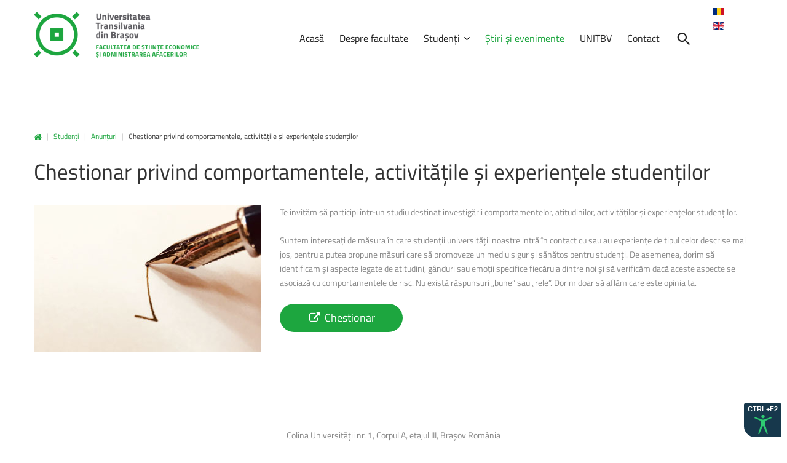

--- FILE ---
content_type: text/html; charset=utf-8
request_url: https://econ.unitbv.ro/ro/studenti/anunturi/354-chestionar-privind-comportamentele-activitatile-si-experientele-studentilor.html
body_size: 31323
content:
<!DOCTYPE html>
<html xmlns="http://www.w3.org/1999/xhtml" xml:lang="ro-ro" lang="ro-ro" dir="ltr">
  <head>
    <script id="cookieyes" type="text/javascript" src="https://cdn-cookieyes.com/client_data/e3d137268848b6a4324e4d98/script.js"></script>

    <script type="text/javascript" src="https://cdn.unitbv.ro/js/acctoolbar.min.js"></script>
    <script>
      window.onload = function() {
        window.micAccessTool = new MicAccessTool({
          contact: 'mailto:it@unitbv.ro',
          buttonPosition: 'right',
          forceLang: 'ro-RO',
        });
      }
    </script>
    
        <base href="https://econ.unitbv.ro/ro/studenti/anunturi/354-chestionar-privind-comportamentele-activitatile-si-experientele-studentilor.html" />
	<meta http-equiv="content-type" content="text/html; charset=utf-8" />
	<meta name="author" content="Liviu Roman" />
	<meta name="description" content="Facultatea de Științe economice și administrarea afacerilor" />
	<meta name="generator" content="Joomla! - Open Source Content Management" />
	<title>Chestionar privind comportamentele, activitățile și experiențele studenților - Facultatea de Științe economice și administrarea afacerilor</title>
	<link href="/templates/theme3092/favicon.ico" rel="shortcut icon" type="image/vnd.microsoft.icon" />
	<link href="/plugins/system/jcemediabox/css/jcemediabox.css?1d12bb5a40100bbd1841bfc0e498ce7b" rel="stylesheet" type="text/css" />
	<link href="/plugins/system/jcemediabox/themes/standard/css/style.css?50fba48f56052a048c5cf30829163e4d" rel="stylesheet" type="text/css" />
	<link href="/media/jui/css/chosen.css?f646fa1e22d0c1f3677ed95e2ec83ec3" rel="stylesheet" type="text/css" />
	<link href="/templates/theme3092/css/layout.css" rel="stylesheet" type="text/css" />
	<link href="/templates/theme3092/css/jquery.fancybox.css" rel="stylesheet" type="text/css" />
	<link href="/templates/theme3092/css/jquery.fancybox-buttons.css" rel="stylesheet" type="text/css" />
	<link href="/templates/theme3092/css/jquery.fancybox-thumbs.css" rel="stylesheet" type="text/css" />
	<link href="/templates/theme3092/css/general-ui.css" rel="stylesheet" type="text/css" />
	<link href="/templates/theme3092/css/material-design.css" rel="stylesheet" type="text/css" />
	<link href="//fonts.googleapis.com/css?family=Ubuntu:400,300,300italic,400italic,500,500italic,700,700italic" rel="stylesheet" type="text/css" />
	<link href="/templates/theme3092/css/template.css" rel="stylesheet" type="text/css" />
	<link href="/templates/theme3092/color_schemes/css/color_scheme_1.css" rel="stylesheet" type="text/css" id="color_scheme" />
	<link href="/templates/theme3092/html/mod_icemegamenu/css/default_icemegamenu.css" rel="stylesheet" type="text/css" />
	<link href="/templates/theme3092/html/mod_icemegamenu/css/default_icemegamenu-reponsive.css" rel="stylesheet" type="text/css" />
	<link href="/templates/theme3092/html/mod_icemegamenu/css/navbar.css" rel="stylesheet" type="text/css" />
	<link href="/media/mod_languages/css/template.css?f646fa1e22d0c1f3677ed95e2ec83ec3" rel="stylesheet" type="text/css" />
	<script src="/media/jui/js/jquery.min.js?f646fa1e22d0c1f3677ed95e2ec83ec3" type="text/javascript"></script>
	<script src="/media/jui/js/jquery-noconflict.js?f646fa1e22d0c1f3677ed95e2ec83ec3" type="text/javascript"></script>
	<script src="/media/jui/js/jquery-migrate.min.js?f646fa1e22d0c1f3677ed95e2ec83ec3" type="text/javascript"></script>
	<script src="/media/system/js/caption.js?f646fa1e22d0c1f3677ed95e2ec83ec3" type="text/javascript"></script>
	<script src="/plugins/system/jcemediabox/js/jcemediabox.js?0c56fee23edfcb9fbdfe257623c5280e" type="text/javascript"></script>
	<script src="/media/jui/js/bootstrap.min.js?f646fa1e22d0c1f3677ed95e2ec83ec3" type="text/javascript"></script>
	<script src="/media/jui/js/chosen.jquery.min.js?f646fa1e22d0c1f3677ed95e2ec83ec3" type="text/javascript"></script>
	<script src="/media/plg_captcha_recaptcha/js/recaptcha.min.js?f646fa1e22d0c1f3677ed95e2ec83ec3" type="text/javascript"></script>
	<script src="https://www.google.com/recaptcha/api.js?onload=JoomlaInitReCaptcha2&render=explicit&hl=ro-RO" type="text/javascript"></script>
	<script type="text/javascript">
jQuery(window).on('load',  function() {
				new JCaption('img.caption');
			});JCEMediaBox.init({popup:{width:"",height:"",legacy:0,lightbox:0,shadowbox:0,resize:1,icons:1,overlay:1,overlayopacity:0.8,overlaycolor:"#000000",fadespeed:500,scalespeed:500,hideobjects:0,scrolling:"fixed",close:2,labels:{'close':'Close','next':'Next','previous':'Previous','cancel':'Cancel','numbers':'{$current} of {$total}'},cookie_expiry:"",google_viewer:0},tooltip:{className:"tooltip",opacity:0.8,speed:150,position:"br",offsets:{x: 16, y: 16}},base:"/",imgpath:"plugins/system/jcemediabox/img",theme:"standard",themecustom:"",themepath:"plugins/system/jcemediabox/themes",mediafallback:0,mediaselector:"audio,video"});jQuery(function($){ initTooltips(); $("body").on("subform-row-add", initTooltips); function initTooltips (event, container) { container = container || document;$(container).find(".hasTooltip").tooltip({"html": true,"container": "body"});} });
	jQuery(function ($) {
		initChosen();
		$("body").on("subform-row-add", initChosen);

		function initChosen(event, container)
		{
			container = container || document;
			$(container).find("select").chosen({"disable_search_threshold":10,"search_contains":true,"allow_single_deselect":true,"placeholder_text_multiple":"Type or select some options","placeholder_text_single":"Selecta\u021bi o op\u021biune","no_results_text":"Nici un rezultat nu se potriveste"});
		}
	});
	
	</script>

    <link href="/templates/theme3092/css/custom.css?28042023" rel="stylesheet" type="text/css" />
    <link href="https://cdn.unitbv.ro/css/custom.css" rel="stylesheet" type="text/css" />
  </head>
  <body class="body__ option-com_content view-article task- itemid-676">
        
    <!-- Body -->
    <div id="wrapper">
      <div class="wrapper-inner">
                        <!-- Top -->
        <div id="top">
          <div class="row-container">
            <div class="container-fluid">
              <div class="row-fluid">
                <!-- Logo -->
                <div id="logo" class="span3">
                  <a href="https://econ.unitbv.ro/">
                                    	                    <img src="/images/logo_ro-RO.png" alt="Facultatea de Științe economice și administrarea afacerilor">
                    <h1><span class="item_title_part_0 item_title_part_odd item_title_part_first_half item_title_part_first">Facultatea</span> <span class="item_title_part_1 item_title_part_even item_title_part_first_half">de</span> <span class="item_title_part_2 item_title_part_odd item_title_part_first_half">Științe</span> <span class="item_title_part_3 item_title_part_even item_title_part_first_half">economice</span> <span class="item_title_part_4 item_title_part_odd item_title_part_second_half">și</span> <span class="item_title_part_5 item_title_part_even item_title_part_second_half">administrarea</span> <span class="item_title_part_6 item_title_part_odd item_title_part_second_half item_title_part_last">afacerilor</span></h1>
                                      </a>
                </div>
                <nav class="moduletable home_2 mainmenu  span8"><div class="module_container">
<div class="icemegamenu">
	<ul id="icemegamenu">
		<li id="iceMenu_736" class="iceMenuLiLevel_1 ">
			<a href="https://econ.unitbv.ro/" class=" iceMenuTitle ">
				<span class="icemega_title icemega_nosubtitle">Acasă</span>
			</a>
		</li>
		<li id="iceMenu_642" class="iceMenuLiLevel_1 fullwidth">
			<a href="/ro/despre.html" class=" iceMenuTitle ">
				<span class="icemega_title icemega_nosubtitle">Despre facultate</span>
			</a>
		</li>
		<li id="iceMenu_303" class="iceMenuLiLevel_1 mzr-drop parent fullwidth">
			<a href="/ro/studenti.html" class=" iceMenuTitle ">
				<span class="icemega_title icemega_nosubtitle">Studenți</span>
			</a>
			<ul class="icesubMenu icemodules sub_level_1" style="width:85%">
				<li>
					<div style="float:left;width:40%" class="iceCols">
						<ul>
							<li id="iceMenu_308" class="iceMenuLiLevel_2 ">
<div class="icemega_cover_module" style="width:100%">
<div class="icemega_modulewrap menu_about" style="width:auto; ">
<div class="mod-article-single mod-article-single__menu_about" id="module_177">
	<div class="item__module" id="item_153">
		
		<!-- Intro Text -->
		<div class="item_introtext">
			<p><img src="/images/footerlogo.PNG" alt="footerlogo" style="margin: 10px 0px 0px; float: left;" /></p>
<h5 style="padding-left: 60px;"><span class="item_title_part_0 item_title_part_odd item_title_part_first_half item_title_part_first item_title_part_last">unitbv.ro</span></h5>
<p style="text-align: justify;">Accesează pagina dedicată studenților, pe www.unitbv.ro. Vei găsi informații complete privind mobilitățile, practica, informații administrative și evenimentele care se desfășoară în universitate.</p>
<p><a href="http://www.unitbv.ro" class="btn btn-primary"><span class="wf_file_text">www.unitbv.ro</span></a></p>		</div>

		
		<div class="clearfix"></div>

	</div>
	</div></div>
</div></li>
						</ul>
					</div>
					<div style="float:left;width: 22%" class="iceCols">
						<ul>
							<li id="iceMenu_313" class="iceMenuLiLevel_2 ">
<div class="icemega_cover_module" style="width:100%">
<nav class="icemega_modulewrap " style="width:auto; ">
<h5 class="moduleTitle "><span class="item_title_part_0 item_title_part_odd item_title_part_first_half item_title_part_first item_title_part_last">Navigare</span></h5>
<div class="mod-menu">
	<ul class="nav menu ">
	<li class="item-676"><a href="/ro/studenti/anunturi.html" ><img src="/images/aux-menu/point01.png" alt="Anunțuri" /><span class="image-title">Anunțuri</span> </a>
</li><li class="item-723"><a href="/ro/studenti/program-secretariat.html" ><img src="/images/aux-menu/point01.png" alt="Secretariat" /><span class="image-title">Secretariat</span> </a>
</li><li class="item-670"><a href="/ro/studenti/consultă-orarul.html" ><img src="/images/aux-menu/point01.png" alt="Consultă orarul " /><span class="image-title">Consultă orarul </span> </a>
</li><li class="item-768"><a href="/ro/studenti/tabere2.html" ><img src="/images/aux-menu/point01.png" alt="Tabere" /><span class="image-title">Tabere</span> </a>
</li><li class="item-671"><a href="/ro/studenti/programarea-examenelor.html" ><img src="/images/aux-menu/point01.png" alt="Programarea examenelor" /><span class="image-title">Programarea examenelor</span> </a>
</li><li class="item-672"><a href="/ro/studenti/erasmus.html" ><img src="/images/aux-menu/point01.png" alt="Erasmus " /><span class="image-title">Erasmus </span> </a>
</li><li class="item-673"><a href="/ro/studenti/practică.html" ><img src="/images/aux-menu/point01.png" alt="Practică" /><span class="image-title">Practică</span> </a>
</li><li class="item-674"><a href="/ro/studenti/burse.html" ><img src="/images/aux-menu/point01.png" alt="Burse" /><span class="image-title">Burse</span> </a>
</li><li class="item-675"><a href="/ro/studenti/cazări.html" ><img src="/images/aux-menu/point01.png" alt="Cazări" /><span class="image-title">Cazări</span> </a>
</li><li class="item-706"><a href="https://unitbv.ro/biblioteca.html" target="_blank" ><img src="/images/aux-menu/point01.png" alt="Biblioteca Universității" /><span class="image-title">Biblioteca Universității</span> </a>
</li><li class="item-701"><a href="/ro/studenti/licenta-si-disertatie.html" ><img src="/images/aux-menu/point01.png" alt="Licență și disertație" /><span class="image-title">Licență și disertație</span> </a>
</li>	</ul>
</div></nav>
</div></li>
						</ul>
					</div>
					<div style="float:left;width: 36%" class="iceCols">
						<ul>
							<li id="iceMenu_420" class="iceMenuLiLevel_2 ">
<div class="icemega_cover_module" style="width:100%">
<div class="icemega_modulewrap " style="width:auto; ">
<h5 class="moduleTitle "><span class="item_title_part_0 item_title_part_odd item_title_part_first_half item_title_part_first">Știri</span> <span class="item_title_part_1 item_title_part_even item_title_part_first_half">și</span> <span class="item_title_part_2 item_title_part_odd item_title_part_second_half item_title_part_last">evenimente</span></h5>
<div class="mod-newsflash-adv mod-newsflash-adv__ cols-1" id="module_178">
    <div class="row-fluid">
    <article class="span0 item item_num0 item__module  " id="item_721">
    
<div class="item_content">
<!-- Intro Image -->
<figure class="item_img img-intro img-intro__left"> 
		<a href="/ro/stiri-si-evenimente/721-conferinta-esomar-2025.html">
			<img src="/images/anunturi/anunt1.jpg" alt="">
			</a>
	</figure>
	<!-- Item title -->
		<h6 class="item_title item_title__"><a href="/ro/stiri-si-evenimente/721-conferinta-esomar-2025.html"><span class="item_title_part_0 item_title_part_odd item_title_part_first_half item_title_part_first">Conferința</span> <span class="item_title_part_1 item_title_part_even item_title_part_first_half">ESOMAR</span> <span class="item_title_part_2 item_title_part_odd item_title_part_second_half item_title_part_last">2025</span></a></h6>
		<!-- Introtext -->
	<div class="item_introtext">
			</div>
	
	
	<!-- Read More link -->
	</div>
<div class="clearfix"></div>  </article>
  </div><div class="row-fluid">  <article class="span0 item item_num1 item__module  " id="item_720">
    
<div class="item_content">
<!-- Intro Image -->
<figure class="item_img img-intro img-intro__left"> 
		<a href="/ro/stiri-si-evenimente/720-workshop-ul-de-design-thinking-unitbv-si-unicredit-bank.html">
			<img src="/images/anunturi/anunt3.jpg" alt="">
			</a>
	</figure>
	<!-- Item title -->
		<h6 class="item_title item_title__"><a href="/ro/stiri-si-evenimente/720-workshop-ul-de-design-thinking-unitbv-si-unicredit-bank.html"><span class="item_title_part_0 item_title_part_odd item_title_part_first_half item_title_part_first">Workshop-ul</span> <span class="item_title_part_1 item_title_part_even item_title_part_first_half">de</span> <span class="item_title_part_2 item_title_part_odd item_title_part_first_half">Design</span> <span class="item_title_part_3 item_title_part_even item_title_part_first_half">Thinking</span> <span class="item_title_part_4 item_title_part_odd item_title_part_second_half">(UNITBV</span> <span class="item_title_part_5 item_title_part_even item_title_part_second_half">si</span> <span class="item_title_part_6 item_title_part_odd item_title_part_second_half">Unicredit</span> <span class="item_title_part_7 item_title_part_even item_title_part_second_half item_title_part_last">Bank)</span></a></h6>
		<!-- Introtext -->
	<div class="item_introtext">
			</div>
	
	
	<!-- Read More link -->
	</div>
<div class="clearfix"></div>  </article>
  </div><div class="row-fluid">  <article class="span0 item item_num2 item__module  lastItem" id="item_719">
    
<div class="item_content">
<!-- Intro Image -->
<figure class="item_img img-intro img-intro__left"> 
		<a href="/ro/stiri-si-evenimente/719-neuromarketing-cu-gust-de-ciocolata-in-saptamana-altfel-la-icdt-universitatea-transilvania-din-brasov.html">
			<img src="/images/anunturi/anunt2.jpg" alt="">
			</a>
	</figure>
	<!-- Item title -->
		<h6 class="item_title item_title__"><a href="/ro/stiri-si-evenimente/719-neuromarketing-cu-gust-de-ciocolata-in-saptamana-altfel-la-icdt-universitatea-transilvania-din-brasov.html"><span class="item_title_part_0 item_title_part_odd item_title_part_first_half item_title_part_first">Neuromarketing</span> <span class="item_title_part_1 item_title_part_even item_title_part_first_half">cu</span> <span class="item_title_part_2 item_title_part_odd item_title_part_first_half">gust</span> <span class="item_title_part_3 item_title_part_even item_title_part_first_half">de</span> <span class="item_title_part_4 item_title_part_odd item_title_part_first_half">ciocolată</span> <span class="item_title_part_5 item_title_part_even item_title_part_first_half">în</span> <span class="item_title_part_6 item_title_part_odd item_title_part_first_half">„Săptămâna</span> <span class="item_title_part_7 item_title_part_even item_title_part_second_half">altfel”</span> <span class="item_title_part_8 item_title_part_odd item_title_part_second_half">la</span> <span class="item_title_part_9 item_title_part_even item_title_part_second_half">ICDT,</span> <span class="item_title_part_10 item_title_part_odd item_title_part_second_half">Universitatea</span> <span class="item_title_part_11 item_title_part_even item_title_part_second_half">Transilvania</span> <span class="item_title_part_12 item_title_part_odd item_title_part_second_half">din</span> <span class="item_title_part_13 item_title_part_even item_title_part_second_half item_title_part_last">Brașov</span></a></h6>
		<!-- Introtext -->
	<div class="item_introtext">
			</div>
	
	
	<!-- Read More link -->
	</div>
<div class="clearfix"></div>  </article>
    </div> 
  <div class="clearfix"></div>

  </div>
</div>
</div></li>
						</ul>
					</div>
				</li>
			</ul>
		</li>
		<li id="iceMenu_141" class="iceMenuLiLevel_1 current ">
			<a href="/ro/stiri-si-evenimente.html" class="icemega_active iceMenuTitle ">
				<span class="icemega_title icemega_nosubtitle">Știri și evenimente</span>
			</a>
		</li>
		<li id="iceMenu_734" class="iceMenuLiLevel_1 ">
			<a href="https://www.unitbv.ro/" target="_blank" class=" iceMenuTitle ">
				<span class="icemega_title icemega_nosubtitle">UNITBV</span>
			</a>
		</li>
		<li id="iceMenu_281" class="iceMenuLiLevel_1 ">
			<a href="/ro/contact.html" class=" iceMenuTitle ">
				<span class="icemega_title icemega_nosubtitle">Contact</span>
			</a>
		</li>
		<li id="iceMenu_428" class="iceMenuLiLevel_1 search">
<div class="icemega_cover_module" style="width:100%">
<div class="icemega_modulewrap top_search" style="width:auto; ">
<i class="fa fa-search"></i>
<div role="search" class="mod-search mod-search__top_search hidden">
  <form action="/ro/stiri-si-evenimente.html" method="post" class="navbar-form">
  	<input id="searchword" name="searchword" maxlength="200"  class="inputbox mod-search_searchword" type="text" size="20" required><button class="button btn btn-primary" onclick="this.form.searchword.focus();"><i class="fa fa-search"></i>Căutare</button>  	<input type="hidden" name="task" value="search">
  	<input type="hidden" name="option" value="com_search">
  	<input type="hidden" name="Itemid" value="428">
  </form>
  <i class="fa fa-times"></i>
</div>

<script>
jQuery(function($){
	$('.icemega_modulewrap.top_search>.fa-search').click(function(){
		$(this).addClass('hidden').next().removeClass('hidden');
		$('.mod-search__top_search #searchword').focus();
	});
	$('.mod-search__top_search .fa-times').click(function(){
		$('.mod-search__top_search').addClass('hidden');
		$('.top_search .fa-search').removeClass('hidden');
	})
})
</script></div>
</div></li>
	</ul>
</div><script type="text/javascript" src="/templates/theme3092/html/mod_icemegamenu/js/menu.js"></script>
<script type="text/javascript" src="/templates/theme3092/html/mod_icemegamenu/js/jquery.rd-navbar.js"></script>




<script type="text/javascript">
	jQuery(document).ready(function(){
		var browser_width1 = jQuery(window).width();
		jQuery("#icemegamenu").find(".icesubMenu").each(function(index){
			var offset1 = jQuery(this).offset();
			var xwidth1 = offset1.left + jQuery(this).width();
			if(xwidth1 >= browser_width1){
				jQuery(this).addClass("ice_righttoleft");
			}
		});
		
	})
	jQuery(window).resize(function() {
		var browser_width = jQuery(window).width();
		jQuery("#icemegamenu").find(".icesubMenu").removeClass("ice_righttoleft").each(function(index){
			var offset = jQuery(this).offset();
			var xwidth = offset.left + jQuery(this).width();
			if(xwidth >= browser_width){
				jQuery(this).addClass("ice_righttoleft");
			}
		});
	});
</script></div></nav><div class="moduletable   span1"><div class="module_container"><div class="mod-languages">

	<ul class="lang-block" dir="ltr">
									<li class="lang-active">
			<a href="https://econ.unitbv.ro/ro/studenti/anunturi/354-chestionar-privind-comportamentele-activitatile-si-experientele-studentilor.html">
												<img src="/media/mod_languages/images/ro.gif" alt="Română (România)" title="Română (România)" />										</a>
			</li>
								<li>
			<a href="/en/studenti/anunturi.html">
												<img src="/media/mod_languages/images/en.gif" alt="English (UK)" title="English (UK)" />										</a>
			</li>
				</ul>

</div>
</div></div>
              </div>
            </div>
          </div>
        </div>
                <!-- Header -->
                                                        <!-- Main Content row -->
        <div id="content">
          <div class="row-container">
            <div class="container-fluid">
                            <!-- Breadcrumbs -->
              <div id="breadcrumbs">
                <div id="breadcrumbs-row" class="row-fluid">
                  <div class="moduletable   span12"><div class="module_container">
<ul class="breadcrumb">
	<li><a href="/ro/" class="pathway">Acasă</a><span class="divider">&nbsp;|&nbsp;</span></li><li><a href="/ro/studenti.html" class="pathway">Studenți</a><span class="divider">&nbsp;|&nbsp;</span></li><li><a href="/ro/studenti/anunturi.html" class="pathway">Anunțuri</a><span class="divider">&nbsp;|&nbsp;</span></li><li class="active"><span>Chestionar privind comportamentele, activitățile și experiențele studenților</span></li></ul>
</div></div>
                </div>
              </div>
                            <div class="content-inner row-fluid">   
                       
                <div id="component" class="span12">
                  <main role="main">    
                                        <div id="main_component">  
                    <div id="system-message-container">
	</div>
     
                    <article class="page-item page-item__">
		<header class="item_header">
		<h2 class="item_title"><span class="item_title_part_0 item_title_part_odd item_title_part_first_half item_title_part_first">Chestionar</span> <span class="item_title_part_1 item_title_part_even item_title_part_first_half">privind</span> <span class="item_title_part_2 item_title_part_odd item_title_part_first_half">comportamentele,</span> <span class="item_title_part_3 item_title_part_even item_title_part_first_half">activitățile</span> <span class="item_title_part_4 item_title_part_odd item_title_part_second_half">și</span> <span class="item_title_part_5 item_title_part_even item_title_part_second_half">experiențele</span> <span class="item_title_part_6 item_title_part_odd item_title_part_second_half item_title_part_last">studenților</span></h2>	</header>
		<figure class="item_img img-full img-full__left item-image">
		<img src="/images/anunturi/anunt_vazut.jpg" alt=""/>
			</figure>
		<div class="item_fulltext"><p>Te invităm să participi într-un studiu destinat investigării comportamentelor, atitudinilor, activităților și experiențelor studenților.</p>
 
<p>Suntem interesați de măsura în care studenții universității noastre intră în contact cu sau au experiențe de tipul celor descrise mai jos, pentru a putea propune măsuri care să promoveze un mediu sigur și sănătos pentru studenți. De asemenea, dorim să identificam și aspecte legate de atitudini, gânduri sau emoții specifice fiecăruia dintre noi și să verificăm dacă aceste aspecte se asociază cu comportamentele de risc. Nu există răspunsuri „bune” sau „rele”. Dorim doar să aflăm care este opinia ta.</p>
<p><a href="https://docs.google.com/forms/d/e/1FAIpQLScCB0Dy2AuZIrDyLQOXNXtcFM_C05zU67PviUbzAdSlxVBvwA/viewform" target="_blank" rel="noopener" class="btn btn-primary"><i class="fa fa-external-link"></i> Chestionar</a></p>
<p>&nbsp;</p></div>
		
	
	<!-- Social Sharing -->
	 
	<!-- Pagination -->
	</article>   
                                      </main>
                </div>        
                              </div>
            </div>
          </div>
        </div>
                                                                      </div>
            <div id="footer-wrapper">
        <div class="footer-wrapper-inner">    
          <!-- Copyright -->
          <div id="copyright" role="contentinfo">
            <div class="row-container">
              <div class="container-fluid">
                <div class="row-fluid">
                  <div class="moduletable address  span12"><div class="module_container"><div class="mod-custom mod-custom__address"  >
	<p>Colina Universității nr. 1, Corpul A, etajul III, Brașov România<br />@45.6549532,25.5966109,17z</p>
<h6><a href="callto:+40%20268%20419304"><span class="item_title_part_0 item_title_part_odd item_title_part_first_half item_title_part_first">Tel:</span> <span class="item_title_part_1 item_title_part_even item_title_part_first_half">+40</span> <span class="item_title_part_2 item_title_part_odd item_title_part_second_half">268</span> <span class="item_title_part_3 item_title_part_even item_title_part_second_half item_title_part_last">419304</span></a></h6>
<p>E-mail:&nbsp;<a href="mailto:f-seaa@unitbv.ro">f-seaa@unitbv.ro</a><span style="color: #800080;"></span></p></div></div></div><div class="moduletable   span12"><div class="module_container">
<div class="mod-menu mod-menu__social">
	<ul class="nav menu social">
	<li class="item-148"><a class="fa fa-facebook hasTooltip" href="https://www.facebook.com/seaabrasov/" target="_blank" title="Facebook" ></a>
</li><li class="item-152"><a class="fa fa-instagram hasTooltip" href="https://www.instagram.com/universitateatransilvania/" target="_blank" title="Instagram" ></a>
</li><li class="item-280"><a class="fa fa-youtube hasTooltip" href="https://www.youtube.com/channel/UC5PbsYmTh2kJuK9G9-GJfZQ" target="_blank" title="YouTube" ></a>
</li>	</ul>
</div></div></div>
                  <div class="copyright span12">
                                                            <!-- Footer Logo -->
                    <a class="footer_logo" href="/"><img src="/images/footerlogo.PNG" alt="Facultatea de Științe economice și administrarea afacerilor" /></a>
                        					      <span class="copy">&copy;</span>      					      <span class="year">2026</span>.                                        <a class="privacy_link" rel="license" href="/ro/politica-de-confidențialitate.html">Politica de confidențialitate</a>
      					                                          </div>
                                     <a  rel='nofollow' href='' target='_blank'></a>
                </div>
              </div>
            </div>
          </div>
        </div>
      </div>
            <div id="back-top">
        <a href="#"><span></span> </a>
      </div>
                  <div id="modal" class="modal hide fade loginPopup">
        <div class="modal-hide"></div>
        <div class="modal_wrapper">
          <button type="button" class="close modalClose">×</button>
          <div class="moduletable pricing_detailed center"><div class="modal-header"><header><h2 class=""><span class="item_title_part_0 item_title_part_odd item_title_part_first_half item_title_part_first item_title_part_last">Detailed</span></h2></header></div><div class="modal-body"><div class="mod-newsflash-adv mod-newsflash-adv__pricing_detailed center cols-3" id="module_254">
    <div class="row-fluid">
    <article class="span4 item item_num0 item__module  featured" id="item_75">
    

<div class="item_content">
	
		<!-- Item title -->
	<h4 class="item_title item_title__pricing_detailed center"><span class="item_title_part_0 item_title_part_odd item_title_part_first_half item_title_part_first item_title_part_last">Personal</span></h4>
		<!-- Introtext -->
	<div class="item_introtext">
		<div class="price">
	<span><small>$</small>75</span><small>/month</small>
</div>
<ul>
<li class="firstItem">Lorem ipsum dolor sit amet</li>
	<li>Conse ctetur adipisicing</li>
	<li>Elit sed do eiusmod tempor</li>
	<li class="disable">Incididunt ut labore</li>
	<li class="disable">Et dolore magna aliqua</li>
	<li class="disable lastItem">Ut enim ad minim veniam</li>
</ul>	</div>
	
	
	<!-- Read More link -->
	<div class="clearfix"></div>
</div>  </article>
    <article class="span4 item item_num1 item__module  " id="item_76">
    

<div class="item_content">
	
		<!-- Item title -->
	<h4 class="item_title item_title__pricing_detailed center"><span class="item_title_part_0 item_title_part_odd item_title_part_first_half item_title_part_first item_title_part_last">Business</span></h4>
		<!-- Introtext -->
	<div class="item_introtext">
		<div class="price">
	<span><small>$</small>95</span><small>/month</small>
</div>
<ul>
	<li class="firstItem">Lorem ipsum dolor sit amet</li>
	<li>Conse ctetur adipisicing</li>
	<li>Elit sed do eiusmod tempor</li>
	<li>Incididunt ut labore</li>
	<li>Et dolore magna aliqua</li>
	<li class="disable lastItem">Ut enim ad minim veniam</li>
</ul>	</div>
	
	
	<!-- Read More link -->
	<div class="clearfix"></div>
</div>  </article>
    <article class="span4 item item_num2 item__module  lastItem" id="item_77">
    

<div class="item_content">
	
		<!-- Item title -->
	<h4 class="item_title item_title__pricing_detailed center"><span class="item_title_part_0 item_title_part_odd item_title_part_first_half item_title_part_first item_title_part_last">Ultimate</span></h4>
		<!-- Introtext -->
	<div class="item_introtext">
		<div class="price">
	<span><small>$</small>125</span><small>/month</small>
</div>
<ul>
	<li class="firstItem">Lorem ipsum dolor sit amet</li>
	<li>Conse ctetur adipisicing</li>
	<li>Elit sed do eiusmod tempor</li>
	<li>Incididunt ut labore</li>
	<li>Et dolore magna aliqua</li>
	<li class="lastItem">Ut enim ad minim veniam</li>
</ul>	</div>
	
	
	<!-- Read More link -->
	<div class="clearfix"></div>
</div>  </article>
    </div> 
  <div class="clearfix"></div>

  </div>
</div></div>
        </div>
      </div>
                  
                  
    </div>
        <script src="/templates/theme3092/js/jquery.rd-parallax.js"></script>
    <script src="/templates/theme3092/js/jquery.fancybox.pack.js"></script>
    <script src="/templates/theme3092/js/jquery.fancybox-buttons.js"></script>
    <script src="/templates/theme3092/js/jquery.fancybox-media.js"></script>
    <script src="/templates/theme3092/js/jquery.fancybox-thumbs.js"></script>
    <script src="/templates/theme3092/js/jquery.pep.js"></script>
    <script src="/templates/theme3092/js/jquery.vide.min.js"></script>
    <script src="/templates/theme3092/js/autosize.min.js"></script>
    <script src="/templates/theme3092/js/scripts.js"></script>

    <!-- Global site tag (gtag.js) - Google Analytics -->
  	<script async src="https://www.googletagmanager.com/gtag/js?id=UA-116762553-1"></script>
  	<script>
  		window.dataLayer = window.dataLayer || [];
  		function gtag(){dataLayer.push(arguments);}
  		gtag('js', new Date());

  		gtag('config', 'UA-116762553-1');
  	</script>

      </body>
</html>

--- FILE ---
content_type: text/css
request_url: https://econ.unitbv.ro/media/jui/css/chosen.css?f646fa1e22d0c1f3677ed95e2ec83ec3
body_size: 12266
content:
/*!
Chosen, a Select Box Enhancer for jQuery and Prototype
by Patrick Filler for Harvest, http://getharvest.com

Version 1.6.2
Full source at https://github.com/harvesthq/chosen
Copyright (c) 2011-2016 Harvest http://getharvest.com

MIT License, https://github.com/harvesthq/chosen/blob/master/LICENSE.md
This file is generated by `grunt build`, do not edit it by hand.
*/

/* @group Base */
.chzn-container {
  position: relative;
  display: inline-block;
  vertical-align: middle;
  font-size: 13px;
  -webkit-user-select: none;
  -moz-user-select: none;
  user-select: none;
}
.chzn-container * {
  -webkit-box-sizing: border-box;
  -moz-box-sizing: border-box;
  box-sizing: border-box;
}
.chzn-container .chzn-drop {
  position: absolute;
  top: 100%;
  left: -9999px;
  z-index: 1010;
  width: 100%;
  border: 1px solid #aaa;
  border-top: 0;
  background: #fff;
  box-shadow: 0 4px 5px rgba(0, 0, 0, 0.15);
}
.chzn-container.chzn-with-drop .chzn-drop {
  left: 0;
}
.chzn-container a {
  cursor: pointer;
}
.chzn-container .search-choice .group-name, .chzn-container .chzn-single .group-name {
  margin-right: 4px;
  overflow: hidden;
  white-space: nowrap;
  text-overflow: ellipsis;
  font-weight: normal;
  color: #999999;
}
.chzn-container .search-choice .group-name:after, .chzn-container .chzn-single .group-name:after {
  content: ":";
  padding-left: 2px;
  vertical-align: top;
}

/* @end */
/* @group Single Chosen */
.chzn-container-single .chzn-single {
  position: relative;
  display: block;
  overflow: hidden;
  padding: 0 0 0 8px;
  height: 25px;
  border: 1px solid #aaa;
  border-radius: 5px;
  background-color: #fff;
  background: -webkit-gradient(linear, 50% 0%, 50% 100%, color-stop(20%, #ffffff), color-stop(50%, #f6f6f6), color-stop(52%, #eeeeee), color-stop(100%, #f4f4f4));
  background: -webkit-linear-gradient(#ffffff 20%, #f6f6f6 50%, #eeeeee 52%, #f4f4f4 100%);
  background: -moz-linear-gradient(#ffffff 20%, #f6f6f6 50%, #eeeeee 52%, #f4f4f4 100%);
  background: -o-linear-gradient(#ffffff 20%, #f6f6f6 50%, #eeeeee 52%, #f4f4f4 100%);
  background: linear-gradient(#ffffff 20%, #f6f6f6 50%, #eeeeee 52%, #f4f4f4 100%);
  background-clip: padding-box;
  box-shadow: 0 0 3px white inset, 0 1px 1px rgba(0, 0, 0, 0.1);
  color: #444;
  text-decoration: none;
  white-space: nowrap;
  line-height: 24px;
}
.chzn-container-single .chzn-default {
  color: #999;
}
.chzn-container-single .chzn-single span {
  display: block;
  overflow: hidden;
  margin-right: 26px;
  text-overflow: ellipsis;
  white-space: nowrap;
}
.chzn-container-single .chzn-single-with-deselect span {
  margin-right: 38px;
}
.chzn-container-single .chzn-single abbr {
  position: absolute;
  top: 6px;
  right: 26px;
  display: block;
  width: 12px;
  height: 12px;
  background: url('chosen-sprite.png') -42px 1px no-repeat;
  font-size: 1px;
}
.chzn-container-single .chzn-single abbr:hover {
  background-position: -42px -10px;
}
.chzn-container-single.chzn-disabled .chzn-single abbr:hover {
  background-position: -42px -10px;
}
.chzn-container-single .chzn-single div {
  position: absolute;
  top: 0;
  right: 0;
  display: block;
  width: 18px;
  height: 100%;
}
.chzn-container-single .chzn-single div b {
  display: block;
  width: 100%;
  height: 100%;
  background: url('chosen-sprite.png') no-repeat 0px 2px;
}
.chzn-container-single .chzn-search {
  position: relative;
  z-index: 1010;
  margin: 0;
  padding: 3px 4px;
  white-space: nowrap;
}
.chzn-container-single .chzn-search input[type="text"] {
  margin: 1px 0;
  padding: 4px 20px 4px 5px;
  width: 100%;
  height: auto;
  outline: 0;
  border: 1px solid #aaa;
  background: white url('chosen-sprite.png') no-repeat 100% -20px;
  background: url('chosen-sprite.png') no-repeat 100% -20px;
  font-size: 1em;
  font-family: sans-serif;
  line-height: normal;
  border-radius: 0;
}
.chzn-container-single .chzn-drop {
  margin-top: -1px;
  border-radius: 0 0 4px 4px;
  background-clip: padding-box;
}
.chzn-container-single.chzn-container-single-nosearch .chzn-search {
  position: absolute;
  left: -9999px;
}

/* @end */
/* @group Results */
.chzn-container .chzn-results {
  color: #444;
  position: relative;
  overflow-x: hidden;
  overflow-y: auto;
  margin: 0 4px 4px 0;
  padding: 0 0 0 4px;
  max-height: 240px;
  -webkit-overflow-scrolling: touch;
}
.chzn-container .chzn-results li {
  display: none;
  margin: 0;
  padding: 5px 6px;
  list-style: none;
  line-height: 15px;
  word-wrap: break-word;
  -webkit-touch-callout: none;
}
.chzn-container .chzn-results li.active-result {
  display: list-item;
  cursor: pointer;
}
.chzn-container .chzn-results li.disabled-result {
  display: list-item;
  color: #ccc;
  cursor: default;
}
.chzn-container .chzn-results li.highlighted {
  background-color: #3875d7;
  background-image: -webkit-gradient(linear, 50% 0%, 50% 100%, color-stop(20%, #3875d7), color-stop(90%, #2a62bc));
  background-image: -webkit-linear-gradient(#3875d7 20%, #2a62bc 90%);
  background-image: -moz-linear-gradient(#3875d7 20%, #2a62bc 90%);
  background-image: -o-linear-gradient(#3875d7 20%, #2a62bc 90%);
  background-image: linear-gradient(#3875d7 20%, #2a62bc 90%);
  color: #fff;
}
.chzn-container .chzn-results li.no-results {
  color: #777;
  display: list-item;
  background: #f4f4f4;
}
.chzn-container .chzn-results li.group-result {
  display: list-item;
  font-weight: bold;
  cursor: default;
}
.chzn-container .chzn-results li.group-option {
  padding-left: 15px;
}
.chzn-container .chzn-results li em {
  font-style: normal;
  text-decoration: underline;
}

/* @end */
/* @group Multi Chosen */
.chzn-container-multi .chzn-choices {
  position: relative;
  overflow: hidden;
  margin: 0;
  padding: 0 5px;
  width: 100%;
  height: auto;
  border: 1px solid #aaa;
  background-color: #fff;
  background-image: -webkit-gradient(linear, 50% 0%, 50% 100%, color-stop(1%, #eeeeee), color-stop(15%, #ffffff));
  background-image: -webkit-linear-gradient(#eeeeee 1%, #ffffff 15%);
  background-image: -moz-linear-gradient(#eeeeee 1%, #ffffff 15%);
  background-image: -o-linear-gradient(#eeeeee 1%, #ffffff 15%);
  background-image: linear-gradient(#eeeeee 1%, #ffffff 15%);
  cursor: text;
}
.chzn-container-multi .chzn-choices li {
  float: left;
  list-style: none;
}
.chzn-container-multi .chzn-choices li.search-field {
  margin: 0;
  padding: 0;
  white-space: nowrap;
}
.chzn-container-multi .chzn-choices li.search-field input[type="text"] {
  margin: 1px 0;
  padding: 0;
  height: 25px;
  outline: 0;
  border: 0 !important;
  background: transparent !important;
  box-shadow: none;
  color: #999;
  font-size: 100%;
  font-family: sans-serif;
  line-height: normal;
  border-radius: 0;
}
.chzn-container-multi .chzn-choices li.search-choice {
  position: relative;
  margin: 3px 5px 3px 0;
  padding: 3px 20px 3px 5px;
  border: 1px solid #aaa;
  max-width: 100%;
  border-radius: 3px;
  background-color: #eeeeee;
  background-image: -webkit-gradient(linear, 50% 0%, 50% 100%, color-stop(20%, #f4f4f4), color-stop(50%, #f0f0f0), color-stop(52%, #e8e8e8), color-stop(100%, #eeeeee));
  background-image: -webkit-linear-gradient(#f4f4f4 20%, #f0f0f0 50%, #e8e8e8 52%, #eeeeee 100%);
  background-image: -moz-linear-gradient(#f4f4f4 20%, #f0f0f0 50%, #e8e8e8 52%, #eeeeee 100%);
  background-image: -o-linear-gradient(#f4f4f4 20%, #f0f0f0 50%, #e8e8e8 52%, #eeeeee 100%);
  background-image: linear-gradient(#f4f4f4 20%, #f0f0f0 50%, #e8e8e8 52%, #eeeeee 100%);
  background-size: 100% 19px;
  background-repeat: repeat-x;
  background-clip: padding-box;
  box-shadow: 0 0 2px white inset, 0 1px 0 rgba(0, 0, 0, 0.05);
  color: #333;
  line-height: 13px;
  cursor: default;
}
.chzn-container-multi .chzn-choices li.search-choice span {
  word-wrap: break-word;
}
.chzn-container-multi .chzn-choices li.search-choice .search-choice-close {
  position: absolute;
  top: 4px;
  right: 3px;
  display: block;
  width: 12px;
  height: 12px;
  background: url('chosen-sprite.png') -42px 1px no-repeat;
  font-size: 1px;
}
.chzn-container-multi .chzn-choices li.search-choice .search-choice-close:hover {
  background-position: -42px -10px;
}
.chzn-container-multi .chzn-choices li.search-choice-disabled {
  padding-right: 5px;
  border: 1px solid #ccc;
  background-color: #e4e4e4;
  background-image: -webkit-gradient(linear, 50% 0%, 50% 100%, color-stop(20%, #f4f4f4), color-stop(50%, #f0f0f0), color-stop(52%, #e8e8e8), color-stop(100%, #eeeeee));
  background-image: -webkit-linear-gradient(#f4f4f4 20%, #f0f0f0 50%, #e8e8e8 52%, #eeeeee 100%);
  background-image: -moz-linear-gradient(#f4f4f4 20%, #f0f0f0 50%, #e8e8e8 52%, #eeeeee 100%);
  background-image: -o-linear-gradient(#f4f4f4 20%, #f0f0f0 50%, #e8e8e8 52%, #eeeeee 100%);
  background-image: linear-gradient(#f4f4f4 20%, #f0f0f0 50%, #e8e8e8 52%, #eeeeee 100%);
  color: #666;
}
.chzn-container-multi .chzn-choices li.search-choice-focus {
  background: #d4d4d4;
}
.chzn-container-multi .chzn-choices li.search-choice-focus .search-choice-close {
  background-position: -42px -10px;
}
.chzn-container-multi .chzn-results {
  margin: 0;
  padding: 0;
}
.chzn-container-multi .chzn-drop .result-selected {
  display: list-item;
  color: #ccc;
  cursor: default;
}

/* @end */
/* @group Active  */
.chzn-container-active .chzn-single {
  border: 1px solid #5897fb;
  box-shadow: 0 0 5px rgba(0, 0, 0, 0.3);
}
.chzn-container-active.chzn-with-drop .chzn-single {
  border: 1px solid #aaa;
  -moz-border-radius-bottomright: 0;
  border-bottom-right-radius: 0;
  -moz-border-radius-bottomleft: 0;
  border-bottom-left-radius: 0;
  background-image: -webkit-gradient(linear, 50% 0%, 50% 100%, color-stop(20%, #eeeeee), color-stop(80%, #ffffff));
  background-image: -webkit-linear-gradient(#eeeeee 20%, #ffffff 80%);
  background-image: -moz-linear-gradient(#eeeeee 20%, #ffffff 80%);
  background-image: -o-linear-gradient(#eeeeee 20%, #ffffff 80%);
  background-image: linear-gradient(#eeeeee 20%, #ffffff 80%);
  /* JUI remove next line */
  /* box-shadow: 0 1px 0 #fff inset; */
}
.chzn-container-active.chzn-with-drop .chzn-single div {
  border-left: none;
  background: transparent;
}
.chzn-container-active.chzn-with-drop .chzn-single div b {
  background-position: -18px 2px;
}
.chzn-container-active .chzn-choices {
  border: 1px solid #5897fb;
  box-shadow: 0 0 5px rgba(0, 0, 0, 0.3);
}
.chzn-container-active .chzn-choices li.search-field input[type="text"] {
  color: #222 !important;
}

/* @end */
/* @group Disabled Support */
.chzn-disabled {
  opacity: 0.5 !important;
  cursor: default;
}
.chzn-disabled .chzn-single {
  cursor: default;
}
.chzn-disabled .chzn-choices .search-choice .search-choice-close {
  cursor: default;
}

/* @end */
/* @group Right to Left */
.chzn-rtl {
  text-align: right;
}
.chzn-rtl .chzn-single {
  overflow: visible;
  padding: 0 8px 0 0;
}
.chzn-rtl .chzn-single span {
  margin-right: 0;
  margin-left: 26px;
  direction: rtl;
}
.chzn-rtl .chzn-single-with-deselect span {
  margin-left: 38px;
}
.chzn-rtl .chzn-single div {
  right: auto;
  left: 3px;
}
.chzn-rtl .chzn-single abbr {
  right: auto;
  left: 26px;
}
.chzn-rtl .chzn-choices li {
  float: right;
}
.chzn-rtl .chzn-choices li.search-field input[type="text"] {
  direction: rtl;
}
.chzn-rtl .chzn-choices li.search-choice {
  margin: 3px 5px 3px 0;
  padding: 3px 5px 3px 19px;
}
.chzn-rtl .chzn-choices li.search-choice .search-choice-close {
  right: auto;
  left: 4px;
}
.chzn-rtl.chzn-container-single-nosearch .chzn-search,
.chzn-rtl .chzn-drop {
  left: 9999px;
}
.chzn-rtl.chzn-container-single .chzn-results {
  margin: 0 0 4px 4px;
  padding: 0 4px 0 0;
}
.chzn-rtl .chzn-results li.group-option {
  padding-right: 15px;
  padding-left: 0;
}
.chzn-rtl.chzn-container-active.chzn-with-drop .chzn-single div {
  border-right: none;
}
.chzn-rtl .chzn-search input[type="text"] {
  padding: 4px 5px 4px 20px;
  background: white url('chosen-sprite.png') no-repeat -30px -20px;
  background: url('chosen-sprite.png') no-repeat -30px -20px;
  direction: rtl;
}
.chzn-rtl.chzn-container-single .chzn-single div b {
  background-position: 6px 2px;
}
.chzn-rtl.chzn-container-single.chzn-with-drop .chzn-single div b {
  background-position: -12px 2px;
}

/* @end */


--- FILE ---
content_type: text/css
request_url: https://econ.unitbv.ro/templates/theme3092/css/jquery.fancybox.css
body_size: 4220
content:
.fancybox-wrap,
.fancybox-skin,
.fancybox-outer,
.fancybox-inner,
.fancybox-image,
.fancybox-wrap iframe,
.fancybox-wrap object,
.fancybox-nav,
.fancybox-nav span,
.fancybox-tmp{padding:0;margin:0;border:0;outline:none;vertical-align:top;}
.fancybox-wrap{position:absolute;top:0;left:0;z-index:8020;}
.fancybox-skin{position:relative;background:#f9f9f9;color:#444;text-shadow:none;-webkit-border-radius:4px;-moz-border-radius:4px;border-radius:4px;}
.fancybox-opened{z-index:8030;}
.fancybox-opened .fancybox-skin{-webkit-box-shadow:0 10px 25px rgba(0, 0, 0, 0.5);-moz-box-shadow:0 10px 25px rgba(0, 0, 0, 0.5);box-shadow:0 10px 25px rgba(0, 0, 0, 0.5);}
.fancybox-outer, .fancybox-inner{position:relative;}
.fancybox-inner{overflow:hidden;text-align:center;}
.fancybox-type-iframe .fancybox-inner{-webkit-overflow-scrolling:touch;}
.fancybox-error{color:#444;font:14px/20px "Helvetica Neue",Helvetica,Arial,sans-serif;margin:0;padding:15px;white-space:nowrap;}
.fancybox-image{display:block;width:100%;height:100%;}
.fancybox-iframe{display:inline-block;vertical-align:middle !important;}
.iframe-before{display:inline-block;height:100%;width:0;vertical-align:middle;}
.fancybox-image{max-width:100%;max-height:100%;}
#fancybox-loading, .fancybox-close, .fancybox-prev span, .fancybox-next span{background-image:url('../images/fancybox/fancybox_sprite.png');}
#fancybox-loading{position:fixed;top:50%;left:50%;margin-top:-22px;margin-left:-22px;background-position:0 -108px;opacity:0.8;cursor:pointer;z-index:8060;}
#fancybox-loading div{width:44px;height:44px;background:url('../images/fancybox/fancybox_loading.gif') center center no-repeat;}
.fancybox-close{position:absolute;top:-18px;right:-18px;width:36px;height:36px;cursor:pointer;z-index:8040;}
.fancybox-nav{position:absolute;top:0;width:40%;height:100%;cursor:pointer;text-decoration:none;background:transparent url('../images/fancybox/blank.gif');-webkit-tap-highlight-color:rgba(0,0,0,0);z-index:8040;}
.fancybox-prev{left:0;}
.fancybox-next{right:0;}
.fancybox-nav span{position:absolute;top:50%;width:36px;height:34px;margin-top:-18px;cursor:pointer;z-index:8040;visibility:hidden;}
.fancybox-prev span{left:10px;background-position:0 -36px;}
.fancybox-next span{right:10px;background-position:0 -72px;}
.fancybox-nav:hover span{visibility:visible;}
.fancybox-tmp{position:absolute;top:-99999px;left:-99999px;visibility:hidden;max-width:99999px;max-height:99999px;overflow:visible !important;}
.fancybox-lock{overflow:hidden !important;width:auto;}
.fancybox-lock body{overflow:hidden !important;}
.fancybox-lock-test{overflow-y:hidden !important;}
.fancybox-overlay{position:absolute;top:0;left:0;overflow:hidden;display:none;z-index:8010;background:url('../images/fancybox/fancybox_overlay.png');}
.fancybox-overlay-fixed{position:fixed;bottom:0;right:0;}
.fancybox-lock .fancybox-overlay{overflow:auto;overflow-y:scroll;}
.fancybox-title{visibility:hidden;font:normal 13px/20px "Helvetica Neue",Helvetica,Arial,sans-serif;position:relative;text-shadow:none;z-index:8050;}
.fancybox-opened .fancybox-title{visibility:visible;}
.fancybox-title-float-wrap{position:absolute;bottom:0;right:50%;margin-bottom:-35px;z-index:8050;text-align:center;}
.fancybox-title-float-wrap .child{display:inline-block;margin-right:-100%;padding:2px 20px;background:transparent;background:rgba(0, 0, 0, 0.8);-webkit-border-radius:15px;-moz-border-radius:15px;border-radius:15px;text-shadow:0 1px 2px #222;color:#FFF;font-weight:bold;line-height:24px;white-space:nowrap;}
.fancybox-title-outside-wrap{position:relative;margin-top:10px;color:#fff;}
.fancybox-title-inside-wrap{padding-top:10px;}
.fancybox-title-over-wrap{position:absolute;bottom:0;left:0;color:#fff;padding:10px;background:#000;background:rgba(0, 0, 0, .8);}
@media only screen and (-webkit-min-device-pixel-ratio:1.5),
only screen and (min--moz-device-pixel-ratio:1.5),
only screen and (min-device-pixel-ratio:1.5){#fancybox-loading, .fancybox-close, .fancybox-prev span, .fancybox-next span{background-image:url('../images/fancybox/fancybox_sprite@2x.png');background-size:44px 152px;}
#fancybox-loading div{background-image:url('../images/fancybox/fancybox_loading@2x.gif');background-size:24px 24px;}
}

--- FILE ---
content_type: text/css
request_url: https://econ.unitbv.ro/templates/theme3092/css/general-ui.css
body_size: 4881
content:
@font-face{font-family:"general-ui";src:url("../fonts/general-ui.eot");src:url("../fonts/general-ui.eot#iefix") format("embedded-opentype"),
url("../fonts/general-ui.woff") format("woff"),
url("../fonts/general-ui.ttf") format("truetype"),
url("../fonts/general-ui.svg") format("svg");font-weight:normal;font-style:normal;}
[class^="flaticon-"]:before, [class*=" flaticon-"]:before, 
[class^="flaticon-"]:after, [class*=" flaticon-"]:after{font-family:general-ui;font-style:normal;font-weight:normal;color:#ffffff;}.flaticon-active5:before{content:"\e000";}
.flaticon-add13:before{content:"\e001";}
.flaticon-alarm68:before{content:"\e002";}
.flaticon-bag45:before{content:"\e003";}
.flaticon-balance6:before{content:"\e004";}
.flaticon-basket30:before{content:"\e005";}
.flaticon-battery166:before{content:"\e006";}
.flaticon-battery167:before{content:"\e007";}
.flaticon-battery168:before{content:"\e008";}
.flaticon-battery169:before{content:"\e009";}
.flaticon-bin9:before{content:"\e00a";}
.flaticon-book244:before{content:"\e00b";}
.flaticon-briefcase65:before{content:"\e00c";}
.flaticon-bulb19:before{content:"\e00d";}
.flaticon-button14:before{content:"\e00e";}
.flaticon-cake30:before{content:"\e00f";}
.flaticon-calendar1:before{content:"\e010";}
.flaticon-call56:before{content:"\e011";}
.flaticon-camera104:before{content:"\e012";}
.flaticon-camera105:before{content:"\e013";}
.flaticon-cancel22:before{content:"\e014";}
.flaticon-cart:before{content:"\e015";}
.flaticon-caution7:before{content:"\e016";}
.flaticon-chain8:before{content:"\e017";}
.flaticon-chart45:before{content:"\e018";}
.flaticon-chart46:before{content:"\e019";}
.flaticon-chart47:before{content:"\e01a";}
.flaticon-check64:before{content:"\e01b";}
.flaticon-cloud334:before{content:"\e01c";}
.flaticon-cloudy:before{content:"\e01d";}
.flaticon-cocktail:before{content:"\e01e";}
.flaticon-coverage1:before{content:"\e01f";}
.flaticon-cropping4:before{content:"\e020";}
.flaticon-cup55:before{content:"\e021";}
.flaticon-dish7:before{content:"\e022";}
.flaticon-down126:before{content:"\e023";}
.flaticon-download181:before{content:"\e024";}
.flaticon-download3:before{content:"\e025";}
.flaticon-envelope54:before{content:"\e026";}
.flaticon-favourite24:before{content:"\e027";}
.flaticon-flag86:before{content:"\e028";}
.flaticon-flask16:before{content:"\e029";}
.flaticon-folder256:before{content:"\e02a";}
.flaticon-garbage13:before{content:"\e02b";}
.flaticon-gift84:before{content:"\e02c";}
.flaticon-globe32:before{content:"\e02d";}
.flaticon-graduation1:before{content:"\e02e";}
.flaticon-hand223:before{content:"\e02f";}
.flaticon-hand224:before{content:"\e030";}
.flaticon-hand225:before{content:"\e031";}
.flaticon-hand226:before{content:"\e032";}
.flaticon-home166:before{content:"\e033";}
.flaticon-label36:before{content:"\e034";}
.flaticon-lcd2:before{content:"\e035";}
.flaticon-left15:before{content:"\e036";}
.flaticon-like80:before{content:"\e037";}
.flaticon-location67:before{content:"\e038";}
.flaticon-location68:before{content:"\e039";}
.flaticon-magnifier52:before{content:"\e03a";}
.flaticon-medal1:before{content:"\e03b";}
.flaticon-message30:before{content:"\e03c";}
.flaticon-message31:before{content:"\e03d";}
.flaticon-microphone:before{content:"\e03e";}
.flaticon-mobilephone20:before{content:"\e03f";}
.flaticon-mute39:before{content:"\e040";}
.flaticon-note54:before{content:"\e041";}
.flaticon-notebook79:before{content:"\e042";}
.flaticon-notes26:before{content:"\e043";}
.flaticon-notes27:before{content:"\e044";}
.flaticon-outbox4:before{content:"\e045";}
.flaticon-padlock70:before{content:"\e046";}
.flaticon-padlock71:before{content:"\e047";}
.flaticon-password19:before{content:"\e048";}
.flaticon-pencil124:before{content:"\e049";}
.flaticon-pin60:before{content:"\e04a";}
.flaticon-pin61:before{content:"\e04b";}
.flaticon-play120:before{content:"\e04c";}
.flaticon-power:before{content:"\e04d";}
.flaticon-profile29:before{content:"\e04e";}
.flaticon-question57:before{content:"\e04f";}
.flaticon-rain2:before{content:"\e050";}
.flaticon-repair17:before{content:"\e051";}
.flaticon-right11:before{content:"\e052";}
.flaticon-sand26:before{content:"\e053";}
.flaticon-screwdriver26:before{content:"\e054";}
.flaticon-setting5:before{content:"\e055";}
.flaticon-sheet3:before{content:"\e056";}
.flaticon-smartphone42:before{content:"\e057";}
.flaticon-soft4:before{content:"\e058";}
.flaticon-sound40:before{content:"\e059";}
.flaticon-speaker121:before{content:"\e05a";}
.flaticon-thermometer61:before{content:"\e05b";}
.flaticon-tv30:before{content:"\e05c";}
.flaticon-up7:before{content:"\e05d";}
.flaticon-update22:before{content:"\e05e";}
.flaticon-update23:before{content:"\e05f";}
.flaticon-view28:before{content:"\e060";}
.flaticon-wallet35:before{content:"\e061";}
.flaticon-wand2:before{content:"\e062";}
.flaticon-wealth:before{content:"\e063";}

--- FILE ---
content_type: text/css
request_url: https://econ.unitbv.ro/templates/theme3092/css/template.css
body_size: 633502
content:
@import "fl-drawing-tools.css";
/*
	UNITBV Fonts
*/
@font-face {
	font-family: 'UTSans';
	/*src: url('../fonts/UTSans-Regular.otf');*/
  src: url('../fonts/UTSans-Regular.eot'); /* IE9 Compat Modes */
  src: url('../fonts/UTSans-Regular.eot?#iefix') format('embedded-opentype'), /* IE6-IE8 */
      url('../fonts/UTSans-Regular.otf'),
      url('../fonts/UTSans-Regular.woff2') format('woff2'),
      url('../fonts/UTSans-Regular.woff') format('woff'); /* Modern Browsers */

  
}
@font-face {
	font-family: 'UTSans';
	/*src: url('../fonts/UTSans-Bold.otf');*/
    src: url('../fonts/UTSans-Bold.eot'); /* IE9 Compat Modes */
  src: url('../fonts/UTSans-Bold.eot?#iefix') format('embedded-opentype'), /* IE6-IE8 */
      url('../fonts/UTSans-Bold.otf'),
      url('../fonts/UTSans-Bold.woff2') format('woff2'),
      url('../fonts/UTSans-Bold.woff') format('woff'); /* Modern Browsers */

	font-weight: bold;
}

/*!
 *  Font Awesome 4.7.0 by @davegandy - http://fontawesome.io - @fontawesome
 *  License - http://fontawesome.io/license (Font: SIL OFL 1.1, CSS: MIT License)
 */
/* FONT PATH
 * -------------------------- */
@font-face {
  font-family: 'FontAwesome';
  src: url('../fonts/fontawesome-webfont.eot?v=4.7.0');
  src: url('../fonts/fontawesome-webfont.eot?#iefix&v=4.7.0') format('embedded-opentype'), url('../fonts/fontawesome-webfont.woff2?v=4.7.0') format('woff2'), url('../fonts/fontawesome-webfont.woff?v=4.7.0') format('woff'), url('../fonts/fontawesome-webfont.ttf?v=4.7.0') format('truetype'), url('../fonts/fontawesome-webfont.svg?v=4.7.0#fontawesomeregular') format('svg');
  font-weight: normal;
  font-style: normal;
}
.fa {
  display: inline-block;
  font: normal normal normal 14px/1 FontAwesome;
  font-size: inherit;
  text-rendering: auto;
  -webkit-font-smoothing: antialiased;
  -moz-osx-font-smoothing: grayscale; 
}
/* makes the font 33% larger relative to the icon container */
.fa-lg {
  font-size: 1.33333333em;
  line-height: 0.75em;
  vertical-align: -15%;
}
.fa-2x {
  font-size: 2em;
}
.fa-3x {
  font-size: 3em;
}
.fa-4x {
  font-size: 4em;
}
.fa-5x {
  font-size: 5em;
}
.fa-fw {
  width: 1.28571429em;
  text-align: center;
}
.fa-ul {
  padding-left: 0;
  margin-left: 2.14285714em;
  list-style-type: none;
}
.fa-ul > li {
  position: relative;
}
.fa-li {
  position: absolute;
  left: -2.14285714em;
  width: 2.14285714em;
  top: 0.14285714em;
  text-align: center;
}
.fa-li.fa-lg {
  left: -1.85714286em;
}
.fa-border {
  padding: .2em .25em .15em;
  border: solid 0.08em #eeeeee;
  border-radius: .1em;
}
.fa-pull-left {
  float: left;
}
.fa-pull-right {
  float: right;
}
.fa.fa-pull-left {
  margin-right: .3em;
}
.fa.fa-pull-right {
  margin-left: .3em;
}
/* Deprecated as of 4.4.0 */
.pull-right {
  float: right;
}
.pull-left {
  float: left;
}
.fa.pull-left {
  margin-right: .3em;
}
.fa.pull-right {
  margin-left: .3em;
}
.fa-spin {
  -webkit-animation: fa-spin 2s infinite linear;
  animation: fa-spin 2s infinite linear;
}
.fa-pulse {
  -webkit-animation: fa-spin 1s infinite steps(8);
  animation: fa-spin 1s infinite steps(8);
}
@-webkit-keyframes fa-spin {
  0% {
    -webkit-transform: rotate(0deg);
    transform: rotate(0deg);
  }
  100% {
    -webkit-transform: rotate(359deg);
    transform: rotate(359deg);
  }
}
@keyframes fa-spin {
  0% {
    -webkit-transform: rotate(0deg);
    transform: rotate(0deg);
  }
  100% {
    -webkit-transform: rotate(359deg);
    transform: rotate(359deg);
  }
}
.fa-rotate-90 {
  -ms-filter: "progid:DXImageTransform.Microsoft.BasicImage(rotation=1)";
  -webkit-transform: rotate(90deg);
  -ms-transform: rotate(90deg);
  transform: rotate(90deg);
}
.fa-rotate-180 {
  -ms-filter: "progid:DXImageTransform.Microsoft.BasicImage(rotation=2)";
  -webkit-transform: rotate(180deg);
  -ms-transform: rotate(180deg);
  transform: rotate(180deg);
}
.fa-rotate-270 {
  -ms-filter: "progid:DXImageTransform.Microsoft.BasicImage(rotation=3)";
  -webkit-transform: rotate(270deg);
  -ms-transform: rotate(270deg);
  transform: rotate(270deg);
}
.fa-flip-horizontal {
  -ms-filter: "progid:DXImageTransform.Microsoft.BasicImage(rotation=0, mirror=1)";
  -webkit-transform: scale(-1, 1);
  -ms-transform: scale(-1, 1);
  transform: scale(-1, 1);
}
.fa-flip-vertical {
  -ms-filter: "progid:DXImageTransform.Microsoft.BasicImage(rotation=2, mirror=1)";
  -webkit-transform: scale(1, -1);
  -ms-transform: scale(1, -1);
  transform: scale(1, -1);
}
:root .fa-rotate-90,
:root .fa-rotate-180,
:root .fa-rotate-270,
:root .fa-flip-horizontal,
:root .fa-flip-vertical {
  filter: none;
}
.fa-stack {
  position: relative;
  display: inline-block;
  width: 2em;
  height: 2em;
  line-height: 2em;
  vertical-align: middle;
}
.fa-stack-1x,
.fa-stack-2x {
  position: absolute;
  left: 0;
  width: 100%;
  text-align: center;
}
.fa-stack-1x {
  line-height: inherit;
}
.fa-stack-2x {
  font-size: 2em;
}
.fa-inverse {
  color: #ffffff;
}
/* Font Awesome uses the Unicode Private Use Area (PUA) to ensure screen
   readers do not read off random characters that represent icons */
.fa-glass:before {
  content: "\f000";
}
.fa-music:before {
  content: "\f001";
}
.fa-search:before {
  content: "\f002";
}
.fa-envelope-o:before {
  content: "\f003";
}
.fa-heart:before {
  content: "\f004";
}
.fa-star:before {
  content: "\f005";
}
.fa-star-o:before {
  content: "\f006";
}
.fa-user:before {
  content: "\f007";
}
.fa-film:before {
  content: "\f008";
}
.fa-th-large:before {
  content: "\f009";
}
.fa-th:before {
  content: "\f00a";
}
.fa-th-list:before {
  content: "\f00b";
}
.fa-check:before {
  content: "\f00c";
}
.fa-remove:before,
.fa-close:before,
.fa-times:before {
  content: "\f00d";
}
.fa-search-plus:before {
  content: "\f00e";
}
.fa-search-minus:before {
  content: "\f010";
}
.fa-power-off:before {
  content: "\f011";
}
.fa-signal:before {
  content: "\f012";
}
.fa-gear:before,
.fa-cog:before {
  content: "\f013";
}
.fa-trash-o:before {
  content: "\f014";
}
.fa-home:before {
  content: "\f015";
}
.fa-file-o:before {
  content: "\f016";
}
.fa-clock-o:before {
  content: "\f017";
}
.fa-road:before {
  content: "\f018";
}
.fa-download:before {
  content: "\f019";
}
.fa-arrow-circle-o-down:before {
  content: "\f01a";
}
.fa-arrow-circle-o-up:before {
  content: "\f01b";
}
.fa-inbox:before {
  content: "\f01c";
}
.fa-play-circle-o:before {
  content: "\f01d";
}
.fa-rotate-right:before,
.fa-repeat:before {
  content: "\f01e";
}
.fa-refresh:before {
  content: "\f021";
}
.fa-list-alt:before {
  content: "\f022";
}
.fa-lock:before {
  content: "\f023";
}
.fa-flag:before {
  content: "\f024";
}
.fa-headphones:before {
  content: "\f025";
}
.fa-volume-off:before {
  content: "\f026";
}
.fa-volume-down:before {
  content: "\f027";
}
.fa-volume-up:before {
  content: "\f028";
}
.fa-qrcode:before {
  content: "\f029";
}
.fa-barcode:before {
  content: "\f02a";
}
.fa-tag:before {
  content: "\f02b";
}
.fa-tags:before {
  content: "\f02c";
}
.fa-book:before {
  content: "\f02d";
}
.fa-bookmark:before {
  content: "\f02e";
}
.fa-print:before {
  content: "\f02f";
}
.fa-camera:before {
  content: "\f030";
}
.fa-font:before {
  content: "\f031";
}
.fa-bold:before {
  content: "\f032";
}
.fa-italic:before {
  content: "\f033";
}
.fa-text-height:before {
  content: "\f034";
}
.fa-text-width:before {
  content: "\f035";
}
.fa-align-left:before {
  content: "\f036";
}
.fa-align-center:before {
  content: "\f037";
}
.fa-align-right:before {
  content: "\f038";
}
.fa-align-justify:before {
  content: "\f039";
}
.fa-list:before {
  content: "\f03a";
}
.fa-dedent:before,
.fa-outdent:before {
  content: "\f03b";
}
.fa-indent:before {
  content: "\f03c";
}
.fa-video-camera:before {
  content: "\f03d";
}
.fa-photo:before,
.fa-image:before,
.fa-picture-o:before {
  content: "\f03e";
}
.fa-pencil:before {
  content: "\f040";
}
.fa-map-marker:before {
  content: "\f041";
}
.fa-adjust:before {
  content: "\f042";
}
.fa-tint:before {
  content: "\f043";
}
.fa-edit:before,
.fa-pencil-square-o:before {
  content: "\f044";
}
.fa-share-square-o:before {
  content: "\f045";
}
.fa-check-square-o:before {
  content: "\f046";
}
.fa-arrows:before {
  content: "\f047";
}
.fa-step-backward:before {
  content: "\f048";
}
.fa-fast-backward:before {
  content: "\f049";
}
.fa-backward:before {
  content: "\f04a";
}
.fa-play:before {
  content: "\f04b";
}
.fa-pause:before {
  content: "\f04c";
}
.fa-stop:before {
  content: "\f04d";
}
.fa-forward:before {
  content: "\f04e";
}
.fa-fast-forward:before {
  content: "\f050";
}
.fa-step-forward:before {
  content: "\f051";
}
.fa-eject:before {
  content: "\f052";
}
.fa-chevron-left:before {
  content: "\f053";
}
.fa-chevron-right:before {
  content: "\f054";
}
.fa-plus-circle:before {
  content: "\f055";
}
.fa-minus-circle:before {
  content: "\f056";
}
.fa-times-circle:before {
  content: "\f057";
}
.fa-check-circle:before {
  content: "\f058";
}
.fa-question-circle:before {
  content: "\f059";
}
.fa-info-circle:before {
  content: "\f05a";
}
.fa-crosshairs:before {
  content: "\f05b";
}
.fa-times-circle-o:before {
  content: "\f05c";
}
.fa-check-circle-o:before {
  content: "\f05d";
}
.fa-ban:before {
  content: "\f05e";
}
.fa-arrow-left:before {
  content: "\f060";
}
.fa-arrow-right:before {
  content: "\f061";
}
.fa-arrow-up:before {
  content: "\f062";
}
.fa-arrow-down:before {
  content: "\f063";
}
.fa-mail-forward:before,
.fa-share:before {
  content: "\f064";
}
.fa-expand:before {
  content: "\f065";
}
.fa-compress:before {
  content: "\f066";
}
.fa-plus:before {
  content: "\f067";
}
.fa-minus:before {
  content: "\f068";
}
.fa-asterisk:before {
  content: "\f069";
}
.fa-exclamation-circle:before {
  content: "\f06a";
}
.fa-gift:before {
  content: "\f06b";
}
.fa-leaf:before {
  content: "\f06c";
}
.fa-fire:before {
  content: "\f06d";
}
.fa-eye:before {
  content: "\f06e";
}
.fa-eye-slash:before {
  content: "\f070";
}
.fa-warning:before,
.fa-exclamation-triangle:before {
  content: "\f071";
}
.fa-plane:before {
  content: "\f072";
}
.fa-calendar:before {
  content: "\f073";
}
.fa-random:before {
  content: "\f074";
}
.fa-comment:before {
  content: "\f075";
}
.fa-magnet:before {
  content: "\f076";
}
.fa-chevron-up:before {
  content: "\f077";
}
.fa-chevron-down:before {
  content: "\f078";
}
.fa-retweet:before {
  content: "\f079";
}
.fa-shopping-cart:before {
  content: "\f07a";
}
.fa-folder:before {
  content: "\f07b";
}
.fa-folder-open:before {
  content: "\f07c";
}
.fa-arrows-v:before {
  content: "\f07d";
}
.fa-arrows-h:before {
  content: "\f07e";
}
.fa-bar-chart-o:before,
.fa-bar-chart:before {
  content: "\f080";
}
.fa-twitter-square:before {
  content: "\f081";
}
.fa-facebook-square:before {
  content: "\f082";
}
.fa-camera-retro:before {
  content: "\f083";
}
.fa-key:before {
  content: "\f084";
}
.fa-gears:before,
.fa-cogs:before {
  content: "\f085";
}
.fa-comments:before {
  content: "\f086";
}
.fa-thumbs-o-up:before {
  content: "\f087";
}
.fa-thumbs-o-down:before {
  content: "\f088";
}
.fa-star-half:before {
  content: "\f089";
}
.fa-heart-o:before {
  content: "\f08a";
}
.fa-sign-out:before {
  content: "\f08b";
}
.fa-linkedin-square:before {
  content: "\f08c";
}
.fa-thumb-tack:before {
  content: "\f08d";
}
.fa-external-link:before {
  content: "\f08e";
}
.fa-sign-in:before {
  content: "\f090";
}
.fa-trophy:before {
  content: "\f091";
}
.fa-github-square:before {
  content: "\f092";
}
.fa-upload:before {
  content: "\f093";
}
.fa-lemon-o:before {
  content: "\f094";
}
.fa-phone:before {
  content: "\f095";
}
.fa-square-o:before {
  content: "\f096";
}
.fa-bookmark-o:before {
  content: "\f097";
}
.fa-phone-square:before {
  content: "\f098";
}
.fa-twitter:before {
  content: "\f099";
}
.fa-facebook-f:before,
.fa-facebook:before {
  content: "\f09a";
}
.fa-github:before {
  content: "\f09b";
}
.fa-unlock:before {
  content: "\f09c";
}
.fa-credit-card:before {
  content: "\f09d";
}
.fa-feed:before,
.fa-rss:before {
  content: "\f09e";
}
.fa-hdd-o:before {
  content: "\f0a0";
}
.fa-bullhorn:before {
  content: "\f0a1";
}
.fa-bell:before {
  content: "\f0f3";
}
.fa-certificate:before {
  content: "\f0a3";
}
.fa-hand-o-right:before {
  content: "\f0a4";
}
.fa-hand-o-left:before {
  content: "\f0a5";
}
.fa-hand-o-up:before {
  content: "\f0a6";
}
.fa-hand-o-down:before {
  content: "\f0a7";
}
.fa-arrow-circle-left:before {
  content: "\f0a8";
}
.fa-arrow-circle-right:before {
  content: "\f0a9";
}
.fa-arrow-circle-up:before {
  content: "\f0aa";
}
.fa-arrow-circle-down:before {
  content: "\f0ab";
}
.fa-globe:before {
  content: "\f0ac";
}
.fa-wrench:before {
  content: "\f0ad";
}
.fa-tasks:before {
  content: "\f0ae";
}
.fa-filter:before {
  content: "\f0b0";
}
.fa-briefcase:before {
  content: "\f0b1";
}
.fa-arrows-alt:before {
  content: "\f0b2";
}
.fa-group:before,
.fa-users:before {
  content: "\f0c0";
}
.fa-chain:before,
.fa-link:before {
  content: "\f0c1";
}
.fa-cloud:before {
  content: "\f0c2";
}
.fa-flask:before {
  content: "\f0c3";
}
.fa-cut:before,
.fa-scissors:before {
  content: "\f0c4";
}
.fa-copy:before,
.fa-files-o:before {
  content: "\f0c5";
}
.fa-paperclip:before {
  content: "\f0c6";
}
.fa-save:before,
.fa-floppy-o:before {
  content: "\f0c7";
}
.fa-square:before {
  content: "\f0c8";
}
.fa-navicon:before,
.fa-reorder:before,
.fa-bars:before {
  content: "\f0c9";
}
.fa-list-ul:before {
  content: "\f0ca";
}
.fa-list-ol:before {
  content: "\f0cb";
}
.fa-strikethrough:before {
  content: "\f0cc";
}
.fa-underline:before {
  content: "\f0cd";
}
.fa-table:before {
  content: "\f0ce";
}
.fa-magic:before {
  content: "\f0d0";
}
.fa-truck:before {
  content: "\f0d1";
}
.fa-pinterest:before {
  content: "\f0d2";
}
.fa-pinterest-square:before {
  content: "\f0d3";
}
.fa-google-plus-square:before {
  content: "\f0d4";
}
.fa-google-plus:before {
  content: "\f0d5";
}
.fa-money:before {
  content: "\f0d6";
}
.fa-caret-down:before {
  content: "\f0d7";
}
.fa-caret-up:before {
  content: "\f0d8";
}
.fa-caret-left:before {
  content: "\f0d9";
}
.fa-caret-right:before {
  content: "\f0da";
}
.fa-columns:before {
  content: "\f0db";
}
.fa-unsorted:before,
.fa-sort:before {
  content: "\f0dc";
}
.fa-sort-down:before,
.fa-sort-desc:before {
  content: "\f0dd";
}
.fa-sort-up:before,
.fa-sort-asc:before {
  content: "\f0de";
}
.fa-envelope:before {
  content: "\f0e0";
}
.fa-linkedin:before {
  content: "\f0e1";
}
.fa-rotate-left:before,
.fa-undo:before {
  content: "\f0e2";
}
.fa-legal:before,
.fa-gavel:before {
  content: "\f0e3";
}
.fa-dashboard:before,
.fa-tachometer:before {
  content: "\f0e4";
}
.fa-comment-o:before {
  content: "\f0e5";
}
.fa-comments-o:before {
  content: "\f0e6";
}
.fa-flash:before,
.fa-bolt:before {
  content: "\f0e7";
}
.fa-sitemap:before {
  content: "\f0e8";
}
.fa-umbrella:before {
  content: "\f0e9";
}
.fa-paste:before,
.fa-clipboard:before {
  content: "\f0ea";
}
.fa-lightbulb-o:before {
  content: "\f0eb";
}
.fa-exchange:before {
  content: "\f0ec";
}
.fa-cloud-download:before {
  content: "\f0ed";
}
.fa-cloud-upload:before {
  content: "\f0ee";
}
.fa-user-md:before {
  content: "\f0f0";
}
.fa-stethoscope:before {
  content: "\f0f1";
}
.fa-suitcase:before {
  content: "\f0f2";
}
.fa-bell-o:before {
  content: "\f0a2";
}
.fa-coffee:before {
  content: "\f0f4";
}
.fa-cutlery:before {
  content: "\f0f5";
}
.fa-file-text-o:before {
  content: "\f0f6";
}
.fa-building-o:before {
  content: "\f0f7";
}
.fa-hospital-o:before {
  content: "\f0f8";
}
.fa-ambulance:before {
  content: "\f0f9";
}
.fa-medkit:before {
  content: "\f0fa";
}
.fa-fighter-jet:before {
  content: "\f0fb";
}
.fa-beer:before {
  content: "\f0fc";
}
.fa-h-square:before {
  content: "\f0fd";
}
.fa-plus-square:before {
  content: "\f0fe";
}
.fa-angle-double-left:before {
  content: "\f100";
}
.fa-angle-double-right:before {
  content: "\f101";
}
.fa-angle-double-up:before {
  content: "\f102";
}
.fa-angle-double-down:before {
  content: "\f103";
}
.fa-angle-left:before {
  content: "\f104";
}
.fa-angle-right:before {
  content: "\f105";
}
.fa-angle-up:before {
  content: "\f106";
}
.fa-angle-down:before {
  content: "\f107";
}
.fa-desktop:before {
  content: "\f108";
}
.fa-laptop:before {
  content: "\f109";
}
.fa-tablet:before {
  content: "\f10a";
}
.fa-mobile-phone:before,
.fa-mobile:before {
  content: "\f10b";
}
.fa-circle-o:before {
  content: "\f10c";
}
.fa-quote-left:before {
  content: "\f10d";
}
.fa-quote-right:before {
  content: "\f10e";
}
.fa-spinner:before {
  content: "\f110";
}
.fa-circle:before {
  content: "\f111";
}
.fa-mail-reply:before,
.fa-reply:before {
  content: "\f112";
}
.fa-github-alt:before {
  content: "\f113";
}
.fa-folder-o:before {
  content: "\f114";
}
.fa-folder-open-o:before {
  content: "\f115";
}
.fa-smile-o:before {
  content: "\f118";
}
.fa-frown-o:before {
  content: "\f119";
}
.fa-meh-o:before {
  content: "\f11a";
}
.fa-gamepad:before {
  content: "\f11b";
}
.fa-keyboard-o:before {
  content: "\f11c";
}
.fa-flag-o:before {
  content: "\f11d";
}
.fa-flag-checkered:before {
  content: "\f11e";
}
.fa-terminal:before {
  content: "\f120";
}
.fa-code:before {
  content: "\f121";
}
.fa-mail-reply-all:before,
.fa-reply-all:before {
  content: "\f122";
}
.fa-star-half-empty:before,
.fa-star-half-full:before,
.fa-star-half-o:before {
  content: "\f123";
}
.fa-location-arrow:before {
  content: "\f124";
}
.fa-crop:before {
  content: "\f125";
}
.fa-code-fork:before {
  content: "\f126";
}
.fa-unlink:before,
.fa-chain-broken:before {
  content: "\f127";
}
.fa-question:before {
  content: "\f128";
}
.fa-info:before {
  content: "\f129";
}
.fa-exclamation:before {
  content: "\f12a";
}
.fa-superscript:before {
  content: "\f12b";
}
.fa-subscript:before {
  content: "\f12c";
}
.fa-eraser:before {
  content: "\f12d";
}
.fa-puzzle-piece:before {
  content: "\f12e";
}
.fa-microphone:before {
  content: "\f130";
}
.fa-microphone-slash:before {
  content: "\f131";
}
.fa-shield:before {
  content: "\f132";
}
.fa-calendar-o:before {
  content: "\f133";
}
.fa-fire-extinguisher:before {
  content: "\f134";
}
.fa-rocket:before {
  content: "\f135";
}
.fa-maxcdn:before {
  content: "\f136";
}
.fa-chevron-circle-left:before {
  content: "\f137";
}
.fa-chevron-circle-right:before {
  content: "\f138";
}
.fa-chevron-circle-up:before {
  content: "\f139";
}
.fa-chevron-circle-down:before {
  content: "\f13a";
}
.fa-html5:before {
  content: "\f13b";
}
.fa-css3:before {
  content: "\f13c";
}
.fa-anchor:before {
  content: "\f13d";
}
.fa-unlock-alt:before {
  content: "\f13e";
}
.fa-bullseye:before {
  content: "\f140";
}
.fa-ellipsis-h:before {
  content: "\f141";
}
.fa-ellipsis-v:before {
  content: "\f142";
}
.fa-rss-square:before {
  content: "\f143";
}
.fa-play-circle:before {
  content: "\f144";
}
.fa-ticket:before {
  content: "\f145";
}
.fa-minus-square:before {
  content: "\f146";
}
.fa-minus-square-o:before {
  content: "\f147";
}
.fa-level-up:before {
  content: "\f148";
}
.fa-level-down:before {
  content: "\f149";
}
.fa-check-square:before {
  content: "\f14a";
}
.fa-pencil-square:before {
  content: "\f14b";
}
.fa-external-link-square:before {
  content: "\f14c";
}
.fa-share-square:before {
  content: "\f14d";
}
.fa-compass:before {
  content: "\f14e";
}
.fa-toggle-down:before,
.fa-caret-square-o-down:before {
  content: "\f150";
}
.fa-toggle-up:before,
.fa-caret-square-o-up:before {
  content: "\f151";
}
.fa-toggle-right:before,
.fa-caret-square-o-right:before {
  content: "\f152";
}
.fa-euro:before,
.fa-eur:before {
  content: "\f153";
}
.fa-gbp:before {
  content: "\f154";
}
.fa-dollar:before,
.fa-usd:before {
  content: "\f155";
}
.fa-rupee:before,
.fa-inr:before {
  content: "\f156";
}
.fa-cny:before,
.fa-rmb:before,
.fa-yen:before,
.fa-jpy:before {
  content: "\f157";
}
.fa-ruble:before,
.fa-rouble:before,
.fa-rub:before {
  content: "\f158";
}
.fa-won:before,
.fa-krw:before {
  content: "\f159";
}
.fa-bitcoin:before,
.fa-btc:before {
  content: "\f15a";
}
.fa-file:before {
  content: "\f15b";
}
.fa-file-text:before {
  content: "\f15c";
}
.fa-sort-alpha-asc:before {
  content: "\f15d";
}
.fa-sort-alpha-desc:before {
  content: "\f15e";
}
.fa-sort-amount-asc:before {
  content: "\f160";
}
.fa-sort-amount-desc:before {
  content: "\f161";
}
.fa-sort-numeric-asc:before {
  content: "\f162";
}
.fa-sort-numeric-desc:before {
  content: "\f163";
}
.fa-thumbs-up:before {
  content: "\f164";
}
.fa-thumbs-down:before {
  content: "\f165";
}
.fa-youtube-square:before {
  content: "\f166";
}
.fa-youtube:before {
  content: "\f167";
}
.fa-xing:before {
  content: "\f168";
}
.fa-xing-square:before {
  content: "\f169";
}
.fa-youtube-play:before {
  content: "\f16a";
}
.fa-dropbox:before {
  content: "\f16b";
}
.fa-stack-overflow:before {
  content: "\f16c";
}
.fa-instagram:before {
  content: "\f16d";
}
.fa-flickr:before {
  content: "\f16e";
}
.fa-adn:before {
  content: "\f170";
}
.fa-bitbucket:before {
  content: "\f171";
}
.fa-bitbucket-square:before {
  content: "\f172";
}
.fa-tumblr:before {
  content: "\f173";
}
.fa-tumblr-square:before {
  content: "\f174";
}
.fa-long-arrow-down:before {
  content: "\f175";
}
.fa-long-arrow-up:before {
  content: "\f176";
}
.fa-long-arrow-left:before {
  content: "\f177";
}
.fa-long-arrow-right:before {
  content: "\f178";
}
.fa-apple:before {
  content: "\f179";
}
.fa-windows:before {
  content: "\f17a";
}
.fa-android:before {
  content: "\f17b";
}
.fa-linux:before {
  content: "\f17c";
}
.fa-dribbble:before {
  content: "\f17d";
}
.fa-skype:before {
  content: "\f17e";
}
.fa-foursquare:before {
  content: "\f180";
}
.fa-trello:before {
  content: "\f181";
}
.fa-female:before {
  content: "\f182";
}
.fa-male:before {
  content: "\f183";
}
.fa-gittip:before,
.fa-gratipay:before {
  content: "\f184";
}
.fa-sun-o:before {
  content: "\f185";
}
.fa-moon-o:before {
  content: "\f186";
}
.fa-archive:before {
  content: "\f187";
}
.fa-bug:before {
  content: "\f188";
}
.fa-vk:before {
  content: "\f189";
}
.fa-weibo:before {
  content: "\f18a";
}
.fa-renren:before {
  content: "\f18b";
}
.fa-pagelines:before {
  content: "\f18c";
}
.fa-stack-exchange:before {
  content: "\f18d";
}
.fa-arrow-circle-o-right:before {
  content: "\f18e";
}
.fa-arrow-circle-o-left:before {
  content: "\f190";
}
.fa-toggle-left:before,
.fa-caret-square-o-left:before {
  content: "\f191";
}
.fa-dot-circle-o:before {
  content: "\f192";
}
.fa-wheelchair:before {
  content: "\f193";
}
.fa-vimeo-square:before {
  content: "\f194";
}
.fa-turkish-lira:before,
.fa-try:before {
  content: "\f195";
}
.fa-plus-square-o:before {
  content: "\f196";
}
.fa-space-shuttle:before {
  content: "\f197";
}
.fa-slack:before {
  content: "\f198";
}
.fa-envelope-square:before {
  content: "\f199";
}
.fa-wordpress:before {
  content: "\f19a";
}
.fa-openid:before {
  content: "\f19b";
}
.fa-institution:before,
.fa-bank:before,
.fa-university:before {
  content: "\f19c";
}
.fa-mortar-board:before,
.fa-graduation-cap:before {
  content: "\f19d";
}
.fa-yahoo:before {
  content: "\f19e";
}
.fa-google:before {
  content: "\f1a0";
}
.fa-reddit:before {
  content: "\f1a1";
}
.fa-reddit-square:before {
  content: "\f1a2";
}
.fa-stumbleupon-circle:before {
  content: "\f1a3";
}
.fa-stumbleupon:before {
  content: "\f1a4";
}
.fa-delicious:before {
  content: "\f1a5";
}
.fa-digg:before {
  content: "\f1a6";
}
.fa-pied-piper-pp:before {
  content: "\f1a7";
}
.fa-pied-piper-alt:before {
  content: "\f1a8";
}
.fa-drupal:before {
  content: "\f1a9";
}
.fa-joomla:before {
  content: "\f1aa";
}
.fa-language:before {
  content: "\f1ab";
}
.fa-fax:before {
  content: "\f1ac";
}
.fa-building:before {
  content: "\f1ad";
}
.fa-child:before {
  content: "\f1ae";
}
.fa-paw:before {
  content: "\f1b0";
}
.fa-spoon:before {
  content: "\f1b1";
}
.fa-cube:before {
  content: "\f1b2";
}
.fa-cubes:before {
  content: "\f1b3";
}
.fa-behance:before {
  content: "\f1b4";
}
.fa-behance-square:before {
  content: "\f1b5";
}
.fa-steam:before {
  content: "\f1b6";
}
.fa-steam-square:before {
  content: "\f1b7";
}
.fa-recycle:before {
  content: "\f1b8";
}
.fa-automobile:before,
.fa-car:before {
  content: "\f1b9";
}
.fa-cab:before,
.fa-taxi:before {
  content: "\f1ba";
}
.fa-tree:before {
  content: "\f1bb";
}
.fa-spotify:before {
  content: "\f1bc";
}
.fa-deviantart:before {
  content: "\f1bd";
}
.fa-soundcloud:before {
  content: "\f1be";
}
.fa-database:before {
  content: "\f1c0";
}
.fa-file-pdf-o:before {
  content: "\f1c1";
}
.fa-file-word-o:before {
  content: "\f1c2";
}
.fa-file-excel-o:before {
  content: "\f1c3";
}
.fa-file-powerpoint-o:before {
  content: "\f1c4";
}
.fa-file-photo-o:before,
.fa-file-picture-o:before,
.fa-file-image-o:before {
  content: "\f1c5";
}
.fa-file-zip-o:before,
.fa-file-archive-o:before {
  content: "\f1c6";
}
.fa-file-sound-o:before,
.fa-file-audio-o:before {
  content: "\f1c7";
}
.fa-file-movie-o:before,
.fa-file-video-o:before {
  content: "\f1c8";
}
.fa-file-code-o:before {
  content: "\f1c9";
}
.fa-vine:before {
  content: "\f1ca";
}
.fa-codepen:before {
  content: "\f1cb";
}
.fa-jsfiddle:before {
  content: "\f1cc";
}
.fa-life-bouy:before,
.fa-life-buoy:before,
.fa-life-saver:before,
.fa-support:before,
.fa-life-ring:before {
  content: "\f1cd";
}
.fa-circle-o-notch:before {
  content: "\f1ce";
}
.fa-ra:before,
.fa-resistance:before,
.fa-rebel:before {
  content: "\f1d0";
}
.fa-ge:before,
.fa-empire:before {
  content: "\f1d1";
}
.fa-git-square:before {
  content: "\f1d2";
}
.fa-git:before {
  content: "\f1d3";
}
.fa-y-combinator-square:before,
.fa-yc-square:before,
.fa-hacker-news:before {
  content: "\f1d4";
}
.fa-tencent-weibo:before {
  content: "\f1d5";
}
.fa-qq:before {
  content: "\f1d6";
}
.fa-wechat:before,
.fa-weixin:before {
  content: "\f1d7";
}
.fa-send:before,
.fa-paper-plane:before {
  content: "\f1d8";
}
.fa-send-o:before,
.fa-paper-plane-o:before {
  content: "\f1d9";
}
.fa-history:before {
  content: "\f1da";
}
.fa-circle-thin:before {
  content: "\f1db";
}
.fa-header:before {
  content: "\f1dc";
}
.fa-paragraph:before {
  content: "\f1dd";
}
.fa-sliders:before {
  content: "\f1de";
}
.fa-share-alt:before {
  content: "\f1e0";
}
.fa-share-alt-square:before {
  content: "\f1e1";
}
.fa-bomb:before {
  content: "\f1e2";
}
.fa-soccer-ball-o:before,
.fa-futbol-o:before {
  content: "\f1e3";
}
.fa-tty:before {
  content: "\f1e4";
}
.fa-binoculars:before {
  content: "\f1e5";
}
.fa-plug:before {
  content: "\f1e6";
}
.fa-slideshare:before {
  content: "\f1e7";
}
.fa-twitch:before {
  content: "\f1e8";
}
.fa-yelp:before {
  content: "\f1e9";
}
.fa-newspaper-o:before {
  content: "\f1ea";
}
.fa-wifi:before {
  content: "\f1eb";
}
.fa-calculator:before {
  content: "\f1ec";
}
.fa-paypal:before {
  content: "\f1ed";
}
.fa-google-wallet:before {
  content: "\f1ee";
}
.fa-cc-visa:before {
  content: "\f1f0";
}
.fa-cc-mastercard:before {
  content: "\f1f1";
}
.fa-cc-discover:before {
  content: "\f1f2";
}
.fa-cc-amex:before {
  content: "\f1f3";
}
.fa-cc-paypal:before {
  content: "\f1f4";
}
.fa-cc-stripe:before {
  content: "\f1f5";
}
.fa-bell-slash:before {
  content: "\f1f6";
}
.fa-bell-slash-o:before {
  content: "\f1f7";
}
.fa-trash:before {
  content: "\f1f8";
}
.fa-copyright:before {
  content: "\f1f9";
}
.fa-at:before {
  content: "\f1fa";
}
.fa-eyedropper:before {
  content: "\f1fb";
}
.fa-paint-brush:before {
  content: "\f1fc";
}
.fa-birthday-cake:before {
  content: "\f1fd";
}
.fa-area-chart:before {
  content: "\f1fe";
}
.fa-pie-chart:before {
  content: "\f200";
}
.fa-line-chart:before {
  content: "\f201";
}
.fa-lastfm:before {
  content: "\f202";
}
.fa-lastfm-square:before {
  content: "\f203";
}
.fa-toggle-off:before {
  content: "\f204";
}
.fa-toggle-on:before {
  content: "\f205";
}
.fa-bicycle:before {
  content: "\f206";
}
.fa-bus:before {
  content: "\f207";
}
.fa-ioxhost:before {
  content: "\f208";
}
.fa-angellist:before {
  content: "\f209";
}
.fa-cc:before {
  content: "\f20a";
}
.fa-shekel:before,
.fa-sheqel:before,
.fa-ils:before {
  content: "\f20b";
}
.fa-meanpath:before {
  content: "\f20c";
}
.fa-buysellads:before {
  content: "\f20d";
}
.fa-connectdevelop:before {
  content: "\f20e";
}
.fa-dashcube:before {
  content: "\f210";
}
.fa-forumbee:before {
  content: "\f211";
}
.fa-leanpub:before {
  content: "\f212";
}
.fa-sellsy:before {
  content: "\f213";
}
.fa-shirtsinbulk:before {
  content: "\f214";
}
.fa-simplybuilt:before {
  content: "\f215";
}
.fa-skyatlas:before {
  content: "\f216";
}
.fa-cart-plus:before {
  content: "\f217";
}
.fa-cart-arrow-down:before {
  content: "\f218";
}
.fa-diamond:before {
  content: "\f219";
}
.fa-ship:before {
  content: "\f21a";
}
.fa-user-secret:before {
  content: "\f21b";
}
.fa-motorcycle:before {
  content: "\f21c";
}
.fa-street-view:before {
  content: "\f21d";
}
.fa-heartbeat:before {
  content: "\f21e";
}
.fa-venus:before {
  content: "\f221";
}
.fa-mars:before {
  content: "\f222";
}
.fa-mercury:before {
  content: "\f223";
}
.fa-intersex:before,
.fa-transgender:before {
  content: "\f224";
}
.fa-transgender-alt:before {
  content: "\f225";
}
.fa-venus-double:before {
  content: "\f226";
}
.fa-mars-double:before {
  content: "\f227";
}
.fa-venus-mars:before {
  content: "\f228";
}
.fa-mars-stroke:before {
  content: "\f229";
}
.fa-mars-stroke-v:before {
  content: "\f22a";
}
.fa-mars-stroke-h:before {
  content: "\f22b";
}
.fa-neuter:before {
  content: "\f22c";
}
.fa-genderless:before {
  content: "\f22d";
}
.fa-facebook-official:before {
  content: "\f230";
}
.fa-pinterest-p:before {
  content: "\f231";
}
.fa-whatsapp:before {
  content: "\f232";
}
.fa-server:before {
  content: "\f233";
}
.fa-user-plus:before {
  content: "\f234";
}
.fa-user-times:before {
  content: "\f235";
}
.fa-hotel:before,
.fa-bed:before {
  content: "\f236";
}
.fa-viacoin:before {
  content: "\f237";
}
.fa-train:before {
  content: "\f238";
}
.fa-subway:before {
  content: "\f239";
}
.fa-medium:before {
  content: "\f23a";
}
.fa-yc:before,
.fa-y-combinator:before {
  content: "\f23b";
}
.fa-optin-monster:before {
  content: "\f23c";
}
.fa-opencart:before {
  content: "\f23d";
}
.fa-expeditedssl:before {
  content: "\f23e";
}
.fa-battery-4:before,
.fa-battery:before,
.fa-battery-full:before {
  content: "\f240";
}
.fa-battery-3:before,
.fa-battery-three-quarters:before {
  content: "\f241";
}
.fa-battery-2:before,
.fa-battery-half:before {
  content: "\f242";
}
.fa-battery-1:before,
.fa-battery-quarter:before {
  content: "\f243";
}
.fa-battery-0:before,
.fa-battery-empty:before {
  content: "\f244";
}
.fa-mouse-pointer:before {
  content: "\f245";
}
.fa-i-cursor:before {
  content: "\f246";
}
.fa-object-group:before {
  content: "\f247";
}
.fa-object-ungroup:before {
  content: "\f248";
}
.fa-sticky-note:before {
  content: "\f249";
}
.fa-sticky-note-o:before {
  content: "\f24a";
}
.fa-cc-jcb:before {
  content: "\f24b";
}
.fa-cc-diners-club:before {
  content: "\f24c";
}
.fa-clone:before {
  content: "\f24d";
}
.fa-balance-scale:before {
  content: "\f24e";
}
.fa-hourglass-o:before {
  content: "\f250";
}
.fa-hourglass-1:before,
.fa-hourglass-start:before {
  content: "\f251";
}
.fa-hourglass-2:before,
.fa-hourglass-half:before {
  content: "\f252";
}
.fa-hourglass-3:before,
.fa-hourglass-end:before {
  content: "\f253";
}
.fa-hourglass:before {
  content: "\f254";
}
.fa-hand-grab-o:before,
.fa-hand-rock-o:before {
  content: "\f255";
}
.fa-hand-stop-o:before,
.fa-hand-paper-o:before {
  content: "\f256";
}
.fa-hand-scissors-o:before {
  content: "\f257";
}
.fa-hand-lizard-o:before {
  content: "\f258";
}
.fa-hand-spock-o:before {
  content: "\f259";
}
.fa-hand-pointer-o:before {
  content: "\f25a";
}
.fa-hand-peace-o:before {
  content: "\f25b";
}
.fa-trademark:before {
  content: "\f25c";
}
.fa-registered:before {
  content: "\f25d";
}
.fa-creative-commons:before {
  content: "\f25e";
}
.fa-gg:before {
  content: "\f260";
}
.fa-gg-circle:before {
  content: "\f261";
}
.fa-tripadvisor:before {
  content: "\f262";
}
.fa-odnoklassniki:before {
  content: "\f263";
}
.fa-odnoklassniki-square:before {
  content: "\f264";
}
.fa-get-pocket:before {
  content: "\f265";
}
.fa-wikipedia-w:before {
  content: "\f266";
}
.fa-safari:before {
  content: "\f267";
}
.fa-chrome:before {
  content: "\f268";
}
.fa-firefox:before {
  content: "\f269";
}
.fa-opera:before {
  content: "\f26a";
}
.fa-internet-explorer:before {
  content: "\f26b";
}
.fa-tv:before,
.fa-television:before {
  content: "\f26c";
}
.fa-contao:before {
  content: "\f26d";
}
.fa-500px:before {
  content: "\f26e";
}
.fa-amazon:before {
  content: "\f270";
}
.fa-calendar-plus-o:before {
  content: "\f271";
}
.fa-calendar-minus-o:before {
  content: "\f272";
}
.fa-calendar-times-o:before {
  content: "\f273";
}
.fa-calendar-check-o:before {
  content: "\f274";
}
.fa-industry:before {
  content: "\f275";
}
.fa-map-pin:before {
  content: "\f276";
}
.fa-map-signs:before {
  content: "\f277";
}
.fa-map-o:before {
  content: "\f278";
}
.fa-map:before {
  content: "\f279";
}
.fa-commenting:before {
  content: "\f27a";
}
.fa-commenting-o:before {
  content: "\f27b";
}
.fa-houzz:before {
  content: "\f27c";
}
.fa-vimeo:before {
  content: "\f27d";
}
.fa-black-tie:before {
  content: "\f27e";
}
.fa-fonticons:before {
  content: "\f280";
}
.fa-reddit-alien:before {
  content: "\f281";
}
.fa-edge:before {
  content: "\f282";
}
.fa-credit-card-alt:before {
  content: "\f283";
}
.fa-codiepie:before {
  content: "\f284";
}
.fa-modx:before {
  content: "\f285";
}
.fa-fort-awesome:before {
  content: "\f286";
}
.fa-usb:before {
  content: "\f287";
}
.fa-product-hunt:before {
  content: "\f288";
}
.fa-mixcloud:before {
  content: "\f289";
}
.fa-scribd:before {
  content: "\f28a";
}
.fa-pause-circle:before {
  content: "\f28b";
}
.fa-pause-circle-o:before {
  content: "\f28c";
}
.fa-stop-circle:before {
  content: "\f28d";
}
.fa-stop-circle-o:before {
  content: "\f28e";
}
.fa-shopping-bag:before {
  content: "\f290";
}
.fa-shopping-basket:before {
  content: "\f291";
}
.fa-hashtag:before {
  content: "\f292";
}
.fa-bluetooth:before {
  content: "\f293";
}
.fa-bluetooth-b:before {
  content: "\f294";
}
.fa-percent:before {
  content: "\f295";
}
.fa-gitlab:before {
  content: "\f296";
}
.fa-wpbeginner:before {
  content: "\f297";
}
.fa-wpforms:before {
  content: "\f298";
}
.fa-envira:before {
  content: "\f299";
}
.fa-universal-access:before {
  content: "\f29a";
}
.fa-wheelchair-alt:before {
  content: "\f29b";
}
.fa-question-circle-o:before {
  content: "\f29c";
}
.fa-blind:before {
  content: "\f29d";
}
.fa-audio-description:before {
  content: "\f29e";
}
.fa-volume-control-phone:before {
  content: "\f2a0";
}
.fa-braille:before {
  content: "\f2a1";
}
.fa-assistive-listening-systems:before {
  content: "\f2a2";
}
.fa-asl-interpreting:before,
.fa-american-sign-language-interpreting:before {
  content: "\f2a3";
}
.fa-deafness:before,
.fa-hard-of-hearing:before,
.fa-deaf:before {
  content: "\f2a4";
}
.fa-glide:before {
  content: "\f2a5";
}
.fa-glide-g:before {
  content: "\f2a6";
}
.fa-signing:before,
.fa-sign-language:before {
  content: "\f2a7";
}
.fa-low-vision:before {
  content: "\f2a8";
}
.fa-viadeo:before {
  content: "\f2a9";
}
.fa-viadeo-square:before {
  content: "\f2aa";
}
.fa-snapchat:before {
  content: "\f2ab";
}
.fa-snapchat-ghost:before {
  content: "\f2ac";
}
.fa-snapchat-square:before {
  content: "\f2ad";
}
.fa-pied-piper:before {
  content: "\f2ae";
}
.fa-first-order:before {
  content: "\f2b0";
}
.fa-yoast:before {
  content: "\f2b1";
}
.fa-themeisle:before {
  content: "\f2b2";
}
.fa-google-plus-circle:before,
.fa-google-plus-official:before {
  content: "\f2b3";
}
.fa-fa:before,
.fa-font-awesome:before {
  content: "\f2b4";
}
.fa-handshake-o:before {
  content: "\f2b5";
}
.fa-envelope-open:before {
  content: "\f2b6";
}
.fa-envelope-open-o:before {
  content: "\f2b7";
}
.fa-linode:before {
  content: "\f2b8";
}
.fa-address-book:before {
  content: "\f2b9";
}
.fa-address-book-o:before {
  content: "\f2ba";
}
.fa-vcard:before,
.fa-address-card:before {
  content: "\f2bb";
}
.fa-vcard-o:before,
.fa-address-card-o:before {
  content: "\f2bc";
}
.fa-user-circle:before {
  content: "\f2bd";
}
.fa-user-circle-o:before {
  content: "\f2be";
}
.fa-user-o:before {
  content: "\f2c0";
}
.fa-id-badge:before {
  content: "\f2c1";
}
.fa-drivers-license:before,
.fa-id-card:before {
  content: "\f2c2";
}
.fa-drivers-license-o:before,
.fa-id-card-o:before {
  content: "\f2c3";
}
.fa-quora:before {
  content: "\f2c4";
}
.fa-free-code-camp:before {
  content: "\f2c5";
}
.fa-telegram:before {
  content: "\f2c6";
}
.fa-thermometer-4:before,
.fa-thermometer:before,
.fa-thermometer-full:before {
  content: "\f2c7";
}
.fa-thermometer-3:before,
.fa-thermometer-three-quarters:before {
  content: "\f2c8";
}
.fa-thermometer-2:before,
.fa-thermometer-half:before {
  content: "\f2c9";
}
.fa-thermometer-1:before,
.fa-thermometer-quarter:before {
  content: "\f2ca";
}
.fa-thermometer-0:before,
.fa-thermometer-empty:before {
  content: "\f2cb";
}
.fa-shower:before {
  content: "\f2cc";
}
.fa-bathtub:before,
.fa-s15:before,
.fa-bath:before {
  content: "\f2cd";
}
.fa-podcast:before {
  content: "\f2ce";
}
.fa-window-maximize:before {
  content: "\f2d0";
}
.fa-window-minimize:before {
  content: "\f2d1";
}
.fa-window-restore:before {
  content: "\f2d2";
}
.fa-times-rectangle:before,
.fa-window-close:before {
  content: "\f2d3";
}
.fa-times-rectangle-o:before,
.fa-window-close-o:before {
  content: "\f2d4";
}
.fa-bandcamp:before {
  content: "\f2d5";
}
.fa-grav:before {
  content: "\f2d6";
}
.fa-etsy:before {
  content: "\f2d7";
}
.fa-imdb:before {
  content: "\f2d8";
}
.fa-ravelry:before {
  content: "\f2d9";
}
.fa-eercast:before {
  content: "\f2da";
}
.fa-microchip:before {
  content: "\f2db";
}
.fa-snowflake-o:before {
  content: "\f2dc";
}
.fa-superpowers:before {
  content: "\f2dd";
}
.fa-wpexplorer:before {
  content: "\f2de";
}
.fa-meetup:before {
  content: "\f2e0";
}
.sr-only {
  position: absolute;
  width: 1px;
  height: 1px;
  padding: 0;
  margin: -1px;
  overflow: hidden;
  clip: rect(0, 0, 0, 0);
  border: 0;
}
.sr-only-focusable:active,
.sr-only-focusable:focus {
  position: static;
  width: auto;
  height: auto;
  margin: 0;
  overflow: visible;
  clip: auto;
}

.clearfix:before,
.clearfix:after {
  display: table;
  content: "";
  line-height: 0;
}
.clearfix:after {
  clear: both;
}
.hide-text {
  font-size: 0;
  line-height: 0;
  color: transparent;
  text-shadow: none;
  background-color: transparent;
  border: 0;
}
.input-block-level {
  display: block;
  width: 100%;
  min-height: 50px;
  -webkit-box-sizing: border-box;
  -moz-box-sizing: border-box;
  box-sizing: border-box;
}
article,
aside,
details,
figcaption,
figure,
footer,
header,
hgroup,
nav,
section {
  display: block;
}
audio,
canvas,
video {
  display: inline-block;
}
audio:not([controls]) {
  display: none;
}
html {
  font-size: 100%;
  -webkit-text-size-adjust: 100%;
  -ms-text-size-adjust: 100%;
}
a:focus {
  outline: thin dotted #333;
  outline: 5px auto -webkit-focus-ring-color;
  outline-offset: -2px;
}
a:hover,
a:active {
  outline: 0;
}
sub,
sup {
  position: relative;
  font-size: 75%;
  line-height: 0;
  vertical-align: baseline;
}
sup {
  top: -0.5em;
}
sub {
  bottom: -0.25em;
}
img {
  /* Responsive images (ensure images don't scale beyond their parents) */
  max-width: 100%;
  /* Part 1: Set a maxium relative to the parent */
  height: auto;
  /* Part 2: Scale the height according to the width, otherwise you get stretching */
  vertical-align: middle;
  border: 0;
  -ms-interpolation-mode: bicubic;
}
#map_canvas img,
.google-maps img,
.gm-style img {
  max-width: none;
}
button,
input,
select,
textarea {
  margin: 0;
  font-size: 100%;
  vertical-align: middle;
}
button,
input {
  line-height: normal;
}
button::-moz-focus-inner,
input::-moz-focus-inner {
  padding: 0;
  border: 0;
}
button,
html input[type="button"],
input[type="reset"],
input[type="submit"] {
  -webkit-appearance: button;
  cursor: pointer;
}
label,
select,
button,
input[type="button"],
input[type="reset"],
input[type="submit"],
input[type="radio"],
input[type="checkbox"] {
  cursor: pointer;
}
input[type="search"] {
  -webkit-box-sizing: content-box;
  -moz-box-sizing: content-box;
  box-sizing: content-box;
  -webkit-appearance: textfield;
}
input[type="search"]::-webkit-search-decoration,
input[type="search"]::-webkit-search-cancel-button {
  -webkit-appearance: none;
}
textarea {
  overflow: auto;
  vertical-align: top;
}
@media print {
  * {
    text-shadow: none !important;
    color: #000 !important;
    background: transparent !important;
    box-shadow: none !important;
  }
  a,
  a:visited {
    text-decoration: underline;
  }
  a[href]:after {
    content: " (" attr(href) ")";
  }
  abbr[title]:after {
    content: " (" attr(title) ")";
  }
  .ir a:after,
  a[href^="javascript:"]:after,
  a[href^="#"]:after {
    content: "";
  }
  pre,
  blockquote {
    border: 1px solid #999;
    page-break-inside: avoid;
  }
  thead {
    display: table-header-group;
  }
  tr,
  img {
    page-break-inside: avoid;
  }
  img {
    max-width: 100% !important;
  }
  @page {
    margin: 0.5cm;
  }
  p,
  h2,
  h3 {
    orphans: 3;
    widows: 3;
  }
  h2,
  h3 {
    page-break-after: avoid;
  }
}
body {
  margin: 0;
  font-family: 'UTSans';
  font-size: 14px;
  line-height: 23px;
  color: #888888;
  background-color: #ffffff;
}
a {
  color: #1d9d73;
  /*color: #56723e;*/
  text-decoration: none;
}
.img-rounded {
  -webkit-border-radius: 6px;
  -moz-border-radius: 6px;
  border-radius: 6px;
}
.img-polaroid {
  padding: 4px;
  background-color: #fff;
  border: 1px solid #ccc;
  border: 1px solid rgba(0, 0, 0, 0.2);
  -webkit-box-shadow: 0 1px 3px rgba(0, 0, 0, 0.1);
  -moz-box-shadow: 0 1px 3px rgba(0, 0, 0, 0.1);
  box-shadow: 0 1px 3px rgba(0, 0, 0, 0.1);
}
.img-circle {
  -webkit-border-radius: 500px;
  -moz-border-radius: 500px;
  border-radius: 500px;
}
.row {
  margin-left: -20px;
}
.row:before,
.row:after {
  display: table;
  content: "";
  line-height: 0;
}
.row:after {
  clear: both;
}
[class*="span"] {
  float: left;
  min-height: 1px;
  margin-left: 20px;
}
.container,
.navbar-static-top .container,
.navbar-fixed-top .container,
.navbar-fixed-bottom .container {
  width: 940px;
}
.span12 {
  width: 940px;
}
.span11 {
  width: 860px;
}
.span10 {
  width: 780px;
}
.span9 {
  width: 700px;
}
.span8 {
  width: 620px;
}
.span7 {
  width: 540px;
}
.span6 {
  width: 460px;
}
.span5 {
  width: 380px;
}
.span4 {
  width: 300px;
}
.span3 {
  width: 220px;
}
.span2 {
  width: 140px;
}
.span1 {
  width: 60px;
}
.offset12 {
  margin-left: 980px;
}
.offset11 {
  margin-left: 900px;
}
.offset10 {
  margin-left: 820px;
}
.offset9 {
  margin-left: 740px;
}
.offset8 {
  margin-left: 660px;
}
.offset7 {
  margin-left: 580px;
}
.offset6 {
  margin-left: 500px;
}
.offset5 {
  margin-left: 420px;
}
.offset4 {
  margin-left: 340px;
}
.offset3 {
  margin-left: 260px;
}
.offset2 {
  margin-left: 180px;
}
.offset1 {
  margin-left: 100px;
}
.row-fluid {
  width: 100%;
}
.row-fluid:before,
.row-fluid:after {
  display: table;
  content: "";
  line-height: 0;
}
.row-fluid:after {
  clear: both;
}
.row-fluid [class*="span"] {
  display: block;
  width: 100%;
  min-height: 50px;
  -webkit-box-sizing: border-box;
  -moz-box-sizing: border-box;
  box-sizing: border-box;
  float: left;
  margin-left: 2.12765957%;
}
.row-fluid [class*="span"]:first-child {
  margin-left: 0;
}
.row-fluid .controls-row [class*="span"] + [class*="span"] {
  margin-left: 2.12765957%;
}
.row-fluid .span12 {
  width: 100%;
}
.row-fluid .span11 {
  width: 91.4893617%;
}
.row-fluid .span10 {
  width: 82.9787234%;
}
.row-fluid .span9 {
  width: 74.46808511%;
}
.row-fluid .span8 {
  width: 65.95744681%;
}
.row-fluid .span7 {
  width: 57.44680851%;
}
.row-fluid .span6 {
  width: 48.93617021%;
}
.row-fluid .span5 {
  width: 40.42553191%;
}
.row-fluid .span4 {
  width: 31.91489362%;
}
.row-fluid .span3 {
  width: 23.40425532%;
}
.row-fluid .span2 {
  width: 14.89361702%;
}
.row-fluid .span1 {
  width: 6.38297872%;
}
.row-fluid .offset12 {
  margin-left: 104.25531915%;
}
.row-fluid .offset12:first-child {
  margin-left: 102.12765957%;
}
.row-fluid .offset11 {
  margin-left: 95.74468085%;
}
.row-fluid .offset11:first-child {
  margin-left: 93.61702128%;
}
.row-fluid .offset10 {
  margin-left: 87.23404255%;
}
.row-fluid .offset10:first-child {
  margin-left: 85.10638298%;
}
.row-fluid .offset9 {
  margin-left: 78.72340426%;
}
.row-fluid .offset9:first-child {
  margin-left: 76.59574468%;
}
.row-fluid .offset8 {
  margin-left: 70.21276596%;
}
.row-fluid .offset8:first-child {
  margin-left: 68.08510638%;
}
.row-fluid .offset7 {
  margin-left: 61.70212766%;
}
.row-fluid .offset7:first-child {
  margin-left: 59.57446809%;
}
.row-fluid .offset6 {
  margin-left: 53.19148936%;
}
.row-fluid .offset6:first-child {
  margin-left: 51.06382979%;
}
.row-fluid .offset5 {
  margin-left: 44.68085106%;
}
.row-fluid .offset5:first-child {
  margin-left: 42.55319149%;
}
.row-fluid .offset4 {
  margin-left: 36.17021277%;
}
.row-fluid .offset4:first-child {
  margin-left: 34.04255319%;
}
.row-fluid .offset3 {
  margin-left: 27.65957447%;
}
.row-fluid .offset3:first-child {
  margin-left: 25.53191489%;
}
.row-fluid .offset2 {
  margin-left: 19.14893617%;
}
.row-fluid .offset2:first-child {
  margin-left: 17.0212766%;
}
.row-fluid .offset1 {
  margin-left: 10.63829787%;
}
.row-fluid .offset1:first-child {
  margin-left: 8.5106383%;
}
[class*="span"].hide,
.row-fluid [class*="span"].hide {
  display: none;
}
[class*="span"].pull-right,
.row-fluid [class*="span"].pull-right {
  float: right;
}
.container {
  margin-right: auto;
  margin-left: auto;
}
.container:before,
.container:after {
  display: table;
  content: "";
  line-height: 0;
}
.container:after {
  clear: both;
}
.container-fluid {
  padding-right: 20px;
  padding-left: 20px;
}
.container-fluid:before,
.container-fluid:after {
  display: table;
  content: "";
  line-height: 0;
}
.container-fluid:after {
  clear: both;
}
p {
  margin: 0 0 11.5px;
}
.lead {
  margin-bottom: 23px;
  font-size: 21px;
  font-weight: 200;
  line-height: 34.5px;
}
small {
  font-size: 85%;
}
strong {
  font-weight: bold;
}
em {
  font-style: italic;
}
cite {
  font-style: normal;
}
.muted {
  color: #888888;
}
a.muted:hover,
a.muted:focus {
  color: #6f6f6f;
}
.text-warning {
  color: #333333;
}
a.text-warning:hover,
a.text-warning:focus {
  color: #1a1a1a;
}
.text-error {
  color: #333333;
}
a.text-error:hover,
a.text-error:focus {
  color: #1a1a1a;
}
.text-info {
  color: #333333;
}
a.text-info:hover,
a.text-info:focus {
  color: #1a1a1a;
}
.text-success {
  color: #333333;
}
a.text-success:hover,
a.text-success:focus {
  color: #1a1a1a;
}
.text-left {
  text-align: left;
}
.text-right {
  text-align: right;
}
.text-center {
  text-align: center;
}
h1,
h2,
h3,
h4,
h5,
h6 {
  margin: 11.5px 0;
  font-family: inherit;
  font-weight: bold;
  line-height: 23px;
  color: #333333;
  text-rendering: optimizelegibility;
}
h1 small,
h2 small,
h3 small,
h4 small,
h5 small,
h6 small {
  font-weight: normal;
  line-height: 1;
  color: #888888;
}
h1,
h2,
h3 {
  line-height: 46px;
}
h1 {
  font-size: 38.5px;
}
h2 {
  font-size: 31.5px;
}
h3 {
  font-size: 24.5px;
}
h4 {
  font-size: 17.5px;
}
h5 {
  font-size: 14px;
}
h6 {
  font-size: 11.9px;
}
h1 small {
  font-size: 24.5px;
}
h2 small {
  font-size: 17.5px;
}
h3 small {
  font-size: 14px;
}
h4 small {
  font-size: 14px;
}
.page-header {
  padding-bottom: 10.5px;
  margin: 23px 0 34.5px;
  border-bottom: 1px solid #eeeeee;
}
ul,
ol {
  padding: 0;
  margin: 0 0 11.5px 25px;
}
ul ul,
ul ol,
ol ol,
ol ul {
  margin-bottom: 0;
}
li {
  line-height: 23px;
}
ul.unstyled,
ol.unstyled {
  margin-left: 0;
  list-style: none;
}
ul.inline,
ol.inline {
  margin-left: 0;
  list-style: none;
}
ul.inline > li,
ol.inline > li {
  display: inline-block;
  padding-left: 5px;
  padding-right: 5px;
}
dl {
  margin-bottom: 23px;
}
dt,
dd {
  line-height: 23px;
}
dt {
  font-weight: bold;
}
dd {
  margin-left: 11.5px;
}
.dl-horizontal:before,
.dl-horizontal:after {
  display: table;
  content: "";
  line-height: 0;
}
.dl-horizontal:after {
  clear: both;
}
.dl-horizontal dt {
  float: left;
  width: 13%;
  clear: left;
  text-align: right;
  overflow: hidden;
  text-overflow: ellipsis;
  white-space: nowrap;
}
.dl-horizontal dd {
  margin-left: 33%;
}
hr {
  margin: 23px 0;
  border: 0;
  border-top: 1px solid #eeeeee;
  border-bottom: 1px solid #ffffff;
}
abbr[title],
abbr[data-original-title] {
  cursor: help;
  border-bottom: 1px dotted #888888;
}
abbr.initialism {
  font-size: 90%;
  text-transform: uppercase;
}
blockquote {
  padding: 0 0 0 15px;
  margin: 0 0 23px;
  border-left: 5px solid #eeeeee;
}
blockquote p {
  margin-bottom: 0;
  font-size: 17.5px;
  font-weight: 300;
  line-height: 1.25;
}
blockquote small {
  display: block;
  line-height: 23px;
  color: #888888;
}
blockquote small:before {
  content: '\2014 \00A0';
}
blockquote.pull-right {
  float: right;
  padding-right: 15px;
  padding-left: 0;
  border-right: 5px solid #eeeeee;
  border-left: 0;
}
blockquote.pull-right p,
blockquote.pull-right small {
  text-align: right;
}
blockquote.pull-right small:before {
  content: '';
}
blockquote.pull-right small:after {
  content: '\00A0 \2014';
}
q:before,
q:after,
blockquote:before,
blockquote:after {
  content: "";
}
address {
  display: block;
  margin-bottom: 23px;
  font-style: normal;
  line-height: 23px;
}
code,
pre {
  padding: 0 3px 2px;
  font-family: Monaco, Menlo, Consolas, "Courier New", monospace;
  font-size: 12px;
  color: #333333;
  -webkit-border-radius: 3px;
  -moz-border-radius: 3px;
  border-radius: 3px;
}
code {
  padding: 2px 4px;
  color: #d14;
  background-color: #f7f7f9;
  border: 1px solid #e1e1e8;
  white-space: nowrap;
}
pre {
  display: block;
  padding: 11px;
  margin: 0 0 11.5px;
  font-size: 13px;
  line-height: 23px;
  word-break: break-all;
  word-wrap: break-word;
  white-space: pre;
  white-space: pre-wrap;
  background-color: #f5f5f5;
  border: 1px solid #ccc;
  border: 1px solid rgba(0, 0, 0, 0.15);
  -webkit-border-radius: 3px;
  -moz-border-radius: 3px;
  border-radius: 3px;
}
pre.prettyprint {
  margin-bottom: 23px;
}
pre code {
  padding: 0;
  color: inherit;
  white-space: pre;
  white-space: pre-wrap;
  background-color: transparent;
  border: 0;
}
.pre-scrollable {
  max-height: 340px;
  overflow-y: scroll;
}
form {
  margin: 0 0 23px;
}
fieldset {
  padding: 0;
  margin: 0;
  border: 0;
}
legend {
  display: block;
  width: 100%;
  padding: 0;
  margin-bottom: 23px;
  font-size: 21px;
  line-height: 46px;
  color: #333333;
  border: 0;
  border-bottom: 1px solid #e5e5e5;
}
legend small {
  font-size: 17.25px;
  color: #888888;
}
label,
input,
button,
select,
textarea {
  font-size: 14px;
  font-weight: normal;
  line-height: 23px;
}
input,
button,
select,
textarea {
  font-family: 'UTSans';
}
label {
  display: block;
  margin-bottom: 5px;
}
select,
textarea,
input[type="text"],
input[type="password"],
input[type="datetime"],
input[type="datetime-local"],
input[type="date"],
input[type="month"],
input[type="time"],
input[type="week"],
input[type="number"],
input[type="email"],
input[type="url"],
input[type="search"],
input[type="tel"],
input[type="color"],
.uneditable-input {
  display: inline-block;
  height: 23px;
  padding: 4px 6px;
  margin-bottom: 11.5px;
  font-size: 14px;
  line-height: 23px;
  color: #555555;
  -webkit-border-radius: 3px;
  -moz-border-radius: 3px;
  border-radius: 3px;
  vertical-align: middle;
}
input,
textarea,
.uneditable-input {
  width: 206px;
}
textarea {
  height: auto;
}
form textarea {
  min-height: 166px;
}
textarea,
input[type="text"],
input[type="password"],
input[type="datetime"],
input[type="datetime-local"],
input[type="date"],
input[type="month"],
input[type="time"],
input[type="week"],
input[type="number"],
input[type="email"],
input[type="url"],
input[type="search"],
input[type="tel"],
input[type="color"],
.uneditable-input {
  background-color: #ffffff;
  -webkit-transition: border linear .2s, box-shadow linear .2s;
  -moz-transition: border linear .2s, box-shadow linear .2s;
  -o-transition: border linear .2s, box-shadow linear .2s;
  transition: border linear .2s, box-shadow linear .2s;
}
textarea:focus,
input[type="text"]:focus,
input[type="password"]:focus,
input[type="datetime"]:focus,
input[type="datetime-local"]:focus,
input[type="date"]:focus,
input[type="month"]:focus,
input[type="time"]:focus,
input[type="week"]:focus,
input[type="number"]:focus,
input[type="email"]:focus,
input[type="url"]:focus,
input[type="search"]:focus,
input[type="tel"]:focus,
input[type="color"]:focus,
.uneditable-input:focus {
  border-color: rgba(82, 168, 236, 0.8);
  outline: 0;
}
input[type="radio"],
input[type="checkbox"] {
  margin: 4px 0 0;
  line-height: normal;
}
input[type="file"],
input[type="image"],
input[type="submit"],
input[type="reset"],
input[type="button"],
input[type="radio"],
input[type="checkbox"] {
  width: auto;
}
select,
input[type="file"] {
  height: 50px;
  /* In IE7, the height of the select element cannot be changed by height, only font-size */
  line-height: 50px;
}
select {
  width: 270px;
  border: 1px solid #f6f8fa;
  background-color: #ffffff;
}
select[multiple],
select[size] {
  height: auto;
}
select:focus,
input[type="file"]:focus,
input[type="radio"]:focus,
input[type="checkbox"]:focus {
  outline: thin dotted #333;
  outline: 5px auto -webkit-focus-ring-color;
  outline-offset: -2px;
}
.uneditable-input,
.uneditable-textarea {
  color: #888888;
  background-color: #fcfcfc;
  border-color: #f6f8fa;
  -webkit-box-shadow: inset 0 1px 2px rgba(0, 0, 0, 0.025);
  -moz-box-shadow: inset 0 1px 2px rgba(0, 0, 0, 0.025);
  box-shadow: inset 0 1px 2px rgba(0, 0, 0, 0.025);
  cursor: not-allowed;
}
.uneditable-input {
  overflow: hidden;
  white-space: nowrap;
}
.uneditable-textarea {
  width: auto;
  height: auto;
}
input:-moz-placeholder,
textarea:-moz-placeholder {
  color: #888888;
}
input:-ms-input-placeholder,
textarea:-ms-input-placeholder {
  color: #888888;
}
input::-webkit-input-placeholder,
textarea::-webkit-input-placeholder {
  color: #888888;
}
.radio,
.checkbox {
  min-height: 23px;
  padding-left: 20px;
}
.radio input[type="radio"],
.checkbox input[type="checkbox"] {
  float: left;
  margin-left: -20px;
}
.controls > .radio:first-child,
.controls > .checkbox:first-child {
  padding-top: 5px;
}
.radio.inline,
.checkbox.inline {
  display: inline-block;
  padding-top: 5px;
  margin-bottom: 0;
  vertical-align: middle;
}
.radio.inline + .radio.inline,
.checkbox.inline + .checkbox.inline {
  margin-left: 10px;
}
.input-mini {
  width: 60px;
}
.input-small {
  width: 90px;
}
.input-medium {
  width: 150px;
}
.input-large {
  width: 210px;
}
.input-xlarge {
  width: 270px;
}
.input-xxlarge {
  width: 530px;
}
input[class*="span"],
select[class*="span"],
textarea[class*="span"],
.uneditable-input[class*="span"],
.row-fluid input[class*="span"],
.row-fluid select[class*="span"],
.row-fluid textarea[class*="span"],
.row-fluid .uneditable-input[class*="span"] {
  float: none;
  margin-left: 0;
}
.input-append input[class*="span"],
.input-append .uneditable-input[class*="span"],
.input-prepend input[class*="span"],
.input-prepend .uneditable-input[class*="span"],
.row-fluid input[class*="span"],
.row-fluid select[class*="span"],
.row-fluid textarea[class*="span"],
.row-fluid .uneditable-input[class*="span"],
.row-fluid .input-prepend [class*="span"],
.row-fluid .input-append [class*="span"] {
  display: inline-block;
}
input,
textarea,
.uneditable-input {
  margin-left: 0;
}
.controls-row [class*="span"] + [class*="span"] {
  margin-left: 20px;
}
input.span12,
textarea.span12,
.uneditable-input.span12 {
  width: 926px;
}
input.span11,
textarea.span11,
.uneditable-input.span11 {
  width: 846px;
}
input.span10,
textarea.span10,
.uneditable-input.span10 {
  width: 766px;
}
input.span9,
textarea.span9,
.uneditable-input.span9 {
  width: 686px;
}
input.span8,
textarea.span8,
.uneditable-input.span8 {
  width: 606px;
}
input.span7,
textarea.span7,
.uneditable-input.span7 {
  width: 526px;
}
input.span6,
textarea.span6,
.uneditable-input.span6 {
  width: 446px;
}
input.span5,
textarea.span5,
.uneditable-input.span5 {
  width: 366px;
}
input.span4,
textarea.span4,
.uneditable-input.span4 {
  width: 286px;
}
input.span3,
textarea.span3,
.uneditable-input.span3 {
  width: 206px;
}
input.span2,
textarea.span2,
.uneditable-input.span2 {
  width: 126px;
}
input.span1,
textarea.span1,
.uneditable-input.span1 {
  width: 46px;
}
.controls-row:before,
.controls-row:after {
  display: table;
  content: "";
  line-height: 0;
}
.controls-row:after {
  clear: both;
}
.controls-row [class*="span"],
.row-fluid .controls-row [class*="span"] {
  float: left;
}
.controls-row .checkbox[class*="span"],
.controls-row .radio[class*="span"] {
  padding-top: 5px;
}
input[disabled],
select[disabled],
textarea[disabled],
input[readonly],
select[readonly],
textarea[readonly] {
  cursor: not-allowed;
  background-color: #eeeeee;
}
input[type="radio"][disabled],
input[type="checkbox"][disabled],
input[type="radio"][readonly],
input[type="checkbox"][readonly] {
  background-color: transparent;
}
.control-group.warning .control-label,
.control-group.warning .help-block,
.control-group.warning .help-inline {
  color: #333333;
}
.control-group.warning .checkbox,
.control-group.warning .radio,
.control-group.warning input,
.control-group.warning select,
.control-group.warning textarea {
  color: #333333;
}
.control-group.warning input,
.control-group.warning select,
.control-group.warning textarea {
  border-color: #333333;
  -webkit-box-shadow: inset 0 1px 1px rgba(0, 0, 0, 0.075);
  -moz-box-shadow: inset 0 1px 1px rgba(0, 0, 0, 0.075);
  box-shadow: inset 0 1px 1px rgba(0, 0, 0, 0.075);
}
.control-group.warning input:focus,
.control-group.warning select:focus,
.control-group.warning textarea:focus {
  border-color: #1a1a1a;
  -webkit-box-shadow: inset 0 1px 1px rgba(0, 0, 0, 0.075), 0 0 6px #666666;
  -moz-box-shadow: inset 0 1px 1px rgba(0, 0, 0, 0.075), 0 0 6px #666666;
  box-shadow: inset 0 1px 1px rgba(0, 0, 0, 0.075), 0 0 6px #666666;
}
.control-group.warning .input-prepend .add-on,
.control-group.warning .input-append .add-on {
  color: #333333;
  background-color: #fcffd0;
  border-color: #333333;
}
.control-group.error .control-label,
.control-group.error .help-block,
.control-group.error .help-inline {
  color: #333333;
}
.control-group.error .checkbox,
.control-group.error .radio,
.control-group.error input,
.control-group.error select,
.control-group.error textarea {
  color: #333333;
}
.control-group.error input,
.control-group.error select,
.control-group.error textarea {
  border-color: #333333;
  -webkit-box-shadow: inset 0 1px 1px rgba(0, 0, 0, 0.075);
  -moz-box-shadow: inset 0 1px 1px rgba(0, 0, 0, 0.075);
  box-shadow: inset 0 1px 1px rgba(0, 0, 0, 0.075);
}
.control-group.error input:focus,
.control-group.error select:focus,
.control-group.error textarea:focus {
  border-color: #1a1a1a;
  -webkit-box-shadow: inset 0 1px 1px rgba(0, 0, 0, 0.075), 0 0 6px #666666;
  -moz-box-shadow: inset 0 1px 1px rgba(0, 0, 0, 0.075), 0 0 6px #666666;
  box-shadow: inset 0 1px 1px rgba(0, 0, 0, 0.075), 0 0 6px #666666;
}
.control-group.error .input-prepend .add-on,
.control-group.error .input-append .add-on {
  color: #333333;
  background-color: #ffe7e7;
  border-color: #333333;
}
.control-group.success .control-label,
.control-group.success .help-block,
.control-group.success .help-inline {
  color: #333333;
}
.control-group.success .checkbox,
.control-group.success .radio,
.control-group.success input,
.control-group.success select,
.control-group.success textarea {
  color: #333333;
}
.control-group.success input,
.control-group.success select,
.control-group.success textarea {
  border-color: #333333;
  -webkit-box-shadow: inset 0 1px 1px rgba(0, 0, 0, 0.075);
  -moz-box-shadow: inset 0 1px 1px rgba(0, 0, 0, 0.075);
  box-shadow: inset 0 1px 1px rgba(0, 0, 0, 0.075);
}
.control-group.success input:focus,
.control-group.success select:focus,
.control-group.success textarea:focus {
  border-color: #1a1a1a;
  -webkit-box-shadow: inset 0 1px 1px rgba(0, 0, 0, 0.075), 0 0 6px #666666;
  -moz-box-shadow: inset 0 1px 1px rgba(0, 0, 0, 0.075), 0 0 6px #666666;
  box-shadow: inset 0 1px 1px rgba(0, 0, 0, 0.075), 0 0 6px #666666;
}
.control-group.success .input-prepend .add-on,
.control-group.success .input-append .add-on {
  color: #333333;
  background-color: #cffeca;
  border-color: #333333;
}
.control-group.info .control-label,
.control-group.info .help-block,
.control-group.info .help-inline {
  color: #333333;
}
.control-group.info .checkbox,
.control-group.info .radio,
.control-group.info input,
.control-group.info select,
.control-group.info textarea {
  color: #333333;
}
.control-group.info input,
.control-group.info select,
.control-group.info textarea {
  border-color: #333333;
  -webkit-box-shadow: inset 0 1px 1px rgba(0, 0, 0, 0.075);
  -moz-box-shadow: inset 0 1px 1px rgba(0, 0, 0, 0.075);
  box-shadow: inset 0 1px 1px rgba(0, 0, 0, 0.075);
}
.control-group.info input:focus,
.control-group.info select:focus,
.control-group.info textarea:focus {
  border-color: #1a1a1a;
  -webkit-box-shadow: inset 0 1px 1px rgba(0, 0, 0, 0.075), 0 0 6px #666666;
  -moz-box-shadow: inset 0 1px 1px rgba(0, 0, 0, 0.075), 0 0 6px #666666;
  box-shadow: inset 0 1px 1px rgba(0, 0, 0, 0.075), 0 0 6px #666666;
}
.control-group.info .input-prepend .add-on,
.control-group.info .input-append .add-on {
  color: #333333;
  background-color: #d8f3fe;
  border-color: #333333;
}
input:focus:invalid,
textarea:focus:invalid,
select:focus:invalid {
  color: #b94a48;
  border-color: #ee5f5b;
}
input:focus:invalid:focus,
textarea:focus:invalid:focus,
select:focus:invalid:focus {
  border-color: #e9322d;
}
.form-actions {
  padding: 22px 20px 23px;
  margin-top: 23px;
  margin-bottom: 23px;
  background-color: #f5f5f5;
  border-top: 1px solid #e5e5e5;
}
.form-actions:before,
.form-actions:after {
  display: table;
  content: "";
  line-height: 0;
}
.form-actions:after {
  clear: both;
}
.help-block,
.help-inline {
  color: #aeaeae;
}
.help-block {
  display: block;
  margin-bottom: 11.5px;
}
.help-inline {
  display: inline-block;
  vertical-align: middle;
  padding-left: 5px;
}
.form_placeholder {
  border-color: transparent;
  border-style: solid;
  -webkit-box-sizing: border-box;
  -moz-box-sizing: border-box;
  box-sizing: border-box;
  cursor: text;
  height: 100%;
  left: 0;
  margin: 0;
  pointer-events: none;
  position: absolute;
  top: 0;
  width: 100%;
  z-index: 2;
}
.ie_placeholder_controls {
  position: relative;
}
.input-append,
.input-prepend {
  display: inline-block;
  vertical-align: middle;
  font-size: 0;
  white-space: nowrap;
}
.input-append input,
.input-prepend input,
.input-append select,
.input-prepend select,
.input-append .uneditable-input,
.input-prepend .uneditable-input,
.input-append .dropdown-menu,
.input-prepend .dropdown-menu,
.input-append .popover,
.input-prepend .popover {
  font-size: 14px;
}
.input-append input,
.input-prepend input,
.input-append select,
.input-prepend select,
.input-append .uneditable-input,
.input-prepend .uneditable-input {
  position: relative;
  margin-bottom: 0;
  vertical-align: top;
  -webkit-border-radius: 0 3px 3px 0;
  -moz-border-radius: 0 3px 3px 0;
  border-radius: 0 3px 3px 0;
}
.input-append input:focus,
.input-prepend input:focus,
.input-append select:focus,
.input-prepend select:focus,
.input-append .uneditable-input:focus,
.input-prepend .uneditable-input:focus {
  z-index: 2;
}
.input-append .add-on,
.input-prepend .add-on,
.input-append .btn,
.input-prepend .btn,
.input-append .btn-group > .dropdown-toggle,
.input-prepend .btn-group > .dropdown-toggle {
  vertical-align: top;
  -webkit-border-radius: 0;
  -moz-border-radius: 0;
  border-radius: 0;
}
.input-append .active,
.input-prepend .active {
  background-color: #a9dba9;
  border-color: #46a546;
}
.input-prepend .add-on,
.input-prepend .btn {
  margin-right: -1px;
}
.input-prepend .add-on:first-child,
.input-prepend .btn:first-child {
  -webkit-border-radius: 3px 0 0 3px;
  -moz-border-radius: 3px 0 0 3px;
  border-radius: 3px 0 0 3px;
}
.input-append input,
.input-append select,
.input-append .uneditable-input {
  -webkit-border-radius: 3px 0 0 3px;
  -moz-border-radius: 3px 0 0 3px;
  border-radius: 3px 0 0 3px;
}
.input-append input + .btn-group .btn:last-child,
.input-append select + .btn-group .btn:last-child,
.input-append .uneditable-input + .btn-group .btn:last-child {
  -webkit-border-radius: 0 3px 3px 0;
  -moz-border-radius: 0 3px 3px 0;
  border-radius: 0 3px 3px 0;
}
.input-append .add-on,
.input-append .btn,
.input-append .btn-group {
  margin-left: -1px;
}
.input-append .add-on:last-child,
.input-append .btn:last-child,
.input-append .btn-group:last-child > .dropdown-toggle {
  -webkit-border-radius: 0 3px 3px 0;
  -moz-border-radius: 0 3px 3px 0;
  border-radius: 0 3px 3px 0;
}
.input-prepend.input-append input,
.input-prepend.input-append select,
.input-prepend.input-append .uneditable-input {
  -webkit-border-radius: 0;
  -moz-border-radius: 0;
  border-radius: 0;
}
.input-prepend.input-append input + .btn-group .btn,
.input-prepend.input-append select + .btn-group .btn,
.input-prepend.input-append .uneditable-input + .btn-group .btn {
  -webkit-border-radius: 0 3px 3px 0;
  -moz-border-radius: 0 3px 3px 0;
  border-radius: 0 3px 3px 0;
}
.input-prepend.input-append .add-on:first-child,
.input-prepend.input-append .btn:first-child {
  margin-right: -1px;
  -webkit-border-radius: 3px 0 0 3px;
  -moz-border-radius: 3px 0 0 3px;
  border-radius: 3px 0 0 3px;
}
.input-prepend.input-append .add-on:last-child,
.input-prepend.input-append .btn:last-child {
  margin-left: -1px;
  -webkit-border-radius: 0 3px 3px 0;
  -moz-border-radius: 0 3px 3px 0;
  border-radius: 0 3px 3px 0;
}
.input-prepend.input-append .btn-group:first-child {
  margin-left: 0;
}
input.search-query {
  padding-right: 14px;
  padding-left: 14px;
  margin-bottom: 0;
  -webkit-border-radius: 15px;
  -moz-border-radius: 15px;
  border-radius: 15px;
}
/* Allow for input prepend/append in search forms */
.form-search .input-append .search-query,
.form-search .input-prepend .search-query {
  -webkit-border-radius: 0;
  -moz-border-radius: 0;
  border-radius: 0;
}
.form-search .input-append .search-query {
  -webkit-border-radius: 14px 0 0 14px;
  -moz-border-radius: 14px 0 0 14px;
  border-radius: 14px 0 0 14px;
}
.form-search .input-append .btn {
  -webkit-border-radius: 0 14px 14px 0;
  -moz-border-radius: 0 14px 14px 0;
  border-radius: 0 14px 14px 0;
}
.form-search .input-prepend .search-query {
  -webkit-border-radius: 0 14px 14px 0;
  -moz-border-radius: 0 14px 14px 0;
  border-radius: 0 14px 14px 0;
}
.form-search .input-prepend .btn {
  -webkit-border-radius: 14px 0 0 14px;
  -moz-border-radius: 14px 0 0 14px;
  border-radius: 14px 0 0 14px;
}
.form-search input,
.form-inline input,
.form-horizontal input,
.form-search textarea,
.form-inline textarea,
.form-horizontal textarea,
.form-search select,
.form-inline select,
.form-horizontal select,
.form-search .help-inline,
.form-inline .help-inline,
.form-horizontal .help-inline,
.form-search .uneditable-input,
.form-inline .uneditable-input,
.form-horizontal .uneditable-input,
.form-search .input-prepend,
.form-inline .input-prepend,
.form-horizontal .input-prepend,
.form-search .input-append,
.form-inline .input-append,
.form-horizontal .input-append {
  display: inline-block;
  margin-bottom: 0;
  vertical-align: middle;
}
.form-search .hide,
.form-inline .hide,
.form-horizontal .hide {
  display: none;
}
.form-search label,
.form-inline label,
.form-search .btn-group,
.form-inline .btn-group {
  display: inline-block;
}
.form-search .input-append,
.form-inline .input-append,
.form-search .input-prepend,
.form-inline .input-prepend {
  margin-bottom: 0;
}
.form-search .radio,
.form-search .checkbox,
.form-inline .radio,
.form-inline .checkbox {
  padding-left: 0;
  margin-bottom: 0;
  vertical-align: middle;
}
.form-search .radio input[type="radio"],
.form-search .checkbox input[type="checkbox"],
.form-inline .radio input[type="radio"],
.form-inline .checkbox input[type="checkbox"] {
  float: left;
  margin-right: 3px;
  margin-left: 0;
}
.control-group {
  margin-bottom: 11.5px;
}
legend + .control-group {
  margin-top: 23px;
  -webkit-margin-top-collapse: separate;
}
.form-horizontal .control-group {
  margin-bottom: 23px;
}
.form-horizontal .control-group:before,
.form-horizontal .control-group:after {
  display: table;
  content: "";
  line-height: 0;
}
.form-horizontal .control-group:after {
  clear: both;
}
.form-horizontal .control-label {
  float: left;
  width: 31%;
  padding-top: 10px;
  text-align: right;
}
.form-horizontal .controls {
  margin-left: 33%;
  text-align: left;
}
.form-horizontal .controls input {
  width: 50%;
}
.form-horizontal .controls .chzn-container {
  width: 50% !important;
}
.form-horizontal .controls textarea {
  width: 100%;
}
.form-horizontal .help-block {
  margin-bottom: 0;
}
.form-horizontal input + .help-block,
.form-horizontal select + .help-block,
.form-horizontal textarea + .help-block,
.form-horizontal .uneditable-input + .help-block,
.form-horizontal .input-prepend + .help-block,
.form-horizontal .input-append + .help-block {
  margin-top: 11.5px;
}
.form-horizontal .form-actions {
  padding-left: 33%;
}
.chzn-container {
  font-size: 14px;
  line-height: 23px;
  margin-bottom: 10px;
  text-align: left;
  width: 100% !important;
}
.chzn-container .chzn-results {
  margin: 0;
  padding: 0;
}
.chzn-container .chzn-results li {
  padding: 10px 20px;
  color: #888888;
}
.chzn-container-single .chzn-single {
  background: #ffffff;
  height: 50px;
  padding: 0;
  line-height: inherit;
  -webkit-box-sizing: border-box;
  -moz-box-sizing: border-box;
  box-sizing: border-box;
  -webkit-box-shadow: none;
  -moz-box-shadow: none;
  box-shadow: none;
  -webkit-border-radius: 25px;
  -moz-border-radius: 25px;
  border-radius: 25px;
  overflow: hidden !important;
  border: 1px solid #ccc0c0;
  color: #888888;
}
.chzn-container-single .chzn-single div {
  width: 50px;
  height: 50px;
  top: -1px;
  right: -1px;
}
.chzn-container-single .chzn-single div b {
  display: none;
}
.chzn-container-single .chzn-single div:before {
  content: '\f0d7';
  font-family: Fontawesome;
  line-height: 0;
  font-size: 18px;
  position: absolute;
  top: 50%;
  left: 0;
  width: 100%;
  text-align: center;
}
.chzn-container-single .chzn-single span {
  margin: 0;
  padding: 0;
  position: absolute;
  top: 12px;
  left: 18px;
  right: 60px;
  bottom: 13px;
}
.chzn-container-single.chzn-container-active.chzn-with-drop .chzn-single {
  background: #ffffff;
  border-color: #f6f8fa;
}
.chzn-container-single .chzn-drop {
  -webkit-border-radius: 0 0 3px 3px;
  -moz-border-radius: 0 0 3px 3px;
  border-radius: 0 0 3px 3px;
  -webkit-box-shadow: none;
  -moz-box-shadow: none;
  box-shadow: none;
  border: 1px solid #f6f8fa;
  border-top: none;
  margin: 0;
}
.chzn-container-single .chzn-search input[type="text"] {
  float: none;
}
.chzn-container-multi .chzn-choices {
  border-color: #f6f8fa;
  background-image: none;
  min-height: 50px;
  -webkit-border-radius: 25px;
  -moz-border-radius: 25px;
  border-radius: 25px;
  -webkit-box-sizing: border-box;
  -moz-box-sizing: border-box;
  box-sizing: border-box;
}
.chzn-container-multi .chzn-choices li.search-choice {
  white-space: nowrap;
  padding: 0 10px;
  border: none;
  height: 44px;
  line-height: 44px;
  color: #ffffff;
  -webkit-box-shadow: none;
  -moz-box-shadow: none;
  box-shadow: none;
  -webkit-border-radius: 1000px;
  -moz-border-radius: 1000px;
  border-radius: 1000px;
}
.chzn-container-multi .chzn-choices li.search-choice .search-choice-close {
  background: none !important;
  color: #ffffff;
  line-height: inherit;
  font-size: inherit;
  position: static;
  display: inline-block;
  vertical-align: middle;
  padding-left: 4px;
  height: 100%;
}
.chzn-container-multi .chzn-choices li.search-choice .search-choice-close:before {
  content: '\f00d';
  font-family: fontAwesome;
}
.chzn-container-multi .chzn-choices li.search-field input[type="text"] {
  margin: 0;
  height: 48px;
  width: auto !important;
  max-width: 100%;
  overflow: hidden;
  text-overflow: ellipsis;
  padding: 11px 20px;
  -webkit-box-sizing: border-box;
  -moz-box-sizing: border-box;
  box-sizing: border-box;
}
.chzn-container-multi.chzn-container-active .chzn-choices {
  -webkit-box-shadow: none;
  -moz-box-shadow: none;
  box-shadow: none;
}
#modules-form .input-prepend input,
#modules-form .input-append input,
#modules-form .input-prepend input[class*="span"],
#modules-form .input-append input[class*="span"] {
  width: auto;
}
table {
  width: 100%;
  max-width: 100%;
  background-color: transparent;
  border-spacing: 0;
  -webkit-border-radius: 3px;
  -moz-border-radius: 3px;
  border-radius: 3px;
  border: 1px solid #e5e5e5;
}
table > * + * th,
table > * + * td {
  border-top: 1px solid #e5e5e5;
}
table > * th {
  font-weight: 500;
  font-size: 15px;
}
table > * th + th {
  border-left: 1px solid #e5e5e5;
}
table > * td + td {
  border-left: 1px solid #e5e5e5;
}
table > * th {
  text-align: left;
  background: #f6f8fa;
  padding: 11px 20px;
}
table > * td {
  padding: 11px 20px;
}
table > * > * + * th,
table > * > * + * td {
  border-top: 1px solid #e5e5e5;
}
.calendar tbody .emptycell {
  padding: 0;
}
.table {
  width: 100%;
  margin-bottom: 23px;
}
.table th,
.table td {
  padding: 8px;
  line-height: 23px;
  text-align: left;
  vertical-align: top;
  border-top: 1px solid #e5e5e5;
}
.table th {
  font-weight: bold;
}
.table thead th {
  vertical-align: bottom;
}
.table caption + thead tr:first-child th,
.table caption + thead tr:first-child td,
.table colgroup + thead tr:first-child th,
.table colgroup + thead tr:first-child td,
.table thead:first-child tr:first-child th,
.table thead:first-child tr:first-child td {
  border-top: 0;
}
.table tbody + tbody {
  border-top: 2px solid #e5e5e5;
}
.table .table {
  background-color: #ffffff;
}
.table-condensed th,
.table-condensed td {
  padding: 4px 5px;
}
.table-bordered {
  border: 1px solid #e5e5e5;
  border-collapse: separate;
  border-left: 0;
  -webkit-border-radius: 3px;
  -moz-border-radius: 3px;
  border-radius: 3px;
}
.table-bordered th,
.table-bordered td {
  border-left: 1px solid #e5e5e5;
}
.table-bordered caption + thead tr:first-child th,
.table-bordered caption + tbody tr:first-child th,
.table-bordered caption + tbody tr:first-child td,
.table-bordered colgroup + thead tr:first-child th,
.table-bordered colgroup + tbody tr:first-child th,
.table-bordered colgroup + tbody tr:first-child td,
.table-bordered thead:first-child tr:first-child th,
.table-bordered tbody:first-child tr:first-child th,
.table-bordered tbody:first-child tr:first-child td {
  border-top: 0;
}
.table-bordered thead:first-child tr:first-child > th:first-child,
.table-bordered tbody:first-child tr:first-child > td:first-child,
.table-bordered tbody:first-child tr:first-child > th:first-child {
  -webkit-border-top-left-radius: 3px;
  -moz-border-radius-topleft: 3px;
  border-top-left-radius: 3px;
}
.table-bordered thead:first-child tr:first-child > th:last-child,
.table-bordered tbody:first-child tr:first-child > td:last-child,
.table-bordered tbody:first-child tr:first-child > th:last-child {
  -webkit-border-top-right-radius: 3px;
  -moz-border-radius-topright: 3px;
  border-top-right-radius: 3px;
}
.table-bordered thead:last-child tr:last-child > th:first-child,
.table-bordered tbody:last-child tr:last-child > td:first-child,
.table-bordered tbody:last-child tr:last-child > th:first-child,
.table-bordered tfoot:last-child tr:last-child > td:first-child,
.table-bordered tfoot:last-child tr:last-child > th:first-child {
  -webkit-border-bottom-left-radius: 3px;
  -moz-border-radius-bottomleft: 3px;
  border-bottom-left-radius: 3px;
}
.table-bordered thead:last-child tr:last-child > th:last-child,
.table-bordered tbody:last-child tr:last-child > td:last-child,
.table-bordered tbody:last-child tr:last-child > th:last-child,
.table-bordered tfoot:last-child tr:last-child > td:last-child,
.table-bordered tfoot:last-child tr:last-child > th:last-child {
  -webkit-border-bottom-right-radius: 3px;
  -moz-border-radius-bottomright: 3px;
  border-bottom-right-radius: 3px;
}
.table-bordered tfoot + tbody:last-child tr:last-child td:first-child {
  -webkit-border-bottom-left-radius: 0;
  -moz-border-radius-bottomleft: 0;
  border-bottom-left-radius: 0;
}
.table-bordered tfoot + tbody:last-child tr:last-child td:last-child {
  -webkit-border-bottom-right-radius: 0;
  -moz-border-radius-bottomright: 0;
  border-bottom-right-radius: 0;
}
.table-bordered caption + thead tr:first-child th:first-child,
.table-bordered caption + tbody tr:first-child td:first-child,
.table-bordered colgroup + thead tr:first-child th:first-child,
.table-bordered colgroup + tbody tr:first-child td:first-child {
  -webkit-border-top-left-radius: 3px;
  -moz-border-radius-topleft: 3px;
  border-top-left-radius: 3px;
}
.table-bordered caption + thead tr:first-child th:last-child,
.table-bordered caption + tbody tr:first-child td:last-child,
.table-bordered colgroup + thead tr:first-child th:last-child,
.table-bordered colgroup + tbody tr:first-child td:last-child {
  -webkit-border-top-right-radius: 3px;
  -moz-border-radius-topright: 3px;
  border-top-right-radius: 3px;
}
.table-striped tbody > tr:nth-child(odd) > td,
.table-striped tbody > tr:nth-child(odd) > th {
  background-color: #f9f9f9;
}
.table-hover tbody tr:hover > td,
.table-hover tbody tr:hover > th {
  background-color: #f5f5f5;
}
table td[class*="span"],
table th[class*="span"],
.row-fluid table td[class*="span"],
.row-fluid table th[class*="span"] {
  display: table-cell;
  float: none;
  margin-left: 0;
}
.table td.span1,
.table th.span1 {
  float: none;
  width: 44px;
  margin-left: 0;
}
.table td.span2,
.table th.span2 {
  float: none;
  width: 124px;
  margin-left: 0;
}
.table td.span3,
.table th.span3 {
  float: none;
  width: 204px;
  margin-left: 0;
}
.table td.span4,
.table th.span4 {
  float: none;
  width: 284px;
  margin-left: 0;
}
.table td.span5,
.table th.span5 {
  float: none;
  width: 364px;
  margin-left: 0;
}
.table td.span6,
.table th.span6 {
  float: none;
  width: 444px;
  margin-left: 0;
}
.table td.span7,
.table th.span7 {
  float: none;
  width: 524px;
  margin-left: 0;
}
.table td.span8,
.table th.span8 {
  float: none;
  width: 604px;
  margin-left: 0;
}
.table td.span9,
.table th.span9 {
  float: none;
  width: 684px;
  margin-left: 0;
}
.table td.span10,
.table th.span10 {
  float: none;
  width: 764px;
  margin-left: 0;
}
.table td.span11,
.table th.span11 {
  float: none;
  width: 844px;
  margin-left: 0;
}
.table td.span12,
.table th.span12 {
  float: none;
  width: 924px;
  margin-left: 0;
}
.table tbody tr.success > td {
  background-color: #cffeca;
}
.table tbody tr.error > td {
  background-color: #ffe7e7;
}
.table tbody tr.warning > td {
  background-color: #fcffd0;
}
.table tbody tr.info > td {
  background-color: #d8f3fe;
}
.table-hover tbody tr.success:hover > td {
  background-color: #b8feb1;
}
.table-hover tbody tr.error:hover > td {
  background-color: #ffcdcd;
}
.table-hover tbody tr.warning:hover > td {
  background-color: #faffb6;
}
.table-hover tbody tr.info:hover > td {
  background-color: #bfebfd;
}
.dropup,
.dropdown {
  position: relative;
}
.dropdown-toggle:active,
.open .dropdown-toggle {
  outline: 0;
}
.caret {
  display: inline-block;
  width: 0;
  height: 0;
  vertical-align: top;
  border-top: 4px solid #000000;
  border-right: 4px solid transparent;
  border-left: 4px solid transparent;
  content: "";
}
.dropdown .caret {
  margin-top: 8px;
  margin-left: 2px;
}
.dropdown-menu {
  position: absolute;
  top: 100%;
  left: 0;
  z-index: 1000;
  display: none;
  float: left;
  min-width: 160px;
  padding: 5px 0;
  margin: 2px 0 0;
  list-style: none;
  background-color: #ffffff;
  border: 1px solid #ccc;
  border: 1px solid rgba(0, 0, 0, 0.2);
  -webkit-border-radius: 6px;
  -moz-border-radius: 6px;
  border-radius: 6px;
  -webkit-box-shadow: 0 5px 10px rgba(0, 0, 0, 0.2);
  -moz-box-shadow: 0 5px 10px rgba(0, 0, 0, 0.2);
  box-shadow: 0 5px 10px rgba(0, 0, 0, 0.2);
  -webkit-background-clip: padding-box;
  -moz-background-clip: padding;
  background-clip: padding-box;
}
.dropdown-menu.pull-right {
  right: 0;
  left: auto;
}
.dropdown-menu .divider {
  height: 1px;
  margin: 10.5px 1px;
  overflow: hidden;
  background-color: #e5e5e5;
  border-bottom: 1px solid #ffffff;
}
.dropdown-menu > li > a {
  display: block;
  padding: 3px 20px !important;
  clear: both;
  font-weight: normal;
  line-height: 23px;
  color: #333333;
  white-space: nowrap;
}
.dropdown-menu > li > a:hover,
.dropdown-menu > li > a:focus,
.dropdown-submenu:hover > a,
.dropdown-submenu:focus > a {
  text-decoration: none;
  color: #ffffff;
  background-color: #1b946d;
  background-image: -moz-linear-gradient(top, #1d9d73, #198763);
  background-image: -webkit-gradient(linear, 0 0, 0 100%, from(#1d9d73), to(#198763));
  background-image: -webkit-linear-gradient(top, #1d9d73, #198763);
  background-image: -o-linear-gradient(top, #1d9d73, #198763);
  background-image: linear-gradient(to bottom, #1d9d73, #198763);
  background-repeat: repeat-x;
}
.dropdown-menu > .active > a,
.dropdown-menu > .active > a:hover,
.dropdown-menu > .active > a:focus {
  color: #333333;
  text-decoration: none;
  outline: 0;
  background-color: #1b946d;
  background-image: -moz-linear-gradient(top, #1d9d73, #198763);
  background-image: -webkit-gradient(linear, 0 0, 0 100%, from(#1d9d73), to(#198763));
  background-image: -webkit-linear-gradient(top, #1d9d73, #198763);
  background-image: -o-linear-gradient(top, #1d9d73, #198763);
  background-image: linear-gradient(to bottom, #1d9d73, #198763);
  background-repeat: repeat-x;
}
.dropdown-menu > .disabled > a,
.dropdown-menu > .disabled > a:hover,
.dropdown-menu > .disabled > a:focus {
  color: #888888;
}
.dropdown-menu > .disabled > a:hover,
.dropdown-menu > .disabled > a:focus {
  text-decoration: none;
  background-color: transparent;
  background-image: none;
  cursor: default;
}
.open > .dropdown-menu {
  display: block;
}
.dropdown-backdrop {
  position: fixed;
  left: 0;
  right: 0;
  bottom: 0;
  top: 0;
  z-index: 990;
}
.pull-right > .dropdown-menu {
  right: 0;
  left: auto;
}
.dropup .caret,
.navbar-fixed-bottom .dropdown .caret {
  border-top: 0;
  border-bottom: 4px solid #000000;
  content: "";
}
.dropup .dropdown-menu,
.navbar-fixed-bottom .dropdown .dropdown-menu {
  top: auto;
  bottom: 100%;
  margin-bottom: 1px;
}
.dropdown-submenu {
  position: relative;
}
.dropdown-submenu > .dropdown-menu {
  top: 0;
  left: 100%;
  margin-top: -6px;
  margin-left: -1px;
  -webkit-border-radius: 6px 6px 6px 6px;
  -moz-border-radius: 6px 6px 6px 6px;
  border-radius: 6px 6px 6px 6px;
}
.dropdown-submenu:hover > .dropdown-menu {
  display: block;
}
.dropup .dropdown-submenu > .dropdown-menu {
  top: auto;
  bottom: 0;
  margin-top: 0;
  margin-bottom: -2px;
  -webkit-border-radius: 5px 5px 5px 0;
  -moz-border-radius: 5px 5px 5px 0;
  border-radius: 5px 5px 5px 0;
}
.dropdown-submenu > a:after {
  display: block;
  content: " ";
  float: right;
  width: 0;
  height: 0;
  border-color: transparent;
  border-style: solid;
  border-width: 5px 0 5px 5px;
  border-left-color: #cccccc;
  margin-top: 5px;
  margin-right: -10px;
}
.dropdown-submenu:hover > a:after {
  border-left-color: #ffffff;
}
.dropdown-submenu.pull-left {
  float: none;
}
.dropdown-submenu.pull-left > .dropdown-menu {
  left: -100%;
  margin-left: 10px;
  -webkit-border-radius: 6px 0 6px 6px;
  -moz-border-radius: 6px 0 6px 6px;
  border-radius: 6px 0 6px 6px;
}
.dropdown .dropdown-menu .nav-header {
  padding-left: 20px;
  padding-right: 20px;
}
.typeahead {
  z-index: 1051;
  margin-top: 2px;
  -webkit-border-radius: 3px;
  -moz-border-radius: 3px;
  border-radius: 3px;
}
.well {
  min-height: 20px;
  padding: 19px;
  margin-bottom: 20px;
  background-color: #f5f5f5;
  border: 1px solid #e3e3e3;
  -webkit-border-radius: 3px;
  -moz-border-radius: 3px;
  border-radius: 3px;
  -webkit-box-shadow: inset 0 1px 1px rgba(0, 0, 0, 0.05);
  -moz-box-shadow: inset 0 1px 1px rgba(0, 0, 0, 0.05);
  box-shadow: inset 0 1px 1px rgba(0, 0, 0, 0.05);
}
.well blockquote {
  border-color: #ddd;
  border-color: rgba(0, 0, 0, 0.15);
}
.well-large {
  padding: 24px;
  -webkit-border-radius: 0px;
  -moz-border-radius: 0px;
  border-radius: 0px;
}
.well-small {
  padding: 9px;
  -webkit-border-radius: 2px;
  -moz-border-radius: 2px;
  border-radius: 2px;
}
.fade {
  opacity: 0;
  -webkit-transition: opacity 0.15s linear;
  -moz-transition: opacity 0.15s linear;
  -o-transition: opacity 0.15s linear;
  transition: opacity 0.15s linear;
}
.fade.in {
  opacity: 1;
}
.collapse {
  position: relative;
  height: 0;
  overflow: hidden;
  -webkit-transition: height 0.35s ease;
  -moz-transition: height 0.35s ease;
  -o-transition: height 0.35s ease;
  transition: height 0.35s ease;
}
.collapse.in {
  height: auto;
}
.close {
  float: right;
  font-size: 20px;
  font-weight: bold;
  line-height: 23px;
  color: #000000;
  text-shadow: 0 1px 0 #ffffff;
  opacity: 0.2;
}
.close:hover,
.close:focus {
  color: #000000;
  text-decoration: none;
  cursor: pointer;
  opacity: 0.4;
}
button.close {
  padding: 3px;
  cursor: pointer;
  background: transparent;
  border: 0;
  -webkit-appearance: none;
}
.btn {
  display: inline-block;
  margin-bottom: 0;
  font-size: 14px;
  line-height: 23px;
  vertical-align: middle;
  cursor: pointer;
  border: none;
  background: none;
  outline: none;
}
.btn:hover {
  color: #333333;
}
.btn.disabled,
.btn[disabled] {
  cursor: default;
  background-image: none;
  opacity: 0.65;
  -webkit-box-shadow: none;
  -moz-box-shadow: none;
  box-shadow: none;
}
.btn-large {
  padding: 11px 19px;
  font-size: 17.5px;
  -webkit-border-radius: 0px;
  -moz-border-radius: 0px;
  border-radius: 0px;
}
.btn-large [class^="icon-"],
.btn-large [class*=" icon-"] {
  margin-top: 4px;
}
.btn-small {
  padding: 2px 10px;
  font-size: 11.9px;
  -webkit-border-radius: 2px;
  -moz-border-radius: 2px;
  border-radius: 2px;
}
.btn-small [class^="icon-"],
.btn-small [class*=" icon-"] {
  margin-top: 0;
}
.btn-mini [class^="icon-"],
.btn-mini [class*=" icon-"] {
  margin-top: -1px;
}
.btn-mini {
  padding: 0 6px;
  font-size: 10.5px;
  -webkit-border-radius: 2px;
  -moz-border-radius: 2px;
  border-radius: 2px;
}
.btn-block {
  display: block;
  width: 100%;
  padding-left: 0;
  padding-right: 0;
  -webkit-box-sizing: border-box;
  -moz-box-sizing: border-box;
  box-sizing: border-box;
}
.btn-block + .btn-block {
  margin-top: 5px;
}
input[type="submit"].btn-block,
input[type="reset"].btn-block,
input[type="button"].btn-block {
  width: 100%;
}
.btn-warning {
  color: #ffffff;
  background-color: #faa732;
  background-image: -moz-linear-gradient(top, #fbb450, #f89406);
  background-image: -webkit-gradient(linear, 0 0, 0 100%, from(#fbb450), to(#f89406));
  background-image: -webkit-linear-gradient(top, #fbb450, #f89406);
  background-image: -o-linear-gradient(top, #fbb450, #f89406);
  background-image: linear-gradient(to bottom, #fbb450, #f89406);
  background-repeat: repeat-x;
  border-color: #f89406 #f89406 #ad6704;
}
.btn-warning:hover,
.btn-warning:focus,
.btn-warning:active,
.btn-warning.active,
.btn-warning.disabled,
.btn-warning[disabled] {
  color: #ffffff;
  background-color: #f89406;
}
.btn-warning:active,
.btn-warning.active {
  background-color: #c67605;
}
.btn-danger {
  color: #ffffff !important;
  background-color: #da4f49 !important;
  background-image: -moz-linear-gradient(top, #ee5f5b, #bd362f) !important;
  background-image: -webkit-gradient(linear, 0 0, 0 100%, from(#ee5f5b), to(#bd362f)) !important;
  background-image: -webkit-linear-gradient(top, #ee5f5b, #bd362f) !important;
  background-image: -o-linear-gradient(top, #ee5f5b, #bd362f) !important;
  background-image: linear-gradient(to bottom, #ee5f5b, #bd362f) !important;
  background-repeat: repeat-x !important;
  border-color: #bd362f #bd362f #802420 !important;
}
.btn-danger:hover,
.btn-danger:focus,
.btn-danger:active,
.btn-danger.active,
.btn-danger.disabled,
.btn-danger[disabled] {
  color: #ffffff !important;
  background-color: #bd362f !important;
}
.btn-danger:active,
.btn-danger.active {
  background-color: #942a25 !important;
}
.btn-success {
  color: #ffffff !important;
  background-color: #5bb75b !important;
  background-image: -moz-linear-gradient(top, #62c462, #51a351) !important;
  background-image: -webkit-gradient(linear, 0 0, 0 100%, from(#62c462), to(#51a351)) !important;
  background-image: -webkit-linear-gradient(top, #62c462, #51a351) !important;
  background-image: -o-linear-gradient(top, #62c462, #51a351) !important;
  background-image: linear-gradient(to bottom, #62c462, #51a351) !important;
  background-repeat: repeat-x !important;
  border-color: #51a351 #51a351 #387038 !important;
}
.btn-success:hover,
.btn-success:focus,
.btn-success:active,
.btn-success.active,
.btn-success.disabled,
.btn-success[disabled] {
  color: #ffffff !important;
  background-color: #51a351 !important;
}
.btn-success:active,
.btn-success.active {
  background-color: #408140 !important;
}
.btn-inverse {
  color: #ffffff;
  background-color: #363636;
  background-image: -moz-linear-gradient(top, #444444, #222222);
  background-image: -webkit-gradient(linear, 0 0, 0 100%, from(#444444), to(#222222));
  background-image: -webkit-linear-gradient(top, #444444, #222222);
  background-image: -o-linear-gradient(top, #444444, #222222);
  background-image: linear-gradient(to bottom, #444444, #222222);
  background-repeat: repeat-x;
  border-color: #222222 #222222 #000000;
}
.btn-inverse:hover,
.btn-inverse:focus,
.btn-inverse:active,
.btn-inverse.active,
.btn-inverse.disabled,
.btn-inverse[disabled] {
  color: #ffffff;
  background-color: #222222;
}
.btn-inverse:active,
.btn-inverse.active {
  background-color: #080808;
}
.btn.btn-primary {
  -webkit-border-radius: 1000px;
  -moz-border-radius: 1000px;
  border-radius: 1000px;
  padding: 11px 45px 12px;
  font-size: 18px;
}
.btn.btn-primary:after {
  display: none;
}
button.btn::-moz-focus-inner,
input[type="submit"].btn::-moz-focus-inner {
  padding: 0;
  border: 0;
}
.btn-link,
.btn-link:active,
.btn-link[disabled] {
  background-color: transparent;
  background-image: none;
  -webkit-box-shadow: none;
  -moz-box-shadow: none;
  box-shadow: none;
}
.btn-link {
  border-color: transparent;
  cursor: pointer;
  color: #1d9d73;
  -webkit-border-radius: 0;
  -moz-border-radius: 0;
  border-radius: 0;
}
.btn-link:hover,
.btn-link:focus {
  color: #333333;
  text-decoration: underline;
  background-color: transparent;
}
.btn-link[disabled]:hover,
.btn-link[disabled]:focus {
  color: #333333;
  text-decoration: none;
}
.btn-group {
  position: relative;
  display: inline-block;
  vertical-align: middle;
  white-space: nowrap;
}
.btn-group + .btn-group {
  margin-left: 5px;
}
.btn-toolbar {
  font-size: 0;
  margin-top: 11.5px;
  margin-bottom: 11.5px;
}
.btn-toolbar > .btn + .btn,
.btn-toolbar > .btn-group + .btn,
.btn-toolbar > .btn + .btn-group {
  margin-left: 5px;
}
.btn-group > .btn {
  position: relative;
}
.btn-group > .btn + .btn {
  margin-left: -1px;
}
.btn-group > .btn,
.btn-group > .dropdown-menu,
.btn-group > .popover {
  font-size: 14px;
}
.btn-group > .btn-mini {
  font-size: 10.5px;
}
.btn-group > .btn-small {
  font-size: 11.9px;
}
.btn-group > .btn-large {
  font-size: 17.5px;
}
.btn-group > .btn.large:first-child {
  margin-left: 0;
}
.btn-group > .btn:hover,
.btn-group > .btn:focus,
.btn-group > .btn:active,
.btn-group > .btn.active {
  z-index: 2;
}
.btn-group .dropdown-toggle:active,
.btn-group.open .dropdown-toggle {
  outline: 0;
}
.btn-group > .btn + .dropdown-toggle {
  padding-left: 8px;
  padding-right: 8px;
  -webkit-box-shadow: inset 1px 0 0 rgba(255,255,255,.125), inset 0 1px 0 rgba(255,255,255,.2), 0 1px 2px rgba(0,0,0,.05);
  -moz-box-shadow: inset 1px 0 0 rgba(255,255,255,.125), inset 0 1px 0 rgba(255,255,255,.2), 0 1px 2px rgba(0,0,0,.05);
  box-shadow: inset 1px 0 0 rgba(255,255,255,.125), inset 0 1px 0 rgba(255,255,255,.2), 0 1px 2px rgba(0,0,0,.05);
}
.btn-group > .btn-mini + .dropdown-toggle {
  padding-left: 5px;
  padding-right: 5px;
}
.btn-group > .btn-large + .dropdown-toggle {
  padding-left: 12px;
  padding-right: 12px;
}
.btn-group.open .dropdown-toggle {
  background-image: none;
  -webkit-box-shadow: inset 0 2px 4px rgba(0,0,0,.15), 0 1px 2px rgba(0,0,0,.05);
  -moz-box-shadow: inset 0 2px 4px rgba(0,0,0,.15), 0 1px 2px rgba(0,0,0,.05);
  box-shadow: inset 0 2px 4px rgba(0,0,0,.15), 0 1px 2px rgba(0,0,0,.05);
}
.btn-group.open .btn.dropdown-toggle {
  background-color: #1d9d73;
}
.btn-group.open .btn-primary.dropdown-toggle {
  background-color: #1d9c9d;
}
.btn-group.open .btn-warning.dropdown-toggle {
  background-color: #f89406;
}
.btn-group.open .btn-danger.dropdown-toggle {
  background-color: #bd362f;
}
.btn-group.open .btn-success.dropdown-toggle {
  background-color: #51a351;
}
.btn-group.open .btn-info.dropdown-toggle {
  background-color: #cccccc;
}
.btn-group.open .btn-inverse.dropdown-toggle {
  background-color: #222222;
}
.btn .caret {
  margin-top: 8px;
  margin-left: 0;
}
.btn-large .caret {
  margin-top: 6px;
}
.btn-large .caret {
  border-left-width: 5px;
  border-right-width: 5px;
  border-top-width: 5px;
}
.btn-mini .caret,
.btn-small .caret {
  margin-top: 8px;
}
.dropup .btn-large .caret {
  border-bottom-width: 5px;
}
.btn-primary .caret,
.btn-warning .caret,
.btn-danger .caret,
.btn-info .caret,
.btn-success .caret,
.btn-inverse .caret {
  border-top-color: #ffffff;
  border-bottom-color: #ffffff;
}
.btn-group-vertical {
  display: inline-block;
}
.btn-group-vertical > .btn {
  display: block;
  float: none;
  max-width: 100%;
  -webkit-border-radius: 0;
  -moz-border-radius: 0;
  border-radius: 0;
}
.btn-group-vertical > .btn + .btn {
  margin-left: 0;
  margin-top: -1px;
}
.btn-group-vertical > .btn:first-child {
  -webkit-border-radius: 3px 3px 0 0;
  -moz-border-radius: 3px 3px 0 0;
  border-radius: 3px 3px 0 0;
}
.btn-group-vertical > .btn:last-child {
  -webkit-border-radius: 0 0 3px 3px;
  -moz-border-radius: 0 0 3px 3px;
  border-radius: 0 0 3px 3px;
}
.btn-group-vertical > .btn-large:first-child {
  -webkit-border-radius: 0px 0px 0 0;
  -moz-border-radius: 0px 0px 0 0;
  border-radius: 0px 0px 0 0;
}
.btn-group-vertical > .btn-large:last-child {
  -webkit-border-radius: 0 0 0px 0px;
  -moz-border-radius: 0 0 0px 0px;
  border-radius: 0 0 0px 0px;
}
.NO_checkMark li:before {
  content: none!important; 
}
.alert {
  padding: 13px 128px 13px;
  min-height: 25px;
  margin-bottom: 23px;
  background-color: #feffe9;
  position: relative;
}
.alert:before {
  position: absolute;
  font-family: FontAwesome;
  left: 26px;
  top: 50%;
  line-height: 0;
  content: '\f071';
  font-size: 45px;
  color: #fcdd9a;
}
.alert h4 {
  color: #333333;
}
.alert h4 {
  margin: 0 0 5px;
}
.alert p {
  padding-bottom: 0;
}
.alert .close {
  position: absolute;
  top: 12px;
  right: 20px;
  line-height: 23px;
}
.alert-success {
  background-color: #cffeca;
  border-color: none;
  color: #333333;
}
.alert-success:before {
  content: '\f05d';
  font-size: 95px;
  color: #adeab1;
}
.alert-success h4 {
  color: #333333;
}
.alert-danger,
.alert-error {
  background-color: #ffe7e7;
  border-color: none;
  color: #333333;
}
.alert-danger:before,
.alert-error:before {
  content: '\f05c';
  font-size: 95px;
  color: #ffbcbd;
}
.alert-danger h4,
.alert-error h4 {
  color: #333333;
}
.alert-info {
  background-color: #d8f3fe;
  border-color: none;
  color: #333333;
}
.alert-info:before {
  content: '\f05a';
  font-size: 95px;
  color: #ade4f9;
}
.alert-info h4 {
  color: #333333;
}
.alert-block {
  padding-top: 14px;
  padding-bottom: 14px;
}
.alert-block > p,
.alert-block > ul {
  margin-bottom: 0;
}
.alert-block p + p {
  margin-top: 5px;
}
.alert-heading {
  color: inherit;
}
.nav {
  margin-left: 0;
  margin-bottom: 23px;
  list-style: none;
}
.nav > li > a {
  display: block;
}
.nav > li > a:hover,
.nav > li > a:focus {
  text-decoration: none;
}
.nav > li > a > img {
  max-width: none;
    /*florin*/
  margin-right: 10px;
    /*florin*/
}
.nav1 > li > a > img {
  margin-top: -4px;
  margin-right: 6px;
  margin-left: 5px;
}
.nav1 > li > a {
  color: #333333!important;
  line-height: 32px;
  display: block!important;
}

.nav1 > li.current > a,
.nav1 > li:hover > a,
.nav1 > li.hover > a {
  color: #ffffff!important;
  background-color: #56723e!important;
}

.nav1 .ut-symbols-R:before, .nav1 .ut-symbols-A:before, .nav1 .ut-symbols-C:before, .nav1 .ut-symbols-D:before, .nav1 .ut-symbols-E:before, .nav1 .ut-symbols-F:before, .nav1 .ut-symbols-G:before, .nav1 .ut-symbols-H:before, .nav1 .ut-symbols-I:before, .nav1 .ut-symbols-J:before, .nav1 .ut-symbols-K:before, .nav1 .ut-symbols-L:before, .nav1 .ut-symbols-M:before, .nav1 .ut-symbols-N:before, .nav1 .ut-symbols-O:before, .nav1 .ut-symbols-P:before, .nav1 .ut-symbols-S:before, .nav1 .ut-symbols-T:before, .nav1 .ut-symbols-U:before, .nav1 .ut-symbols-2:before, .nav1 .ut-symbols-4:before {
  font-size: 20px;
}

.nav > .pull-right {
  float: right;
}
.nav-header {
  display: block;
  padding: 3px 15px;
  font-size: 11px;
  font-weight: bold;
  line-height: 23px;
  color: #888888;
  text-shadow: 0 1px 0 rgba(255, 255, 255, 0.5);
  text-transform: uppercase;
}
.nav li + .nav-header {
  margin-top: 9px;
}
.nav-list {
  padding-left: 15px;
  padding-right: 15px;
  margin-bottom: 0;
}
.nav-list > li > a,
.nav-list .nav-header {
  margin-left: -15px;
  margin-right: -15px;
  text-shadow: 0 1px 0 rgba(255, 255, 255, 0.5);
}
.nav-list > li > a {
  padding: 3px 15px;
}
.nav-list > .active > a,
.nav-list > .active > a:hover,
.nav-list > .active > a:focus {
  color: #ffffff;
  text-shadow: 0 -1px 0 rgba(0, 0, 0, 0.2);
  background-color: #1d9d73;
}
.nav-list [class^="icon-"],
.nav-list [class*=" icon-"] {
  margin-right: 2px;
}
.nav-list .divider {
  height: 1px;
  margin: 10.5px 1px;
  overflow: hidden;
  background-color: #e5e5e5;
  border-bottom: 1px solid #ffffff;
}
.nav-tabs:before,
.nav-pills:before,
.nav-tabs:after,
.nav-pills:after {
  display: table;
  content: "";
  line-height: 0;
}
.nav-tabs:after,
.nav-pills:after {
  clear: both;
}
.nav-tabs > li,
.nav-pills > li {
  float: left;
}
.nav-tabs > li > a,
.nav-pills > li > a {
  padding-right: 12px;
  padding-left: 12px;
  margin-right: 2px;
  line-height: 14px;
}
.nav-tabs {
  border-bottom: 1px solid #ddd;
}
.nav-tabs > li {
  margin-bottom: -1px;
}
.nav-tabs > li > a {
  padding-top: 8px;
  padding-bottom: 8px;
  line-height: 23px;
  border: 1px solid transparent;
  -webkit-border-radius: 4px 4px 0 0;
  -moz-border-radius: 4px 4px 0 0;
  border-radius: 4px 4px 0 0;
}
.nav-tabs > li > a:hover,
.nav-tabs > li > a:focus {
  border-color: #eeeeee #eeeeee #dddddd;
}
.nav-tabs > .active > a,
.nav-tabs > .active > a:hover,
.nav-tabs > .active > a:focus {
  color: #555555;
  background-color: #ffffff;
  border: 1px solid #ddd;
  border-bottom-color: transparent;
  cursor: default;
}
.nav-pills > li > a {
  padding-top: 8px;
  padding-bottom: 8px;
  margin-top: 2px;
  margin-bottom: 2px;
  -webkit-border-radius: 5px;
  -moz-border-radius: 5px;
  border-radius: 5px;
}
.nav-pills > .active > a,
.nav-pills > .active > a:hover,
.nav-pills > .active > a:focus {
  color: #ffffff;
  background-color: #1d9d73;
}
.nav-stacked > li {
  float: none;
}
.nav-stacked > li > a {
  margin-right: 0;
}
.nav-tabs.nav-stacked {
  border-bottom: 0;
}
.nav-tabs.nav-stacked > li > a {
  border: 1px solid #ddd;
  -webkit-border-radius: 0;
  -moz-border-radius: 0;
  border-radius: 0;
}
.nav-tabs.nav-stacked > li:first-child > a {
  -webkit-border-top-right-radius: 4px;
  -moz-border-radius-topright: 4px;
  border-top-right-radius: 4px;
  -webkit-border-top-left-radius: 4px;
  -moz-border-radius-topleft: 4px;
  border-top-left-radius: 4px;
}
.nav-tabs.nav-stacked > li:last-child > a {
  -webkit-border-bottom-right-radius: 4px;
  -moz-border-radius-bottomright: 4px;
  border-bottom-right-radius: 4px;
  -webkit-border-bottom-left-radius: 4px;
  -moz-border-radius-bottomleft: 4px;
  border-bottom-left-radius: 4px;
}
.nav-tabs.nav-stacked > li > a:hover,
.nav-tabs.nav-stacked > li > a:focus {
  border-color: #ddd;
  z-index: 2;
}
.nav-pills.nav-stacked > li > a {
  margin-bottom: 3px;
}
.nav-pills.nav-stacked > li:last-child > a {
  margin-bottom: 1px;
}
.nav-tabs .dropdown-menu {
  -webkit-border-radius: 0 0 6px 6px;
  -moz-border-radius: 0 0 6px 6px;
  border-radius: 0 0 6px 6px;
}
.nav-pills .dropdown-menu {
  -webkit-border-radius: 6px;
  -moz-border-radius: 6px;
  border-radius: 6px;
}
.nav .dropdown-toggle .caret {
  border-top-color: #1d9d73;
  border-bottom-color: #1d9d73;
  margin-top: 6px;
}
.nav .dropdown-toggle:hover .caret,
.nav .dropdown-toggle:focus .caret {
  border-top-color: #333333;
  border-bottom-color: #333333;
}
/* move down carets for tabs */
.nav-tabs .dropdown-toggle .caret {
  margin-top: 8px;
}
.nav .active .dropdown-toggle .caret {
  border-top-color: #fff;
  border-bottom-color: #fff;
}
.nav-tabs .active .dropdown-toggle .caret {
  border-top-color: #555555;
  border-bottom-color: #555555;
}
.nav > .dropdown.active > a:hover,
.nav > .dropdown.active > a:focus {
  cursor: pointer;
}
.nav-tabs .open .dropdown-toggle,
.nav-pills .open .dropdown-toggle,
.nav > li.dropdown.open.active > a:hover,
.nav > li.dropdown.open.active > a:focus {
  color: #ffffff;
  background-color: #888888;
  border-color: #888888;
}
.nav li.dropdown.open .caret,
.nav li.dropdown.open.active .caret,
.nav li.dropdown.open a:hover .caret,
.nav li.dropdown.open a:focus .caret {
  border-top-color: #ffffff;
  border-bottom-color: #ffffff;
  opacity: 1;
}
.tabs-stacked .open > a:hover,
.tabs-stacked .open > a:focus {
  border-color: #888888;
}
.tabbable:before,
.tabbable:after {
  display: table;
  content: "";
  line-height: 0;
}
.tabbable:after {
  clear: both;
}
.tab-content {
  overflow: auto;
}
.tabs-below > .nav-tabs,
.tabs-right > .nav-tabs,
.tabs-left > .nav-tabs {
  border-bottom: 0;
}
.tab-content > .tab-pane,
.pill-content > .pill-pane {
  display: none;
}
.tab-content > .active,
.pill-content > .active {
  display: block;
}
.tabs-below > .nav-tabs {
  border-top: 1px solid #ddd;
}
.tabs-below > .nav-tabs > li {
  margin-top: -1px;
  margin-bottom: 0;
}
.tabs-below > .nav-tabs > li > a {
  -webkit-border-radius: 0 0 4px 4px;
  -moz-border-radius: 0 0 4px 4px;
  border-radius: 0 0 4px 4px;
}
.tabs-below > .nav-tabs > li > a:hover,
.tabs-below > .nav-tabs > li > a:focus {
  border-bottom-color: transparent;
  border-top-color: #ddd;
}
.tabs-below > .nav-tabs > .active > a,
.tabs-below > .nav-tabs > .active > a:hover,
.tabs-below > .nav-tabs > .active > a:focus {
  border-color: transparent #ddd #ddd #ddd;
}
.tabs-left > .nav-tabs > li,
.tabs-right > .nav-tabs > li {
  float: none;
}
.tabs-left > .nav-tabs > li > a,
.tabs-right > .nav-tabs > li > a {
  min-width: 74px;
  margin-right: 0;
  margin-bottom: 3px;
}
.tabs-left > .nav-tabs {
  float: left;
  margin-right: 19px;
  border-right: 1px solid #ddd;
}
.tabs-left > .nav-tabs > li > a {
  margin-right: -1px;
  -webkit-border-radius: 4px 0 0 4px;
  -moz-border-radius: 4px 0 0 4px;
  border-radius: 4px 0 0 4px;
}
.tabs-left > .nav-tabs > li > a:hover,
.tabs-left > .nav-tabs > li > a:focus {
  border-color: #eeeeee #dddddd #eeeeee #eeeeee;
}
.tabs-left > .nav-tabs .active > a,
.tabs-left > .nav-tabs .active > a:hover,
.tabs-left > .nav-tabs .active > a:focus {
  border-color: #ddd transparent #ddd #ddd;
}
.tabs-right > .nav-tabs {
  float: right;
  margin-left: 19px;
  border-left: 1px solid #ddd;
}
.tabs-right > .nav-tabs > li > a {
  margin-left: -1px;
  -webkit-border-radius: 0 4px 4px 0;
  -moz-border-radius: 0 4px 4px 0;
  border-radius: 0 4px 4px 0;
}
.tabs-right > .nav-tabs > li > a:hover,
.tabs-right > .nav-tabs > li > a:focus {
  border-color: #eeeeee #eeeeee #eeeeee #dddddd;
}
.tabs-right > .nav-tabs .active > a,
.tabs-right > .nav-tabs .active > a:hover,
.tabs-right > .nav-tabs .active > a:focus {
  border-color: #ddd #ddd #ddd transparent;
}
.nav > .disabled > a {
  color: #888888;
}
.nav > .disabled > a:hover,
.nav > .disabled > a:focus {
  text-decoration: none;
  background-color: transparent;
  cursor: default;
}
.navbar {
  overflow: visible;
  margin-bottom: 23px;
}
.navbar-inner {
  min-height: 40px;
  padding-left: 20px;
  padding-right: 20px;
  background-color: #fafafa;
  background-image: -moz-linear-gradient(top, #ffffff, #f2f2f2);
  background-image: -webkit-gradient(linear, 0 0, 0 100%, from(#ffffff), to(#f2f2f2));
  background-image: -webkit-linear-gradient(top, #ffffff, #f2f2f2);
  background-image: -o-linear-gradient(top, #ffffff, #f2f2f2);
  background-image: linear-gradient(to bottom, #ffffff, #f2f2f2);
  background-repeat: repeat-x;
  border: 1px solid #d4d4d4;
  -webkit-border-radius: 3px;
  -moz-border-radius: 3px;
  border-radius: 3px;
  -webkit-box-shadow: 0 1px 4px rgba(0, 0, 0, 0.065);
  -moz-box-shadow: 0 1px 4px rgba(0, 0, 0, 0.065);
  box-shadow: 0 1px 4px rgba(0, 0, 0, 0.065);
}
.navbar-inner:before,
.navbar-inner:after {
  display: table;
  content: "";
  line-height: 0;
}
.navbar-inner:after {
  clear: both;
}
.navbar .container {
  width: auto;
}
.nav-collapse.collapse {
  height: auto;
  overflow: visible;
}
.navbar .brand {
  float: left;
  display: block;
  padding: 8.5px 20px 8.5px;
  margin-left: -20px;
  font-size: 20px;
  font-weight: 200;
  color: #777777;
  text-shadow: 0 1px 0 #ffffff;
}
.navbar .brand:hover,
.navbar .brand:focus {
  text-decoration: none;
}
.navbar-text {
  margin-bottom: 0;
  line-height: 40px;
  color: #777777;
}
.navbar-link {
  color: #777777;
}
.navbar-link:hover,
.navbar-link:focus {
  color: #333333;
}
.navbar .divider-vertical {
  height: 40px;
  margin: 0 9px;
  border-left: 1px solid #f2f2f2;
  border-right: 1px solid #ffffff;
}
.navbar .btn,
.navbar .btn-group {
  margin-top: 5px;
}
.navbar .btn-group .btn,
.navbar .input-prepend .btn,
.navbar .input-append .btn,
.navbar .input-prepend .btn-group,
.navbar .input-append .btn-group {
  margin-top: 0;
}
.navbar-form {
  margin-bottom: 0;
}
.navbar-form:before,
.navbar-form:after {
  display: table;
  content: "";
  line-height: 0;
}
.navbar-form:after {
  clear: both;
}
.navbar-form input,
.navbar-form select,
.navbar-form .radio,
.navbar-form .checkbox {
  margin-top: 5px;
}
.navbar-form input,
.navbar-form select,
.navbar-form .btn {
  display: inline-block;
  margin-bottom: 0;
}
.navbar-form input[type="image"],
.navbar-form input[type="checkbox"],
.navbar-form input[type="radio"] {
  margin-top: 3px;
}
.navbar-form .input-append,
.navbar-form .input-prepend {
  margin-top: 5px;
  white-space: nowrap;
}
.navbar-form .input-append input,
.navbar-form .input-prepend input {
  margin-top: 0;
}
.navbar-search {
  position: relative;
  float: left;
  margin-top: 5px;
  margin-bottom: 0;
}
.navbar-search .search-query {
  margin-bottom: 0;
  padding: 4px 14px;
  font-family: 'UTSans';
  font-size: 13px;
  font-weight: normal;
  line-height: 1;
  -webkit-border-radius: 15px;
  -moz-border-radius: 15px;
  border-radius: 15px;
}
.navbar-static-top {
  position: static;
  margin-bottom: 0;
}
.navbar-static-top .navbar-inner {
  -webkit-border-radius: 0;
  -moz-border-radius: 0;
  border-radius: 0;
}
.navbar-fixed-top,
.navbar-fixed-bottom {
  position: fixed;
  right: 0;
  left: 0;
  z-index: 1030;
  margin-bottom: 0;
}
.navbar-fixed-top .navbar-inner,
.navbar-static-top .navbar-inner {
  border-width: 0 0 1px;
}
.navbar-fixed-bottom .navbar-inner {
  border-width: 1px 0 0;
}
.navbar-fixed-top .navbar-inner,
.navbar-fixed-bottom .navbar-inner {
  padding-left: 0;
  padding-right: 0;
  -webkit-border-radius: 0;
  -moz-border-radius: 0;
  border-radius: 0;
}
.navbar-static-top .container,
.navbar-fixed-top .container,
.navbar-fixed-bottom .container {
  width: 940px;
}
.navbar-fixed-top {
  top: 0;
}
.navbar-fixed-top .navbar-inner,
.navbar-static-top .navbar-inner {
  -webkit-box-shadow: 0 1px 10px rgba(0,0,0,.1);
  -moz-box-shadow: 0 1px 10px rgba(0,0,0,.1);
  box-shadow: 0 1px 10px rgba(0,0,0,.1);
}
.navbar-fixed-bottom {
  bottom: 0;
}
.navbar-fixed-bottom .navbar-inner {
  -webkit-box-shadow: 0 -1px 10px rgba(0,0,0,.1);
  -moz-box-shadow: 0 -1px 10px rgba(0,0,0,.1);
  box-shadow: 0 -1px 10px rgba(0,0,0,.1);
}
.navbar .nav {
  position: relative;
  left: 0;
  display: block;
  float: left;
  margin: 0 10px 0 0;
}
.navbar .nav.pull-right {
  float: right;
  margin-right: 0;
}
.navbar .nav > li {
  float: left;
}
.navbar .nav > li > a {
  float: none;
  padding: 8.5px 15px 8.5px;
  color: #777777;
  text-decoration: none;
  text-shadow: 0 1px 0 #ffffff;
}
.navbar .nav .dropdown-toggle .caret {
  margin-top: 8px;
}
.navbar .nav > li > a:focus,
.navbar .nav > li > a:hover {
  background-color: transparent;
  color: #333333;
  text-decoration: none;
}
.navbar .nav > .active > a,
.navbar .nav > .active > a:hover,
.navbar .nav > .active > a:focus {
  color: #555555;
  text-decoration: none;
  background-color: #e5e5e5;
  -webkit-box-shadow: inset 0 3px 8px rgba(0, 0, 0, 0.125);
  -moz-box-shadow: inset 0 3px 8px rgba(0, 0, 0, 0.125);
  box-shadow: inset 0 3px 8px rgba(0, 0, 0, 0.125);
}
.navbar .btn-navbar {
  display: none;
  float: right;
  padding: 7px 10px;
  margin-left: 5px;
  margin-right: 5px;
  color: #ffffff;
  background-color: #ededed;
  background-image: -moz-linear-gradient(top, #f2f2f2, #e5e5e5);
  background-image: -webkit-gradient(linear, 0 0, 0 100%, from(#f2f2f2), to(#e5e5e5));
  background-image: -webkit-linear-gradient(top, #f2f2f2, #e5e5e5);
  background-image: -o-linear-gradient(top, #f2f2f2, #e5e5e5);
  background-image: linear-gradient(to bottom, #f2f2f2, #e5e5e5);
  background-repeat: repeat-x;
  border-color: #e5e5e5 #e5e5e5 #bfbfbf;
  -webkit-box-shadow: inset 0 1px 0 rgba(255,255,255,.1), 0 1px 0 rgba(255,255,255,.075);
  -moz-box-shadow: inset 0 1px 0 rgba(255,255,255,.1), 0 1px 0 rgba(255,255,255,.075);
  box-shadow: inset 0 1px 0 rgba(255,255,255,.1), 0 1px 0 rgba(255,255,255,.075);
}
.navbar .btn-navbar:hover,
.navbar .btn-navbar:focus,
.navbar .btn-navbar:active,
.navbar .btn-navbar.active,
.navbar .btn-navbar.disabled,
.navbar .btn-navbar[disabled] {
  color: #ffffff;
  background-color: #e5e5e5;
}
.navbar .btn-navbar:active,
.navbar .btn-navbar.active {
  background-color: #cccccc;
}
.navbar .btn-navbar .icon-bar {
  display: block;
  width: 18px;
  height: 2px;
  background-color: #f5f5f5;
  -webkit-border-radius: 1px;
  -moz-border-radius: 1px;
  border-radius: 1px;
  -webkit-box-shadow: 0 1px 0 rgba(0, 0, 0, 0.25);
  -moz-box-shadow: 0 1px 0 rgba(0, 0, 0, 0.25);
  box-shadow: 0 1px 0 rgba(0, 0, 0, 0.25);
}
.btn-navbar .icon-bar + .icon-bar {
  margin-top: 3px;
}
.navbar .nav > li > .dropdown-menu:before {
  content: '';
  display: inline-block;
  border-left: 7px solid transparent;
  border-right: 7px solid transparent;
  border-bottom: 7px solid #ccc;
  border-bottom-color: rgba(0, 0, 0, 0.2);
  position: absolute;
  top: -7px;
  left: 9px;
}
.navbar .nav > li > .dropdown-menu:after {
  content: '';
  display: inline-block;
  border-left: 6px solid transparent;
  border-right: 6px solid transparent;
  border-bottom: 6px solid #ffffff;
  position: absolute;
  top: -6px;
  left: 10px;
}
.navbar-fixed-bottom .nav > li > .dropdown-menu:before {
  border-top: 7px solid #ccc;
  border-top-color: rgba(0, 0, 0, 0.2);
  border-bottom: 0;
  bottom: -7px;
  top: auto;
}
.navbar-fixed-bottom .nav > li > .dropdown-menu:after {
  border-top: 6px solid #ffffff;
  border-bottom: 0;
  bottom: -6px;
  top: auto;
}
.navbar .nav li.dropdown > a:hover .caret,
.navbar .nav li.dropdown > a:focus .caret {
  border-top-color: #333333;
  border-bottom-color: #333333;
}
.navbar .nav li.dropdown.open > .dropdown-toggle,
.navbar .nav li.dropdown.active > .dropdown-toggle,
.navbar .nav li.dropdown.open.active > .dropdown-toggle {
  background-color: #e5e5e5;
  color: #555555;
}
.navbar .nav li.dropdown > .dropdown-toggle .caret {
  border-top-color: #777777;
  border-bottom-color: #777777;
}
.navbar .nav li.dropdown.open > .dropdown-toggle .caret,
.navbar .nav li.dropdown.active > .dropdown-toggle .caret,
.navbar .nav li.dropdown.open.active > .dropdown-toggle .caret {
  border-top-color: #555555;
  border-bottom-color: #555555;
}
.navbar .pull-right > li > .dropdown-menu,
.navbar .nav > li > .dropdown-menu.pull-right {
  left: auto;
  right: 0;
}
.navbar .pull-right > li > .dropdown-menu:before,
.navbar .nav > li > .dropdown-menu.pull-right:before {
  left: auto;
  right: 12px;
}
.navbar .pull-right > li > .dropdown-menu:after,
.navbar .nav > li > .dropdown-menu.pull-right:after {
  left: auto;
  right: 13px;
}
.navbar .pull-right > li > .dropdown-menu .dropdown-menu,
.navbar .nav > li > .dropdown-menu.pull-right .dropdown-menu {
  left: auto;
  right: 100%;
  margin-left: 0;
  margin-right: -1px;
  -webkit-border-radius: 6px 0 6px 6px;
  -moz-border-radius: 6px 0 6px 6px;
  border-radius: 6px 0 6px 6px;
}
.navbar-inverse .navbar-inner {
  background-color: #1b1b1b;
  background-image: -moz-linear-gradient(top, #222222, #111111);
  background-image: -webkit-gradient(linear, 0 0, 0 100%, from(#222222), to(#111111));
  background-image: -webkit-linear-gradient(top, #222222, #111111);
  background-image: -o-linear-gradient(top, #222222, #111111);
  background-image: linear-gradient(to bottom, #222222, #111111);
  background-repeat: repeat-x;
  border-color: #252525;
}
.navbar-inverse .brand,
.navbar-inverse .nav > li > a {
  color: #888888;
  text-shadow: 0 -1px 0 rgba(0, 0, 0, 0.25);
}
.navbar-inverse .brand:hover,
.navbar-inverse .nav > li > a:hover,
.navbar-inverse .brand:focus,
.navbar-inverse .nav > li > a:focus {
  color: #ffffff;
}
.navbar-inverse .brand {
  color: #888888;
}
.navbar-inverse .navbar-text {
  color: #888888;
}
.navbar-inverse .nav > li > a:focus,
.navbar-inverse .nav > li > a:hover {
  background-color: transparent;
  color: #ffffff;
}
.navbar-inverse .nav .active > a,
.navbar-inverse .nav .active > a:hover,
.navbar-inverse .nav .active > a:focus {
  color: #ffffff;
  background-color: #111111;
}
.navbar-inverse .navbar-link {
  color: #888888;
}
.navbar-inverse .navbar-link:hover,
.navbar-inverse .navbar-link:focus {
  color: #ffffff;
}
.navbar-inverse .divider-vertical {
  border-left-color: #111111;
  border-right-color: #222222;
}
.navbar-inverse .nav li.dropdown.open > .dropdown-toggle,
.navbar-inverse .nav li.dropdown.active > .dropdown-toggle,
.navbar-inverse .nav li.dropdown.open.active > .dropdown-toggle {
  background-color: #111111;
  color: #ffffff;
}
.navbar-inverse .nav li.dropdown > a:hover .caret,
.navbar-inverse .nav li.dropdown > a:focus .caret {
  border-top-color: #ffffff;
  border-bottom-color: #ffffff;
}
.navbar-inverse .nav li.dropdown > .dropdown-toggle .caret {
  border-top-color: #888888;
  border-bottom-color: #888888;
}
.navbar-inverse .nav li.dropdown.open > .dropdown-toggle .caret,
.navbar-inverse .nav li.dropdown.active > .dropdown-toggle .caret,
.navbar-inverse .nav li.dropdown.open.active > .dropdown-toggle .caret {
  border-top-color: #ffffff;
  border-bottom-color: #ffffff;
}
.navbar-inverse .navbar-search .search-query {
  color: #ffffff;
  background-color: #515151;
  border-color: #111111;
  -webkit-box-shadow: inset 0 1px 2px rgba(0,0,0,.1), 0 1px 0 rgba(255,255,255,.15);
  -moz-box-shadow: inset 0 1px 2px rgba(0,0,0,.1), 0 1px 0 rgba(255,255,255,.15);
  box-shadow: inset 0 1px 2px rgba(0,0,0,.1), 0 1px 0 rgba(255,255,255,.15);
  -webkit-transition: none;
  -moz-transition: none;
  -o-transition: none;
  transition: none;
}
.navbar-inverse .navbar-search .search-query:-moz-placeholder {
  color: #cccccc;
}
.navbar-inverse .navbar-search .search-query:-ms-input-placeholder {
  color: #cccccc;
}
.navbar-inverse .navbar-search .search-query::-webkit-input-placeholder {
  color: #cccccc;
}
.navbar-inverse .navbar-search .search-query:focus,
.navbar-inverse .navbar-search .search-query.focused {
  padding: 5px 15px;
  color: #333333;
  text-shadow: 0 1px 0 #ffffff;
  background-color: #ffffff;
  border: 0;
  -webkit-box-shadow: 0 0 3px rgba(0, 0, 0, 0.15);
  -moz-box-shadow: 0 0 3px rgba(0, 0, 0, 0.15);
  box-shadow: 0 0 3px rgba(0, 0, 0, 0.15);
  outline: 0;
}
.navbar-inverse .btn-navbar {
  color: #ffffff;
  background-color: #0e0e0e;
  background-image: -moz-linear-gradient(top, #151515, #040404);
  background-image: -webkit-gradient(linear, 0 0, 0 100%, from(#151515), to(#040404));
  background-image: -webkit-linear-gradient(top, #151515, #040404);
  background-image: -o-linear-gradient(top, #151515, #040404);
  background-image: linear-gradient(to bottom, #151515, #040404);
  background-repeat: repeat-x;
  border-color: #040404 #040404 #000000;
}
.navbar-inverse .btn-navbar:hover,
.navbar-inverse .btn-navbar:focus,
.navbar-inverse .btn-navbar:active,
.navbar-inverse .btn-navbar.active,
.navbar-inverse .btn-navbar.disabled,
.navbar-inverse .btn-navbar[disabled] {
  color: #ffffff;
  background-color: #040404;
}
.navbar-inverse .btn-navbar:active,
.navbar-inverse .btn-navbar.active {
  background-color: #000000;
}
.breadcrumb {
  margin: 0 0 23px;
  list-style: none;
}
.breadcrumb > li {
  display: inline-block;
  text-shadow: 0 1px 0 #ffffff;
}
.breadcrumb > li > .divider {
  padding: 0 5px;
  color: #ccc;
}
.breadcrumb > .active {
  color: #888888;
}
.pagination {
  height: auto;
  margin: 0;
  padding: 30px 0;
}
.pagination ul {
  margin: 0;
  text-align: center;
  width: 100%;
}
.pagination ul li {
  display: inline-block;
  margin: 0 2px;
}
.pagination ul li > a,
.pagination ul li > span {
  display: block;
  padding: 7px 13px;
  line-height: 23px;
  -webkit-border-radius: 3px;
  -moz-border-radius: 3px;
  border-radius: 3px;
}
.pagination ul > .active > a,
.pagination ul > .active > span {
  cursor: default;
}
.pagination ul > .disabled > span,
.pagination ul > .disabled > a,
.pagination ul > .disabled > a:hover {
  cursor: default;
}
.pagination-centered {
  text-align: center;
}
.pagination-right {
  text-align: right;
}
.pagination-large ul > li > a,
.pagination-large ul > li > span {
  padding: 11px 19px;
  font-size: 17.5px;
}
.pagination-large ul > li:first-child > a,
.pagination-large ul > li:first-child > span {
  -webkit-border-top-left-radius: 0px;
  -moz-border-radius-topleft: 0px;
  border-top-left-radius: 0px;
  -webkit-border-bottom-left-radius: 0px;
  -moz-border-radius-bottomleft: 0px;
  border-bottom-left-radius: 0px;
}
.pagination-large ul > li:last-child > a,
.pagination-large ul > li:last-child > span {
  -webkit-border-top-right-radius: 0px;
  -moz-border-radius-topright: 0px;
  border-top-right-radius: 0px;
  -webkit-border-bottom-right-radius: 0px;
  -moz-border-radius-bottomright: 0px;
  border-bottom-right-radius: 0px;
}
.pagination-mini ul > li:first-child > a,
.pagination-small ul > li:first-child > a,
.pagination-mini ul > li:first-child > span,
.pagination-small ul > li:first-child > span {
  -webkit-border-top-left-radius: 2px;
  -moz-border-radius-topleft: 2px;
  border-top-left-radius: 2px;
  -webkit-border-bottom-left-radius: 2px;
  -moz-border-radius-bottomleft: 2px;
  border-bottom-left-radius: 2px;
}
.pagination-mini ul > li:last-child > a,
.pagination-small ul > li:last-child > a,
.pagination-mini ul > li:last-child > span,
.pagination-small ul > li:last-child > span {
  -webkit-border-top-right-radius: 2px;
  -moz-border-radius-topright: 2px;
  border-top-right-radius: 2px;
  -webkit-border-bottom-right-radius: 2px;
  -moz-border-radius-bottomright: 2px;
  border-bottom-right-radius: 2px;
}
.pagination-small ul > li > a,
.pagination-small ul > li > span {
  padding: 2px 10px;
  font-size: 11.9px;
}
.pagination-mini ul > li > a,
.pagination-mini ul > li > span {
  padding: 0 6px;
  font-size: 10.5px;
}
.pager {
  margin: 23px 0;
  list-style: none;
  text-align: center;
}
.pager:before,
.pager:after {
  display: table;
  content: "";
  line-height: 0;
}
.pager:after {
  clear: both;
}
.pager li {
  display: inline;
}
.pager li > a,
.pager li > span {
  display: inline-block;
  padding: 5px 14px;
  background-color: #fff;
  border: 1px solid #ddd;
  -webkit-border-radius: 15px;
  -moz-border-radius: 15px;
  border-radius: 15px;
}
.pager li > a:hover,
.pager li > a:focus {
  text-decoration: none;
  background-color: #f5f5f5;
}
.pager .next > a,
.pager .next > span {
  float: right;
}
.pager .previous > a,
.pager .previous > span {
  float: left;
}
.pager .disabled > a,
.pager .disabled > a:hover,
.pager .disabled > a:focus,
.pager .disabled > span {
  color: #888888;
  background-color: #fff;
  cursor: default;
}
.modal-backdrop {
  position: fixed;
  top: 0;
  right: 0;
  bottom: 0;
  left: 0;
  z-index: 1040;
  background-color: #000000;
}
.modal-backdrop.fade {
  opacity: 0;
}
.modal-backdrop,
.modal-backdrop.fade.in {
  opacity: 0.8;
}
.modal-header {
  padding: 9px 15px;
  border-bottom: 1px solid #eee;
}
.modal-header .close {
  margin-top: 2px;
}
.modal-header h3 {
  margin: 0;
  line-height: 30px;
}
.modal-body {
  width: 98%;
  position: relative;
  max-height: 400px;
  padding: 1%;
}
.modal-body iframe {
  width: 100%;
  max-height: none;
  border: 0 !important;
}
.modal-form {
  margin-bottom: 0;
}
.modal-footer {
  padding: 14px 15px 15px;
  margin-bottom: 0;
  text-align: right;
  background-color: #f5f5f5;
  border-top: 1px solid #ddd;
  -webkit-border-radius: 0 0 6px 6px;
  -moz-border-radius: 0 0 6px 6px;
  border-radius: 0 0 6px 6px;
  -webkit-box-shadow: inset 0 1px 0 #ffffff;
  -moz-box-shadow: inset 0 1px 0 #ffffff;
  box-shadow: inset 0 1px 0 #ffffff;
}
.modal-footer:before,
.modal-footer:after {
  display: table;
  content: "";
  line-height: 0;
}
.modal-footer:after {
  clear: both;
}
.modal-footer .btn + .btn {
  margin-left: 5px;
  margin-bottom: 0;
}
.modal-footer .btn-group .btn + .btn {
  margin-left: -1px;
}
.modal-footer .btn-block + .btn-block {
  margin-left: 0;
}
.tooltip {
  position: absolute;
  z-index: 1030;
  display: block;
  visibility: visible;
  font-size: 11px;
  line-height: 1.4;
  opacity: 0;
}
.tooltip.in {
  opacity: 0.8;
}
.tooltip.top {
  margin-top: -3px;
  padding: 5px 0;
}
.tooltip.right {
  margin-left: 3px;
  padding: 0 5px;
}
.tooltip.bottom {
  margin-top: 3px;
  padding: 5px 0;
}
.tooltip.left {
  margin-left: -3px;
  padding: 0 5px;
}
.tooltip-inner {
  max-width: 200px;
  padding: 8px;
  color: #ffffff;
  text-align: center;
  text-decoration: none;
  background-color: #000000;
  -webkit-border-radius: 3px;
  -moz-border-radius: 3px;
  border-radius: 3px;
}
.tooltip-arrow {
  position: absolute;
  width: 0;
  height: 0;
  border-color: transparent;
  border-style: solid;
}
.tooltip.top .tooltip-arrow {
  bottom: 0;
  left: 50%;
  margin-left: -5px;
  border-width: 5px 5px 0;
  border-top-color: #000000;
}
.tooltip.right .tooltip-arrow {
  top: 50%;
  left: 0;
  margin-top: -5px;
  border-width: 5px 5px 5px 0;
  border-right-color: #000000;
}
.tooltip.left .tooltip-arrow {
  top: 50%;
  right: 0;
  margin-top: -5px;
  border-width: 5px 0 5px 5px;
  border-left-color: #000000;
}
.tooltip.bottom .tooltip-arrow {
  top: 0;
  left: 50%;
  margin-left: -5px;
  border-width: 0 5px 5px;
  border-bottom-color: #000000;
}
.popover {
  position: absolute;
  top: 0;
  left: 0;
  z-index: 1010;
  display: none;
  max-width: 276px;
  padding: 1px;
  text-align: left;
  background-color: #ffffff;
  -webkit-background-clip: padding-box;
  -moz-background-clip: padding;
  background-clip: padding-box;
  border: 1px solid #ccc;
  border: 1px solid rgba(0, 0, 0, 0.2);
  -webkit-border-radius: 6px;
  -moz-border-radius: 6px;
  border-radius: 6px;
  -webkit-box-shadow: 0 5px 10px rgba(0, 0, 0, 0.2);
  -moz-box-shadow: 0 5px 10px rgba(0, 0, 0, 0.2);
  box-shadow: 0 5px 10px rgba(0, 0, 0, 0.2);
  white-space: normal;
}
.popover.top {
  margin-top: -10px;
}
.popover.right {
  margin-left: 10px;
}
.popover.bottom {
  margin-top: 10px;
}
.popover.left {
  margin-left: -10px;
}
.popover-title {
  margin: 0;
  padding: 8px 14px;
  font-size: 14px;
  font-weight: normal;
  line-height: 18px;
  background-color: #f7f7f7;
  border-bottom: 1px solid #ebebeb;
  -webkit-border-radius: 5px 5px 0 0;
  -moz-border-radius: 5px 5px 0 0;
  border-radius: 5px 5px 0 0;
}
.popover-title:empty {
  display: none;
}
.popover-content {
  padding: 9px 14px;
}
.popover .arrow,
.popover .arrow:after {
  position: absolute;
  display: block;
  width: 0;
  height: 0;
  border-color: transparent;
  border-style: solid;
}
.popover .arrow {
  border-width: 11px;
}
.popover .arrow:after {
  border-width: 10px;
  content: "";
}
.popover.top .arrow {
  left: 50%;
  margin-left: -11px;
  border-bottom-width: 0;
  border-top-color: #999;
  border-top-color: rgba(0, 0, 0, 0.25);
  bottom: -11px;
}
.popover.top .arrow:after {
  bottom: 1px;
  margin-left: -10px;
  border-bottom-width: 0;
  border-top-color: #ffffff;
}
.popover.right .arrow {
  top: 50%;
  left: -11px;
  margin-top: -11px;
  border-left-width: 0;
  border-right-color: #999;
  border-right-color: rgba(0, 0, 0, 0.25);
}
.popover.right .arrow:after {
  left: 1px;
  bottom: -10px;
  border-left-width: 0;
  border-right-color: #ffffff;
}
.popover.bottom .arrow {
  left: 50%;
  margin-left: -11px;
  border-top-width: 0;
  border-bottom-color: #999;
  border-bottom-color: rgba(0, 0, 0, 0.25);
  top: -11px;
}
.popover.bottom .arrow:after {
  top: 1px;
  margin-left: -10px;
  border-top-width: 0;
  border-bottom-color: #ffffff;
}
.popover.left .arrow {
  top: 50%;
  right: -11px;
  margin-top: -11px;
  border-right-width: 0;
  border-left-color: #999;
  border-left-color: rgba(0, 0, 0, 0.25);
}
.popover.left .arrow:after {
  right: 1px;
  border-right-width: 0;
  border-left-color: #ffffff;
  bottom: -10px;
}
.thumbnails {
  margin-left: -20px;
  list-style: none;
}
.thumbnails:before,
.thumbnails:after {
  display: table;
  content: "";
  line-height: 0;
}
.thumbnails:after {
  clear: both;
}
.row-fluid .thumbnails {
  margin-left: 0;
}
.thumbnails > li {
  float: left;
  margin-bottom: 23px;
  margin-left: 20px;
}
.thumbnail {
  display: block;
  padding: 4px;
  line-height: 23px;
  border: 1px solid #ddd;
  -webkit-border-radius: 3px;
  -moz-border-radius: 3px;
  border-radius: 3px;
  -webkit-box-shadow: 0 1px 3px rgba(0, 0, 0, 0.055);
  -moz-box-shadow: 0 1px 3px rgba(0, 0, 0, 0.055);
  box-shadow: 0 1px 3px rgba(0, 0, 0, 0.055);
  -webkit-transition: all 0.2s ease-in-out;
  -moz-transition: all 0.2s ease-in-out;
  -o-transition: all 0.2s ease-in-out;
  transition: all 0.2s ease-in-out;
}
a.thumbnail:hover,
a.thumbnail:focus {
  border-color: #1d9d73;
  -webkit-box-shadow: 0 1px 4px rgba(0, 105, 214, 0.25);
  -moz-box-shadow: 0 1px 4px rgba(0, 105, 214, 0.25);
  box-shadow: 0 1px 4px rgba(0, 105, 214, 0.25);
}
.thumbnail > img {
  display: block;
  max-width: 100%;
  margin-left: auto;
  margin-right: auto;
}
.thumbnail .caption {
  padding: 9px;
  color: #555555;
}
.label,
.badge {
  display: inline-block;
  padding: 2px 4px;
  font-size: 11.844px;
  font-weight: bold;
  line-height: 14px;
  color: #ffffff;
  vertical-align: baseline;
  white-space: nowrap;
  text-shadow: 0 -1px 0 rgba(0, 0, 0, 0.25);
  background-color: #888888;
}
.label {
  -webkit-border-radius: 3px;
  -moz-border-radius: 3px;
  border-radius: 3px;
}
.badge {
  padding-left: 9px;
  padding-right: 9px;
  -webkit-border-radius: 9px;
  -moz-border-radius: 9px;
  border-radius: 9px;
}
.label:empty,
.badge:empty {
  display: none;
}
a.label:hover,
a.label:focus,
a.badge:hover,
a.badge:focus {
  color: #ffffff;
  text-decoration: none;
  cursor: pointer;
}
.label-important,
.badge-important {
  background-color: #333333;
}
.label-important[href],
.badge-important[href] {
  background-color: #1a1a1a;
}
.label-warning,
.badge-warning {
  background-color: #f89406;
}
.label-warning[href],
.badge-warning[href] {
  background-color: #c67605;
}
.label-success,
.badge-success {
  background-color: #333333;
}
.label-success[href],
.badge-success[href] {
  background-color: #1a1a1a;
}
.label-info,
.badge-info {
  background-color: #333333;
}
.label-info[href],
.badge-info[href] {
  background-color: #1a1a1a;
}
.label-inverse,
.badge-inverse {
  background-color: #333333;
}
.label-inverse[href],
.badge-inverse[href] {
  background-color: #1a1a1a;
}
.btn .label,
.btn .badge {
  position: relative;
  top: -1px;
}
.btn-mini .label,
.btn-mini .badge {
  top: 0;
}
@-webkit-keyframes progress-bar-stripes {
  from {
    background-position: 40px 0;
  }
  to {
    background-position: 0 0;
  }
}
@-moz-keyframes progress-bar-stripes {
  from {
    background-position: 40px 0;
  }
  to {
    background-position: 0 0;
  }
}
@-ms-keyframes progress-bar-stripes {
  from {
    background-position: 40px 0;
  }
  to {
    background-position: 0 0;
  }
}
@-o-keyframes progress-bar-stripes {
  from {
    background-position: 0 0;
  }
  to {
    background-position: 40px 0;
  }
}
@keyframes progress-bar-stripes {
  from {
    background-position: 40px 0;
  }
  to {
    background-position: 0 0;
  }
}
.progress {
  overflow: hidden;
  height: 23px;
  margin-bottom: 23px;
  background-color: #f7f7f7;
  background-image: -moz-linear-gradient(top, #f5f5f5, #f9f9f9);
  background-image: -webkit-gradient(linear, 0 0, 0 100%, from(#f5f5f5), to(#f9f9f9));
  background-image: -webkit-linear-gradient(top, #f5f5f5, #f9f9f9);
  background-image: -o-linear-gradient(top, #f5f5f5, #f9f9f9);
  background-image: linear-gradient(to bottom, #f5f5f5, #f9f9f9);
  background-repeat: repeat-x;
  -webkit-box-shadow: inset 0 1px 2px rgba(0, 0, 0, 0.1);
  -moz-box-shadow: inset 0 1px 2px rgba(0, 0, 0, 0.1);
  box-shadow: inset 0 1px 2px rgba(0, 0, 0, 0.1);
  -webkit-border-radius: 3px;
  -moz-border-radius: 3px;
  border-radius: 3px;
}
.progress .bar {
  width: 0%;
  height: 100%;
  color: #ffffff;
  float: left;
  font-size: 12px;
  text-align: center;
  text-shadow: 0 -1px 0 rgba(0, 0, 0, 0.25);
  background-color: #0e90d2;
  background-image: -moz-linear-gradient(top, #149bdf, #0480be);
  background-image: -webkit-gradient(linear, 0 0, 0 100%, from(#149bdf), to(#0480be));
  background-image: -webkit-linear-gradient(top, #149bdf, #0480be);
  background-image: -o-linear-gradient(top, #149bdf, #0480be);
  background-image: linear-gradient(to bottom, #149bdf, #0480be);
  background-repeat: repeat-x;
  -webkit-box-shadow: inset 0 -1px 0 rgba(0, 0, 0, 0.15);
  -moz-box-shadow: inset 0 -1px 0 rgba(0, 0, 0, 0.15);
  box-shadow: inset 0 -1px 0 rgba(0, 0, 0, 0.15);
  -webkit-box-sizing: border-box;
  -moz-box-sizing: border-box;
  box-sizing: border-box;
  -webkit-transition: width 0.6s ease;
  -moz-transition: width 0.6s ease;
  -o-transition: width 0.6s ease;
  transition: width 0.6s ease;
}
.progress .bar + .bar {
  -webkit-box-shadow: inset 1px 0 0 rgba(0,0,0,.15), inset 0 -1px 0 rgba(0,0,0,.15);
  -moz-box-shadow: inset 1px 0 0 rgba(0,0,0,.15), inset 0 -1px 0 rgba(0,0,0,.15);
  box-shadow: inset 1px 0 0 rgba(0,0,0,.15), inset 0 -1px 0 rgba(0,0,0,.15);
}
.progress-striped .bar {
  background-color: #149bdf;
  background-image: -webkit-gradient(linear, 0 100%, 100% 0, color-stop(0.25, rgba(255, 255, 255, 0.15)), color-stop(0.25, transparent), color-stop(0.5, transparent), color-stop(0.5, rgba(255, 255, 255, 0.15)), color-stop(0.75, rgba(255, 255, 255, 0.15)), color-stop(0.75, transparent), to(transparent));
  background-image: -webkit-linear-gradient(45deg, rgba(255, 255, 255, 0.15) 25%, transparent 25%, transparent 50%, rgba(255, 255, 255, 0.15) 50%, rgba(255, 255, 255, 0.15) 75%, transparent 75%, transparent);
  background-image: -moz-linear-gradient(45deg, rgba(255, 255, 255, 0.15) 25%, transparent 25%, transparent 50%, rgba(255, 255, 255, 0.15) 50%, rgba(255, 255, 255, 0.15) 75%, transparent 75%, transparent);
  background-image: -o-linear-gradient(45deg, rgba(255, 255, 255, 0.15) 25%, transparent 25%, transparent 50%, rgba(255, 255, 255, 0.15) 50%, rgba(255, 255, 255, 0.15) 75%, transparent 75%, transparent);
  background-image: linear-gradient(45deg, rgba(255, 255, 255, 0.15) 25%, transparent 25%, transparent 50%, rgba(255, 255, 255, 0.15) 50%, rgba(255, 255, 255, 0.15) 75%, transparent 75%, transparent);
  -webkit-background-size: 40px 40px;
  -moz-background-size: 40px 40px;
  -o-background-size: 40px 40px;
  background-size: 40px 40px;
}
.progress.active .bar {
  -webkit-animation: progress-bar-stripes 2s linear infinite;
  -moz-animation: progress-bar-stripes 2s linear infinite;
  -ms-animation: progress-bar-stripes 2s linear infinite;
  -o-animation: progress-bar-stripes 2s linear infinite;
  animation: progress-bar-stripes 2s linear infinite;
}
.progress-danger .bar,
.progress .bar-danger {
  background-color: #dd514c;
  background-image: -moz-linear-gradient(top, #ee5f5b, #c43c35);
  background-image: -webkit-gradient(linear, 0 0, 0 100%, from(#ee5f5b), to(#c43c35));
  background-image: -webkit-linear-gradient(top, #ee5f5b, #c43c35);
  background-image: -o-linear-gradient(top, #ee5f5b, #c43c35);
  background-image: linear-gradient(to bottom, #ee5f5b, #c43c35);
  background-repeat: repeat-x;
}
.progress-danger.progress-striped .bar,
.progress-striped .bar-danger {
  background-color: #ee5f5b;
  background-image: -webkit-gradient(linear, 0 100%, 100% 0, color-stop(0.25, rgba(255, 255, 255, 0.15)), color-stop(0.25, transparent), color-stop(0.5, transparent), color-stop(0.5, rgba(255, 255, 255, 0.15)), color-stop(0.75, rgba(255, 255, 255, 0.15)), color-stop(0.75, transparent), to(transparent));
  background-image: -webkit-linear-gradient(45deg, rgba(255, 255, 255, 0.15) 25%, transparent 25%, transparent 50%, rgba(255, 255, 255, 0.15) 50%, rgba(255, 255, 255, 0.15) 75%, transparent 75%, transparent);
  background-image: -moz-linear-gradient(45deg, rgba(255, 255, 255, 0.15) 25%, transparent 25%, transparent 50%, rgba(255, 255, 255, 0.15) 50%, rgba(255, 255, 255, 0.15) 75%, transparent 75%, transparent);
  background-image: -o-linear-gradient(45deg, rgba(255, 255, 255, 0.15) 25%, transparent 25%, transparent 50%, rgba(255, 255, 255, 0.15) 50%, rgba(255, 255, 255, 0.15) 75%, transparent 75%, transparent);
  background-image: linear-gradient(45deg, rgba(255, 255, 255, 0.15) 25%, transparent 25%, transparent 50%, rgba(255, 255, 255, 0.15) 50%, rgba(255, 255, 255, 0.15) 75%, transparent 75%, transparent);
}
.progress-success .bar,
.progress .bar-success {
  background-color: #5eb95e;
  background-image: -moz-linear-gradient(top, #62c462, #57a957);
  background-image: -webkit-gradient(linear, 0 0, 0 100%, from(#62c462), to(#57a957));
  background-image: -webkit-linear-gradient(top, #62c462, #57a957);
  background-image: -o-linear-gradient(top, #62c462, #57a957);
  background-image: linear-gradient(to bottom, #62c462, #57a957);
  background-repeat: repeat-x;
}
.progress-success.progress-striped .bar,
.progress-striped .bar-success {
  background-color: #62c462;
  background-image: -webkit-gradient(linear, 0 100%, 100% 0, color-stop(0.25, rgba(255, 255, 255, 0.15)), color-stop(0.25, transparent), color-stop(0.5, transparent), color-stop(0.5, rgba(255, 255, 255, 0.15)), color-stop(0.75, rgba(255, 255, 255, 0.15)), color-stop(0.75, transparent), to(transparent));
  background-image: -webkit-linear-gradient(45deg, rgba(255, 255, 255, 0.15) 25%, transparent 25%, transparent 50%, rgba(255, 255, 255, 0.15) 50%, rgba(255, 255, 255, 0.15) 75%, transparent 75%, transparent);
  background-image: -moz-linear-gradient(45deg, rgba(255, 255, 255, 0.15) 25%, transparent 25%, transparent 50%, rgba(255, 255, 255, 0.15) 50%, rgba(255, 255, 255, 0.15) 75%, transparent 75%, transparent);
  background-image: -o-linear-gradient(45deg, rgba(255, 255, 255, 0.15) 25%, transparent 25%, transparent 50%, rgba(255, 255, 255, 0.15) 50%, rgba(255, 255, 255, 0.15) 75%, transparent 75%, transparent);
  background-image: linear-gradient(45deg, rgba(255, 255, 255, 0.15) 25%, transparent 25%, transparent 50%, rgba(255, 255, 255, 0.15) 50%, rgba(255, 255, 255, 0.15) 75%, transparent 75%, transparent);
}
.progress-info .bar,
.progress .bar-info {
  background-color: #4bb1cf;
  background-image: -moz-linear-gradient(top, #5bc0de, #339bb9);
  background-image: -webkit-gradient(linear, 0 0, 0 100%, from(#5bc0de), to(#339bb9));
  background-image: -webkit-linear-gradient(top, #5bc0de, #339bb9);
  background-image: -o-linear-gradient(top, #5bc0de, #339bb9);
  background-image: linear-gradient(to bottom, #5bc0de, #339bb9);
  background-repeat: repeat-x;
}
.progress-info.progress-striped .bar,
.progress-striped .bar-info {
  background-color: #5bc0de;
  background-image: -webkit-gradient(linear, 0 100%, 100% 0, color-stop(0.25, rgba(255, 255, 255, 0.15)), color-stop(0.25, transparent), color-stop(0.5, transparent), color-stop(0.5, rgba(255, 255, 255, 0.15)), color-stop(0.75, rgba(255, 255, 255, 0.15)), color-stop(0.75, transparent), to(transparent));
  background-image: -webkit-linear-gradient(45deg, rgba(255, 255, 255, 0.15) 25%, transparent 25%, transparent 50%, rgba(255, 255, 255, 0.15) 50%, rgba(255, 255, 255, 0.15) 75%, transparent 75%, transparent);
  background-image: -moz-linear-gradient(45deg, rgba(255, 255, 255, 0.15) 25%, transparent 25%, transparent 50%, rgba(255, 255, 255, 0.15) 50%, rgba(255, 255, 255, 0.15) 75%, transparent 75%, transparent);
  background-image: -o-linear-gradient(45deg, rgba(255, 255, 255, 0.15) 25%, transparent 25%, transparent 50%, rgba(255, 255, 255, 0.15) 50%, rgba(255, 255, 255, 0.15) 75%, transparent 75%, transparent);
  background-image: linear-gradient(45deg, rgba(255, 255, 255, 0.15) 25%, transparent 25%, transparent 50%, rgba(255, 255, 255, 0.15) 50%, rgba(255, 255, 255, 0.15) 75%, transparent 75%, transparent);
}
.progress-warning .bar,
.progress .bar-warning {
  background-color: #faa732;
  background-image: -moz-linear-gradient(top, #fbb450, #f89406);
  background-image: -webkit-gradient(linear, 0 0, 0 100%, from(#fbb450), to(#f89406));
  background-image: -webkit-linear-gradient(top, #fbb450, #f89406);
  background-image: -o-linear-gradient(top, #fbb450, #f89406);
  background-image: linear-gradient(to bottom, #fbb450, #f89406);
  background-repeat: repeat-x;
}
.progress-warning.progress-striped .bar,
.progress-striped .bar-warning {
  background-color: #fbb450;
  background-image: -webkit-gradient(linear, 0 100%, 100% 0, color-stop(0.25, rgba(255, 255, 255, 0.15)), color-stop(0.25, transparent), color-stop(0.5, transparent), color-stop(0.5, rgba(255, 255, 255, 0.15)), color-stop(0.75, rgba(255, 255, 255, 0.15)), color-stop(0.75, transparent), to(transparent));
  background-image: -webkit-linear-gradient(45deg, rgba(255, 255, 255, 0.15) 25%, transparent 25%, transparent 50%, rgba(255, 255, 255, 0.15) 50%, rgba(255, 255, 255, 0.15) 75%, transparent 75%, transparent);
  background-image: -moz-linear-gradient(45deg, rgba(255, 255, 255, 0.15) 25%, transparent 25%, transparent 50%, rgba(255, 255, 255, 0.15) 50%, rgba(255, 255, 255, 0.15) 75%, transparent 75%, transparent);
  background-image: -o-linear-gradient(45deg, rgba(255, 255, 255, 0.15) 25%, transparent 25%, transparent 50%, rgba(255, 255, 255, 0.15) 50%, rgba(255, 255, 255, 0.15) 75%, transparent 75%, transparent);
  background-image: linear-gradient(45deg, rgba(255, 255, 255, 0.15) 25%, transparent 25%, transparent 50%, rgba(255, 255, 255, 0.15) 50%, rgba(255, 255, 255, 0.15) 75%, transparent 75%, transparent);
}
.accordion {
  margin-bottom: 23px;
}
.accordion-group {
  margin-bottom: 2px;
  border: 1px solid #e5e5e5;
  -webkit-border-radius: 3px;
  -moz-border-radius: 3px;
  border-radius: 3px;
}
.accordion-heading {
  border-bottom: 0;
}
.accordion-heading .accordion-toggle {
  display: block;
  padding: 8px 15px;
}
.accordion-toggle {
  cursor: pointer;
}
.accordion-inner {
  padding: 9px 15px;
  border-top: 1px solid #e5e5e5;
}
.carousel {
  position: relative;
  margin-bottom: 23px;
  line-height: 1;
}
.carousel-inner {
  overflow: hidden;
  width: 100%;
  position: relative;
}
.carousel-inner > .item {
  display: none;
  position: relative;
  -webkit-transition: 0.6s ease-in-out left;
  -moz-transition: 0.6s ease-in-out left;
  -o-transition: 0.6s ease-in-out left;
  transition: 0.6s ease-in-out left;
}
.carousel-inner > .item > img,
.carousel-inner > .item > a > img {
  display: block;
  line-height: 1;
}
.carousel-inner > .active,
.carousel-inner > .next,
.carousel-inner > .prev {
  display: block;
}
.carousel-inner > .active {
  left: 0;
}
.carousel-inner > .next,
.carousel-inner > .prev {
  position: absolute;
  top: 0;
  width: 100%;
}
.carousel-inner > .next {
  left: 100%;
}
.carousel-inner > .prev {
  left: -100%;
}
.carousel-inner > .next.left,
.carousel-inner > .prev.right {
  left: 0;
}
.carousel-inner > .active.left {
  left: -100%;
}
.carousel-inner > .active.right {
  left: 100%;
}
.carousel-control {
  position: absolute;
  top: 40%;
  left: 15px;
  width: 40px;
  height: 40px;
  margin-top: -20px;
  font-size: 60px;
  font-weight: 100;
  line-height: 30px;
  color: #ffffff;
  text-align: center;
  background: #222222;
  border: 3px solid #ffffff;
  -webkit-border-radius: 23px;
  -moz-border-radius: 23px;
  border-radius: 23px;
  opacity: 0.5;
}
.carousel-control.right {
  left: auto;
  right: 15px;
}
.carousel-control:hover,
.carousel-control:focus {
  color: #ffffff;
  text-decoration: none;
  opacity: 0.9;
}
.carousel-indicators {
  position: absolute;
  top: 15px;
  right: 15px;
  z-index: 5;
  margin: 0;
  list-style: none;
}
.carousel-indicators li {
  display: block;
  float: left;
  width: 10px;
  height: 10px;
  margin-left: 5px;
  text-indent: -999px;
  background-color: #ccc;
  background-color: rgba(255, 255, 255, 0.25);
  border-radius: 5px;
}
.carousel-indicators .active {
  background-color: #fff;
}
.carousel-caption {
  position: absolute;
  left: 0;
  right: 0;
  bottom: 0;
  padding: 15px;
  background: #333333;
  background: rgba(0, 0, 0, 0.75);
}
.carousel-caption h4,
.carousel-caption p {
  color: #ffffff;
  line-height: 23px;
}
.carousel-caption h4 {
  margin: 0 0 5px;
}
.carousel-caption p {
  margin-bottom: 0;
}
.hero-unit {
  padding: 60px;
  margin-bottom: 30px;
  font-size: 18px;
  font-weight: 200;
  line-height: 34.5px;
  color: inherit;
  background-color: #eeeeee;
  -webkit-border-radius: 6px;
  -moz-border-radius: 6px;
  border-radius: 6px;
}
.hero-unit h1 {
  margin-bottom: 0;
  font-size: 60px;
  line-height: 1;
  color: inherit;
  letter-spacing: -1px;
}
.hero-unit li {
  line-height: 34.5px;
}
.pull-right {
  float: right;
}
.pull-left {
  float: left;
}
.hide {
  display: none;
}
.show {
  display: block;
}
.invisible {
  visibility: hidden;
}
.affix {
  position: fixed;
}
@-ms-viewport {
  width: device-width;
}
.hidden {
  display: none;
  visibility: hidden;
}
.visible-phone {
  display: none !important;
}
.visible-tablet {
  display: none !important;
}
.hidden-desktop {
  display: none !important;
}
.visible-desktop {
  display: inherit !important;
}
@media (min-width: 768px) and (max-width: 979px) {
  .hidden-desktop {
    display: inherit !important;
  }
  .visible-desktop {
    display: none !important ;
  }
  .visible-tablet {
    display: inherit !important;
  }
  .hidden-tablet {
    display: none !important;
  }
}
@media (max-width: 767px) {
  .hidden-desktop {
    display: inherit !important;
  }
  .visible-desktop {
    display: none !important;
  }
  .visible-phone {
    display: inherit !important;
  }
  .hidden-phone {
    display: none !important;
  }
}
.visible-print {
  display: none !important;
}
@media print {
  .visible-print {
    display: inherit !important;
  }
  .hidden-print {
    display: none !important;
  }
}
@media (max-width: 767px) {
  body {
    padding-left: 20px;
    padding-right: 20px;
  }
  .navbar-fixed-top,
  .navbar-fixed-bottom,
  .navbar-static-top {
    margin-left: -20px;
    margin-right: -20px;
  }
  .container-fluid {
    padding: 0;
  }
  .dl-horizontal dt {
    float: none;
    clear: none;
    width: auto;
    text-align: left;
  }
  .dl-horizontal dd {
    margin-left: 0;
  }
  .container {
    width: auto;
  }
  .row-fluid {
    width: 100%;
  }
  .row,
  .thumbnails {
    margin-left: 0;
  }
  .thumbnails > li {
    float: none;
    margin-left: 0;
  }
  [class*="span"],
  .uneditable-input[class*="span"],
  .row-fluid [class*="span"] {
    float: none;
    display: block;
    width: 100%;
    margin-left: 0;
    -webkit-box-sizing: border-box;
    -moz-box-sizing: border-box;
    box-sizing: border-box;
  }
  .span12,
  .row-fluid .span12 {
    width: 100%;
    -webkit-box-sizing: border-box;
    -moz-box-sizing: border-box;
    box-sizing: border-box;
  }
  .row-fluid [class*="offset"]:first-child {
    margin-left: 0;
  }
  .input-large,
  .input-xlarge,
  .input-xxlarge,
  input[class*="span"],
  select[class*="span"],
  textarea[class*="span"],
  .uneditable-input {
    display: block;
    width: 100%;
    min-height: 50px;
    -webkit-box-sizing: border-box;
    -moz-box-sizing: border-box;
    box-sizing: border-box;
  }
  .input-prepend input,
  .input-append input,
  .input-prepend input[class*="span"],
  .input-append input[class*="span"] {
    display: inline-block;
    width: auto;
  }
  .controls-row [class*="span"] + [class*="span"] {
    margin-left: 0;
  }
}
@media (max-width: 480px) {
  .nav-collapse {
    -webkit-transform: translate3d(0, 0, 0);
  }
  .page-header h1 small {
    display: block;
    line-height: 23px;
  }
  input[type="checkbox"],
  input[type="radio"] {
    border: 1px solid #ccc;
  }
  .form-horizontal .control-label {
    float: none;
    width: auto;
    padding-top: 0;
    text-align: left;
  }
  .form-horizontal .controls {
    margin-left: 0;
  }
  .form-horizontal .control-list {
    padding-top: 0;
  }
  .form-horizontal .form-actions {
    padding-left: 10px;
    padding-right: 10px;
  }
  .media .pull-left,
  .media .pull-right {
    float: none;
    display: block;
    margin-bottom: 10px;
  }
  .media-object {
    margin-right: 0;
    margin-left: 0;
  }
  .modal-header .close {
    padding: 10px;
    margin: -10px;
  }
  .carousel-caption {
    position: static;
  }
}
@media (min-width: 768px) and (max-width: 979px) {
  .row {
    margin-left: -12px;
  }
  .row:before,
  .row:after {
    display: table;
    content: "";
    line-height: 0;
  }
  .row:after {
    clear: both;
  }
  [class*="span"] {
    float: left;
    min-height: 1px;
    margin-left: 12px;
  }
  .container,
  .navbar-static-top .container,
  .navbar-fixed-top .container,
  .navbar-fixed-bottom .container {
    width: 756px;
  }
  .span12 {
    width: 756px;
  }
  .span11 {
    width: 692px;
  }
  .span10 {
    width: 628px;
  }
  .span9 {
    width: 564px;
  }
  .span8 {
    width: 500px;
  }
  .span7 {
    width: 436px;
  }
  .span6 {
    width: 372px;
  }
  .span5 {
    width: 308px;
  }
  .span4 {
    width: 244px;
  }
  .span3 {
    width: 180px;
  }
  .span2 {
    width: 116px;
  }
  .span1 {
    width: 52px;
  }
  .offset12 {
    margin-left: 780px;
  }
  .offset11 {
    margin-left: 716px;
  }
  .offset10 {
    margin-left: 652px;
  }
  .offset9 {
    margin-left: 588px;
  }
  .offset8 {
    margin-left: 524px;
  }
  .offset7 {
    margin-left: 460px;
  }
  .offset6 {
    margin-left: 396px;
  }
  .offset5 {
    margin-left: 332px;
  }
  .offset4 {
    margin-left: 268px;
  }
  .offset3 {
    margin-left: 204px;
  }
  .offset2 {
    margin-left: 140px;
  }
  .offset1 {
    margin-left: 76px;
  }
  .row-fluid {
    width: 100%;
  }
  .row-fluid:before,
  .row-fluid:after {
    display: table;
    content: "";
    line-height: 0;
  }
  .row-fluid:after {
    clear: both;
  }
  .row-fluid [class*="span"] {
    display: block;
    width: 100%;
    min-height: 50px;
    -webkit-box-sizing: border-box;
    -moz-box-sizing: border-box;
    box-sizing: border-box;
    float: left;
    margin-left: 1.58730159%;
  }
  .row-fluid [class*="span"]:first-child {
    margin-left: 0;
  }
  .row-fluid .controls-row [class*="span"] + [class*="span"] {
    margin-left: 1.58730159%;
  }
  .row-fluid .span12 {
    width: 100%;
  }
  .row-fluid .span11 {
    width: 91.53439153%;
  }
  .row-fluid .span10 {
    width: 83.06878307%;
  }
  .row-fluid .span9 {
    width: 74.6031746%;
  }
  .row-fluid .span8 {
    width: 66.13756614%;
  }
  .row-fluid .span7 {
    width: 57.67195767%;
  }
  .row-fluid .span6 {
    width: 49.20634921%;
  }
  .row-fluid .span5 {
    width: 40.74074074%;
  }
  .row-fluid .span4 {
    width: 32.27513228%;
  }
  .row-fluid .span3 {
    width: 23.80952381%;
  }
  .row-fluid .span2 {
    width: 15.34391534%;
  }
  .row-fluid .span1 {
    width: 6.87830688%;
  }
  .row-fluid .offset12 {
    margin-left: 103.17460317%;
  }
  .row-fluid .offset12:first-child {
    margin-left: 101.58730159%;
  }
  .row-fluid .offset11 {
    margin-left: 94.70899471%;
  }
  .row-fluid .offset11:first-child {
    margin-left: 93.12169312%;
  }
  .row-fluid .offset10 {
    margin-left: 86.24338624%;
  }
  .row-fluid .offset10:first-child {
    margin-left: 84.65608466%;
  }
  .row-fluid .offset9 {
    margin-left: 77.77777778%;
  }
  .row-fluid .offset9:first-child {
    margin-left: 76.19047619%;
  }
  .row-fluid .offset8 {
    margin-left: 69.31216931%;
  }
  .row-fluid .offset8:first-child {
    margin-left: 67.72486772%;
  }
  .row-fluid .offset7 {
    margin-left: 60.84656085%;
  }
  .row-fluid .offset7:first-child {
    margin-left: 59.25925926%;
  }
  .row-fluid .offset6 {
    margin-left: 52.38095238%;
  }
  .row-fluid .offset6:first-child {
    margin-left: 50.79365079%;
  }
  .row-fluid .offset5 {
    margin-left: 43.91534392%;
  }
  .row-fluid .offset5:first-child {
    margin-left: 42.32804233%;
  }
  .row-fluid .offset4 {
    margin-left: 35.44973545%;
  }
  .row-fluid .offset4:first-child {
    margin-left: 33.86243386%;
  }
  .row-fluid .offset3 {
    margin-left: 26.98412698%;
  }
  .row-fluid .offset3:first-child {
    margin-left: 25.3968254%;
  }
  .row-fluid .offset2 {
    margin-left: 18.51851852%;
  }
  .row-fluid .offset2:first-child {
    margin-left: 16.93121693%;
  }
  .row-fluid .offset1 {
    margin-left: 10.05291005%;
  }
  .row-fluid .offset1:first-child {
    margin-left: 8.46560847%;
  }
  input,
  textarea,
  .uneditable-input {
    margin-left: 0;
  }
  .controls-row [class*="span"] + [class*="span"] {
    margin-left: 12px;
  }
  input.span12,
  textarea.span12,
  .uneditable-input.span12 {
    width: 742px;
  }
  input.span11,
  textarea.span11,
  .uneditable-input.span11 {
    width: 678px;
  }
  input.span10,
  textarea.span10,
  .uneditable-input.span10 {
    width: 614px;
  }
  input.span9,
  textarea.span9,
  .uneditable-input.span9 {
    width: 550px;
  }
  input.span8,
  textarea.span8,
  .uneditable-input.span8 {
    width: 486px;
  }
  input.span7,
  textarea.span7,
  .uneditable-input.span7 {
    width: 422px;
  }
  input.span6,
  textarea.span6,
  .uneditable-input.span6 {
    width: 358px;
  }
  input.span5,
  textarea.span5,
  .uneditable-input.span5 {
    width: 294px;
  }
  input.span4,
  textarea.span4,
  .uneditable-input.span4 {
    width: 230px;
  }
  input.span3,
  textarea.span3,
  .uneditable-input.span3 {
    width: 166px;
  }
  input.span2,
  textarea.span2,
  .uneditable-input.span2 {
    width: 102px;
  }
  input.span1,
  textarea.span1,
  .uneditable-input.span1 {
    width: 38px;
  }
}
@media (min-width: 1200px) {
  .row {
    margin-left: -30px;
  }
  .row:before,
  .row:after {
    display: table;
    content: "";
    line-height: 0;
  }
  .row:after {
    clear: both;
  }
  [class*="span"] {
    float: left;
    min-height: 1px;
    margin-left: 30px;
  }
  .container,
  .navbar-static-top .container,
  .navbar-fixed-top .container,
  .navbar-fixed-bottom .container {
    width: 1170px;
  }
  .span12 {
    width: 1170px;
  }
  .span11 {
    width: 1070px;
  }
  .span10 {
    width: 970px;
  }
  .span9 {
    width: 870px;
  }
  .span8 {
    width: 770px;
  }
  .span7 {
    width: 670px;
  }
  .span6 {
    width: 570px;
  }
  .span5 {
    width: 470px;
  }
  .span4 {
    width: 370px;
  }
  .span3 {
    width: 270px;
  }
  .span2 {
    width: 170px;
  }
  .span1 {
    width: 70px;
  }
  .offset12 {
    margin-left: 1230px;
  }
  .offset11 {
    margin-left: 1130px;
  }
  .offset10 {
    margin-left: 1030px;
  }
  .offset9 {
    margin-left: 930px;
  }
  .offset8 {
    margin-left: 830px;
  }
  .offset7 {
    margin-left: 730px;
  }
  .offset6 {
    margin-left: 630px;
  }
  .offset5 {
    margin-left: 530px;
  }
  .offset4 {
    margin-left: 430px;
  }
  .offset3 {
    margin-left: 330px;
  }
  .offset2 {
    margin-left: 230px;
  }
  .offset1 {
    margin-left: 130px;
  }
  .row-fluid {
    width: 100%;
  }
  .row-fluid:before,
  .row-fluid:after {
    display: table;
    content: "";
    line-height: 0;
  }
  .row-fluid:after {
    clear: both;
  }
  .row-fluid [class*="span"] {
    display: block;
    width: 100%;
    min-height: 50px;
    -webkit-box-sizing: border-box;
    -moz-box-sizing: border-box;
    box-sizing: border-box;
    float: left;
    margin-left: 2.56410256%;
  }
  .row-fluid [class*="span"]:first-child {
    margin-left: 0;
  }
  .row-fluid .controls-row [class*="span"] + [class*="span"] {
    margin-left: 2.56410256%;
  }
  .row-fluid .span12 {
    width: 100%;
  }
  .row-fluid .span11 {
    width: 91.45299145%;
  }
  .row-fluid .span10 {
    width: 82.90598291%;
  }
  .row-fluid .span9 {
    width: 74.35897436%;
  }
  .row-fluid .span8 {
    width: 65.81196581%;
  }
  .row-fluid .span7 {
    width: 57.26495726%;
  }
  .row-fluid .span6 {
    width: 48.71794872%;
  }
  .row-fluid .span5 {
    width: 40.17094017%;
  }
  .row-fluid .span4 {
    width: 31.62393162%;
  }
  .row-fluid .span3 {
    width: 23.07692308%;
  }
  .row-fluid .span2 {
    width: 14.52991453%;
  }
  .row-fluid .span1 {
    width: 5.98290598%;
  }
  .row-fluid .offset12 {
    margin-left: 105.12820513%;
  }
  .row-fluid .offset12:first-child {
    margin-left: 102.56410256%;
  }
  .row-fluid .offset11 {
    margin-left: 96.58119658%;
  }
  .row-fluid .offset11:first-child {
    margin-left: 94.01709402%;
  }
  .row-fluid .offset10 {
    margin-left: 88.03418803%;
  }
  .row-fluid .offset10:first-child {
    margin-left: 85.47008547%;
  }
  .row-fluid .offset9 {
    margin-left: 79.48717949%;
  }
  .row-fluid .offset9:first-child {
    margin-left: 76.92307692%;
  }
  .row-fluid .offset8 {
    margin-left: 70.94017094%;
  }
  .row-fluid .offset8:first-child {
    margin-left: 68.37606838%;
  }
  .row-fluid .offset7 {
    margin-left: 62.39316239%;
  }
  .row-fluid .offset7:first-child {
    margin-left: 59.82905983%;
  }
  .row-fluid .offset6 {
    margin-left: 53.84615385%;
  }
  .row-fluid .offset6:first-child {
    margin-left: 51.28205128%;
  }
  .row-fluid .offset5 {
    margin-left: 45.2991453%;
  }
  .row-fluid .offset5:first-child {
    margin-left: 42.73504274%;
  }
  .row-fluid .offset4 {
    margin-left: 36.75213675%;
  }
  .row-fluid .offset4:first-child {
    margin-left: 34.18803419%;
  }
  .row-fluid .offset3 {
    margin-left: 28.20512821%;
  }
  .row-fluid .offset3:first-child {
    margin-left: 25.64102564%;
  }
  .row-fluid .offset2 {
    margin-left: 19.65811966%;
  }
  .row-fluid .offset2:first-child {
    margin-left: 17.09401709%;
  }
  .row-fluid .offset1 {
    margin-left: 11.11111111%;
  }
  .row-fluid .offset1:first-child {
    margin-left: 8.54700855%;
  }
  input,
  textarea,
  .uneditable-input {
    margin-left: 0;
  }
  .controls-row [class*="span"] + [class*="span"] {
    margin-left: 30px;
  }
  input.span12,
  textarea.span12,
  .uneditable-input.span12 {
    width: 1156px;
  }
  input.span11,
  textarea.span11,
  .uneditable-input.span11 {
    width: 1056px;
  }
  input.span10,
  textarea.span10,
  .uneditable-input.span10 {
    width: 956px;
  }
  input.span9,
  textarea.span9,
  .uneditable-input.span9 {
    width: 856px;
  }
  input.span8,
  textarea.span8,
  .uneditable-input.span8 {
    width: 756px;
  }
  input.span7,
  textarea.span7,
  .uneditable-input.span7 {
    width: 656px;
  }
  input.span6,
  textarea.span6,
  .uneditable-input.span6 {
    width: 556px;
  }
  input.span5,
  textarea.span5,
  .uneditable-input.span5 {
    width: 456px;
  }
  input.span4,
  textarea.span4,
  .uneditable-input.span4 {
    width: 356px;
  }
  input.span3,
  textarea.span3,
  .uneditable-input.span3 {
    width: 256px;
  }
  input.span2,
  textarea.span2,
  .uneditable-input.span2 {
    width: 156px;
  }
  input.span1,
  textarea.span1,
  .uneditable-input.span1 {
    width: 56px;
  }
  .thumbnails {
    margin-left: -30px;
  }
  .thumbnails > li {
    margin-left: 30px;
  }
  .row-fluid .thumbnails {
    margin-left: 0;
  }
}
@media (max-width: 979px) {
  body {
    padding-top: 0;
  }
  .navbar-fixed-top,
  .navbar-fixed-bottom {
    position: static;
  }
  .navbar-fixed-top {
    margin-bottom: 23px;
  }
  .navbar-fixed-bottom {
    margin-top: 23px;
  }
  .navbar-fixed-top .navbar-inner,
  .navbar-fixed-bottom .navbar-inner {
    padding: 5px;
  }
  .navbar .container {
    width: auto;
    padding: 0;
  }
  .navbar .brand {
    padding-left: 10px;
    padding-right: 10px;
    margin: 0 0 0 -5px;
  }
  .nav-collapse {
    clear: both;
  }
  .nav-collapse .nav {
    float: none;
    margin: 0 0 11.5px;
  }
  .nav-collapse .nav > li {
    float: none;
  }
  .nav-collapse .nav > li > a {
    margin-bottom: 2px;
  }
  .nav-collapse .nav > .divider-vertical {
    display: none;
  }
  .nav-collapse .nav .nav-header {
    color: #777777;
    text-shadow: none;
  }
  .nav-collapse .nav > li > a,
  .nav-collapse .dropdown-menu a {
    padding: 9px 15px;
    font-weight: bold;
    color: #777777;
    -webkit-border-radius: 3px;
    -moz-border-radius: 3px;
    border-radius: 3px;
  }
  .nav-collapse .btn {
    padding: 4px 10px 4px;
    font-weight: normal;
    -webkit-border-radius: 3px;
    -moz-border-radius: 3px;
    border-radius: 3px;
  }
  .nav-collapse .dropdown-menu li + li a {
    margin-bottom: 2px;
  }
  .nav-collapse .nav > li > a:hover,
  .nav-collapse .nav > li > a:focus,
  .nav-collapse .dropdown-menu a:hover,
  .nav-collapse .dropdown-menu a:focus {
    background-color: #f2f2f2;
  }
  .navbar-inverse .nav-collapse .nav > li > a,
  .navbar-inverse .nav-collapse .dropdown-menu a {
    color: #888888;
  }
  .navbar-inverse .nav-collapse .nav > li > a:hover,
  .navbar-inverse .nav-collapse .nav > li > a:focus,
  .navbar-inverse .nav-collapse .dropdown-menu a:hover,
  .navbar-inverse .nav-collapse .dropdown-menu a:focus {
    background-color: #111111;
  }
  .nav-collapse.in .btn-group {
    margin-top: 5px;
    padding: 0;
  }
  .nav-collapse .dropdown-menu {
    position: static;
    top: auto;
    left: auto;
    float: none;
    display: none;
    max-width: none;
    margin: 0 15px;
    padding: 0;
    background-color: transparent;
    border: none;
    -webkit-border-radius: 0;
    -moz-border-radius: 0;
    border-radius: 0;
    -webkit-box-shadow: none;
    -moz-box-shadow: none;
    box-shadow: none;
  }
  .nav-collapse .open > .dropdown-menu {
    display: block;
  }
  .nav-collapse .dropdown-menu:before,
  .nav-collapse .dropdown-menu:after {
    display: none;
  }
  .nav-collapse .dropdown-menu .divider {
    display: none;
  }
  .nav-collapse .nav > li > .dropdown-menu:before,
  .nav-collapse .nav > li > .dropdown-menu:after {
    display: none;
  }
  .nav-collapse .navbar-form,
  .nav-collapse .navbar-search {
    float: none;
    padding: 11.5px 15px;
    margin: 11.5px 0;
    border-top: 1px solid #f2f2f2;
    border-bottom: 1px solid #f2f2f2;
    -webkit-box-shadow: inset 0 1px 0 rgba(255,255,255,.1), 0 1px 0 rgba(255,255,255,.1);
    -moz-box-shadow: inset 0 1px 0 rgba(255,255,255,.1), 0 1px 0 rgba(255,255,255,.1);
    box-shadow: inset 0 1px 0 rgba(255,255,255,.1), 0 1px 0 rgba(255,255,255,.1);
  }
  .navbar-inverse .nav-collapse .navbar-form,
  .navbar-inverse .nav-collapse .navbar-search {
    border-top-color: #111111;
    border-bottom-color: #111111;
  }
  .navbar .nav-collapse .nav.pull-right {
    float: none;
    margin-left: 0;
  }
  .nav-collapse,
  .nav-collapse.collapse {
    overflow: hidden;
    height: 0;
  }
  .navbar .btn-navbar {
    display: block;
  }
  .navbar-static .navbar-inner {
    padding-left: 10px;
    padding-right: 10px;
  }
}
@media (min-width: 979px + 1) {
  .nav-collapse.collapse {
    height: auto !important;
    overflow: visible !important;
  }
}
/* Extending Bootstrap */
/* Typography */
.small {
  font-size: 11px;
}
/* Max Width */
iframe,
svg {
  max-width: 100%;
  border: none;
}
/* Nowrap */
.nowrap {
  white-space: nowrap;
}
/* Center */
.center,
.table td.center,
.table th.center {
  text-align: center;
}
/* Disabled Link */
a.disabled,
a.disabled:hover {
  color: #999999;
  background-color: transparent;
  cursor: default;
  text-decoration: none;
}
/* Hero Banner */
.hero-unit {
  text-align: center;
}
.hero-unit .lead {
  margin-bottom: 18px;
  font-size: 20px;
  font-weight: 200;
  line-height: 27px;
}
.btn .caret {
  margin-bottom: 7px;
}
.btn.btn-micro .caret {
  margin: 5px 0;
}
.blog-row-rule,
.blog-item-rule {
  border: 0;
}
/* Modal */
body.modal {
  padding-top: 0;
}
/* Alternating Rows */
.row-even,
.row-odd {
  padding: 5px;
  width: 99%;
  border-bottom: 1px solid #e5e5e5;
}
.row-odd {
  background-color: transparent;
}
.row-even {
  background-color: #f9f9f9;
}
.blog-row-rule,
.blog-item-rule {
  border: 0;
}
/* Row reveal */
.row-fluid .row-reveal {
  visibility: hidden;
}
.row-fluid:hover .row-reveal {
  visibility: visible;
}
/* Buttons */
.btn-wide {
  width: 80%;
}
/* Nav List Offset */
.nav-list > li.offset > a {
  padding-left: 30px;
  font-size: 12px;
}
.blog-row-rule,
.blog-item-rule {
  border: 0;
}
.row-fluid .offset1 {
  margin-left: 8.382978723%;
}
.row-fluid .offset2 {
  margin-left: 16.89361702%;
}
.row-fluid .offset3 {
  margin-left: 25.404255317%;
}
.row-fluid .offset4 {
  margin-left: 33.914893614%;
}
.row-fluid .offset5 {
  margin-left: 42.425531911%;
}
.row-fluid .offset6 {
  margin-left: 50.93617020799999%;
}
.row-fluid .offset7 {
  margin-left: 59.446808505%;
}
.row-fluid .offset8 {
  margin-left: 67.95744680199999%;
}
.row-fluid .offset9 {
  margin-left: 76.468085099%;
}
.row-fluid .offset10 {
  margin-left: 84.97872339599999%;
}
.row-fluid .offset11 {
  margin-left: 91.489361693%;
}
/* Navbar Buttons */
.navbar .nav > li > a.btn {
  padding: 4px 10px;
  line-height: 18px;
}
/* Nav Tabs Dark */
.nav-tabs.nav-dark {
  border-bottom: 1px solid #333;
  text-shadow: 1px 1px 1px #000;
}
.nav-tabs.nav-dark > li > a {
  color: #F8F8F8;
}
.nav-tabs.nav-dark > li > a:hover {
  border-color: #333 #333 #111;
  background-color: #777777;
}
.nav-tabs.nav-dark > .active > a,
.nav-tabs.nav-dark > .active > a:hover {
  color: #ffffff;
  background-color: #555555;
  border: 1px solid #222;
  border-bottom-color: transparent;
}
/* Inline Thumbnails */
.thumbnail.pull-left {
  margin: 0 10px 10px 0;
}
.thumbnail.pull-right {
  margin: 0 0 10px 10px;
}
/* Specific Widths */
.width-10 {
  width: 10px;
}
.width-20 {
  width: 20px;
}
.width-30 {
  width: 30px;
}
.width-40 {
  width: 40px;
}
.width-50 {
  width: 50px;
}
.width-60 {
  width: 60px;
}
.width-70 {
  width: 70px;
}
.width-80 {
  width: 80px;
}
.width-90 {
  width: 90px;
}
.width-100 {
  width: 100px;
}
/* Specific Heights */
.height-10 {
  height: 10px;
}
.height-20 {
  height: 20px;
}
.height-30 {
  height: 30px;
}
.height-40 {
  height: 40px;
}
.height-50 {
  height: 50px;
}
.height-60 {
  height: 60px;
}
.height-70 {
  height: 70px;
}
.height-80 {
  height: 80px;
}
.height-90 {
  height: 90px;
}
.height-100 {
  height: 100px;
}
/* Horizontal Row (hr) */
hr.hr-condensed {
  margin: 10px 0;
}
/* Striped */
.list-striped,
.row-striped {
  list-style: none;
  line-height: 18px;
  text-align: left;
  vertical-align: middle;
  border-top: 1px solid #e5e5e5;
  margin-left: 0;
}
.list-striped li,
.list-striped dd,
.row-striped .row,
.row-striped .row-fluid {
  border-bottom: 1px solid #e5e5e5;
  padding: 8px;
}
.list-striped li:nth-child(odd),
.list-striped dd:nth-child(odd),
.row-striped .row:nth-child(odd),
.row-striped .row-fluid:nth-child(odd) {
  background-color: #f9f9f9;
}
.list-striped li:hover,
.list-striped dd:hover,
.row-striped .row:hover,
.row-striped .row-fluid:hover {
  background-color: #f5f5f5;
}
.row-striped .row-fluid {
  width: 97%;
}
.row-striped .row-fluid [class*="span"] {
  min-height: 10px;
}
.row-striped .row-fluid [class*="span"] {
  margin-left: 8px;
}
.row-striped .row-fluid [class*="span"]:first-child {
  margin-left: 0;
}
/* Condensed */
.list-condensed li {
  padding: 4px 5px;
}
.row-condensed .row,
.row-condensed .row-fluid {
  padding: 4px 5px;
}
/* Bordered */
.list-bordered,
.row-bordered {
  list-style: none;
  line-height: 18px;
  text-align: left;
  vertical-align: middle;
  margin-left: 0;
  border: 1px solid #e5e5e5;
  -webkit-border-radius: 4px;
  -moz-border-radius: 4px;
  border-radius: 4px;
}
/* Radio Button Groups */
.radio.btn-group input[type=radio] {
  display: none;
}
.radio.btn-group > label:first-of-type {
  margin-left: 0;
  -webkit-border-bottom-left-radius: 4px;
  border-bottom-left-radius: 4px;
  -webkit-border-top-left-radius: 4px;
  border-top-left-radius: 4px;
  -moz-border-radius-bottomleft: 4px;
  -moz-border-radius-topleft: 4px;
}
fieldset.radio.btn-group {
  padding-left: 0;
}
/* iFrames */
.iframe-bordered {
  border: 1px solid #e5e5e5;
}
/* Tabbed Content */
.tab-content {
  overflow: visible;
}
.tabs-left .tab-content {
  overflow: auto;
}
/* Non-linkable nav-tabs */
.nav-tabs > li > span {
  display: block;
  margin-right: 2px;
  padding-right: 12px;
  padding-left: 12px;
  padding-top: 8px;
  padding-bottom: 8px;
  line-height: 18px;
  border: 1px solid transparent;
  -webkit-border-radius: 4px 4px 0 0;
  -moz-border-radius: 4px 4px 0 0;
  border-radius: 4px 4px 0 0;
}
/* Extended Joomla Button Classes */
.btn-micro {
  padding: 1px 4px;
  font-size: 10px;
  line-height: 8px;
}
.btn-group > .btn-micro {
  font-size: 10px;
}
/* Joomla => Bootstrap Tooltip */
.tip-wrap {
  max-width: 200px;
  padding: 3px 8px;
  color: #ffffff;
  text-align: center;
  text-decoration: none;
  background-color: #000000;
  -webkit-border-radius: 4px;
  -moz-border-radius: 4px;
  border-radius: 4px;
  z-index: 100;
}
/* Page Header */
.page-header {
  margin: 2px 0px 10px 0px;
  padding-bottom: 5px;
}
/* Input Prepend Chosen Select Boxes */
/* Common styling for Chosen Select Boxes with Input Prepend/Append */
.input-prepend .chzn-container-single .chzn-single,
.input-append .chzn-container-single .chzn-single {
  border-color: #f6f8fa;
  height: 26px;
  -moz-box-shadow: none;
  -webkit-box-shadow: none;
  box-shadow: none;
}
.input-prepend .chzn-container-single .chzn-drop,
.input-append .chzn-container-single .chzn-drop {
  border-color: #f6f8fa;
}
.input-prepend > .add-on,
.input-append > .add-on {
  vertical-align: top;
}
/* Styles specific to Input Prepend Chosen Select Boxes */
.input-prepend .chzn-container-single .chzn-single {
  -webkit-border-radius: 0 3px 3px 0;
  -moz-border-radius: 0 3px 3px 0;
  border-radius: 0 3px 3px 0;
}
.input-prepend .chzn-container-single .chzn-single-with-drop {
  -webkit-border-radius: 0 3px 0 0;
  -moz-border-radius: 0 3px 0 0;
  border-radius: 0 3px 0 0;
}
/* Styles specific to Input Append Chosen Select Boxes */
.input-append .chzn-container-single .chzn-single {
  -webkit-border-radius: 3px 0 0 3px;
  -moz-border-radius: 3px 0 0 3px;
  border-radius: 3px 0 0 3px;
}
.input-append .chzn-container-single .chzn-single-with-drop {
  -webkit-border-radius: 3px 0 0 0;
  -moz-border-radius: 3px 0 0 0;
  border-radius: 3px 0 0 0;
}
/* Styles specific to combined Input Prepend and Append Chosen Select Boxes */
.input-prepend.input-append .chzn-container-single .chzn-single,
.input-prepend.input-append .chzn-container-single .chzn-single-with-drop {
  -webkit-border-radius: 0;
  -moz-border-radius: 0;
  border-radius: 0;
}
/* Accessible Hidden Elements (good for hidden labels and such) */
.element-invisible {
  position: absolute;
  padding: 0;
  margin: 0;
  border: 0;
  height: 1px;
  width: 1px;
  overflow: hidden;
}
/* Form Vertical Overrides Form Horizontal */
.form-vertical .control-label {
  float: none;
  width: auto;
  padding-right: 0;
  padding-top: 0;
  text-align: left;
}
.form-vertical .controls {
  margin-left: 0;
}
/* Auto Width */
.width-auto {
  width: auto;
}
/* Chosen proper wrapping in Bootstrap btn-group */
.btn-group .chzn-results {
  white-space: normal;
}
/* Accordion overflow fix */
.accordion-body.in:hover {
  overflow: visible;
}
/* Invalid indicators */
.invalid {
  color: #9d261d;
  font-weight: bold;
}
input.invalid {
  border: 1px solid #9d261d;
}
/* Tweaking of tooltips */
.tooltip {
  max-width: 400px;
}
.tooltip-inner {
  max-width: none;
  text-align: left;
  text-shadow: none;
}
th .tooltip-inner {
  font-weight: normal;
}
.tooltip.hasimage {
  opacity: 1;
}
/* Align tip text to left (old mootools tip) */
.tip-text {
  text-align: left;
}
.btn-group > .btn + .dropdown-backdrop + .btn {
  margin-left: -1px;
}
.btn-group > .btn + .dropdown-backdrop + .dropdown-toggle {
  padding-left: 8px;
  padding-right: 8px;
  -webkit-box-shadow: inset 1px 0 0 rgba(255,255,255,.125), inset 0 1px 0 rgba(255,255,255,.2), 0 1px 2px rgba(0,0,0,.05);
  -moz-box-shadow: inset 1px 0 0 rgba(255,255,255,.125), inset 0 1px 0 rgba(255,255,255,.2), 0 1px 2px rgba(0,0,0,.05);
  box-shadow: inset 1px 0 0 rgba(255,255,255,.125), inset 0 1px 0 rgba(255,255,255,.2), 0 1px 2px rgba(0,0,0,.05);
}
.btn-group > .btn-mini + .dropdown-backdrop + .dropdown-toggle {
  padding-left: 5px;
  padding-right: 5px;
}
.btn-group > .btn-large + .dropdown-backdrop + .dropdown-toggle {
  padding-left: 12px;
  padding-right: 12px;
}
.dropdown-menu {
  text-align: left;
}
.fa-file-add:before {
  content: "\f016";
}
.fa-remove:before {
  content: "\f00d";
}
.fa-picture:before {
  content: "\f03e";
}
.icon-edit:before {
  content: "\f044";
}
[class^="icon-"],
[class*=" icon-"] {
  font-family: FontAwesome;
  font-weight: normal;
  font-style: normal;
  text-decoration: inherit;
  -webkit-font-smoothing: antialiased;
  /* sprites.less reset */
  display: inline;
  width: auto;
  height: auto;
  line-height: normal;
  vertical-align: baseline;
  background-image: none;
  background-position: 0% 0%;
  background-repeat: repeat;
  margin-top: 0;
}
img {
  max-width: 100%;
}
a {
  text-decoration: none;
}
a:focus {
  outline: none;
}
a:hover {
  text-decoration: none;
}
#wrapper {
  overflow: hidden;
}
.container-fluid {
  padding-left: 0;
  padding-right: 0;
  margin-left: 20px;
  margin-right: 20px;
  position: relative;
}
.offline_container {
  text-align: center;
  padding: 87px 20px 0;
}
.offline_container .container {
  display: inline-block;
  vertical-align: middle;
  max-width: 100%;
}
.offline_container #system-message {
  font-size: 14px;
  line-height: 23px;
  max-width: 100%;
  display: inline-block;
}
.offline_container #logo {
  font-size: 0;
  line-height: 0;
  margin-bottom: 116px;
}
.offline_container .countdown {
  font-size: 0;
  line-height: 0;
  padding-bottom: 40px;
}
.offline_container .countdown > span {
  font-size: 20px;
  line-height: 23px;
  display: inline-block;
  width: 144px;
  height: 144px;
  color: #ffffff;
  -webkit-border-radius: 1000px;
  -moz-border-radius: 1000px;
  border-radius: 1000px;
  font-weight: 300;
  margin: 0 -7px;
}
.offline_container .countdown > span .value {
  display: block;
  font-size: 55px;
  font-weight: 400;
  line-height: 60px;
  margin-top: 30px;
}
.offline_container .offline_message {
  font-weight: 300;
  font-size: 45px;
  line-height: 100px;
  color: #333333;
  padding-bottom: 35px;
  text-transform: uppercase;
}
.offline_container .offline_message h1 {
  font-size: 75px;
  line-height: 100px;
  font-weight: 500;
}
.offline_container .acymailing_module {
  padding-top: 20px;
}
.offline_container .acymailing_module form .acymailing_module_form {
  overflow: visible;
}
.offline_container .acymailing_module form .acymailing_module_form .acymailing_form {
  float: none;
  width: 100%;
}
.offline_container .acymailing_module form .acymailing_module_form .acymailing_form input.inputbox {
  border-color: #e5e9eb;
  margin-right: 0;
}
.offline_container .acymailing_module form .acymailing_module_form .acymailing_form .button {
  float: none;
  color: #ffffff;
}
.offline_container .acymailing_module form .acymailing_module_form .acymailing_form .button:hover {
  background: #333333;
}
.offline_container .acymailing_module form .acymailing_module_form .acymailing_form > p {
  display: inline-block;
}
.offline_container .acymailing_module form .acymailing_module_form .acymailing_form > p.fieldacyemail {
  max-width: 100%;
  width: 487px;
  margin-right: 8px;
}
.offline_container .acymailing_module form .acymailing_module_form .acymailing_form .acyfield_email {
  display: block;
}
.offline_container + #copyright {
  text-align: center;
}
.moduletable:after {
  clear: both;
  display: block;
  content: '';
}
.radio input[type="radio"],
.checkbox input[type="checkbox"] {
  float: none;
  margin: -2px 0 0;
}
.form-inline .checkbox input[type="checkbox"] {
  float: none;
}
.radio input[type="radio"] {
  margin: -2px 3px 0 0;
}
.radio,
.checkbox {
  padding-left: 0;
}
.mod-menu .nav.menu.nav-pills > li > a {
  display: block;
}
.mod-menu .nav.menu.nav-pills > li.active > a {
  background: #1d9d73;
}
time,
.item_hits,
.item_category-name address,
.item_createdby {
  white-space: nowrap;
  margin: 0;
}
/*=================================================================*/
/*======================= MODULE STYLES ===========================*/
/*=================================================================*/
/*== Search ==*/
.mod-search__aside .mod-search_searchword {
  width: 100%;
  margin-bottom: 14px;
}
/*== Login ==*/
.mod-login__aside .mod-login_username,
.mod-login__aside .mod-login_passwd {
  width: 100%;
}
.mod-login_submit {
  margin: 9px 0;
}
#form-login-remember label {
  margin-bottom: 20px;
}
/*Finder*/
#mod-finder-searchword {
  -webkit-border-radius: 0px;
  -moz-border-radius: 0px;
  border-radius: 40px;
  margin-bottom: 0px;
  border: 1px solid #ebebeb;
  box-shadow: none;
  margin-right: 20px;
}
/*======================= MODULE ITEM WIDTH =======================*/
.fluid {
  margin-left: -30px;
  width: auto;
}
.row-fluid {
  margin-left: -30px;
  width: auto;
}
.row-fluid [class*="itemSpan"],
.row-fluid [class*="span"] {
  -webkit-box-sizing: border-box;
  -moz-box-sizing: border-box;
  box-sizing: border-box;
  margin-left: 0;
  display: block;
  float: left;
  padding-left: 30px;
  min-height: 1px;
  width: 100%;
}
.row-fluid .itemSpan1,
.row-fluid .span1 {
  width: 8.333325%;
}
.row-fluid .itemSpan2,
.row-fluid .span2 {
  width: 16.66665%;
}
.row-fluid .itemSpan3,
.row-fluid .span3 {
  width: 24.999975%;
}
.row-fluid .itemSpan4,
.row-fluid .span4 {
  width: 33.3333%;
}
.row-fluid .itemSpan5,
.row-fluid .span5 {
  width: 41.666625%;
}
.row-fluid .itemSpan6,
.row-fluid .span6 {
  width: 49.99995%;
}
.row-fluid .itemSpan7,
.row-fluid .span7 {
  width: 58.333275%;
}
.row-fluid .itemSpan8,
.row-fluid .span8 {
  width: 66.6666%;
}
.row-fluid .itemSpan9,
.row-fluid .span9 {
  width: 74.999925%;
}
.row-fluid .itemSpan10,
.row-fluid .span10 {
  width: 83.33325%;
}
.row-fluid .itemSpan11,
.row-fluid .span11 {
  width: 91.666575%;
}
.row-fluid .itemSpan12,
.row-fluid .span12 {
  width: 100%;
}
.cols-1 [class*="span"] {
  width: 99.9999%;
}
.cols-2 [class*="span"] {
  width: 49.99995%;
}
.cols-3 [class*="span"] {
  width: 33.3333%;
}
.cols-4 [class*="span"] {
  width: 24.999975%;
}
.cols-5 [class*="span"] {
  width: 19.99998%;
}
.cols-6 [class*="span"] {
  width: 16.66665%;
}
/*======================= MAILTO WINDOW =======================*/
#mailto-window {
  padding-top: 1em;
}
.mailto-close {
  margin-bottom: 1em;
  overflow: hidden;
}
.mailto-close a {
  float: right;
}
/*======================= MODAL WINDOW =======================*/
div.modal.fade.loginPopup {
  position: fixed;
  -webkit-transition: all 0.2s ease;
  -moz-transition: all 0.2s ease;
  -o-transition: all 0.2s ease;
  transition: all 0.2s ease;
  opacity: 0;
  margin: 0;
  top: 0;
  left: 0;
  width: 100%;
  height: 100%;
  text-align: center;
  font-size: 0;
  overflow: auto;
}
div.modal.fade.loginPopup:before {
  display: inline-block;
  vertical-align: middle;
  width: 0;
  height: 100%;
  content: '';
}
div.modal.fade.loginPopup div.modal_wrapper {
  width: 260px;
  background: #ffffff;
  display: inline-block;
  vertical-align: middle;
  font-size: 14px;
  position: relative;
}
div.modal.fade.loginPopup.in {
  opacity: 1;
}
div.modal.fade.loginPopup .modal-body {
  overflow: visible;
}
div.modal.fade.loginPopup .control-group {
  margin-bottom: 0;
}
div.modal.fade {
  top: -200%;
}
.modalClose {
  margin: 14px;
}
.login-greeting {
  margin: 0 0 9px 0;
}
.input-modal {
  width: 146px;
}
div.modal.fade {
  z-index: 0;
}
div.modal.fade.in {
  z-index: 8002;
}
.modal-hide {
  position: fixed;
  top: 0;
  left: 0;
  width: 100%;
  height: 100%;
  background: #000;
  opacity: 0.8;
}
.modal-header {
  padding: 0;
  border: none;
}
.modal-body {
  padding: 0;
}
#modal .moduletable {
  padding: 9px 15px 0;
}
#modal .moduletable:last-child {
  padding-bottom: 9px;
}
#modal .moduletable + .moduletable {
  padding-top: 0;
}
.calendar_wrapper .input-append {
  padding-right: 56px;
  position: relative;
  width: 50%;
  -webkit-box-sizing: border-box;
  -moz-box-sizing: border-box;
  box-sizing: border-box;
}
.calendar_wrapper .input-append #jform_profile_dob_img {
  position: absolute;
  right: 0;
  top: 0;
}
.calendar_wrapper .input-append input {
  width: 100%;
}
/*=================================================================*/
/*======================= COMPONENT STYLES ========================*/
/*=================================================================*/
.icons .btn-group.pull-right {
  margin: 0px 0 10px 10px;
  position: relative;
  z-index: 10;
}
.icons .btn-group.pull-right a.dropdown-toggle {
  padding: 0 5px;
}
.icons .btn-group.pull-right a.dropdown-toggle .caret {
  border: none;
  width: auto;
  height: auto;
  margin: 0;
  font-size: .8em;
}
.icons .btn-group.pull-right a.dropdown-toggle .caret:before {
  content: '\f078';
  font-family: FontAwesome;
}
.icons .btn-group.pull-right ul.dropdown-menu {
  background-clip: padding-box;
  background-color: #FFFFFF;
  border: 1px solid rgba(0, 0, 0, 0.2);
  border-radius: 6px;
  box-shadow: 0 5px 10px rgba(0, 0, 0, 0.2);
  list-style: none outside none;
  margin: 2px 0 0;
  min-width: 160px;
  padding: 5px 0;
  position: absolute;
  top: 100%;
  z-index: 1000;
}
.icons .btn-group.pull-right ul.dropdown-menu li {
  padding: 0;
  float: none;
}
.icons .btn-group.pull-right ul.dropdown-menu li .fa-edit {
  margin-right: 5px;
}
.jmodedit {
  padding: 0 5px !important;
}
/*Forms*/
input,
textarea {
  width: 220px;
}
textarea {
  resize: none;
}
select,
select[multiple],
select[size],
textarea,
input[type="text"],
input[type="password"],
input[type="datetime"],
input[type="datetime-local"],
input[type="date"],
input[type="month"],
input[type="time"],
input[type="week"],
input[type="number"],
input[type="email"],
input[type="url"],
input[type="search"],
input[type="tel"],
input[type="color"],
.uneditable-input {
  -webkit-box-sizing: border-box;
  -moz-box-sizing: border-box;
  box-sizing: border-box;
  height: 50px;
  padding: 11px 18px;
  margin-bottom: 10px;
  -webkit-border-radius: 24px;
  -moz-border-radius: 24px;
  border-radius: 24px;
  -webkit-box-shadow: none;
  -moz-box-shadow: none;
  box-shadow: none;
  color: #888888;
  background-color: #ffffff;
  border: 1px solid #cecece;
}
span.select,
select {
  -webkit-border-radius: 24px !important;
  -moz-border-radius: 24px !important;
  border-radius: 24px !important;
}
span.select:before {
  -webkit-border-radius: 0px 24px 24px 0 !important;
  -moz-border-radius: 0px 24px 24px 0 !important;
  border-radius: 0px 24px 24px 0 !important;
}
select[multiple] {
  height: auto;
}
select {
  padding-left: 10px;
  padding-right: 10px;
}
select option {
  box-shadow: none;
  display: block;
  padding: 0px 6px;
  -webkit-box-sizing: border-box;
  -moz-box-sizing: border-box;
  box-sizing: border-box;
}
select option:hover {
  background: #1d9d73;
  color: #1d9d73;
}
textarea#jform_profile_aboutme {
  width: 100%;
  height: 200px;
}
.checkbox-radio-wrap__inline {
  display: inline-block;
  margin-left: 6px;
  vertical-align: top;
}
.checkbox-radio-wrap__inline input[type="radio"],
.checkbox-radio-wrap__inline input[type="checkbox"] {
  margin: -2px 0 0 0;
}
input.search-query {
  -webkit-border-radius: 0;
  -moz-border-radius: 0;
  border-radius: 0;
}
.chzn-container-multi .chzn-choices li.search-field .default {
  -webkit-box-sizing: content-box;
  -moz-box-sizing: content-box;
  box-sizing: content-box;
}
#limit_chzn {
  width: 110px !important;
  float: right;
  margin-bottom: 0;
}
textarea#jform_profile_aboutme {
  width: 100%;
  height: 200px;
}
#helpsite-refresh {
  margin-bottom: 9px;
}
.checkbox-radio-wrap__inline {
  display: inline-block;
  margin-left: 6px;
  vertical-align: top;
}
.checkbox-radio-wrap__inline input[type="radio"],
.checkbox-radio-wrap__inline input[type="checkbox"] {
  margin: -2px 0 0 0;
}
.page-registration form label,
.page-remind form label,
.page-reset form label,
.page-login form label,
.page-login form label,
.page-profile__edit form label {
  display: inline-block;
}
textarea.invalid {
  border: 1px solid #9D261D;
}
.form-vertical label {
  display: inline-block;
}
/* Placeholder color */
input::-webkit-input-placeholder {
  /* WebKit browsers */
  color: #888888;
  opacity: 1;
}
input:-moz-placeholder {
  /* Mozilla Firefox 4 to 18 */
  color: #888888;
  opacity: 1;
}
input::-moz-placeholder {
  /* Mozilla Firefox 19+ */
  color: #888888;
  opacity: 1;
}
input:-ms-input-placeholder {
  /* Internet Explorer 10+ */
  color: #888888;
  opacity: 1;
}
textarea::-webkit-input-placeholder {
  /* WebKit browsers */
  color: #888888;
  opacity: 1;
}
textarea:-moz-placeholder {
  /* Mozilla Firefox 4 to 18 */
  color: #888888;
  opacity: 1;
}
textarea::-moz-placeholder {
  /* Mozilla Firefox 19+ */
  color: #888888;
  opacity: 1;
}
textarea:-ms-input-placeholder {
  /* Internet Explorer 10+ */
  color: #888888;
  opacity: 1;
}
input:focus:invalid,
textarea:focus:invalid,
select:focus:invalid {
  color: #888888;
}
input.error,
textarea.error,
select.error {
  border-color: #f8b9b7 !important;
  color: #ef5f5a !important;
}
input.error::-webkit-input-placeholder {
  /* WebKit browsers */
  color: #888888;
}
input.error:-moz-placeholder {
  /* Mozilla Firefox 4 to 18 */
  color: #888888;
}
input.error::-moz-placeholder {
  /* Mozilla Firefox 19+ */
  color: #888888;
}
input.error:-ms-input-placeholder {
  /* Internet Explorer 10+ */
  color: #888888;
}
textarea.error::-webkit-input-placeholder {
  /* WebKit browsers */
  color: #888888;
}
textarea.error:-moz-placeholder {
  /* Mozilla Firefox 4 to 18 */
  color: #888888;
}
textarea.error::-moz-placeholder {
  /* Mozilla Firefox 19+ */
  color: #888888;
}
textarea.error:-ms-input-placeholder {
  /* Internet Explorer 10+ */
  color: #888888;
}
span.select {
  position: relative;
  display: inline-block;
  vertical-align: middle;
}
span.select:before {
  content: '';
  position: absolute;
  top: 0;
  right: 0;
  bottom: 0;
  font-family: FontAwesome;
  content: "\f0d7";
  font-size: 18px;
  line-height: 50px;
  width: 48px;
  text-align: center;
  -webkit-border-radius: 0 3px 3px 0;
  -moz-border-radius: 0 3px 3px 0;
  border-radius: 0 3px 3px 0;
  pointer-events: none;
}
span.select select {
  -webkit-appearance: none;
  -moz-appearance: none;
  -ms-appearance: none;
  appearance: none;
  line-height: 26px;
  position: relative;
  z-index: 2;
  background: none;
  margin: 0 !important;
  width: 100%;
  max-width: 370px;
  outline: none !important;
  padding-right: 60px;
}
span.select select:disabled {
  background: #f7f7f7;
  position: static;
}
.moduletable.careers_form span.select {
  width: 100%;
}
.moduletable.careers_form span.select select {
  width: 100%;
  max-width: 100%;
}
.mod_tm_ajax_contact_form .top-left .controls span {
  bottom: auto;
  left: auto;
  position: relative;
}
span.checkbox {
  display: inline-block;
  height: 17px;
  width: 17px;
  text-align: center;
  min-height: 0;
  vertical-align: middle;
  line-height: 17px;
  position: relative;
  padding: 0 !important;
}
span.checkbox input[type="checkbox"] {
  -webkit-appearance: none;
  -moz-appearance: none;
  -ms-appearance: none;
  appearance: none;
  opacity: 0;
  margin: 0;
}
span.checkbox input[type="checkbox"]:checked + label.checkbox_inner:before {
  content: '\f00c';
  font-family: FontAwesome;
  position: absolute;
  top: 0;
  left: 0;
  right: 0;
  height: 100%;
  font-size: 12px;
}
span.checkbox label.checkbox_inner {
  position: absolute;
  top: 0;
  left: 0;
  right: 0;
  bottom: 0;
  border: 1px solid #abacab;
  background: #f7f7f7;
  -webkit-border-radius: 3px;
  -moz-border-radius: 3px;
  border-radius: 3px;
  line-height: 15px;
  margin: 0 !important;
  padding: 0;
}
span.radio {
  display: inline-block;
  height: 18px;
  width: 18px;
  text-align: center;
  min-height: 0;
  vertical-align: middle;
  position: relative;
  line-height: 18px;
}
span.radio input[type="radio"] {
  -webkit-appearance: none;
  -moz-appearance: none;
  -ms-appearance: none;
  appearance: none;
  opacity: 0;
  margin: 0;
}
span.radio input[type="radio"]:checked + label.radio_inner:before {
  content: '\f111';
  font-family: FontAwesome;
  position: absolute;
  top: 0;
  left: 1px;
  right: 0;
  height: 100%;
  font-size: 12px;
}
span.radio label.radio_inner {
  position: absolute;
  top: 0;
  left: 0;
  right: 0;
  bottom: 0;
  border: 1px solid #f6f8fa;
  background: #f7f7f7;
  -webkit-border-radius: 100px;
  -moz-border-radius: 100px;
  border-radius: 100px;
  line-height: 16px;
  margin: 0;
  padding: 0;
}
span.radio + label {
  margin: 0 0 0 10px;
  vertical-align: middle;
}
ul.breadcrumb {
  background: none;
  padding: 20px 0 0;
  text-align: left;
  font-size: 12px;
}
ul.breadcrumb > .active {
  color: #333333;
}
ul.breadcrumb .firstItem > a.pathway {
  font-size: 0;
  line-height: 0;
  display: inline-block;
  vertical-align: middle;
  -webkit-transition: none !important;
  -moz-transition: none !important;
  -o-transition: none !important;
  transition: none !important;
}
ul.breadcrumb .firstItem > a.pathway:before {
  content: '\f015';
  font-family: FontAwesome;
  font-size: 14px;
  line-height: 23px;
  -webkit-transition: all 0.5s ease;
  -moz-transition: all 0.5s ease;
  -o-transition: all 0.5s ease;
  transition: all 0.5s ease;
}
ul.breadcrumb > li > .divider,
ul.breadcrumb > li > span {
  display: inline-block;
}
/* Category */
.pretext,
.category_desc {
  padding-bottom: 31px;
}
/*======================= Search & Smart Search ========================*/
ul#finder-filter-select-dates li.filter-date {
  margin-bottom: 4px;
  margin-right: 4px;
}
ul#finder-filter-select-dates li.filter-date select.filter-date-operator {
  margin-bottom: 9px;
}
#searchForm fieldset {
  margin-bottom: 20px;
}
#searchForm fieldset label.radio,
#searchForm fieldset label.checkbox {
  display: inline-block;
  margin-right: 10px;
}
#searchForm fieldset span.radio {
  margin-right: 8px;
  vertical-align: baseline;
}
#searchForm fieldset span.checkbox {
  margin-right: 8px;
  vertical-align: baseline;
}
#searchForm .form-limit:after {
  clear: both;
  content: '';
  display: block;
}
#searchForm .form-limit label {
  float: left;
  padding-top: 12px;
}
#searchForm .form-limit p {
  overflow: hidden;
  clear: both;
}
#searchForm .phrases > * {
  display: inline-block;
  vertical-align: middle;
  margin: 0 10px 0 0;
  padding: 0;
}
#searchForm .phrases .ordering-box {
  margin: 0;
  float: right;
}
#searchForm .phrases .ordering-box > * {
  display: inline-block;
  vertical-align: middle;
  margin: 0 10px 0 0;
  padding: 0;
}
#searchForm .phrases .ordering-box #ordering_chzn {
  width: 170px !important;
  margin-right: 0;
}
#searchForm .phrases .phrases-box {
  float: left;
}
#searchForm .phrases .phrases-box > * {
  display: inline-block;
  vertical-align: middle;
}
#searchForm .phrases .phrases-box strong {
  padding-right: 10px;
}
#searchForm .phrases .phrases-box .controls > label {
  min-width: 90px;
}
#searchForm .only > * {
  display: inline-block;
  vertical-align: middle;
  margin: 0 10px 0 0;
  padding: 0;
}
#searchForm p.counter {
  padding-bottom: 0;
}
dl.search-results {
  margin-bottom: 30px;
}
dl.search-results dt {
  margin-top: 20px;
  /*florin*/
  font-size: 18px;
  /*florin*/
}
.navbar-form .btn,
.navbar-form .btn-group {
  margin-top: 5px;
}
/*======================= Gallery Page ========================*/
.item_img .articleGalleryZoom .BWfade,
.item_img .galleryZoomIcon .BWfade {
  display: none !important;
}
.item_img .articleGalleryZoom:before,
.item_img .galleryZoomIcon:before,
.item_img .articleGalleryZoom:after,
.item_img .galleryZoomIcon:after {
  border: none !important;
  -webkit-box-shadow: none !important;
  -moz-box-shadow: none !important;
  box-shadow: none !important;
}
.item_img .articleGalleryZoom:before,
.item_img .galleryZoomIcon:before {
  background: #000;
  opacity: 0;
  left: 0;
  top: 0;
  right: 0 !important;
  bottom: 0 !important;
  -webkit-transition: 0.3s;
  -moz-transition: 0.3s;
  -o-transition: 0.3s;
  transition: 0.3s;
}
.item_img .articleGalleryZoom:after,
.item_img .galleryZoomIcon:after {
  left: 0 !important;
  top: 50% !important;
  right: 0 !important;
  bottom: 50% !important;
  width: 100%;
  font-family: FontAwesome;
  text-align: center;
  color: #fff;
  font-size: 0;
  line-height: 0;
  content: '\f00e';
  opacity: 0;
  -webkit-transition: 0.3s;
  -moz-transition: 0.3s;
  -o-transition: 0.3s;
  transition: 0.3s;
}
.item_img .articleGalleryZoom:hover:before,
.item_img .galleryZoomIcon:hover:before {
  opacity: 0.5;
}
.item_img .articleGalleryZoom:hover:after,
.item_img .galleryZoomIcon:hover:after {
  opacity: 1;
  font-size: 40px;
}
.img-full__left.span5 {
  padding-left: 0;
}
.view-article #prevArrow,
.view-article #nextArrow {
  display: none;
}
.gallery-grid .view {
  position: relative;
  overflow: hidden;
}
.gallery-grid .view .mask,
.gallery-grid .view .content {
  width: 100%;
  height: 100%;
  position: absolute;
  overflow: hidden;
  top: 0;
  left: 0;
  z-index: 2;
}
.gallery-grid .view .mask .mask_wrap,
.gallery-grid .view .content .mask_wrap {
  text-align: center;
  width: 100%;
  height: 100%;
  font-size: 0;
  line-height: 0;
}
.gallery-grid .view .mask .mask_wrap:before,
.gallery-grid .view .content .mask_wrap:before {
  content: '';
  display: inline-block;
  height: 100%;
  vertical-align: middle;
  overflow: hidden;
  width: 0;
}
.gallery-grid .view .mask .mask_wrap .mask_cont,
.gallery-grid .view .content .mask_wrap .mask_cont {
  display: inline-block;
  vertical-align: middle;
  padding: 0 5%;
  font-size: 14px;
  line-height: 23px;
  max-width: 99%;
  -webkit-box-sizing: border-box;
  -moz-box-sizing: border-box;
  box-sizing: border-box;
}
.gallery-grid .view .item_img {
  margin: 0;
}
.gallery-grid .view img {
  display: block;
  z-index: 1;
}
.gallery-grid .view h2,
.gallery-grid .view p {
  position: relative;
}
.gallery-grid .view .item_more a {
  display: inline-block;
  font-size: 1.5em;
  font-weight: normal;
  padding: 2%;
}
.filters b,
.sorting b,
.layout-mode b {
  display: block;
  margin: 0 0 15px;
}
.layout-mode {
  float: right;
}
ul#filters {
  margin: 0 0 15px;
}
ul#filters li {
  display: inline-block;
  vertical-align: top;
}
ul#filters li a {
  cursor: pointer;
}
ul#sort {
  margin: 0 0 15px;
  display: block;
  text-align: center;
}
ul#sort li {
  display: inline-block;
  vertical-align: top;
  margin: 5px;
}
ul#sort li a {
  cursor: pointer;
  border: 1px solid;
  -webkit-border-radius: 1000px;
  -moz-border-radius: 1000px;
  border-radius: 1000px;
  padding: 2px 20px;
  min-width: 82px;
  text-align: center;
  display: inline-block;
}
ul#sort li a:after {
  font-family: FontAwesome;
  margin-left: 5px;
}
ul#sort li a[data-order=asc]:after {
  content: '\f0d7';
}
ul#sort li a[data-order=desc]:after {
  content: '\f0d8';
}
ul#sort li a.selected,
ul#sort li a:hover {
  color: #ffffff;
}
ul#order {
  float: right;
  position: relative;
  z-index: 2;
}
ul#grid-list {
  margin: 0 0 15px;
}
ul#grid-list li {
  display: inline-block;
}
.gallery-grid .item_img {
  margin-right: 0;
}
.page-gallery_img {
  margin-left: 0;
}
.category_children .category_child {
  margin-bottom: 20px;
}
/*======================= Archives Page ========================*/
.page-archive_filters .filter-search {
  padding-bottom: 21px;
  overflow: hidden;
}
.page-archive_filters select {
  margin-bottom: 8px;
  display: inline-block;
}
.page-archive_filters button {
  display: inline-block;
  margin-bottom: 8px;
}
/*======================= Contacts Page ========================*/
#jform_contact_message {
  resize: none;
  width: 100%;
  height: 149px;
}
#contact-form label {
  display: inline-block;
  margin-bottom: 5px;
}
.phone-num {
  display: inline-block;
}
#jform_contact_name,
#jform_contact_email,
#jform_contact_emailmsg {
  width: 100%;
}
.contact_email-copy,
.contact_vcard {
  margin: 0 25px 0 0;
  height: 50px;
  line-height: 50px;
  display: inline-block;
}
.contact_vcard {
  margin: 0;
}
.contact_details .icons-marker {
  display: block;
  width: 16px;
  margin-right: 5px;
  float: left;
  line-height: 23px;
}
.contact_address {
  overflow: hidden;
  padding-bottom: 23px;
}
.contact_details_fax {
  padding-bottom: 23px;
}
#contact_map {
  margin-bottom: 23px;
}
#contact_map .map {
  border: 1px solid #d9d9d9;
  -webkit-box-sizing: border-box;
  -moz-box-sizing: border-box;
  box-sizing: border-box;
}
#contact_map .map.mfp-hide {
  display: block !important;
}
.map img {
  max-width: none !important;
}
.mfp-content .map {
  max-width: 1170px;
}
.contact_details_item {
  margin-bottom: 20px;
}
/*======================= ADDTHIS STYLES =======================*/
.page-item_addThis {
  padding-top: 12px;
}
/*======================= CAPTION FIXES =======================*/
.img_caption {
  text-align: center!important;
}
.img_caption.left {
  float: left;
  margin-right: 1em;
}
.img_caption.left p {
  clear: left;
  text-align: center;
}
.img_caption.right {
  float: right;
  margin-left: 1em;
}
.img_caption.right p {
  clear: right;
  text-align: center;
}
.img_caption.none {
  margin-left: auto;
  margin-right: auto;
}
/*======================= 404 PAGE =======================*/
.errorBox {
  background: none;
  text-align: left;
}
#error .well {
  margin-bottom: 0;
}
/*======================= DOCUMENTATION =======================*/
#mod_table .module {
  -webkit-box-sizing: border-box;
  -moz-box-sizing: border-box;
  box-sizing: border-box;
  padding: 10px;
}
#mod_table .module:nth-child(even) {
  background: #eeeeee;
}
#mod_table ul li {
  list-style: none;
}
/*======================= SCROLL TO TOP =======================*/
#back-top {
  position: fixed;
  bottom: 90px;
  right: 20px;
  z-index: 99;
  -webkit-transform: translateZ(0);
}
#back-top a {
  width: 42px;
  height: 42px;
  display: block;
  -webkit-border-radius: 42px;
  -moz-border-radius: 42px;
  border-radius: 42px;
  font: 32px/38px FontAwesome;
  color: #1d9d73;
  text-align: center;
  background: #ffffff;
  border: 1px solid #1d9d73;
  text-decoration: none !important;
}
#back-top a > span:before {
  content: "\f106";
}
#back-top a:hover {
  color: #ffffff;
  background: #1d9d73;
}
.dropdown-toggle .fa-cog {
  margin-right: 4px;
}
label[for=mod-login_remember] {
  display: inline-block;
}
.btn-group {
  max-width: 100%;
  white-space: normal;
}
.form-horizontal .remember .control-label {
  padding-top: 0;
}
.body__404 .big-404 {
  text-align: center;
  font-size: 200px;
  line-height: 240px;
}
.body__404 big {
  display: block;
  padding: 0 0 14px;
  font-weight: bold;
}
.body__404 .page-item__404 {
  padding-top: 100px;
  padding-bottom: 100px;
}
div[class*="lr_social_login_basic"] > a {
  display: none;
}
.lr_social_login_basic_150 {
  width: 100% !important;
}
.lr_social_login_basic_150 .lr_providers .lr_icons_box {
  float: none !important;
  width: 100% !important;
}
.lr_social_login_basic_150 .lr_providers .lr_icons_box div {
  float: none !important;
  margin: 0 0 9px !important;
}
.lr_social_login_basic_150 .lr_providers .lr_providericons {
  z-index: 1 !important;
  width: auto !important;
  height: 31px !important;
  position: relative;
  color: #fff;
  text-align: center;
  line-height: 31px;
  -webkit-border-radius: 1000px;
  -moz-border-radius: 1000px;
  border-radius: 1000px;
  display: block;
  font-weight: 500;
  -webkit-transition: 0.2s;
  -moz-transition: 0.2s;
  -o-transition: 0.2s;
  transition: 0.2s;
}
.lr_social_login_basic_150 .lr_providers .lr_providericons:before {
  font-family: FontAwesome;
  font-size: 15px;
  display: inline-block;
  vertical-align: middle;
}
.lr_social_login_basic_150 .lr_providers .lr_providericons:hover {
  -webkit-transform: scale(1.05);
  -moz-transform: scale(1.05);
  -ms-transform: scale(1.05);
  -o-transform: scale(1.05);
  transform: scale(1.05);
}
.lr_social_login_basic_150 .lr_providers .lr_facebook {
  background: #3b5998 !important;
}
.lr_social_login_basic_150 .lr_providers .lr_facebook:before {
  content: '\f09a';
  margin-right: 13px;
}
.lr_social_login_basic_150 .lr_providers .lr_google {
  background: #df4a32 !important;
}
.lr_social_login_basic_150 .lr_providers .lr_google:before {
  content: '\f0d5';
  margin-right: 9px;
}
#sw_pinterest_display {
  max-width: 280px;
}
#sw_pinterest_display > div {
  display: none;
}
#outer {
  padding: 0 !important;
}
#outer div#cookieMessageContainer {
  margin-top: 0;
}
.mod_tm_ajax_contact_form .controls,
.mod_tm_ajax_contact_form_input {
  width: 100%;
}
.mod_tm_ajax_contact_form .controls {
  margin-bottom: 8.5px;
}
.mod_tm_ajax_contact_form .control-group-button .btn {
  margin-right: 14px;
}
.controls {
  position: relative;
}
.navbar-form input,
.navbar-form select,
.navbar-form .radio,
.navbar-form .checkbox,
.navbar-form .btn,
.navbar-form .btn-group {
  margin-top: 0;
}
.acymailing_module_success {
  font-weight: bold;
}
.acymailing_module_success:before {
  content: '\f058';
  font-family: FontAwesome;
  padding-right: 10px;
  font-size: 22px;
  display: inline-block;
  vertical-align: middle;
}
.acymailing_module_success + form {
  display: none;
}
ol li {
  list-style: decimal;
}
ol li span {
  display: block;
  font-weight: bold;
}
.items-more ul {
  margin: 0 0 30px -30px;
}
.items-more ul li {
  float: left;
  width: 50%;
  -webkit-box-sizing: border-box;
  -moz-box-sizing: border-box;
  box-sizing: border-box;
  padding: 0 0 10px 30px;
  font-weight: bold;
}
.items-more ul:after {
  content: '';
  display: block;
  clear: both;
}
#habla_window_div {
  -webkit-transform: translateZ(0);
}
.moduletable.olark {
  display: none;
}
#habla_window_div.habla_window_div_base {
  z-index: 8000 !important;
}
.olrk-state-expanded #habla_window_div.habla_window_div_base {
  z-index: 8002 !important;
}
#style_switcher div.color_scheme.color_scheme_1 {
  background: #1d9d73;
}
#style_switcher div.color_scheme.color_scheme_2 {
  background: #4caf50;
}
#style_switcher div.color_scheme.color_scheme_3 {
  background: #8bc34a;
}
#style_switcher div.color_scheme.color_scheme_4 {
  background: #00bcd4;
}
.btn-group span.radio {
  display: none;
}
.btn-group label.btn {
  margin: 0 !important;
  padding: 10px 20px;
  color: #ffffff;
  background: #888888;
}
.btn-group label.btn.active {
  color: #ffffff;
  background-color: #5bb75b;
  background-image: -moz-linear-gradient(top, #62c462, #51a351);
  background-image: -webkit-gradient(linear, 0 0, 0 100%, from(#62c462), to(#51a351));
  background-image: -webkit-linear-gradient(top, #62c462, #51a351);
  background-image: -o-linear-gradient(top, #62c462, #51a351);
  background-image: linear-gradient(to bottom, #62c462, #51a351);
  background-repeat: repeat-x;
  border-color: #51a351 #51a351 #387038;
}
.btn-group label.btn.active:hover,
.btn-group label.btn.active:focus,
.btn-group label.btn.active:active,
.btn-group label.btn.active.active,
.btn-group label.btn.active.disabled,
.btn-group label.btn.active[disabled] {
  color: #ffffff;
  background-color: #51a351;
}
.btn-group label.btn.active:active,
.btn-group label.btn.active.active {
  background-color: #408140;
}
.btn-group label.btn:after {
  display: none;
}
.btn-group label.btn:first-of-type {
  -webkit-border-radius: 1000px 0 0 1000px;
  -moz-border-radius: 1000px 0 0 1000px;
  border-radius: 1000px 0 0 1000px;
}
.btn-group label.btn:last-of-type {
  -webkit-border-radius: 0 1000px 1000px 0;
  -moz-border-radius: 0 1000px 1000px 0;
  border-radius: 0 1000px 1000px 0;
}
#modules-form #jform_publish_up_img:after,
#modules-form #jform_publish_down_img:after {
  display: none;
}
#modules-form .input-append {
  width: 50%;
  -webkit-box-sizing: border-box;
  -moz-box-sizing: border-box;
  box-sizing: border-box;
  padding-right: 32px;
  position: relative;
}
#modules-form .input-append input {
  width: 100%;
}
#modules-form .input-append button {
  margin: 0;
  position: absolute;
  right: 0;
  top: 10px;
}
#modules-form .input-append a {
  vertical-align: middle;
  margin: 0 3px 10px;
}
#modules-form .input-append a:after {
  display: none;
}
#modules-form div.modal {
  background-clip: padding-box;
  background-color: #ffffff;
  border: 1px solid rgba(0, 0, 0, 0.3);
  border-radius: 6px;
  box-shadow: 0 3px 7px rgba(0, 0, 0, 0.3);
  left: 50%;
  margin-left: -40%;
  outline: medium none;
  position: fixed;
  top: 5%;
  width: 80%;
  z-index: 1050;
}
#modules-form .modal-header {
  border-bottom: 1px solid #eeeeee;
  padding: 9px 15px;
}
#modules-form .modal-body {
  max-height: 400px;
  padding: 1%;
  position: relative;
  width: 98%;
}
#adminForm .filters .chzn-container {
  width: 22% !important;
  margin-right: 2% !important;
}
#adminForm .input-prepend .add-on.btn {
  margin: 0;
  width: 50px;
  text-align: center;
  line-height: 50px;
  height: 50px;
  color: #ffffff;
  -webkit-border-radius: 1000px 0 0 1000px;
  -moz-border-radius: 1000px 0 0 1000px;
  border-radius: 1000px 0 0 1000px;
}
#adminForm .input-prepend .add-on.btn:after {
  display: none;
}
#adminForm .input-prepend .add-on.btn:hover {
  background: #333333;
}
#adminForm .input-prepend input ~ .btn {
  margin: 0;
  width: 50px;
  text-align: center;
  line-height: 50px;
  height: 50px;
  color: #ffffff;
}
#adminForm .input-prepend input ~ .btn.modal {
  width: auto;
  padding: 0 10px;
}
#adminForm .input-prepend input ~ .btn:after {
  display: none;
}
#adminForm .input-prepend input ~ .btn:hover {
  background: #333333;
}
#adminForm .input-prepend > a.btn:last-of-type {
  -webkit-border-radius: 0 1000px 1000px 0;
  -moz-border-radius: 0 1000px 1000px 0;
  border-radius: 0 1000px 1000px 0;
}
#publishing .input-append {
  width: 50%;
  -webkit-box-sizing: border-box;
  -moz-box-sizing: border-box;
  box-sizing: border-box;
  padding-right: 35px;
  position: relative;
}
#publishing .input-append input {
  width: 100%;
}
#publishing .input-append .btn {
  margin: 0;
  position: absolute;
  right: 0;
  top: 10px;
}
#publishing .input-append .btn:after {
  display: none;
}
/* Magnific Popup CSS */
.mfp-bg {
  top: 0;
  left: 0;
  width: 100%;
  height: 100%;
  z-index: 1042;
  overflow: hidden;
  position: fixed;
  background: #0b0b0b;
  opacity: 0.8;
}
.mfp-wrap {
  top: 0;
  left: 0;
  width: 100%;
  height: 100%;
  z-index: 1043;
  position: fixed;
  outline: none !important;
  -webkit-backface-visibility: hidden;
}
.mfp-container {
  text-align: center;
  position: absolute;
  width: 100%;
  height: 100%;
  left: 0;
  top: 0;
  padding: 0 0px;
  -webkit-box-sizing: border-box;
  -moz-box-sizing: border-box;
  box-sizing: border-box;
}
.mfp-container:before {
  content: '';
  display: inline-block;
  height: 100%;
  vertical-align: middle;
}
.mfp-align-top .mfp-container:before {
  display: none;
}
.mfp-content {
  position: relative;
  display: inline-block;
  vertical-align: middle;
  margin: 0 auto;
  text-align: left;
  z-index: 1045;
}
.mfp-inline-holder .mfp-content,
.mfp-ajax-holder .mfp-content {
  width: 100%;
  cursor: auto;
}
.mfp-ajax-cur {
  cursor: progress;
}
.mfp-zoom-out-cur,
.mfp-zoom-out-cur .mfp-image-holder .mfp-close {
  cursor: -moz-zoom-out;
  cursor: -webkit-zoom-out;
  cursor: zoom-out;
}
.mfp-zoom {
  cursor: pointer;
  cursor: -webkit-zoom-in;
  cursor: -moz-zoom-in;
  cursor: zoom-in;
}
.mfp-auto-cursor .mfp-content {
  cursor: auto;
}
.mfp-loading.mfp-figure {
  display: none;
}
.mfp-hide {
  display: none !important;
}
.mfp-preloader {
  color: #cccccc;
  position: absolute;
  top: 50%;
  width: auto;
  text-align: center;
  margin-top: -0.8em;
  left: 8px;
  right: 8px;
  z-index: 1044;
}
.mfp-preloader a {
  color: #cccccc;
}
.mfp-preloader a:hover {
  color: #ffffff;
}
.mfp-s-ready .mfp-preloader {
  display: none;
}
.mfp-s-error .mfp-content {
  display: none;
}
button.mfp-close,
button.mfp-arrow {
  overflow: visible;
  cursor: pointer;
  background: transparent;
  border: 0;
  -webkit-appearance: none;
  display: block;
  padding: 0;
  z-index: 1046;
}
button::-moz-focus-inner {
  padding: 0;
  border: 0;
}
.mfp-close {
  width: 44px;
  height: 44px;
  line-height: 44px;
  position: absolute;
  right: 0;
  top: 0;
  text-decoration: none;
  text-align: center;
  opacity: 0.65;
  padding: 0 0 18px 10px;
  color: #ffffff;
  font-style: normal;
  font-size: 28px;
  font-family: Arial, Baskerville, monospace;
}
.mfp-close:hover,
.mfp-close:focus {
  opacity: 1;
}
.mfp-close:active {
  top: 1px;
}
.mfp-close-btn-in .mfp-close {
  color: #333333;
}
.mfp-image-holder .mfp-close,
.mfp-iframe-holder .mfp-close {
  color: #ffffff;
  right: -6px;
  text-align: right;
  padding-right: 6px;
  width: 100%;
}
.mfp-counter {
  position: absolute;
  top: 0;
  right: 0;
  color: #cccccc;
  font-size: 12px;
  line-height: 18px;
}
.mfp-arrow {
  position: absolute;
  opacity: 0.65;
  margin: 0;
  top: 50%;
  margin-top: -55px;
  padding: 0;
  width: 90px;
  height: 110px;
  -webkit-tap-highlight-color: rgba(0, 0, 0, 0);
}
.mfp-arrow:active {
  margin-top: -54px;
}
.mfp-arrow:hover,
.mfp-arrow:focus {
  opacity: 1;
}
.mfp-arrow:before,
.mfp-arrow:after,
.mfp-arrow .mfp-b,
.mfp-arrow .mfp-a {
  content: '';
  display: block;
  width: 0;
  height: 0;
  position: absolute;
  left: 0;
  top: 0;
  margin-top: 35px;
  margin-left: 35px;
  border: medium inset transparent;
}
.mfp-arrow:after,
.mfp-arrow .mfp-a {
  border-top-width: 13px;
  border-bottom-width: 13px;
  top: 8px;
}
.mfp-arrow:before,
.mfp-arrow .mfp-b {
  border-top-width: 21px;
  border-bottom-width: 21px;
}
.mfp-arrow-left {
  left: 0;
}
.mfp-arrow-left:after,
.mfp-arrow-left .mfp-a {
  border-right: 17px solid #FFF;
  margin-left: 31px;
}
.mfp-arrow-left:before,
.mfp-arrow-left .mfp-b {
  margin-left: 25px;
  border-right: 27px solid #3f3f3f;
}
.mfp-arrow-right {
  right: 0;
}
.mfp-arrow-right:after,
.mfp-arrow-right .mfp-a {
  border-left: 17px solid #FFF;
  margin-left: 39px;
}
.mfp-arrow-right:before,
.mfp-arrow-right .mfp-b {
  border-left: 27px solid #3f3f3f;
}
.mfp-iframe-holder {
  padding-top: 40px;
  padding-bottom: 40px;
}
.mfp-iframe-holder .mfp-content {
  line-height: 0;
  width: 100%;
  max-width: 900px;
}
.mfp-iframe-holder .mfp-close {
  top: -40px;
}
.mfp-iframe-scaler {
  width: 100%;
  height: 0;
  overflow: hidden;
  padding-top: 56.25%;
}
.mfp-iframe-scaler iframe {
  position: absolute;
  display: block;
  top: 0;
  left: 0;
  width: 100%;
  height: 100%;
  box-shadow: 0 0 8px rgba(0, 0, 0, 0.6);
  background: #000000;
}
/* Main image in popup */
img.mfp-img {
  width: auto;
  max-width: 100%;
  height: auto;
  display: block;
  line-height: 0;
  -webkit-box-sizing: border-box;
  -moz-box-sizing: border-box;
  box-sizing: border-box;
  padding: 40px 0 40px;
  margin: 0 auto;
}
/* The shadow behind the image */
.mfp-figure {
  line-height: 0;
}
.mfp-figure figure {
  margin: 0;
}
.mfp-figure:after {
  content: '';
  position: absolute;
  left: 0;
  top: 40px;
  bottom: 40px;
  display: block;
  right: 0;
  width: auto;
  height: auto;
  z-index: -1;
  box-shadow: 0 0 8px rgba(0, 0, 0, 0.6);
  background: #444444;
}
.mfp-figure small {
  color: #bdbdbd;
  display: block;
  font-size: 12px;
  line-height: 14px;
}
.mfp-bottom-bar {
  margin-top: -36px;
  position: absolute;
  top: 100%;
  left: 0;
  width: 100%;
  cursor: auto;
}
.mfp-title {
  text-align: left;
  line-height: 18px;
  color: #f3f3f3;
  word-break: break-all;
  padding-right: 36px;
}
.mfp-image-holder .mfp-content {
  max-width: 100%;
}
.mfp-gallery .mfp-image-holder .mfp-figure {
  cursor: pointer;
}
@media screen and (max-width: 800px) and (orientation: landscape), screen and (max-height: 300px) {
  /**
         * Remove all paddings around the image on small screen
         */
  .mfp-img-mobile .mfp-image-holder {
    padding-left: 0;
    padding-right: 0;
  }
  .mfp-img-mobile img.mfp-img {
    padding: 0;
  }
  .mfp-img-mobile .mfp-figure:after {
    top: 0;
    bottom: 0;
  }
  .mfp-img-mobile .mfp-figure small {
    display: inline;
    margin-left: 5px;
  }
  .mfp-img-mobile .mfp-bottom-bar {
    background: rgba(0, 0, 0, 0.6);
    bottom: 0;
    margin: 0;
    top: auto;
    padding: 3px 5px;
    position: fixed;
    -webkit-box-sizing: border-box;
    -moz-box-sizing: border-box;
    box-sizing: border-box;
  }
  .mfp-img-mobile .mfp-bottom-bar:empty {
    padding: 0;
  }
  .mfp-img-mobile .mfp-counter {
    right: 5px;
    top: 3px;
  }
  .mfp-img-mobile .mfp-close {
    top: 0;
    right: 0;
    width: 35px;
    height: 35px;
    line-height: 35px;
    background: rgba(0, 0, 0, 0.6);
    position: fixed;
    text-align: center;
    padding: 0;
  }
}
@media all and (max-width: 900px) {
  .mfp-arrow {
    -webkit-transform: scale(0.75);
    -moz-transform: scale(0.75);
    -ms-transform: scale(0.75);
    -o-transform: scale(0.75);
    transform: scale(0.75);
  }
  .mfp-arrow-left {
    -webkit-transform-origin: 0;
    transform-origin: 0;
  }
  .mfp-arrow-right {
    -webkit-transform-origin: 100%;
    transform-origin: 100%;
  }
  .mfp-container {
    padding-left: 0px;
    padding-right: 0px;
  }
}
.mfp-ie7 .mfp-img {
  padding: 0;
}
.mfp-ie7 .mfp-bottom-bar {
  width: 600px;
  left: 50%;
  margin-left: -300px;
  margin-top: 5px;
  padding-bottom: 5px;
}
.mfp-ie7 .mfp-container {
  padding: 0;
}
.mfp-ie7 .mfp-content {
  padding-top: 44px;
}
.mfp-ie7 .mfp-close {
  top: 0;
  right: 0;
  padding-top: 0;
}
.page-blog .item > .kmt-readon {
  display: none;
}
.kmt-readon {
  width: auto;
}
#section-kmt {
  margin: 0;
  padding: 40px 0 0;
}
#section-kmt .kmt-author {
  font: inherit !important;
  text-transform: none !important;
  font-weight: bold !important;
  margin-bottom: 0 !important;
  border: none !important;
  padding: 0 !important;
  height: auto !important;
}
#section-kmt .kmt-author a {
  height: auto !important;
}
#section-kmt .kmt-avatar {
  width: 60px;
  float: left;
}
#section-kmt .kmt-avatar a {
  width: 100%;
}
#section-kmt .kmt-avatar a img {
  width: 100%;
  -webkit-border-radius: 1000px;
  -moz-border-radius: 1000px;
  border-radius: 1000px;
}
#section-kmt .kmt-avatar + .kmt-content,
#section-kmt .kmt-rank + .kmt-content {
  margin-left: 60px;
  padding-left: 15px;
}
#section-kmt #kmt-fame {
  margin: 0;
}
#section-kmt .kmt-list {
  text-align: left;
}
#section-kmt .kmt-list > li.kmt-empty-comment {
  margin-top: 0;
}
#section-kmt .kmt-head {
  height: auto !important;
  font-size: 20px;
  color: #333333;
  font-weight: 300;
}
#section-kmt .kmt-head .author-kmt span span {
  color: #333333;
}
#section-kmt .float-wrapper > span {
  vertical-align: top;
  float: none;
  height: auto;
  background-position: left 2px;
}
#section-kmt .float-wrapper > span + span {
  background-position: left 2px;
}
#section-kmt .kmt-form-content .kmt-form-addon > div {
  max-width: 90%;
}
#section-kmt .kmt-form-content .kmt-form-addon > div b {
  margin-bottom: 10px !important;
}
#section-kmt .kmt-form-content .kmt-form-addon > div .input.kmt-location {
  max-width: 100%;
}
#section-kmt .kmt-content .parentContainer {
  left: -70px;
  right: -15px;
}
#section-kmt .kmt-content .parentContainer .kmt-author {
  margin-left: 7px;
}
#section-kmt .input[type="checkbox"] {
  margin-top: 0;
}
#section-kmt .radio input[type="radio"],
#section-kmt .checkbox input[type="checkbox"] {
  margin-left: 0;
  margin-right: 15px;
}
#section-kmt .radio,
#section-kmt .checkbox {
  padding: 0;
  border: none !important;
  background: none !important;
}
#section-kmt .kmt-profile-avatar {
  width: 60px;
}
#section-kmt .kmt-profile-activity li {
  padding: 15px 8px !important;
  min-width: 0 !important;
}
#section-kmt .kmt-time {
  font-size: 13px;
}
#section-kmt .kmt-time a {
  color: #888888;
}
#section-kmt .kmt-time i {
  margin-right: 3px;
}
#section-kmt .kmt-list > li > div {
  padding: 0 42px 29px 55px;
}
#section-kmt .kmt-control-user .kmt-btn {
  font-size: 13px;
  margin-left: 10px;
}
#section-kmt .kmt-list > li + li > div {
  border: none;
}
#section-kmt .kmt-toolbar {
  border: none;
  padding: 0;
  margin: 0;
}
#section-kmt .kmt-like-counter:after {
  position: absolute;
  left: 100%;
  top: 50%;
  content: '';
  border-left: 7px solid #f7f8fa;
  border-top: 7px solid transparent;
  border-bottom: 7px solid transparent;
  margin-top: -7px;
}
#section-kmt .kmt-control-user .kmt-like.cancel,
#section-kmt .kmt-control-user .kmt-reply.cancel {
  color: #333333;
}
#section-kmt .kmt-option > span.kmt-admin-wrap > ul {
  border: 1px solid #e5e5e5;
  background: #ffffff;
}
#section-kmt .kmt-admin-list {
  font-size: 12px;
}
#section-kmt .kmt-admin-wrap:hover a.kmt-admin-link {
  color: #333333;
}
#section-kmt .kmt-form-content .kmt-form-addon {
  border: 1px solid #f6f8fa;
  border-top: none;
}
#section-kmt .markItUpContainer {
  border: 1px solid #f6f8fa;
}
#section-kmt .kmt-rank-bar {
  background: #888888;
}
#section-kmt .kmt-rank-progress {
  background: #1d9d73;
}
#section-kmt .kmt-form-author ul {
  margin: 0 0 0 -30px;
}
#section-kmt .kmt-form-author ul li.col {
  width: 33.33%;
  -webkit-box-sizing: border-box;
  -moz-box-sizing: border-box;
  box-sizing: border-box;
  padding-left: 30px;
  padding-bottom: 29px;
}
#section-kmt .kmt-form-author ul li.col div {
  position: relative;
}
#section-kmt .kmt-form-author ul li.col mark {
  background: none;
  position: absolute;
  left: 17px;
  bottom: 100%;
  margin-bottom: -7px;
  line-height: 18px;
  font-size: 11px;
}
#section-kmt .kmt-form-author ul li.col mark label {
  font-size: 11px;
  line-height: 18px;
  background: #ff6363;
  -webkit-border-radius: 3px;
  -moz-border-radius: 3px;
  border-radius: 3px;
  padding: 0 4px;
  color: #fff;
  margin: 0;
  display: block !important;
}
#section-kmt .kmt-form-author ul li.col mark label:before {
  content: '';
  position: absolute;
  left: 4px;
  top: 100%;
  border-top: 5px solid #ff6363;
  border-right: 5px solid transparent;
}
#section-kmt .kmt-form-editor > div {
  position: relative;
}
#section-kmt .kmt-form-editor > div mark {
  background: none;
  position: absolute;
  left: 17px;
  bottom: 100%;
  margin-bottom: -7px;
  line-height: 18px;
  font-size: 11px;
}
#section-kmt .kmt-form-editor > div mark label {
  font-size: 11px;
  line-height: 18px;
  background: #ff6363;
  -webkit-border-radius: 3px;
  -moz-border-radius: 3px;
  border-radius: 3px;
  padding: 0 4px;
  display: block;
  color: #fff;
  margin: 0;
  display: block !important;
}
#section-kmt .kmt-form-editor > div mark label:before {
  content: '';
  position: absolute;
  left: 4px;
  top: 100%;
  border-top: 5px solid #ff6363;
  border-right: 5px solid transparent;
}
#section-kmt .kmt-form-editor > div > .input.textarea {
  height: 193px;
}
#section-kmt .kmt-form-submit {
  margin-top: 39px;
  position: relative;
}
#section-kmt .kmt-item + .kmt-item .kmt-wrap {
  border-top: 1px solid #f7f8fa;
  padding-top: 19px;
}
#section-kmt .kmt-item .kmt-form-submit .btn {
  margin-right: 6px;
}
#section-kmt .kmt-item .kmt-inreplyto,
#section-kmt .kmt-item .kmt-parent-link span {
  color: #333333;
}
#section-kmt .kmt-body {
  margin-bottom: 0;
}
#section-kmt .kmt-like-wrap > b,
#section-kmt .kmt-like-wrap > a {
  display: inline-block;
  vertical-align: middle;
  background: #f7f8fa;
  line-height: 29px;
  padding: 0 10px;
}
#section-kmt .kmt-like-wrap > b {
  color: #333333;
}
#section-kmt .kmt-share-wrap a {
  display: inline-block;
  background: #f7f8fa;
  line-height: 29px;
  padding: 0 10px;
}
#section-kmt #kmt-form {
  border-bottom: 1px solid #e5e5e5;
  padding-bottom: 60px;
}
#section-kmt .kmt-text p {
  padding-bottom: 20px;
}
#section-kmt .cancelEditButton {
  background: #1d9d73;
  border-color: #ececec;
  color: #333333 !important;
}
#section-kmt .cancelEditButton:hover {
  background: #1d9d73;
  border-color: #1d9d73;
  color: #1d9d73 !important;
}
#section-kmt .editInput.kmt-edit-form-input {
  width: 100%;
  height: 193px;
}
#section-kmt .submitButton {
  height: 0;
  width: 0;
  margin: 0;
  padding: 0;
  font-size: 0;
  line-height: 0;
  border: none;
}
#section-kmt .submitButton img {
  position: absolute;
  top: 0;
  left: 0;
  z-index: 10;
  width: 100%;
  height: 100%;
  background: url(../images/preloader.gif) 50% 50% no-repeat #ffffff;
}
.kmt-readon span.kmt-comment {
  float: none;
  padding: 0;
  margin: 0;
  background: none;
}
.foundryDialog .dialog-head {
  padding-right: 24px;
}
.icemegamenu ul,
.icemegamenu li {
  list-style: none;
  padding: 0;
  margin: 0;
}
.icemegamenu > ul {
  margin: 0;
  padding: 0;
  z-index: 999;
  clear: both;
  width: 100%;
}
.icemegamenu > ul > li {
  position: relative;
  display: block;
  float: left;
}
.icemegamenu > ul > li + li {
  margin-left: 24px;
}
.icemegamenu > ul > li > a.iceMenuTitle {
  color: #222222;
  position: relative;
  z-index: 998;
  display: block;
  line-height: 26px;
  font-size: 15px;
  
  font-family: 'UTSans';
  text-decoration: none !important;
  -webkit-transition: all 0.25s ease-out;
  -moz-transition: all 0.25s ease-out;
  -o-transition: all 0.25s ease-out;
  transition: all 0.25s ease-out;
}
.icemegamenu > ul > li.hover > a.iceMenuTitle span:before,
.icemegamenu > ul > li.hover > a.iceMenuTitle span:after {
  -webkit-transform: translate(0, 0px);
  -moz-transform: translate(0, 0px);
  -ms-transform: translate(0, 0px);
  -o-transform: translate(0, 0px);
  transform: translate(0, 0px);
  opacity: 1;
}
.icemegamenu > ul > li.parent > .iceMenuTitle:after,
.icemegamenu > ul > li.parent > .icemega_title:after {
  content: "\f107";
  font-family: FontAwesome;
  font-size: 14px;
  margin-left: 8px;
}
.icemegamenu > ul > li.parent.hover:after {
  position: absolute;
  top: 100%;
  left: 0;
  width: 100%;
  content: '';
  height: 30px;
}
.icemegamenu > ul > li .iceMenuLiLevel_2 > a {
  /* florin */ /*text-transform: capitalize;*/ 
  width: auto;
}
.icemegamenu > ul > li.fullwidth {
  position: static;
}
.icemegamenu > ul:after {
  clear: both;
  display: block;
  content: '';
}
.icemegamenu .ice_menu {
  padding-bottom: 20px;
}
.icemegamenu .ice_menu .iceModuleTile {
  color: #333333;
  font-size: 20px;
  margin-bottom: 10px;
}
.icemegamenu .megamenu_banner_fullwidth .item_img a {
  position: relative;
}
.icemegamenu .megamenu_banner_fullwidth .item_img a .item_introtext {
  position: absolute;
  left: 0px;
  top: 0px;
  bottom: 0;
  padding: 10px;
  -webkit-box-sizing: border-box;
  -moz-box-sizing: border-box;
  box-sizing: border-box;
  background: rgba(0, 0, 0, 0.5);
  width: 50%;
  z-index: 10;
  font-size: 14px;
  line-height: 23px;
}
.icemegamenu .megamenu_banner_fullwidth .item_img a:before,
.icemegamenu .megamenu_banner_fullwidth .item_img a:after {
  display: none !important;
}
.icemegamenu .menu_banners .item_img a {
  position: relative;
}
.icemegamenu .menu_banners .item_img a:before,
.icemegamenu .menu_banners .item_img a:after {
  display: none;
}
.icemegamenu .menu_banners .item_img a .item_content {
  position: absolute;
  top: 5px;
  left: 0;
  right: 0;
  bottom: 15px;
  font-size: 14px;
  line-height: 23px;
  z-index: 10;
}
.icemegamenu .menu_banners .item_img a .item_content .item_title {
  background: #1d9d73;
  padding: 5px 10px;
  color: #fff;
  display: inline-block;
  -webkit-transition: all 0.5s ease;
  -moz-transition: all 0.5s ease;
  -o-transition: all 0.5s ease;
  transition: all 0.5s ease;
}
.icemegamenu .menu_banners .item_img a .item_content .item_introtext {
  padding: 0 20px;
}
.icemegamenu .menu_banners .item_img a:hover .item_content .item_title {
  padding: 5px 20px;
}
/* when dont have subtitle */
.icemegamenu > ul > li > a.iceMenuTitle > span.icemega_nosubtitle {
  display: inline-block;
}
.ice-megamenu-toggle {
  display: none;
  float: none;
  border: 1px solid #f6f8fa;
  margin-bottom: 23px;
}
.ice-megamenu-toggle a {
  display: block;
  font-size: 0;
  line-height: 0;
  padding-top: 30px;
  width: 100%;
  cursor: pointer;
  text-align: center;
  height: 0;
  position: relative;
}
.ice-megamenu-toggle a:before {
  font-size: 21px;
  line-height: 30px;
  font-family: FontAwesome;
  content: '\f0c9';
  position: absolute;
  left: 0;
  top: 0;
  right: 0;
  bottom: 0;
}
/* Submenu */
ul.icesubMenu {
  background: #efeced;
  position: absolute;
  z-index: 600;
  margin: 0;
  left: 50%;
  height: 0;
  text-align: left;
  overflow: hidden;
  margin-top: 35px !important;
  opacity: 0;
  -webkit-transition: all 0.25s ease-out;
  -moz-transition: all 0.25s ease-out;
  -o-transition: all 0.25s ease-out;
  transition: all 0.25s ease-out;
  -webkit-transform: translate(-50%, 30px);
  -moz-transform: translate(-50%, 30px);
  -ms-transform: translate(-50%, 30px);
  -o-transform: translate(-50%, 30px);
  transform: translate(-50%, 30px);
  pointer-events: none;
}
ul.icesubMenu > li {
  padding: 19px 0px;
  -webkit-box-sizing: border-box;
  -moz-box-sizing: border-box;
  box-sizing: border-box;
}
ul.icesubMenu > li:after {
  display: block;
  clear: both;
  content: '';
}
.fullwidth ul.icesubMenu > li {
  padding: 19px 27px 0px;
  -webkit-box-sizing: border-box;
  -moz-box-sizing: border-box;
  box-sizing: border-box;
}
#icemegamenu li.hover > ul.icesubMenu {
  opacity: 1;
  overflow: visible;
  -webkit-transform: translate(-50%, 0px);
  -moz-transform: translate(-50%, 0px);
  -ms-transform: translate(-50%, 0px);
  -o-transform: translate(-50%, 0px);
  transform: translate(-50%, 0px);
  pointer-events: auto;
}
#icemegamenu ul.icesubMenu.visible {
  height: auto;
}
ul.icesubMenu ul > li {
  position: relative;
}
ul.icesubMenu li a.iceMenuTitle {
  display: block;
  font-size: 13px;
  line-height: 32px;
  font-family: 'UTSans';
  padding: 0 20px;
}
/* when is parent */
ul.icesubMenu > li > .iceCols {
  max-width: 100% !important;
}
ul.icesubMenu > li > .iceCols > ul > li + li .icemega_cover_module {
  border-top: 1px solid #e5e5e5;
  margin-top: 18px;
  padding-top: 28px;
}
/* Second Level Dropdown */
ul.sub_level_2,
ul.sub_level_3,
ul.sub_level_4,
ul.sub_level_5 {
  top: 0px;
  left: 100%;
  margin-left: 10px;
  z-index: 99999;
  -webkit-transform: translate(30px, 0);
  -moz-transform: translate(30px, 0);
  -ms-transform: translate(30px, 0);
  -o-transform: translate(30px, 0);
  transform: translate(30px, 0);
}
ul.icesubMenu ul > li.hover > ul {
  opacity: 1;
  overflow: visible;
  visibility: visible;
  -webkit-transform: translate(0, 0);
  -moz-transform: translate(0, 0);
  -ms-transform: translate(0, 0);
  -o-transform: translate(0, 0);
  transform: translate(0, 0);
}
/* Modules inside dropdown */
.icesubMenu .icemega_cover_module {
  color: #888888;
}
.icesubMenu .icemega_cover_module span.iceModuleTile {
  display: block;
  color: #333333;
  font-size: 20px;
  margin-bottom: 10px;
}
.ice_righttoleft {
  /*left: auto!important;
	right: 0;*/
}
.icemega_modulewrap {
  padding: 10px;
}
.icemega_modulewrap2{
  /*flori*/
  padding: 10px;
  width: 100% !important;
  /*flori*/
}
.icemega_modulewrap .item_title {
  margin: 0;
}
.icemega_modulewrap h4.item-title {
  font-size: 18px;
}
.icemega_modulewrap .img-intro__left,
.icemega_modulewrap .img-full__left {
  margin-right: 18px;
}
.icemega_modulewrap .img-intro__right,
.icemega_modulewrap .img-full__right {
  margin-left: 18px;
}
.icemega_modulewrap .mod-article-single,
.icemega_modulewrap .item {
  margin-bottom: 19px;
}
.icemega_modulewrap.menu_about {
  background: #ffffff;
  margin: 18px;
  padding: 26px 29px 0px;
}
.icemega_modulewrap .dropdown-toggle {
  display: none !important;
}
.nav-collapse .icesubMenu .nav > li > a,
.nav-collapse .icesubMenu .dropdown-menu a {
  padding: 0;
  margin-bottom: 0;
}
.nav-collapse.collapse {
  height: auto;
}
.home_shop > ul.icesubMenu {
  background: #ffffff;
  -webkit-box-shadow: 0 0 21px #e2e7ec;
  -moz-box-shadow: 0 0 21px #e2e7ec;
  box-shadow: 0 0 21px #e2e7ec;
}
.home_shop > ul.icesubMenu .icemega_modulewrap {
  padding-top: 25px;
}
.icemega_modulewrap.banners {
  margin-bottom: 35px;
}
html[dir=rtl] .icemegamenu {
  float: left;
}
html[dir=rtl] .icemegamenu > ul > li {
  float: right;
}
html[dir=rtl] .icemegamenu > ul > li + li {
  margin-left: 0;
  margin-right: 24px;
}
html[dir=rtl] .iceMenuLiLevel_1.search {
  margin-right: 15px;
}
html[dir=rtl] .icemegamenu > ul > li.parent > .iceMenuTitle::after,
html[dir=rtl] .icemegamenu > ul > li.parent > .icemega_title::after {
  margin-left: 0;
  margin-right: 8px;
}
html[dir=rtl] ul.icesubMenu {
  text-align: right;
}
#Kunena {
  line-height: 23px;
}
#Kunena table,
#Kunena tr,
#Kunena td,
#Kunena th,
#Kunena div,
#Kunena fieldset,
#Kunena span,
#Kunena li,
#Kunena dt,
#Kunena legend {
  border-color: #e5e5e5 !important;
}
#Kunena table.progress,
#Kunena tr.progress,
#Kunena td.progress,
#Kunena th.progress,
#Kunena div.progress,
#Kunena fieldset.progress,
#Kunena span.progress,
#Kunena li.progress,
#Kunena dt.progress,
#Kunena legend.progress {
  border-color: #fbfcfd !important;
}
#Kunena legend {
  color: inherit;
}
#Kunena table {
  background: transparent;
  border-collapse: separate;
}
#Kunena table.kblocktable {
  border-collapse: collapse;
}
#Kunena td {
  -webkit-transition: background 0.5s;
  -moz-transition: background 0.5s;
  -o-transition: background 0.5s;
  transition: background 0.5s;
}
#Kunena tr,
#Kunena td {
  border-bottom: 1px solid;
}
#Kunena dt {
  font-weight: normal;
}
#Kunena a.close,
#Kunena a.open {
  background-color: #e5e5e5;
  opacity: 1;
  cursor: pointer;
  -webkit-transition: background-color 0.5s;
  -moz-transition: background-color 0.5s;
  -o-transition: background-color 0.5s;
  transition: background-color 0.5s;
}
#Kunena a.close:hover,
#Kunena a.open:hover {
  background-color: #cccccc;
}
#Kunena #ktab {
  text-align: center;
}
#Kunena #ktab li {
  margin: 0 25px !important;
  border: none;
  -webkit-border-radius: 0;
  -moz-border-radius: 0;
  border-radius: 0;
  background: none;
}
#Kunena #ktab li a,
#Kunena #ktab li span {
  padding: 0;
  line-height: 23px;
  font-weight: 500;
  font-size: 18px;
  display: block;
  -webkit-transition: color 0.2s;
  -moz-transition: color 0.2s;
  -o-transition: color 0.2s;
  transition: color 0.2s;
}
#Kunena #ktopmenu {
  display: block;
  margin: 0 0 30px;
  padding: 0 0 35px;
  border-bottom: 1px solid #e5e5e5;
}
#Kunena .kforum-pathway {
  margin-top: 0;
  border-top: 1px solid;
}
#Kunena .kforum-pathway .path-element {
  position: relative;
}
#Kunena .kforum-pathway .path-element:before {
  position: absolute;
  left: 1px;
  top: 50%;
  border-left: 4px solid #b2b2b2;
  border-top: 4px solid transparent;
  border-bottom: 4px solid transparent;
  content: '';
  margin-top: -4px;
}
#Kunena form {
  margin: 0px;
}
#Kunena .kicon-button {
  background: none !important;
  cursor: auto;
}
#Kunena .kicon-button span span {
  color: #fff;
}
#Kunena div.kmessage-editmarkup-cover {
  border: none;
}
#Kunena a.kwho-admin:hover,
#Kunena a.kwho-globalmoderator:hover,
#Kunena a.kwho-moderator:hover,
#Kunena a.kwho-banned:hover,
#Kunena a.kwho-user:hover,
#Kunena a.kwho-guest:hover {
  text-decoration: underline !important;
}
#Kunena label {
  display: inline;
}
#Kunena div.kblock {
  margin-top: 30px;
  border: 1px solid #e5e5e5;
  -webkit-border-radius: 3px;
  -moz-border-radius: 3px;
  border-radius: 3px;
  -webkit-box-sizing: border-box;
  -moz-box-sizing: border-box;
  box-sizing: border-box;
}
#Kunena div.kblock div.kheader {
  padding: 9px 20px;
  background: #f6f8fa;
  border-bottom: 1px solid #e5e5e5;
  text-align: center;
}
#Kunena div.kblock div.kheader > span {
  display: block;
  font-weight: 500;
  font-size: 17px;
  line-height: 23px;
}
#Kunena div.kblock div.kheader > span.k-name {
  display: inline;
}
#Kunena div.kblock div.kheader > span.kright {
  float: right;
}
#Kunena div.kblock div.kheader > span a {
  color: inherit;
}
#Kunena div.kblock div.kheader div.ktitle-desc,
#Kunena div.kblock div.kheader div.ksearchresult-desc {
  color: #888888;
  margin-top: 0px;
  padding: 0 0 4px;
}
#Kunena div.kblock div.kbody {
  border: none;
  overflow: visible;
}
#Kunena .kbody:after {
  clear: both;
  display: block;
  content: '';
}
#Kunena .ktoggler {
  display: none;
}
#Kunena div.input,
#Kunena span.input,
#Kunena td.input {
  padding: 10px 0 5px;
  display: inline-block;
  max-width: 100%;
}
#Kunena div.input input,
#Kunena span.input input,
#Kunena td.input input {
  margin-right: 5px;
}
#Kunena div.input > span,
#Kunena span.input > span,
#Kunena td.input > span {
  display: block;
  padding: 10px 0 0;
  white-space: nowrap;
}
#Kunena div.input > span label,
#Kunena span.input > span label,
#Kunena td.input > span label {
  display: inline-block;
  margin-bottom: 10px;
}
#Kunena div.input > span button,
#Kunena span.input > span button,
#Kunena td.input > span button {
  float: right;
  margin-right: 5px;
}
#Kunena .klink-block span {
  padding: 0 5px 0 0;
}
#Kunena .klink-block span.kprofilebox-register {
  display: block;
  padding: 5px 0 0;
}
#Kunena + div[style] {
  display: none;
}
#Kunena span.kunreadforum,
#Kunena span.kreadforum,
#Kunena span.knotloginforum,
#Kunena .kwhoicon,
#Kunena .kstatsicon {
  background: none;
  width: auto;
  height: auto;
  padding-top: 9px;
}
#Kunena span.kunreadforum:before,
#Kunena span.kreadforum:before,
#Kunena span.knotloginforum:before,
#Kunena .kwhoicon:before,
#Kunena .kstatsicon:before {
  font-family: FontAwesome;
  font-size: 25px;
  line-height: 25px;
}
#Kunena span.kunreadforum:before {
  content: '\f07b';
}
#Kunena span.kreadforum,
#Kunena span.knotloginforum {
  background: none;
}
#Kunena span.kreadforum:before,
#Kunena span.knotloginforum:before {
  content: '\f114';
}
#Kunena .kwhoicon:before {
  content: '\f0c0';
}
#Kunena .kstatsicon:before {
  content: '\f1fe';
}
#Kunena div.kmessage-buttons-row {
  height: auto;
  line-height: inherit;
  font-size: 11.9px;
  margin: 0;
  text-align: center;
  padding-top: 20px;
}
#Kunena div.kmessage-buttons-row > .btn {
  margin: 0 3px;
}
#Kunena .klist-actions-forum div.kmessage-buttons-row {
  display: inline-block;
}
#Kunena .klist-bottom {
  padding-bottom: 0 !important;
}
#Kunena .kwholegend {
  display: none;
}
#Kunena .kcol-ktopicicon a:before {
  content: '\f095';
  font-family: FontAwesome;
  font-size: 20px;
  line-height: 24px;
}
#Kunena .kcol-ktopicicon.unanswered a:before {
  content: '\f098';
  font-family: FontAwesome;
  font-size: 32px;
  line-height: 32px;
}
#Kunena img[src$='unanswered.png'],
#Kunena img[src$='normal.png'] {
  height: 0;
  width: 0;
}
#Kunena .k-profile .clrline {
  display: none;
}
#Kunena .k-profile .kheader a.kwho-admin {
  font-size: 0;
  line-height: 0;
  text-decoration: none !important;
  font-weight: normal;
}
#Kunena .k-profile .kheader a.kwho-admin:hover:after {
  font-size: 26px;
}
#Kunena .k-profile .kheader a.kwho-admin:after {
  content: '\f044';
  font-family: FontAwesome;
  font-size: 20px;
  line-height: 24px;
  -webkit-transition: all 0.2s ease;
  -moz-transition: all 0.2s ease;
  -o-transition: all 0.2s ease;
  transition: all 0.2s ease;
}
#Kunena .k-profile .kheader .back a.kwho-admin:after {
  content: '\f112';
}
#Kunena div.kavatar-lg {
  border: none;
  display: block;
  height: auto;
}
#Kunena span[class*='kbuttononline'] {
  margin: 0;
}
#Kunena span[class*='kbuttononline'] span {
  margin: 0;
}
#Kunena span[class*='kbuttononline'] span span {
  padding: 0;
  color: inherit;
}
#Kunena #kprofile-tabs dl.tabs,
#Kunena #kprofile-edit dl.tabs {
  display: table;
  width: 100%;
  float: none;
  border: none;
  -webkit-box-sizing: border-box;
  -moz-box-sizing: border-box;
  box-sizing: border-box;
}
#Kunena #kprofile-tabs dl.tabs dt,
#Kunena #kprofile-edit dl.tabs dt {
  display: table-cell;
  float: none;
  text-align: center;
  padding: 10px 0;
}
#Kunena #kprofile-tabs dl.tabs dt + dt,
#Kunena #kprofile-edit dl.tabs dt + dt {
  border-left: none;
}
#Kunena .kicon-profile {
  vertical-align: top;
  margin-right: 10px;
}
#Kunena .kicon-profile-location {
  background: none;
}
#Kunena .kicon-profile-location:before {
  content: '\f015';
  font-family: FontAwesome;
  font-size: 18px;
  line-height: 15px;
}
#Kunena .kicon-profile-gender-male {
  background: none;
}
#Kunena .kicon-profile-gender-male:before {
  content: '\f007';
  font-family: FontAwesome;
  font-size: 18px;
  line-height: 15px;
}
#Kunena .kicon-profile-birthdate {
  background: none;
}
#Kunena .kicon-profile-birthdate:before {
  content: '\f1fd';
  font-family: FontAwesome;
  font-size: 16px;
  line-height: 15px;
}
#Kunena div.kiconrow {
  padding-right: 0;
}
#Kunena div.kiconrow span[class*="off"] {
  display: none;
}
#Kunena div.kiconrow .kicon-profile:before {
  font-family: FontAwesome;
  font-size: 17px;
  line-height: 15px;
}
#Kunena .kicon-profile-twitter {
  background: none;
}
#Kunena .kicon-profile-twitter:before {
  content: '\f081';
}
#Kunena .kicon-profile-facebook {
  background: none;
}
#Kunena .kicon-profile-facebook:before {
  content: '\f082';
}
#Kunena .kicon-profile-linkedin {
  background: none;
}
#Kunena .kicon-profile-linkedin:before {
  content: '\f08c';
}
#Kunena .kicon-profile-skype {
  background: none;
}
#Kunena .kicon-profile-skype:before {
  content: '\f17e';
}
#Kunena .kicon-profile-delicious {
  background: none;
}
#Kunena .kicon-profile-delicious:before {
  content: '\f1a5';
}
#Kunena .kicon-profile-digg {
  background: none;
}
#Kunena .kicon-profile-digg:before {
  content: '\f1a6';
}
#Kunena .kicon-profile-flickr {
  background: none;
}
#Kunena .kicon-profile-flickr:before {
  content: '\f16e';
}
#Kunena .kprofile-rightcol ul {
  margin: 0;
}
#Kunena .kicon-profile-email {
  background: none;
}
#Kunena .kicon-profile-email:before {
  content: '\f0e0';
  font-family: FontAwesome;
  font-size: 16px;
  line-height: 15px;
}
#Kunena #kprofile-stats .kicon-button {
  cursor: auto;
}
#Kunena span.kmsgtitle,
#Kunena span.kmsgtitle-new {
  padding-left: 0;
  background: none;
}
#Kunena .klist-markallcatsread {
  overflow: visible;
}
#Kunena .klist-markallcatsread,
#Kunena .klist-jump-all,
#Kunena .klist-times-all,
#Kunena div.kmoderatorslist-jump {
  margin: 0;
  border: none;
}
#Kunena .klist-markallcatsread form#jumpto,
#Kunena .klist-jump-all form#jumpto,
#Kunena .klist-times-all form#jumpto,
#Kunena div.kmoderatorslist-jump form#jumpto,
#Kunena .klist-markallcatsread form#timeselect,
#Kunena .klist-jump-all form#timeselect,
#Kunena .klist-times-all form#timeselect,
#Kunena div.kmoderatorslist-jump form#timeselect {
  margin: 0;
  font-size: 0;
  line-height: 0;
}
#Kunena .klist-markallcatsread form#jumpto span.select,
#Kunena .klist-jump-all form#jumpto span.select,
#Kunena .klist-times-all form#jumpto span.select,
#Kunena div.kmoderatorslist-jump form#jumpto span.select,
#Kunena .klist-markallcatsread form#timeselect span.select,
#Kunena .klist-jump-all form#timeselect span.select,
#Kunena .klist-times-all form#timeselect span.select,
#Kunena div.kmoderatorslist-jump form#timeselect span.select {
  margin: 0 10px 0 0 !important;
}
#Kunena .klist-markallcatsread form#jumpto select#catid,
#Kunena .klist-jump-all form#jumpto select#catid,
#Kunena .klist-times-all form#jumpto select#catid,
#Kunena div.kmoderatorslist-jump form#jumpto select#catid,
#Kunena .klist-markallcatsread form#timeselect select#catid,
#Kunena .klist-jump-all form#timeselect select#catid,
#Kunena .klist-times-all form#timeselect select#catid,
#Kunena div.kmoderatorslist-jump form#timeselect select#catid {
  width: 370px;
}
#Kunena .klist-markallcatsread form#jumpto #catid_chzn,
#Kunena .klist-jump-all form#jumpto #catid_chzn,
#Kunena .klist-times-all form#jumpto #catid_chzn,
#Kunena div.kmoderatorslist-jump form#jumpto #catid_chzn,
#Kunena .klist-markallcatsread form#timeselect #catid_chzn,
#Kunena .klist-jump-all form#timeselect #catid_chzn,
#Kunena .klist-times-all form#timeselect #catid_chzn,
#Kunena div.kmoderatorslist-jump form#timeselect #catid_chzn {
  width: 370px !important;
  max-width: 100% !important;
  margin-right: 10px;
}
#Kunena .klist-markallcatsread form#jumpto #catid_chzn + .btn-primary,
#Kunena .klist-jump-all form#jumpto #catid_chzn + .btn-primary,
#Kunena .klist-times-all form#jumpto #catid_chzn + .btn-primary,
#Kunena div.kmoderatorslist-jump form#jumpto #catid_chzn + .btn-primary,
#Kunena .klist-markallcatsread form#timeselect #catid_chzn + .btn-primary,
#Kunena .klist-jump-all form#timeselect #catid_chzn + .btn-primary,
#Kunena .klist-times-all form#timeselect #catid_chzn + .btn-primary,
#Kunena div.kmoderatorslist-jump form#timeselect #catid_chzn + .btn-primary {
  margin-bottom: 10px !important;
}
#Kunena .klist-markallcatsread form#jumpto select#sel,
#Kunena .klist-jump-all form#jumpto select#sel,
#Kunena .klist-times-all form#jumpto select#sel,
#Kunena div.kmoderatorslist-jump form#jumpto select#sel,
#Kunena .klist-markallcatsread form#timeselect select#sel,
#Kunena .klist-jump-all form#timeselect select#sel,
#Kunena .klist-times-all form#timeselect select#sel,
#Kunena div.kmoderatorslist-jump form#timeselect select#sel {
  width: 194px;
}
#Kunena .klist-markallcatsread form#jumpto select#catid,
#Kunena .klist-jump-all form#jumpto select#catid,
#Kunena .klist-times-all form#jumpto select#catid,
#Kunena div.kmoderatorslist-jump form#jumpto select#catid,
#Kunena .klist-markallcatsread form#timeselect select#catid,
#Kunena .klist-jump-all form#timeselect select#catid,
#Kunena .klist-times-all form#timeselect select#catid,
#Kunena div.kmoderatorslist-jump form#timeselect select#catid,
#Kunena .klist-markallcatsread form#jumpto select#sel,
#Kunena .klist-jump-all form#jumpto select#sel,
#Kunena .klist-times-all form#jumpto select#sel,
#Kunena div.kmoderatorslist-jump form#jumpto select#sel,
#Kunena .klist-markallcatsread form#timeselect select#sel,
#Kunena .klist-jump-all form#timeselect select#sel,
#Kunena .klist-times-all form#timeselect select#sel,
#Kunena div.kmoderatorslist-jump form#timeselect select#sel {
  max-width: 370px;
}
#Kunena .klist-markallcatsread form#jumpto .btn,
#Kunena .klist-jump-all form#jumpto .btn,
#Kunena .klist-times-all form#jumpto .btn,
#Kunena div.kmoderatorslist-jump form#jumpto .btn,
#Kunena .klist-markallcatsread form#timeselect .btn,
#Kunena .klist-jump-all form#timeselect .btn,
#Kunena .klist-times-all form#timeselect .btn,
#Kunena div.kmoderatorslist-jump form#timeselect .btn {
  padding-top: 9px;
  padding-bottom: 11px;
  margin: 0 !important;
}
#Kunena .klist-markallcatsread form#jumpto #sel_chzn,
#Kunena .klist-jump-all form#jumpto #sel_chzn,
#Kunena .klist-times-all form#jumpto #sel_chzn,
#Kunena div.kmoderatorslist-jump form#jumpto #sel_chzn,
#Kunena .klist-markallcatsread form#timeselect #sel_chzn,
#Kunena .klist-jump-all form#timeselect #sel_chzn,
#Kunena .klist-times-all form#timeselect #sel_chzn,
#Kunena div.kmoderatorslist-jump form#timeselect #sel_chzn {
  width: 194px !important;
  margin-right: 10px;
}
#Kunena .kl {
  font-size: inherit;
}
#Kunena div.kthead-title a {
  font-size: inherit;
  font-weight: 500;
  margin: 0;
  float: none;
}
#Kunena tr.krow1 td,
#Kunena tr.krow2 td {
  padding: 10px 20px;
}
#Kunena .kwhoonline {
  border: none;
  margin: 0;
  padding: 0;
  font-size: 11.9px;
}
#Kunena .kwhoonline strong {
  font-weight: normal;
}
#Kunena tr {
  border-bottom: none;
}
#Kunena td,
#Kunena td.kcol-first,
#Kunena td.kcol-mid {
  border-bottom: none;
}
#Kunena tr + tr {
  border-top: 1px solid #e5e5e5;
}
#Kunena td.kcol-first {
  vertical-align: top;
}
#Kunena td.kcol-kcatlastpost,
#Kunena td.kcol-knoposts {
  font-size: 11.9px;
  text-align: left;
  vertical-align: top;
  width: 22%;
}
#Kunena span.kcat-topics-number,
#Kunena span.kcat-replies-number,
#Kunena span.ktopic-views-number {
  -webkit-border-radius: 1000px;
  -moz-border-radius: 1000px;
  border-radius: 1000px;
  font: inherit;
  color: #fff;
  line-height: 30px;
  width: 30px;
  margin: 10px auto 0;
}
#Kunena span.kcat-topics,
#Kunena span.kcat-replies,
#Kunena span.ktopic-views {
  font-size: 11.9px;
}
#Kunena div.klatest-subject,
#Kunena div.klatest-subject-by {
  margin-left: 0;
}
#Kunena div.klatest-subject-by:before {
  color: #1d9d73;
  content: '\f007';
  font-family: FontAwesome;
  width: 16px;
  display: inline-block;
}
#Kunena span.klatest-subject-time,
#Kunena span.ktopic-date {
  display: block;
  font-size: 11.9px;
}
#Kunena span.klatest-subject-time:before,
#Kunena span.ktopic-date:before {
  content: '\f073';
  font-family: FontAwesome;
  width: 19px;
  display: inline-block;
}
#Kunena span.ktopic-latest-post {
  font-size: 11.9px;
}
#Kunena div.kthead-desc,
#Kunena div.kthead-moderators {
  line-height: 23px;
}
#Kunena td.kcol-kcattopics,
#Kunena td.kcol-kcatreplies {
  vertical-align: top;
}
#Kunena ul#kstatslistleft li,
#Kunena ul#kstatslistright li {
  padding: 0;
  font-size: 11.9px;
  line-height: 23px;
}
#Kunena ul#kstatslistleft li strong,
#Kunena ul#kstatslistright li strong {
  font-weight: normal;
}
#Kunena ul#kstatslistleft li strong a,
#Kunena ul#kstatslistright li strong a {
  font-weight: inherit;
}
#Kunena ul#kstatslistleft li span.divider,
#Kunena ul#kstatslistright li span.divider {
  color: #e1e1e1;
  margin: 0 10px;
}
#Kunena div.klist-actions {
  border: none;
  margin: 0;
  font-size: 0;
  line-height: 0;
}
#Kunena table.klist-actions {
  border: none;
}
#Kunena table.klist-actions .klist-actions-forum {
  border: none;
}
#Kunena div.kmessage-buttons-cover div.kmessage-buttons-row {
  padding-top: 0;
}
#Kunena div.kpost-thankyou {
  margin-top: 0;
}
#Kunena div.klist-actions-info-all {
  padding: 0;
  height: auto;
  display: inline-block;
  vertical-align: middle;
  font-size: 17px;
  line-height: 23px;
  color: #1d9d73;
  font-weight: 500;
  padding-right: 27px;
}
#Kunena div.klist-actions-info-all strong {
  font: inherit;
  color: inherit;
}
#Kunena div.klist-times-all {
  width: auto;
  border: none;
  height: auto;
  padding: 0;
  display: inline-block;
  vertical-align: middle;
}
#Kunena div.klist-jump-all {
  width: auto;
  border: none;
  height: auto;
  padding: 0;
  display: inline-block;
  vertical-align: middle;
}
#Kunena div.klist-pages-all {
  height: auto;
  padding: 0;
  border: none;
  display: inline-block;
  vertical-align: middle;
}
#Kunena fieldset {
  border: none;
  padding: 0 0 13px;
  margin: 0;
}
#Kunena fieldset legend {
  padding: 0 0 4px;
  margin: 0;
  text-align: left;
  border: none;
  font-size: 14px;
  line-height: 23px;
  font-weight: normal;
}
#Kunena #kforumsearch {
  text-align: left;
  border: none;
}
#Kunena #kforumsearch #keywords {
  margin-right: 2%;
}
#Kunena #kforumsearch #keywords + .select {
  margin-right: 0;
}
#Kunena #kforumsearch #mode {
  margin: 0;
}
#Kunena #kforumsearch .searchlabel-checkbox {
  display: inline-block;
  margin: 0;
  width: 47.2%;
  vertical-align: middle;
}
#Kunena #advsearch_options .chzn-container-single {
  width: 49% !important;
}
#Kunena #advsearch_options fieldset .chzn-container-single {
  margin-right: 2%;
}
#Kunena #advsearch_options fieldset .chzn-container-single ~ .chzn-container-single {
  margin-right: 0 !important;
  margin-left: 0 !important;
}
#Kunena #advsearch_options fieldset #limit_chzn {
  margin-right: 0;
}
#Kunena #searchform .krow1 .kcol {
  vertical-align: top;
  width: 50%;
}
#Kunena #searchform .krow1 .kcol + .kcol {
  border-left: 1px solid #e5e5e5;
}
#Kunena #searchform #kusername {
  width: 49%;
  margin-right: 3.7%;
}
#Kunena #searchform .searchlabel-checkbox span.checkbox {
  margin-left: 8px;
}
#Kunena #searchform #mode_chzn {
  width: 49% !important;
}
#Kunena .kadvsearch {
  text-align: left;
}
#Kunena .kadvsearch #keywords,
#Kunena .kadvsearch span.select,
#Kunena .kadvsearch #jump {
  width: 49%;
  margin-bottom: 10px;
}
#Kunena .kadvsearch #date,
#Kunena .kadvsearch #beforeafter,
#Kunena .kadvsearch #mode,
#Kunena .kadvsearch #sort,
#Kunena .kadvsearch #order,
#Kunena .kadvsearch #limit {
  width: 100%;
}
#Kunena .kadvsearch input {
  margin-bottom: 0;
}
#Kunena .kadvsearch #jump {
  margin-right: 2%;
}
#Kunena .kadvsearch #jump + .select {
  margin-right: 0;
}
#Kunena .kadvsearch fieldset {
  font-size: 0;
  line-height: 0;
}
#Kunena .kadvsearch fieldset .select {
  margin-right: 2%;
}
#Kunena .kadvsearch fieldset .select + .select {
  margin-right: 0;
}
#Kunena .kadvsearch label#childforums-lbl {
  margin-bottom: 10px;
}
#Kunena .kadvsearch label#childforums-lbl span.checkbox {
  margin-right: 5px;
}
#Kunena .kadvsearch option {
  font-size: inherit;
}
#Kunena .kadvsearch #categorylist {
  float: right;
  width: 49%;
}
#Kunena .kadvsearch .radio_wrapper {
  display: inline-block;
  margin-right: 20px;
  margin-bottom: 5px;
}
#Kunena .klatest-subject a {
  white-space: nowrap;
}
#Kunena select {
  margin-top: 0 !important;
  margin-bottom: 0 !important;
  text-overflow: ellipsis;
}
#Kunena select option {
  overflow: hidden;
  text-overflow: ellipsis;
}
#Kunena .kadvsearch input,
#Kunena .kadvsearch select,
#Kunena .kadvsearch button,
#Kunena .kadvsearch label {
  max-width: 100% !important;
}
#Kunena form[name=markAllForumsRead] .btn-primary {
  margin-bottom: 10px;
}
#Kunena input,
#Kunena select,
#Kunena button,
#Kunena label {
  margin-top: 0 !important;
}
#Kunena ul.kpost-profile li.kpost-username {
  font: inherit;
}
#Kunena span.kavatar img {
  border: none;
  padding: 0;
  margin: 0;
}
#Kunena div#ksearchresult td.resultmsg {
  text-align: left;
  border-bottom: 1px solid;
  padding: 10px 20px;
}
#Kunena div#ksearchresult div.kresult-title {
  padding: 0;
  border: none;
}
#Kunena div#ksearchresult div.resultmsg {
  padding: 0;
}
#Kunena span.kmsgtitle,
#Kunena #Kunena span.kmsgtitle-new {
  font: inherit;
  font-weight: 500;
}
#Kunena div#ksearchresult span.kmsgtitle a {
  font: inherit;
}
#Kunena td {
  padding: 0;
}
#Kunena tr.ksth th {
  border-bottom: 1px solid;
  font-weight: normal;
}
#Kunena div#ksearchresult div.resultcat {
  padding: 0;
  border: none;
  font-size: 11.9px;
}
#Kunena a.ktopic-title {
  font: inherit;
  font-weight: 500;
}
#Kunena span.ktopic-posted-time {
  float: none;
  display: inline;
  font-size: 11.9px;
}
#Kunena span.ktopic-by {
  float: none;
  font-size: 11.9px;
}
#Kunena div.ktopic-details {
  font: inherit;
}
#Kunena td.kcol-ktopictitle {
  vertical-align: top;
}
#Kunena div.kmessage-thankyou {
  font-size: 11.9px;
  border-top: none;
  text-align: right;
}
#Kunena div.kmsg-header {
  text-align: right;
  font-size: 11.9px;
  border-top: 1px solid;
}
#Kunena div.kmsg-header span.kmsg-id-left {
  margin-left: 10px !important;
}
#Kunena div.kmsg-header:first-child {
  border-top: 0;
}
#Kunena ul.kpost-profile li {
  font-size: 11.9px;
  padding: 0;
  line-height: 18px;
}
#Kunena div.kmsgbody div.kmsgtext {
  text-align: left;
}
#Kunena td.kmessage-left {
  padding: 10px 20px;
}
#Kunena div.kmsgbody {
  padding: 0;
  margin: 0;
  width: 100%;
}
#Kunena td.kprofile-left,
#Kunena td.kbuttonbar-left {
  border-bottom: 0;
}
#Kunena .kbuttons {
  padding: 19px 10px;
}
#Kunena .krowmoderation select {
  max-width: 100%;
}
#Kunena div.kblock span.select-toggle {
  padding: 0px;
  margin: 0;
  height: auto;
  position: static;
}
#Kunena .krow1 td.krowmoderation {
  text-align: center;
  padding: 19px 20px;
  font-size: 0;
}
#Kunena .krow1 td.krowmoderation > * {
  margin: 0 5px;
}
#Kunena .kfile-input-textbox {
  margin-bottom: 0;
}
#Kunena .kpostbuttonset {
  border-collapse: collapse;
}
#Kunena td#kpost-buttons {
  padding: 19px 20px;
  font-size: 0;
}
#Kunena td#kpost-buttons .btn {
  margin: 0 5px 10px;
}
#Kunena tr#kpost-attachments td.kcol-mid {
  padding-bottom: 0;
}
#Kunena .kattachment {
  white-space: nowrap;
}
#Kunena .kattachment .kattachment-container {
  white-space: normal;
}
#Kunena .kattachment .kattachment-container > * {
  margin-bottom: 10px;
}
#Kunena .kattachment .kfile-input-textbox {
  max-width: 100%;
}
#Kunena .kattachment + .kattachment {
  padding-top: 10px;
}
#Kunena #kpost-category span.select {
  max-width: 100%;
}
#Kunena .kattachment-id-container {
  float: left;
  margin-right: 10px;
}
#Kunena .kattachment-container {
  overflow: hidden;
  display: block;
}
#Kunena #helpbox {
  margin: 0;
  height: auto;
  min-height: inherit;
}
#Kunena #kpostmessage tr.krow1 .kpostbuttonset td.kposthint {
  padding: 11px 20px;
}
#Kunena #khistory tr.ksth td {
  border-bottom: 1px solid;
  font-size: 11.9px;
  text-align: right;
}
#Kunena #kchecktask_chzn,
#Kunena #kchecktarget_chzn {
  margin-bottom: 10px;
  width: 240px !important;
}
#Kunena #kchecktask_chzn + .btn-primary,
#Kunena #kchecktarget_chzn + .btn-primary {
  margin-bottom: 10px;
}
#Kunena div#khistory span.khistory-msgdate {
  float: none;
  padding: 0 10px 0 0;
}
#Kunena div#khistory td.khistorymsg {
  padding: 11px 20px;
}
#Kunena span.kkarma-minus {
  background: none;
  width: auto;
  height: auto;
  margin: 0 3px;
}
#Kunena span.kkarma-minus:before {
  content: '\f068';
  font-family: FontAwesome;
}
#Kunena span.kkarma-plus {
  background: none;
  width: auto;
  height: auto;
  margin: 0 3px;
}
#Kunena span.kkarma-plus:before {
  content: '\f067';
  font-family: FontAwesome;
}
#Kunena table.kblock-ban th {
  font-weight: normal;
}
#Kunena #expiration_img {
  padding-top: 9px;
  padding-bottom: 11px;
}
#Kunena td.kcol-last {
  border-bottom: none;
}
#Kunena div.kstats-bar {
  height: 30px;
  position: relative;
  background: #f0f0f0;
  overflow: hidden;
  -webkit-border-radius: 3px;
  -moz-border-radius: 3px;
  border-radius: 3px;
}
#Kunena div.kstats-bar div.bar {
  height: 30px;
  overflow: hidden;
  position: relative;
}
#Kunena div.kstats-bar div.bar .number_bar {
  position: absolute;
  top: 0;
  left: 0;
  padding-right: 8px;
  text-align: right;
  font-size: 17px;
  font-weight: 500;
  line-height: 30px;
  color: #fff;
  z-index: 2;
}
#Kunena div.kstats-bar div.number {
  position: absolute;
  right: 8px;
  top: 0;
  line-height: 30px;
  color: #333;
  font-size: 17px;
  font-weight: 500;
}
#Kunena #kusersearch {
  margin-bottom: 0;
}
#Kunena table#kuserlist-bottom div {
  padding: 0;
}
#Kunena #jumpto .inputbox {
  max-width: 100%;
}
#Kunena td.klist-actions-info-all {
  padding: 0;
  text-align: right;
  font-size: 18px;
  font-weight: 500;
}
img.jg_photo {
  margin: 0;
  padding: 0;
}
img.jg_photo,
.jg_minis a img {
  border: none;
}
a:hover img.jg_photo,
.jg_minis a:hover img {
  border: none;
}
.jg_catelem_photo {
  font-size: 0;
  line-height: 0;
}
.jg_row {
  padding: 0;
  margin: 0 -12px 0 -30px;
}
.jg_element_cat,
.jg_subcatelem_cat {
  padding-left: 30px;
  -webkit-box-sizing: border-box;
  -moz-box-sizing: border-box;
  box-sizing: border-box;
  padding-bottom: 30px;
  margin-bottom: 0;
}
.jg_element_cat {
  display: inline-block;
  float: none;
}
.loaded .jg_element_cat {
  display: none;
}
.jg_imgalign_catsubs {
  position: relative;
  overflow: hidden;
}
.jg_imgalign_catsubs .jg_photo {
  -webkit-transition: -webkit-transform 0.5s ease;
  -moz-transition: -webkit-transform 0.5s ease;
  -o-transition: -webkit-transform 0.5s ease;
  transition: -webkit-transform 0.5s ease;
  -webkit-transition: transform 0.5s ease;
  -moz-transition: transform 0.5s ease;
  -o-transition: transform 0.5s ease;
  transition: transform 0.5s ease;
}
.jg_imgalign_catsubs:hover .jg_photo {
  -webkit-transform: scale(1.1);
  -moz-transform: scale(1.1);
  -ms-transform: scale(1.1);
  -o-transform: scale(1.1);
  transform: scale(1.1);
}
.jg_imgalign_catsubs:hover .jg_subcatelem_txt {
  opacity: 1;
}
.jg_subcatelem_cat a {
  height: auto;
}
.jg_subcatelem_photo {
  font-size: 0;
  line-height: 0;
  background: #000;
}
.jg_subcatelem_photo a {
  display: block;
}
.jg_subcatelem_txt {
  position: absolute;
  left: 0;
  top: 0;
  right: 0;
  bottom: 0;
  -webkit-transition: 0.5s ease;
  -moz-transition: 0.5s ease;
  -o-transition: 0.5s ease;
  transition: 0.5s ease;
  background: #000;
  background: rgba(0, 0, 0, 0.5);
  opacity: 0;
  color: #fff;
}
.jg_subcatelem_txt:before {
  content: '';
  height: 100%;
  width: 0;
  display: inline-block;
  vertical-align: middle;
  overflow: hidden;
}
.jg_subcatelem_txt ul {
  display: inline-block;
  max-width: 99%;
  vertical-align: middle;
  -webkit-box-sizing: border-box;
  -moz-box-sizing: border-box;
  box-sizing: border-box;
}
.jg_subcatelem_txt ul a {
  position: relative;
}
.jg_subcatelem_txt .jg_subcatelem_txt__link {
  position: absolute;
  top: 0;
  left: 0;
  width: 100%;
  height: 100%;
}
.jg_catelem_txt {
  margin: 0;
}
.jg_catelem_txt .gallery_desc p + p {
  display: none;
}
.jg_dtl_photo {
  font-size: 0;
  line-height: 0;
}
.jg_dtl_photo .lazy_container {
  width: 100%;
}
.jg_dtl_photo .lazy_container .lazy_preloader {
  position: absolute;
  left: 0;
  top: 0;
  width: 100%;
  height: 100%;
}
.jg_dtl_photo .lazy_container img {
  position: relative;
}
div.jg_details,
div.jg_voting,
div.jg_commentsarea,
div.jg_send2friend,
div.jg_bbcode,
div.jg_exif,
div.jg_panemodule {
  border: none;
  margin: 0;
}
.jg_detailnavi {
  margin-bottom: 0;
}
.jg_iconbar {
  padding: 0;
}
.jg_imgtitle {
  text-align: left;
}
.jg_imgalign_catimgs {
  position: relative;
  font-size: 0;
  line-height: 0;
  overflow: hidden;
}
.jg_imgalign_catimgs .jg_photo {
  -webkit-transition: -webkit-transform 0.5s ease;
  -moz-transition: -webkit-transform 0.5s ease;
  -o-transition: -webkit-transform 0.5s ease;
  transition: -webkit-transform 0.5s ease;
  -webkit-transition: transform 0.5s ease;
  -moz-transition: transform 0.5s ease;
  -o-transition: transform 0.5s ease;
  transition: transform 0.5s ease;
}
.jg_imgalign_catimgs .jg_catelem_txt {
  position: absolute;
  top: 0;
  left: 0;
  width: 100%;
  height: 100%;
  z-index: 10;
  opacity: 0;
  -webkit-transition: 0.5s ease;
  -moz-transition: 0.5s ease;
  -o-transition: 0.5s ease;
  transition: 0.5s ease;
  background: #000;
  background: rgba(0, 0, 0, 0.5);
  color: #fff;
}
.jg_imgalign_catimgs .jg_catelem_txt .item_title {
  color: inherit;
}
.jg_imgalign_catimgs .jg_catelem_txt:before {
  content: '';
  height: 100%;
  display: inline-block;
  width: 0;
  overflow: hidden;
  vertical-align: middle;
}
.jg_imgalign_catimgs .jg_catelem_txt ul {
  display: inline-block;
  -webkit-box-sizing: border-box;
  -moz-box-sizing: border-box;
  box-sizing: border-box;
  padding: 0 10px;
  max-width: 99%;
  vertical-align: middle;
  font-size: 14px;
  line-height: 23px;
}
.jg_imgalign_catimgs .jg_catelem_txt .jg_links a {
  margin: 0 5px;
  font-size: 17.5px;
}
.jg_imgalign_catimgs:hover .jg_photo {
  -webkit-transform: scale(1.1);
  -moz-transform: scale(1.1);
  -ms-transform: scale(1.1);
  -o-transform: scale(1.1);
  transform: scale(1.1);
}
.jg_imgalign_catimgs:hover .jg_catelem_txt {
  opacity: 1;
}
.jg_gallery {
  margin: 0 0 0 -30px;
  font-size: 0;
  line-height: 0;
  text-align: left;
}
.jg_catorderlist {
  text-align: left;
  white-space: normal;
}
.jg_catorderlist > strong {
  display: block;
  margin-bottom: 15px;
}
.fancybox-close {
  position: fixed;
  right: 0;
  top: 0;
  background: none;
  color: #fff;
  font-size: 22px;
  text-align: center !important;
  margin: 0 !important;
  padding: 0 !important;
  height: 36px !important;
  line-height: 36px;
  -webkit-transition: font-size 0.2s ease;
  -moz-transition: font-size 0.2s ease;
  -o-transition: font-size 0.2s ease;
  transition: font-size 0.2s ease;
}
.fancybox-close:before {
  content: '\f057';
  font-family: FontAwesome;
}
.fancybox-close:hover {
  color: #fff;
  font-size: 30px;
}
.fancybox-lock .fancybox-overlay {
  overflow: hidden;
  min-height: 320px;
}
.fancybox-prev,
.fancybox-next {
  overflow: hidden;
}
.fancybox-prev span,
.fancybox-next span {
  height: 100px;
  width: 50px;
  margin-top: -50px;
  background: none;
  color: #fff;
  -webkit-transition: font-size 0.2s ease;
  -moz-transition: font-size 0.2s ease;
  -o-transition: font-size 0.2s ease;
  transition: font-size 0.2s ease;
  overflow: hidden;
}
.fancybox-prev span:before,
.fancybox-next span:before {
  content: '';
  position: absolute;
  left: 0;
  top: 0;
  -webkit-transition: border-color 0.3s ease;
  -moz-transition: border-color 0.3s ease;
  -o-transition: border-color 0.3s ease;
  transition: border-color 0.3s ease;
  width: 100px;
  height: 100px;
  border-left: 2px solid #fff;
  border-top: 2px solid #fff;
  -webkit-box-sizing: border-box;
  -moz-box-sizing: border-box;
  box-sizing: border-box;
}
.fancybox-prev:hover span,
.fancybox-next:hover span {
  color: #fff;
}
.fancybox-prev:hover span:before,
.fancybox-next:hover span:before {
  border-left-color: #666;
  border-top-color: #666;
}
.fancybox-prev span:before {
  -webkit-transform: rotate(-45deg);
  -moz-transform: rotate(-45deg);
  -ms-transform: rotate(-45deg);
  -o-transform: rotate(-45deg);
  transform: rotate(-45deg);
  left: 20px;
}
.fancybox-next span:before {
  -webkit-transform: rotate(135deg);
  -moz-transform: rotate(135deg);
  -ms-transform: rotate(135deg);
  -o-transform: rotate(135deg);
  transform: rotate(135deg);
  left: -70px;
}
.fancybox-skin {
  background: #191919;
}
.fancybox-image {
  opacity: 0.99;
}
#fancybox-thumbs {
  text-align: center;
  -webkit-transition: bottom 0.5s ease;
  -moz-transition: bottom 0.5s ease;
  -o-transition: bottom 0.5s ease;
  transition: bottom 0.5s ease;
}
#fancybox-thumbs ul {
  font-size: 0;
  line-height: 0;
  white-space: nowrap;
  display: inline-block;
  top: 0 !important;
  background: #191919;
}
#fancybox-thumbs ul li {
  float: none;
  display: inline-block;
  padding: 0;
  border: none !important;
  position: relative;
  background: url(../images/loader.gif) 50% 50% no-repeat;
  overflow: hidden;
  -webkit-transition: opacity 0.3s ease;
  -moz-transition: opacity 0.3s ease;
  -o-transition: opacity 0.3s ease;
  transition: opacity 0.3s ease;
}
#fancybox-thumbs ul li .holder {
  position: absolute;
  left: 0;
  top: 0;
  right: 0;
  bottom: 0;
  z-index: 10;
  cursor: pointer;
}
#fancybox-thumbs ul li.active {
  opacity: 1;
}
.fancybox-lock body {
  overflow: visible !important;
}
body.mobile #fancybox-thumbs {
  display: none;
}
.fancybox-wrap {
  width: 100% !important;
  height: 100% !important;
  left: 0 !important;
  right: 0 !important;
}
.fancybox-inner,
.fancybox-skin,
.fancybox-outer {
  width: 100% !important;
  height: 100% !important;
  position: relative;
}
.fancybox-image {
  background-size: contain;
  background-position: 50% 50%;
  background-repeat: no-repeat;
}
.jg_links .fancybox-thumb .lazy,
.jg_links .fancybox-thumb img {
  display: none;
}
#joomcommentform {
  text-align: left;
}
#joomcommentform + .jg_row1 {
  padding-bottom: 0;
}
#joomcommentform input,
#joomcommentform textarea {
  margin-bottom: 39px;
}
#joomcommentform .btn-group {
  display: block;
  text-align: center;
}
#joomcommentform .input_wrapper {
  position: relative;
}
#joomcommentform .input_wrapper mark {
  background: none;
  position: absolute;
  left: 17px;
  bottom: 100%;
  margin-bottom: -7px;
}
#joomcommentform .input_wrapper mark label {
  font-size: 11px;
  line-height: 18px;
  background: #ff6363;
  -webkit-border-radius: 3px;
  -moz-border-radius: 3px;
  border-radius: 3px;
  padding: 0 4px;
  color: #fff;
  display: block !important;
  margin: 0;
}
#joomcommentform .input_wrapper mark label:before {
  content: '';
  position: absolute;
  left: 4px;
  top: 100%;
  border-top: 5px solid #ff6363;
  border-right: 5px solid transparent;
}
.jg_comments_title {
  margin-bottom: 30px;
}
.jg_cmtf {
  border: 1px dashed #dddddd;
  border-radius: 2px;
  color: #aaaaaa;
  padding: 30px 0;
  text-align: center;
}
.fancybox-image {
  -webkit-transform: scale(1.02);
  -moz-transform: scale(1.02);
  -ms-transform: scale(1.02);
  -o-transform: scale(1.02);
  transform: scale(1.02);
  -webkit-transition: all 0.3s ease;
  -moz-transition: all 0.3s ease;
  -o-transition: all 0.3s ease;
  transition: all 0.3s ease;
  opacity: 0;
}
.fancybox-type-image.fancybox-opened .fancybox-image {
  -webkit-transform: scale(1);
  -moz-transform: scale(1);
  -ms-transform: scale(1);
  -o-transform: scale(1);
  transform: scale(1);
  opacity: 1;
}
.fancybox-nav {
  width: 56px;
  z-index: 100;
  -webkit-transition: all 0.5s ease;
  -moz-transition: all 0.5s ease;
  -o-transition: all 0.5s ease;
  transition: all 0.5s ease;
}
.fancybox-nav span {
  visibility: visible;
}
.fancybox-close {
  -webkit-transition: right 0.5s ease;
  -moz-transition: right 0.5s ease;
  -o-transition: right 0.5s ease;
  transition: right 0.5s ease;
}
.fancybox-full #fancybox-thumbs {
  bottom: -200px;
}
.fancybox-full .fancybox-prev {
  left: -100px;
}
.fancybox-full .fancybox-next,
.fancybox-full .fancybox-close {
  right: -100px;
}
.ui-loader {
  display: none;
}
.jg_pathway {
  padding: 0;
  margin: 0 0 23px;
}
ul#order {
  margin: 0 0 15px;
  overflow: hidden;
}
ul#order li {
  display: inline-block;
}
.jg_commentsarea {
  clear: both;
  padding-top: 20px;
}
.jg_commentsarea textarea {
  width: 100%;
  height: 200px;
}
.jg_commentsarea .username {
  font-weight: 500;
  font-size: 16.8px;
  line-height: 27.6px;
  display: block;
  margin-bottom: 23px;
}
.jg_commentsarea div[class*="jg_row"] {
  padding-bottom: 40px;
}
.jg_commentsarea div[class*="jg_row"] .comment_text {
  display: block;
}
.jg-details-header h4 {
  text-align: inherit;
  padding: 0;
}
label.error {
  color: #333333;
  margin-bottom: 10px;
}
.jg_dtl_photo {
  text-align: center;
}
.inputbox.error {
  margin-bottom: 0;
}
.joom_gal .joom_gal_item {
  position: relative;
  overflow: hidden;
  margin-bottom: 30px;
}
.joom_gal .joom_gal_item .jg_photo {
  -webkit-transition: 0.5s ease;
  -moz-transition: 0.5s ease;
  -o-transition: 0.5s ease;
  transition: 0.5s ease;
}
.joom_gal .joom_gal_item .jg_element_txt a {
  position: absolute;
  left: 0;
  top: 0;
  right: 0;
  bottom: 0;
  -webkit-transition: 0.5s ease;
  -moz-transition: 0.5s ease;
  -o-transition: 0.5s ease;
  transition: 0.5s ease;
  background: #000;
  background: rgba(0, 0, 0, 0.5);
  opacity: 0;
  color: #fff;
}
.joom_gal .joom_gal_item .jg_element_txt a:before {
  content: '';
  height: 100%;
  width: 0;
  display: inline-block;
  vertical-align: middle;
  overflow: hidden;
}
.joom_gal .joom_gal_item .jg_element_txt a b {
  font: inherit;
  display: inline-block;
  max-width: 90%;
  vertical-align: middle;
}
.joom_gal .joom_gal_item:hover .jg_element_txt a {
  opacity: 1;
}
.joom_gal .joom_gal_item:hover .jg_photo {
  -webkit-transform: scale(1.1);
  -moz-transform: scale(1.1);
  -ms-transform: scale(1.1);
  -o-transform: scale(1.1);
  transform: scale(1.1);
}
.vmCartModule {
  position: relative;
  float: right;
}
.vmCartModule #vm_cart_products {
  -webkit-transition: all 0.2s ease;
  -moz-transition: all 0.2s ease;
  -o-transition: all 0.2s ease;
  transition: all 0.2s ease;
  opacity: 0;
  pointer-events: none;
  position: absolute;
  top: 100%;
  right: 0;
  width: 260px;
  margin-top: 30px;
  -webkit-box-shadow: 0 0 21px #e2e7ec;
  -moz-box-shadow: 0 0 21px #e2e7ec;
  box-shadow: 0 0 21px #e2e7ec;
  padding: 10px;
  z-index: 101;
  background: #fff;
  -webkit-transform: translate(0, 30px);
  -moz-transform: translate(0, 30px);
  -ms-transform: translate(0, 30px);
  -o-transform: translate(0, 30px);
  transform: translate(0, 30px);
  display: none\0;
}
.vmCartModule #vm_cart_products.shown {
  pointer-events: auto;
  opacity: 1;
  -webkit-transform: translate(0, 0px);
  -moz-transform: translate(0, 0px);
  -ms-transform: translate(0, 0px);
  -o-transform: translate(0, 0px);
  transform: translate(0, 0px);
  display: block\0;
}
.vmCartModule #vm_cart_products.empty {
  display: none !important;
}
.vmCartModule #vm_cart_products .cart_title {
  margin-bottom: 23px;
}
.vmCartModule #vm_cart_products .total {
  margin-bottom: 23px;
}
.vmCartModule .remove_product {
  font-size: 17.5px;
  float: right;
}
.vmCartModule .subtotal_with_tax {
  float: right;
  margin-right: 10px;
}
.vmCartModule .vmcontainer {
  position: relative;
  padding-bottom: 23px;
}
.vmCartModule .vmcontainer .product_row {
  -webkit-transition: opacity 0.2s ease;
  -moz-transition: opacity 0.2s ease;
  -o-transition: opacity 0.2s ease;
  transition: opacity 0.2s ease;
  overflow: hidden;
}
.vmCartModule .vmcontainer .product_row .product_img {
  float: left;
  width: 80px;
  margin: 0 20px 10px 0;
}
.vmCartModule .vmcontainer + .vmcontainer {
  border-top: 1px solid #e5e5e5;
  padding-top: 23px;
}
.vmCartModule .vmcontainer .removing_title {
  position: absolute;
  top: 0;
  left: 0;
  right: 0;
  bottom: 0;
  opacity: 0;
  pointer-events: none;
  z-index: 10;
  background: rgba(51, 51, 51, 0.2);
  color: #333333;
  text-align: center;
  line-height: 100%;
  z-index: -1;
  -webkit-transition: opacity 0.2s ease;
  -moz-transition: opacity 0.2s ease;
  -o-transition: opacity 0.2s ease;
  transition: opacity 0.2s ease;
}
.vmCartModule .vmcontainer .removing_title:before {
  content: '';
  display: inline-block;
  width: 0;
  overflow: hidden;
  vertical-align: middle;
  height: 100%;
}
.vmCartModule .vmcontainer.removing .product_row {
  opacity: 0.5;
}
.vmCartModule .vmcontainer.removing .removing_title {
  z-index: 10;
  opacity: 1;
  pointer-events: auto;
}
.vmCartModule .total_products a.disabled {
  pointer-events: none;
}
.moduletable .vmproduct .product-fields {
  display: none;
}
.moduletable .vmproduct label.quantity_box,
.moduletable .vmproduct span.quantity-box {
  display: none;
}
.moduletable .vmproduct ul.variants {
  margin: 0 0 17px;
  list-style: none;
}
.moduletable .vmproduct ul.variants li {
  display: inline-block;
}
.moduletable .vmproduct ul.variants li a {
  display: inline-block;
  cursor: pointer;
  position: relative;
  background-clip: padding-box;
  text-decoration: none !important;
}
.moduletable .vmproduct ul.variants li + li {
  margin-left: 10px;
}
.moduletable .vmproduct ul.variants.variants_color li a {
  height: 27px;
  width: 27px;
  border: 4px solid transparent;
}
.moduletable .vmproduct ul.variants.variants_color li a:after {
  position: absolute;
  top: -4px;
  left: -4px;
  right: -4px;
  bottom: -4px;
  border: 1px solid #e5e5e5;
  content: '';
  -webkit-transition: border-color 0.2s ease;
  -moz-transition: border-color 0.2s ease;
  -o-transition: border-color 0.2s ease;
  transition: border-color 0.2s ease;
}
.moduletable .vmproduct ul.variants.variants_color li a:hover:after,
.moduletable .vmproduct ul.variants.variants_color li a.selected:after {
  border: 2px solid #333333;
}
.moduletable .vmproduct ul.variants.variants_size {
  margin-bottom: 21px;
}
.moduletable .vmproduct ul.variants.variants_size li a {
  height: 33px;
  width: 33px;
  border: 1px solid #ddd;
  text-align: center;
  line-height: 33px;
  font-weight: bold;
  color: #333;
  -webkit-transition: all 0.2s ease;
  -moz-transition: all 0.2s ease;
  -o-transition: all 0.2s ease;
  transition: all 0.2s ease;
}
.moduletable .vmproduct ul.variants.variants_size li a:hover,
.moduletable .vmproduct ul.variants.variants_size li a.selected {
  background: #333;
  border-color: #333;
  color: #fff;
}
.moduletable .vmproduct .variant_title {
  margin-bottom: 9px;
}
.moduletable .vmproduct .variant_title .required {
  color: #f83e3e;
}
label[for=mod_virtuemart_search] {
  position: relative;
  padding-right: 55px;
}
label[for=mod_virtuemart_search] button {
  position: absolute;
  top: 0;
  right: 0;
  padding: 0;
  text-align: center;
  height: 50px;
  width: 50px;
  line-height: 50px;
}
input#mod_virtuemart_search {
  width: 100%;
}
.VMmenu {
  margin: 0;
}
.VMmenu dl {
  margin: 0;
}
.VMmenu dt {
  font-weight: normal;
}
.VMmenu dt a {
  display: block;
  text-decoration: none;
}
.VMmenu dt a.current,
.VMmenu dt a.active {
  color: #333333;
}
.VMmenu dt.parent {
  position: relative;
}
.VMmenu dt.parent a {
  padding-right: 30px;
}
.VMmenu dt.parent:before {
  content: '\f067';
  position: absolute;
  top: 50%;
  right: 10px;
  font-family: FontAwesome;
  pointer-events: none;
  margin-top: -8px;
}
.VMmenu dt.parent.current:before,
.VMmenu dt.parent.opened:before {
  content: '\f068';
}
.VMmenu dd.current {
  display: block;
  height: auto;
}
.VMmenu > dt {
  border: 1px solid #e5e5e5;
  border-top: none;
}
.VMmenu > dt a {
  padding: 5px 10px;
}
.VMmenu > dt:first-child {
  border-top: 1px solid #e5e5e5;
}
.VMmenu > dd {
  padding: 5px 0px 5px 20px;
  margin: 0;
  border: 1px solid #e5e5e5;
  border-top: none;
}
.VMmenu > dd dt {
  padding-bottom: 5px;
}
#com_virtuemart .vm-product-horizon .vm-product-media-container > a,
#com_virtuemart .product-related-products .vm-product-media-container > a {
  position: relative;
  font-size: 0;
  line-height: 0;
}
#com_virtuemart .vm-product-horizon .vm-product-media-container > a .sale_icon,
#com_virtuemart .product-related-products .vm-product-media-container > a .sale_icon {
  position: absolute;
  text-transform: uppercase;
  left: 10px;
  top: 10px;
  z-index: 10;
  -webkit-border-radius: 1000px;
  -moz-border-radius: 1000px;
  border-radius: 1000px;
  background: #ffffff;
  width: 56px;
  line-height: 56px;
  height: 56px;
  font-size: 14px;
  text-align: center;
  color: #333333;
  -webkit-transition: all 0.2s ease;
  -moz-transition: all 0.2s ease;
  -o-transition: all 0.2s ease;
  transition: all 0.2s ease;
}
#com_virtuemart .vm-product-horizon .vm-product-media-container > a:hover,
#com_virtuemart .product-related-products .vm-product-media-container > a:hover {
  -webkit-box-shadow: 4px 4px 3px rgba(0, 0, 0, 0.2);
  -moz-box-shadow: 4px 4px 3px rgba(0, 0, 0, 0.2);
  box-shadow: 4px 4px 3px rgba(0, 0, 0, 0.2);
  -webkit-transform: scale(1.01);
  -moz-transform: scale(1.01);
  -ms-transform: scale(1.01);
  -o-transform: scale(1.01);
  transform: scale(1.01);
}
#com_virtuemart .vm-product-horizon .vm-product-media-container > a:hover .sale_icon,
#com_virtuemart .product-related-products .vm-product-media-container > a:hover .sale_icon {
  animation-name: sale;
  animation-duration: 1s;
}
#com_virtuemart .addtocart-area,
#com_virtuemart .vm-details-button {
  display: inline-block;
  margin-bottom: 10px;
  vertical-align: middle;
}
#com_virtuemart .addtocart-area form,
#com_virtuemart .vm-details-button form {
  margin: 0;
}
#com_virtuemart .product {
  margin-bottom: 30px;
}
#com_virtuemart .productdetails-view .addtocart-area {
  display: block;
  margin-bottom: 43px;
}
#com_virtuemart .productdetails-view .quantity_box {
  display: inline-block;
  vertical-align: middle;
  margin-bottom: 0;
}
#com_virtuemart .productdetails-view input.quantity-input {
  width: 50px;
  margin: 0 15px 0 0;
  padding-left: 5px;
  padding-right: 5px;
  text-align: center;
}
#com_virtuemart .productdetails-view .prices_block .ratingbox {
  float: right;
  margin-top: -20px;
}
#com_virtuemart .productdetails-view .customer-reviews .date {
  display: block;
  margin: 0 0 23px;
}
#com_virtuemart .productdetails-view .customer-reviews .date:before {
  content: '\f017';
  font-family: FontAwesome;
  margin-right: 5px;
  color: #1d9d73;
}
#com_virtuemart .productdetails-view .customer-reviews .vote {
  display: block;
}
#com_virtuemart .productdetails-view .customer-reviews .author {
  display: block;
  color: #1d9d73;
  font-size: 17.5px;
  font-weight: bold;
  margin-bottom: 23px;
}
#com_virtuemart .productdetails-view .customer-reviews .list-reviews > div {
  margin-bottom: 30px;
}
#com_virtuemart .productdetails-view .customer-reviews .write-reviews .step {
  display: block;
  margin-bottom: 23px;
}
#com_virtuemart .productdetails-view .customer-reviews .write-reviews textarea#comment {
  width: 100%;
  height: 200px;
}
#com_virtuemart .productdetails-view .product_tabs {
  overflow: hidden;
  clear: both;
  border-top: 1px solid #e5e5e5;
  border-bottom: 1px solid #e5e5e5;
  position: relative;
  margin-bottom: 46px;
}
#com_virtuemart .productdetails-view .product_tabs:before {
  width: 1px;
  background: #e5e5e5;
  content: '';
  position: absolute;
  top: 0;
  bottom: 0;
  left: 269px;
}
#com_virtuemart .productdetails-view .product_tabs .nav-tabs-vertical {
  float: left;
  width: 270px;
  margin: 0 0 -1px;
  position: relative;
  z-index: 10;
}
#com_virtuemart .productdetails-view .product_tabs .nav-tabs-vertical li {
  border-left: 2px solid transparent;
  border-bottom: 1px solid #e5e5e5;
  border-right: 1px solid transparent;
}
#com_virtuemart .productdetails-view .product_tabs .nav-tabs-vertical li.active {
  border-left: 2px solid #333;
  border-right: 1px solid #fff;
}
#com_virtuemart .productdetails-view .product_tabs .nav-tabs-vertical li.active a {
  color: #333;
}
#com_virtuemart .productdetails-view .product_tabs .nav-tabs-vertical li a {
  display: block;
  padding: 15px 19px;
  text-transform: uppercase;
  color: #888888;
  font-size: 14px;
  font-weight: bold;
  background: none !important;
}
#com_virtuemart .productdetails-view .product_tabs .tab-content {
  overflow: hidden;
  padding: 24px 31px;
}
#com_virtuemart .productdetails-view .product-related-products,
#com_virtuemart .productdetails-view .product-related-categories {
  margin-bottom: 20px;
  border-top: 1px solid #e5e9eb;
  padding-top: 45px;
  margin-top: 30px;
}
#com_virtuemart .productdetails-view .product-related-products .vm-product-media-container span.vm-img-desc,
#com_virtuemart .productdetails-view .product-related-categories .vm-product-media-container span.vm-img-desc {
  display: none;
}
#com_virtuemart .productdetails-view .product-related-products .list_carousel,
#com_virtuemart .productdetails-view .product-related-categories .list_carousel {
  margin: 0 -30px 0 0;
  padding: 0;
  position: relative;
  width: auto;
}
#com_virtuemart .productdetails-view .product-related-products .list_carousel ul,
#com_virtuemart .productdetails-view .product-related-categories .list_carousel ul {
  margin: 0;
  padding: 0;
  list-style: none;
}
#com_virtuemart .productdetails-view .product-related-products .caroufredsel_wrapper,
#com_virtuemart .productdetails-view .product-related-categories .caroufredsel_wrapper {
  cursor: auto !important;
}
#com_virtuemart .productdetails-view .product-related-products .list_carousel li,
#com_virtuemart .productdetails-view .product-related-categories .list_carousel li {
  padding: 0 30px 0 0;
  margin: 0;
  display: block;
  float: left;
  min-width: 50px;
  min-height: 162px;
}
#com_virtuemart .productdetails-view .product-related-products .clearfix,
#com_virtuemart .productdetails-view .product-related-categories .clearfix {
  float: none;
  clear: both;
}
#com_virtuemart .productdetails-view .product-related-products .caroufredsel_prev,
#com_virtuemart .productdetails-view .product-related-categories .caroufredsel_prev,
#com_virtuemart .productdetails-view .product-related-products .caroufredsel_next,
#com_virtuemart .productdetails-view .product-related-categories .caroufredsel_next {
  position: absolute;
  top: 50%;
  display: block;
  margin: -64px 0 0 0;
  color: #fff;
  background: none !important;
  font-size: 36px;
  color: #d9dee1;
  cursor: pointer;
  -webkit-transition: color 0.2s ease;
  -moz-transition: color 0.2s ease;
  -o-transition: color 0.2s ease;
  transition: color 0.2s ease;
}
#com_virtuemart .productdetails-view .product-related-products .caroufredsel_prev,
#com_virtuemart .productdetails-view .product-related-categories .caroufredsel_prev {
  left: -42px;
}
#com_virtuemart .productdetails-view .product-related-products .caroufredsel_next,
#com_virtuemart .productdetails-view .product-related-categories .caroufredsel_next {
  right: -12px;
}
#com_virtuemart .productdetails-view .customer-reviews {
  border-top: 1px solid #e5e9eb;
  padding-top: 45px;
}
#com_virtuemart .productdetails-view.custom .prices_block .ratingbox {
  float: none;
  margin-top: 20px;
}
#com_virtuemart .productdetails-view .tab-content .tab-pane .video_frame iframe {
  overflow: hidden;
  width: 0 !important;
  height: 0 !important;
  display: none;
}
#com_virtuemart .productdetails-view .tab-content .tab-pane.active .video_frame iframe {
  overflow: hidden;
  width: 100% !important;
  height: 100% !important;
  display: block;
}
#com_virtuemart .vm-nodisplay {
  display: none;
}
#com_virtuemart .main-image {
  width: 467px;
  border: 1px solid #e5e5e5;
}
#com_virtuemart .jssort02 .w {
  position: absolute;
  top: 0px;
  left: 0px;
  width: 100%;
  height: 100%;
}
#com_virtuemart .jssort02 .c {
  position: absolute;
  top: 0px;
  left: 0px;
  right: 0;
  bottom: 0;
  -webkit-transition: border-color 0.2s ease;
  -moz-transition: border-color 0.2s ease;
  -o-transition: border-color 0.2s ease;
  transition: border-color 0.2s ease;
  border: 0px solid transparent;
}
#com_virtuemart .jssort02 .p:hover .c,
#com_virtuemart .jssort02 .pav .c {
  border: 3px solid;
}
#com_virtuemart .additional-images {
  overflow: hidden;
  position: absolute;
  border-color: #e5e5e5 !important;
}
#com_virtuemart .additional-images a {
  position: absolute;
  top: 0;
  left: 0;
  right: 0;
  bottom: 0;
}
#com_virtuemart .vm-product-container {
  position: relative;
  z-index: 100;
  padding-bottom: 30px;
}
#com_virtuemart .vm-product-details-container {
  padding-bottom: 11px;
}
#com_virtuemart .vm-product-details-container .manufacturer {
  padding-bottom: 23px;
  font-size: 20px;
  color: #333333;
  font-weight: 300;
}
#com_virtuemart .vm-product-details-container .manufacturer a {
  color: #777;
  font-size: 18px;
}
#com_virtuemart .product-field-type-variants {
  display: none;
}
#com_virtuemart ul.variants {
  padding: 0 0 7px;
  list-style: none;
  margin: 0;
}
#com_virtuemart ul.variants li {
  display: inline-block;
  margin: 0 10px 10px 0;
}
#com_virtuemart ul.variants li a {
  display: inline-block;
  cursor: pointer;
  position: relative;
  background-clip: padding-box;
  text-decoration: none !important;
}
#com_virtuemart ul.variants.variants_color li a {
  height: 27px;
  width: 27px;
  border: 4px solid transparent;
}
#com_virtuemart ul.variants.variants_color li a:after {
  position: absolute;
  top: -4px;
  left: -4px;
  right: -4px;
  bottom: -4px;
  border: 1px solid #e5e5e5;
  content: '';
  -webkit-transition: border-color 0.2s ease;
  -moz-transition: border-color 0.2s ease;
  -o-transition: border-color 0.2s ease;
  transition: border-color 0.2s ease;
}
#com_virtuemart ul.variants.variants_color li a:hover:after,
#com_virtuemart ul.variants.variants_color li a.selected:after {
  border: 2px solid #333333;
}
#com_virtuemart ul.variants.variants_size {
  margin-bottom: 21px;
}
#com_virtuemart ul.variants.variants_size li a {
  height: 33px;
  width: 33px;
  border: 1px solid #ddd;
  text-align: center;
  line-height: 33px;
  font-weight: bold;
  color: #333;
  -webkit-transition: all 0.2s ease;
  -moz-transition: all 0.2s ease;
  -o-transition: all 0.2s ease;
  transition: all 0.2s ease;
}
#com_virtuemart ul.variants.variants_size li a:hover,
#com_virtuemart ul.variants.variants_size li a.selected {
  background: #333;
  border-color: #333;
  color: #fff;
}
#com_virtuemart .variant_title {
  margin-bottom: 9px;
}
#com_virtuemart .variant_title .required {
  color: #f83e3e;
}
#com_virtuemart .product_code {
  display: inline-block;
  vertical-align: middle;
  margin-right: 10px;
}
#com_virtuemart .product_code span {
  -webkit-border-radius: 1000px;
  -moz-border-radius: 1000px;
  border-radius: 1000px;
  color: #333;
  font-weight: bold;
  background: #eee;
  padding: 0 10px;
  display: inline-block;
  line-height: 24px;
  vertical-align: middle;
  margin-left: 4px;
}
#com_virtuemart .availability {
  display: inline-block;
  vertical-align: middle;
  margin-right: 24px;
}
#com_virtuemart .availability_date {
  display: inline-block;
  vertical-align: middle;
}
#com_virtuemart .product_in_stock {
  display: inline-block;
  vertical-align: middle;
}
#com_virtuemart .product_in_stock span {
  color: #333;
}
#com_virtuemart .ratingbox {
  font-size: 0;
  white-space: nowrap;
  color: #ddd;
  position: relative;
  overflow: hidden;
  width: 75px;
}
#com_virtuemart .ratingbox i {
  font-size: 16px;
  width: 16px;
}
#com_virtuemart .ratingbox .stars-orange {
  position: absolute;
  top: 0;
  left: 0;
  height: 100%;
  background: #ffffff;
  overflow: hidden;
}
#com_virtuemart .ratingbox.dummy {
  font-size: 14px;
  width: auto;
  margin-bottom: 20px;
}
#com_virtuemart .product_units {
  font-size: 20px;
  color: #333333;
  font-weight: 300;
  padding-bottom: 20px;
}
#com_virtuemart .product_units span {
  font-size: 18px;
  color: #777;
  margin-left: 10px;
}
#com_virtuemart .product-fields-title {
  font-weight: 300;
  font-size: 20px;
  color: #333333;
  padding-bottom: 15px;
  display: block;
}
#com_virtuemart .divider_horizontal {
  height: 1px;
  background: #e5e5e5;
  overflow: hidden;
  margin-bottom: 20px;
}
#com_virtuemart .prices_block {
  overflow: hidden;
  padding-bottom: 21px;
  color: #333;
  font-weight: 300;
  font-size: 19px;
  line-height: 31px;
}
#com_virtuemart .product-price {
  font-weight: 300;
}
#com_virtuemart .product-price > div {
  padding-bottom: 5px;
}
#com_virtuemart .with_discount span.PricebasePrice {
  text-decoration: line-through;
  font-size: 0.5925925925925926em;
  line-height: 0em;
}
#com_virtuemart .with_discount .PricediscountedPriceWithoutTax,
#com_virtuemart .with_discount .PricediscountAmount {
  display: none;
}
#com_virtuemart .top_details {
  margin-bottom: 10px;
}
#com_virtuemart .recommend_link,
#com_virtuemart .ask-a-question {
  padding-bottom: 23px;
}
#com_virtuemart .category-view .category {
  margin-bottom: 30px;
}
#com_virtuemart .category-view span.quantity-box {
  width: 0;
  font-size: 0;
  line-height: 0;
}
#com_virtuemart .category-view .addtocart-bar {
  font-size: 0;
}
#com_virtuemart .product_dim {
  padding: 5px 0;
}
#com_virtuemart .vm-order-list {
  float: left;
  width: 70%;
}
#com_virtuemart .display-number {
  text-align: right;
  padding-bottom: 20px;
}
#com_virtuemart .display-number .title {
  font-weight: 300;
  font-size: 20px;
  color: #333333;
  margin-bottom: 15px;
}
#com_virtuemart .orderlistcontainer {
  position: relative;
  padding-bottom: 20px;
}
#com_virtuemart .orderlistcontainer .title {
  font-weight: 300;
  font-size: 20px;
  color: #333333;
  margin-bottom: 15px;
}
#com_virtuemart .orderlistcontainer .sort_list {
  position: relative;
  display: inline-block;
  max-width: 100%;
}
#com_virtuemart .orderlistcontainer .sort_list .activeOrder {
  display: inline-block;
  max-width: 100%;
}
#com_virtuemart .orderlistcontainer .sort_list:hover .orderlist {
  opacity: 1;
  -webkit-transform: translate(0, 0);
  -moz-transform: translate(0, 0);
  -ms-transform: translate(0, 0);
  -o-transform: translate(0, 0);
  transform: translate(0, 0);
  pointer-events: auto;
  -webkit-transition: all 0.2s ease 0s;
  -moz-transition: all 0.2s ease 0s;
  -o-transition: all 0.2s ease 0s;
  transition: all 0.2s ease 0s;
}
#com_virtuemart .orderlistcontainer .orderlist {
  z-index: 100;
  position: absolute;
  top: 100%;
  left: 0;
  padding: 5px 0;
  pointer-events: none;
  opacity: 0;
  -webkit-transform: translate(0, 30px);
  -moz-transform: translate(0, 30px);
  -ms-transform: translate(0, 30px);
  -o-transform: translate(0, 30px);
  transform: translate(0, 30px);
  -webkit-transition: all 0.2s ease 0.5s;
  -moz-transition: all 0.2s ease 0.5s;
  -o-transition: all 0.2s ease 0.5s;
  transition: all 0.2s ease 0.5s;
  background: #ffffff;
  border: 1px solid #e5e5e5;
}
#com_virtuemart .orderlistcontainer .orderlist > div {
  padding: 5px 10px;
}
#com_virtuemart .orderlistcontainer .orderlist a {
  white-space: nowrap;
}
#com_virtuemart .orderlistcontainer.manufacturer {
  cursor: pointer;
}
#com_virtuemart .orderlistcontainer.manufacturer .activeOrder:after {
  content: '\f078';
  font-family: FontAwesome;
  padding-left: 6px;
}
#com_virtuemart #com-form-login-remember label[for=remember] {
  display: inline-block;
}
#com_virtuemart #com-form-login-buttons > button,
#com_virtuemart #com-form-login-buttons > a {
  margin-bottom: 30px;
}
#com_virtuemart #com-form-login .input-prepend {
  position: relative;
  display: block;
  font-size: inherit;
}
#com_virtuemart #com-form-login .input-prepend span.add-on {
  position: absolute;
  z-index: 10;
  top: 0;
  left: 0;
  height: 50px;
  width: 50px;
  padding: 0;
  border: none;
  background: none;
  margin: 0;
  line-height: 50px;
  text-align: center;
}
#com_virtuemart #com-form-login .input-prepend span.add-on span {
  width: 20px;
  -webkit-border-radius: 100px;
  -moz-border-radius: 100px;
  border-radius: 100px;
  border: 2px solid #ececec;
  line-height: 20px;
  font-size: 14px;
}
#com_virtuemart #com-form-login .input-prepend .inputbox {
  padding-left: 50px;
  -webkit-border-radius: 3px;
  -moz-border-radius: 3px;
  border-radius: 3px;
}
#com_virtuemart #checkoutForm span.controls {
  display: inline-block;
}
#com_virtuemart #checkoutForm label {
  display: inline-block;
  white-space: nowrap;
}
#com_virtuemart #checkoutForm label span.vmshipment {
  display: block;
}
#com_virtuemart #checkoutForm label span.vmshipment span.vmshipment_name {
  display: inline;
}
#com_virtuemart #checkoutForm label span.vmpayment {
  display: block;
}
#com_virtuemart #checkoutForm label span.vmpayment span.vmpayment_name {
  display: inline;
}
#com_virtuemart .vm-continue-shopping {
  float: left;
  margin-right: 10px;
}
#com_virtuemart .vm-continue-shopping .btn:after {
  display: none;
}
#com_virtuemart .checkout-button-bottom {
  float: right;
}
#com_virtuemart .checkout-button-bottom .btn:after {
  display: none;
}
#com_virtuemart label[for=STsameAsBTjs] {
  display: inline-block;
}
#com_virtuemart input.coupon,
#com_virtuemart input.quantity-input {
  margin-bottom: 0;
}
#com_virtuemart input.quantity-input {
  width: 50px;
  padding-left: 5px;
  padding-right: 5px;
  text-align: center;
}
#com_virtuemart .nowrap {
  white-space: nowrap;
}
#com_virtuemart .cart_product_image span.cart-images {
  display: block;
}
#com_virtuemart .cart_product_image .vm-customfield-cart {
  font-size: 14px;
}
#com_virtuemart .cart_product_image img {
  width: 150px;
}
#com_virtuemart .cart_product_image div.item_title {
  display: none;
  font-size: 17.5px;
}
#com_virtuemart .cart-summary {
  border: 1px solid #e5e5e5;
  margin-bottom: 30px;
  width: 100%;
  border-collapse: collapse;
}
#com_virtuemart .cart-summary th {
  background: #f6f8fa;
}
#com_virtuemart .cart-summary th,
#com_virtuemart .cart-summary td {
  border: 1px solid #e5e5e5;
  padding: 8px;
  text-align: left;
}
#com_virtuemart .cart-summary label {
  display: inline;
}
#com_virtuemart .cart-summary td.total {
  font-weight: bold;
}
#com_virtuemart .cart-summary .product_thead__mobile,
#com_virtuemart .cart-summary .product_tbody__mobile,
#com_virtuemart .cart-summary .sectiontableentry__mobile {
  display: none;
}
#com_virtuemart .cart-summary .coupon_descr {
  white-space: nowrap;
}
#com_virtuemart .cart-summary span.details-button {
  padding: 5px 0;
  vertical-align: middle;
  display: inline-block;
}
#com_virtuemart .cart-summary input.coupon {
  width: 190px;
}
#com_virtuemart .cart-summary .btn.vmicon {
  padding: 0;
  width: 50px;
  height: 50px;
  text-align: center;
  line-height: 50px;
}
#com_virtuemart .cart-summary .btn.vmicon:after {
  display: none;
}
#com_virtuemart .cart-summary .vm-price-value {
  font-size: inherit;
}
#com_virtuemart .cart_product_title {
  font-size: 17.5px;
}
#com_virtuemart .cart_product_title .vm-customfield-cart {
  font-size: 14px;
}
#com_virtuemart form#userForm .inputbox.error {
  margin-bottom: 10px;
}
#com_virtuemart form#userForm,
#com_virtuemart form#paymentForm {
  -webkit-box-sizing: border-box;
  -moz-box-sizing: border-box;
  box-sizing: border-box;
}
#com_virtuemart form#userForm[name=chooseShipmentRate] .buttonBar-right,
#com_virtuemart form#paymentForm[name=chooseShipmentRate] .buttonBar-right,
#com_virtuemart form#userForm[name=choosePaymentRate] .buttonBar-right,
#com_virtuemart form#paymentForm[name=choosePaymentRate] .buttonBar-right {
  padding-top: 23px;
}
#com_virtuemart form#userForm[name=chooseShipmentRate] .buttonBar-right .btn[name=updatecart],
#com_virtuemart form#paymentForm[name=chooseShipmentRate] .buttonBar-right .btn[name=updatecart],
#com_virtuemart form#userForm[name=choosePaymentRate] .buttonBar-right .btn[name=updatecart],
#com_virtuemart form#paymentForm[name=choosePaymentRate] .buttonBar-right .btn[name=updatecart] {
  float: right;
}
#com_virtuemart form#userForm label,
#com_virtuemart form#paymentForm label {
  display: inline-block;
  white-space: nowrap;
}
#com_virtuemart form#userForm label span.vmshipment,
#com_virtuemart form#paymentForm label span.vmshipment,
#com_virtuemart form#userForm label span.vmpayment,
#com_virtuemart form#paymentForm label span.vmpayment {
  display: block;
}
#com_virtuemart form#userForm label span.vmshipment span.vmshipment_name,
#com_virtuemart form#paymentForm label span.vmshipment span.vmshipment_name,
#com_virtuemart form#userForm label span.vmpayment span.vmshipment_name,
#com_virtuemart form#paymentForm label span.vmpayment span.vmshipment_name,
#com_virtuemart form#userForm label span.vmshipment span.vmpayment_name,
#com_virtuemart form#paymentForm label span.vmshipment span.vmpayment_name,
#com_virtuemart form#userForm label span.vmpayment span.vmpayment_name,
#com_virtuemart form#paymentForm label span.vmpayment span.vmpayment_name {
  display: inline;
  padding: 0;
}
#com_virtuemart form#userForm input[type=text],
#com_virtuemart form#paymentForm input[type=text],
#com_virtuemart form#userForm input[type=email],
#com_virtuemart form#paymentForm input[type=email],
#com_virtuemart form#userForm input[type=password],
#com_virtuemart form#paymentForm input[type=password],
#com_virtuemart form#userForm select,
#com_virtuemart form#paymentForm select,
#com_virtuemart form#userForm table,
#com_virtuemart form#paymentForm table {
  width: 100% !important;
}
#com_virtuemart form#userForm td.key,
#com_virtuemart form#paymentForm td.key {
  padding-right: 10px;
}
#com_virtuemart form#userForm .userfields_info,
#com_virtuemart form#paymentForm .userfields_info {
  font-weight: bold;
  margin-bottom: 23px;
  display: block;
}
#com_virtuemart form#adminForm .userfields_info {
  font-weight: bold;
  margin-bottom: 23px;
  display: block;
  text-align: center;
}
#com_virtuemart form#adminForm .buttonBar-right {
  text-align: center;
}
#com_virtuemart fieldset.user_vmshopper {
  padding-bottom: 23px;
}
#com_virtuemart fieldset.user_vmshopper label[for=customer_number] {
  margin: 0;
}
#com_virtuemart table.adminForm.user-details {
  border: none;
}
#com_virtuemart table.adminForm.user-details td,
#com_virtuemart table.adminForm.user-details th {
  padding: 0px 10px;
  width: 50%;
  border: none !important;
}
#com_virtuemart table.adminForm.user-details td.key,
#com_virtuemart table.adminForm.user-details th.key {
  text-align: right;
}
#com_virtuemart table.adminForm.user-details td span.select,
#com_virtuemart table.adminForm.user-details th span.select {
  width: 220px;
}
#com_virtuemart table.adminForm.user-details td span.select select,
#com_virtuemart table.adminForm.user-details th span.select select {
  width: 100% !important;
}
#com_virtuemart table.adminForm.user-details td label,
#com_virtuemart table.adminForm.user-details th label {
  display: inline-block;
}
#com_virtuemart table.adminForm.user-details td:first-child,
#com_virtuemart table.adminForm.user-details th:first-child {
  padding-left: 0;
}
#com_virtuemart table.adminForm.user-details td:last-child,
#com_virtuemart table.adminForm.user-details th:last-child {
  padding-right: 0;
}
#com_virtuemart fieldset.user_shipto {
  text-align: center;
}
#com_virtuemart fieldset.user_shipto ul {
  margin: 0;
  padding: 23px 0;
}
#com_virtuemart .control-buttons {
  text-align: right;
}
#com_virtuemart .control-buttons .cancel {
  float: left;
}
#com_virtuemart .control-buttons .btn:after {
  display: none;
}
#com_virtuemart .buttonBar-right .btn:after,
#com_virtuemart .spaceStyle .btn:after {
  display: none;
}
#com_virtuemart div.login_form {
  -webkit-box-sizing: border-box;
  -moz-box-sizing: border-box;
  box-sizing: border-box;
}
#com_virtuemart .vmshipment_name,
#com_virtuemart .vmpayment_name {
  display: block;
  padding-bottom: 10px;
}
#com_virtuemart table.adminlist {
  border: 1px solid #e5e5e5;
  width: 100%;
  text-align: left;
}
#com_virtuemart table.adminlist th,
#com_virtuemart table.adminlist td {
  padding: 8px;
}
#com_virtuemart table.adminlist thead {
  display: none;
}
#com_virtuemart table.adminlist thead:first-child {
  display: table-header-group;
}
#com_virtuemart div.terms-of-service {
  margin-bottom: 23px;
}
#com_virtuemart textarea#customer_note_field {
  width: 100%;
  height: 200px;
}
#com_virtuemart div.cart.tos {
  overflow: hidden;
}
#com_virtuemart div.cart.tos label.cart.tos {
  font-size: 0;
}
#com_virtuemart div.cart.tos label[for=tos] {
  display: inline-block;
}
#com_virtuemart ul.steps {
  display: table;
  width: 100%;
  table-layout: fixed;
  counter-reset: list;
  margin: 0 0 23px;
}
#com_virtuemart ul.steps li {
  display: table-cell;
  background: #ededed;
  border: 1px solid #c7c7c7;
  padding: 0;
  position: relative;
  list-style: none;
}
#com_virtuemart ul.steps li:before {
  content: counter(list, decimal-leading-zero) '.';
  counter-increment: list;
  left: 15px;
  background: none;
  top: 50%;
  line-height: 1px;
  position: absolute;
  -webkit-border-radius: 0;
  -moz-border-radius: 0;
  border-radius: 0;
  width: auto;
  height: auto;
  z-index: 10;
}
#com_virtuemart ul.steps li > span {
  display: block;
  padding: 18px 20px 17px 40px;
}
#com_virtuemart ul.steps li + li {
  border-left-width: 0;
}
#com_virtuemart ul.steps li + li > span {
  position: relative;
}
#com_virtuemart ul.steps li + li > span:before {
  position: absolute;
  top: 0;
  left: -30px;
  content: '';
  border-top: 29px solid #c7c7c7;
  border-left: 30px solid transparent;
  border-bottom: 29px solid #c7c7c7;
  height: 0;
  width: 0;
}
#com_virtuemart ul.steps li + li > span:after {
  position: absolute;
  top: 0;
  left: -29px;
  content: '';
  border-top: 29px solid #ededed;
  border-left: 30px solid transparent;
  border-bottom: 29px solid #ededed;
  height: 0;
  width: 0;
}
#com_virtuemart ul.steps li.current span,
#com_virtuemart ul.steps li.current:before {
  color: #fff;
}
#com_virtuemart table.order_details {
  width: 100%;
  margin-top: 23px;
  border-collapse: collapse;
}
#com_virtuemart table.order_details th,
#com_virtuemart table.order_details td {
  border: 1px solid #e5e5e5;
  padding: 10px;
}
#com_virtuemart table.bill_addr,
#com_virtuemart table.ship_addr {
  width: 100%;
  border-collapse: collapse;
}
#com_virtuemart table.bill_addr th,
#com_virtuemart table.ship_addr th,
#com_virtuemart table.bill_addr td,
#com_virtuemart table.ship_addr td {
  border: 1px solid #e5e5e5;
  padding: 10px;
}
#com_virtuemart table.order_items,
#com_virtuemart table.order_history {
  width: 100%;
  text-align: left;
  border-collapse: collapse;
}
#com_virtuemart table.order_items th,
#com_virtuemart table.order_history th,
#com_virtuemart table.order_items td,
#com_virtuemart table.order_history td {
  border: 1px solid #e5e5e5;
  padding: 10px;
}
#com_virtuemart table.order_items thead {
  display: none;
}
#com_virtuemart table.order_items thead:first-child {
  display: table-header-group;
}
#com_virtuemart table.order_items caption {
  display: none;
  text-align: left;
  font-weight: bold;
  padding-bottom: 5px;
}
#com_virtuemart .spaceStyle .span6 {
  margin-top: 23px;
}
#com_virtuemart #ui-tabs ul#tabs {
  margin: 23px 0;
  display: table;
  width: 100%;
  table-layout: fixed;
}
#com_virtuemart #ui-tabs ul#tabs li {
  display: table-cell;
  text-align: center;
  cursor: pointer;
  padding: 10px;
  -webkit-transition: all 0.2s ease;
  -moz-transition: all 0.2s ease;
  -o-transition: all 0.2s ease;
  transition: all 0.2s ease;
  border: 1px solid #e5e5e5;
}
#com_virtuemart #ui-tabs ul#tabs li + li {
  border-left: none;
}
#com_virtuemart #ui-tabs ul#tabs li.current,
#com_virtuemart #ui-tabs ul#tabs li:hover {
  color: #fff;
  background: #1d9d73;
}
#com_virtuemart #ui-tabs .tabs.dyn-tabs {
  display: none;
}
#com_virtuemart #ui-tabs .tabs.dyn-tabs#tab-1 {
  display: block;
}
#com_virtuemart .virtuemart_search input.inputbox {
  margin-bottom: 0;
}
#com_virtuemart form#askform {
  margin-right: 5px;
}
#com_virtuemart form#askform textarea {
  width: 100%;
  height: 200px;
}
#com_virtuemart .quantity-box {
  position: relative;
  display: inline-block;
}
#com_virtuemart .quantity-box label.error {
  white-space: nowrap;
}
#com_virtuemart .line-through {
  text-decoration: line-through;
}
#com_virtuemart .featured-view span.quantity-box {
  display: none;
}
#com_virtuemart .chzn-container-single .chzn-single {
  margin-bottom: 0;
  -webkit-border-radius: 0;
  -moz-border-radius: 0;
  border-radius: 0;
  border-color: #f6f8fa;
}
#com_virtuemart .chzn-container-single .chzn-single div:before {
  content: '\f107';
}
#com_virtuemart .hero-unit div[class*="post_payment"] {
  font-size: 0;
  white-space: nowrap;
}
#com_virtuemart .hero-unit div[class*="post_payment"] .width_50 {
  display: inline-block;
  width: 50%;
  white-space: normal;
  font-size: 14px;
  vertical-align: top;
  text-align: left;
  -webkit-box-sizing: border-box;
  -moz-box-sizing: border-box;
  box-sizing: border-box;
  padding: 0 0 0 5px;
}
#com_virtuemart .hero-unit div[class*="post_payment"] .tright {
  text-align: right;
  padding: 0 5px 0 0;
}
#com_virtuemart .hero-unit .btn {
  margin-top: 10px;
}
#com_virtuemart .btn[name=notifycustomer] {
  margin-bottom: 30px;
}
#com_virtuemart .vm-product-details-content {
  padding-left: 40px;
}
#com_virtuemart .vm-product-details-content .shipment_info {
  padding-bottom: 20px;
}
#com_virtuemart .vm-product-details-content .prices_block {
  padding-bottom: 15px;
}
#com_virtuemart .vm-product-details-content .prices_block .PricesalesPrice {
  font-size: 35px;
  font-weight: 300;
}
#com_virtuemart .vm-product-details-content .prices_block .with_discount span.PricebasePrice {
  font-size: 18px;
  color: #999;
}
#com_virtuemart .vm-product-details-content .quantity-box {
  display: block;
  margin-bottom: 30px;
  width: 134px;
  border: 1px solid #e5e9eb;
  white-space: nowrap;
  font-size: 0;
  line-height: 0;
}
#com_virtuemart .vm-product-details-content .quantity-box input {
  border: none !important;
  height: 48px;
  margin: 0;
  width: 38px;
  -webkit-box-shadow: none !important;
  -moz-box-shadow: none !important;
  box-shadow: none !important;
}
#com_virtuemart .vm-product-details-content .quantity-box .quantity-controls {
  display: inline-block;
  width: 48px;
  height: 48px;
  vertical-align: middle;
  cursor: pointer;
  line-height: 48px;
  font-size: 27px;
  font-weight: 700;
  text-align: center;
  color: #888;
  background: none !important;
  border: none !important;
  padding: 0 !important;
}
#com_virtuemart .vm-product-details-content .quantity-box .controls {
  position: relative;
  display: inline-block;
  vertical-align: middle;
}
#com_virtuemart .category-view-catalog .category {
  width: 100% !important;
}
#com_virtuemart .category-view-catalog .item_img a {
  color: #888;
  position: relative;
}
#com_virtuemart .category-view-catalog .item_img a .category_content {
  padding-top: 20px;
  position: absolute;
  left: 9%;
  font-size: 14px;
  line-height: 23px;
  z-index: 10;
  top: 50%;
  width: 350px;
  max-width: 82%;
  -webkit-transform: translate(0, -50%);
  -moz-transform: translate(0, -50%);
  -ms-transform: translate(0, -50%);
  -o-transform: translate(0, -50%);
  transform: translate(0, -50%);
}
#com_virtuemart .category-view .category-view > .category {
  text-align: center;
}
#com_virtuemart .category-view .ratingbox {
  padding-top: 10px;
}
#com_virtuemart .category-view .item_img {
  color: #888;
  position: relative;
}
#com_virtuemart .category-view .item_img .category_content {
  padding-top: 20px;
  position: absolute;
  left: 9%;
  font-size: 14px;
  line-height: 23px;
  z-index: 10;
  top: 50%;
  width: 350px;
  max-width: 82%;
  -webkit-transform: translate(0, -50%);
  -moz-transform: translate(0, -50%);
  -ms-transform: translate(0, -50%);
  -o-transform: translate(0, -50%);
  transform: translate(0, -50%);
}
#com_virtuemart .category-view-home {
  text-align: center;
}
#com_virtuemart select,
#com_virtuemart select[multiple],
#com_virtuemart select[size],
#com_virtuemart textarea,
#com_virtuemart input[type="text"],
#com_virtuemart input[type="password"],
#com_virtuemart input[type="datetime"],
#com_virtuemart input[type="datetime-local"],
#com_virtuemart input[type="date"],
#com_virtuemart input[type="month"],
#com_virtuemart input[type="time"],
#com_virtuemart input[type="week"],
#com_virtuemart input[type="number"],
#com_virtuemart input[type="email"],
#com_virtuemart input[type="url"],
#com_virtuemart input[type="search"],
#com_virtuemart input[type="tel"],
#com_virtuemart input[type="color"],
#com_virtuemart .uneditable-input {
  -webkit-border-radius: 0px;
  -moz-border-radius: 0px;
  border-radius: 0px;
}
.moduletable.catalog_cats {
  margin-bottom: 30px;
}
.moduletable.catalog_cats ul.virtuemart_categories {
  margin: 0;
}
.moduletable.catalog_cats ul.virtuemart_categories > li {
  font-size: 20px;
  padding: 0 0 20px;
  font-weight: 300;
}
.moduletable.catalog_cats ul.virtuemart_categories > li a {
  color: #333333;
}
.moduletable.catalog_cats ul.virtuemart_categories > li ul {
  margin: 30px 0 0;
}
.moduletable.catalog_cats ul.virtuemart_categories > li li {
  font-size: 18px;
  padding: 0 0 9px 24px;
  position: relative;
}
.moduletable.catalog_cats ul.virtuemart_categories > li li > a:before {
  content: '\f105';
  font-family: FontAwesome;
  position: absolute;
  left: 0;
  top: 1px;
}
.vmgroupbrands {
  margin: 0 0 40px;
}
ul.vmmanufacturerbrands {
  margin: 0;
}
ul.vmmanufacturerbrands li {
  font-size: 18px;
  padding: 0 0 9px 24px;
  position: relative;
  font-weight: 300;
}
ul.vmmanufacturerbrands li > a {
  color: #333333;
}
ul.vmmanufacturerbrands li > a:before {
  content: '\f105';
  font-family: FontAwesome;
  position: absolute;
  left: 0;
  top: 1px;
}
body.option-com_virtuemart #facebox {
  width: 100%;
  height: 100%;
  top: 0 !important;
  left: 0 !important;
  position: fixed !important;
  font-size: 0;
  text-align: center;
  white-space: nowrap;
}
body.option-com_virtuemart #facebox:before {
  content: '';
  display: inline-block;
  height: 100%;
  overflow: hidden;
  width: 0;
  vertical-align: middle;
}
body.option-com_virtuemart #facebox .popup {
  white-space: normal;
  border: none;
  -webkit-border-radius: 3px;
  -moz-border-radius: 3px;
  border-radius: 3px;
  display: inline-block;
  max-width: 100%;
  vertical-align: middle;
  font-size: 14px;
  position: relative;
  z-index: 65559;
  text-align: left;
  max-height: 100%;
  overflow: auto;
  width: 605px;
}
body.option-com_virtuemart #facebox .popup .container-fluid {
  margin: 0;
}
body.option-com_virtuemart #facebox .popup > .close {
  background: none;
  padding: 0;
  width: auto;
  height: auto;
  right: 7px;
}
body.option-com_virtuemart #facebox .popup > .close:before {
  content: '\f057';
  font-size: 25px;
  line-height: 1em;
  font-family: FontAwesome;
}
body.option-com_virtuemart #facebox .popup .content {
  padding-right: 35px;
  display: block;
}
body.option-com_virtuemart #facebox .popup .content .product_img {
  float: left;
  width: 178px;
  margin-right: 20px;
  margin-bottom: 10px;
  max-width: 45%;
}
body.option-com_virtuemart #facebox .popup .content .btn {
  height: auto;
  width: auto;
  position: static;
  opacity: 1;
  float: none;
  font-weight: normal;
  margin-right: 14px;
  margin-bottom: 5px;
}
body.option-com_virtuemart #facebox .popup .content .btn:after {
  display: none;
}
body.option-com_virtuemart #facebox .popup .content .btn.fright {
  float: right;
  margin-right: 0;
  margin-left: 14px;
}
body.option-com_virtuemart #facebox .popup .content .product-related-products {
  padding-top: 30px;
}
body.option-com_virtuemart #facebox .popup .content .product-related-products .wrap-products {
  margin-left: -20px;
}
body.option-com_virtuemart #facebox .popup .content .product-related-products .product-field-type-R {
  float: left;
  padding-left: 20px;
}
body.option-com_virtuemart #facebox .popup .content .product-related-products .product-field-type-R img {
  display: block;
  width: 150px;
}
body.option-com_virtuemart #facebox .popup .content iframe {
  max-width: 100%;
  display: inline-block;
}
body.option-com_virtuemart #facebox #facebox_overlay_inner {
  position: fixed;
  top: 0;
  left: 0;
  width: 100%;
  height: 100%;
  z-index: 65558;
}
body.option-com_virtuemart #facebox[style*="display: none;"] + #facebox_overlay,
body.option-com_virtuemart #facebox[style*="display:none;"] + #facebox_overlay {
  display: none !important;
  height: 0 !important;
  width: 0 !important;
}
#virtuemart_currency_id {
  width: 90px;
}
.ask-a-question-view {
  padding-right: 10px;
}
.ask-a-question-view .form-field {
  padding-top: 23px;
}
.jssora11l,
.jssora11r {
  display: block;
  position: absolute;
  top: 50%;
  margin-top: -17px;
  height: 34px;
  width: 34px;
  -webkit-border-radius: 1000px;
  -moz-border-radius: 1000px;
  border-radius: 1000px;
  cursor: pointer;
  overflow: hidden;
  -webkit-transition: all 0.2s ease;
  -moz-transition: all 0.2s ease;
  -o-transition: all 0.2s ease;
  transition: all 0.2s ease;
  line-height: 34px;
  text-align: center;
  font-size: 26px;
  background: #ffffff;
  background: rgba(255, 255, 255, 0.8);
}
.jssora11l:hover,
.jssora11r:hover {
  color: #ffffff;
}
.jssora11l {
  left: 20px;
}
.jssora11r {
  right: 20px;
}
.vm-product-media-container {
  margin: 0 0 23px;
}
.vm-product-media-container > a {
  -webkit-transition: all 0.2s ease;
  -moz-transition: all 0.2s ease;
  -o-transition: all 0.2s ease;
  transition: all 0.2s ease;
  display: inline-block;
  max-width: 100%;
}
.vm-product-media-container > a:hover {
  -webkit-box-shadow: 4px 4px 3px rgba(0, 0, 0, 0.2);
  -moz-box-shadow: 4px 4px 3px rgba(0, 0, 0, 0.2);
  box-shadow: 4px 4px 3px rgba(0, 0, 0, 0.2);
  -webkit-transform: scale(1.01);
  -moz-transform: scale(1.01);
  -ms-transform: scale(1.01);
  -o-transform: scale(1.01);
  transform: scale(1.01);
}
@keyframes sale {
  0% {
    transform: scale(1) translate(0, 0) rotate(0deg);
  }
  20% {
    transform: scale(1.2) translate(10%, 10%) rotate(0deg);
  }
  40% {
    transform: scale(1.2) translate(10%, 10%) rotate(20deg);
  }
  50% {
    transform: scale(1.2) translate(10%, 10%) rotate(0deg);
  }
  60% {
    transform: scale(1.2) translate(10%, 10%) rotate(-20deg);
  }
  80% {
    transform: scale(1.2) translate(10%, 10%) rotate(0deg);
  }
  100% {
    transform: scale(1) translate(0, 0) rotate(0deg);
    top: 10px;
    left: 10px;
  }
}
button.btn.btn-primary.addtocart-button {
  padding: 10px 35px;
  white-space: nowrap;
}
button.btn.btn-primary.addtocart-button:before {
  content: '\e14e';
  font-family: 'material-design';
  font-size: 28px;
  vertical-align: middle;
  margin-right: 4px;
}
.vm-price-value {
  display: inline-block;
  margin-right: 14px;
  padding: 0;
  font-size: 27px;
}
.vm3pr {
  margin-bottom: 25px;
}
.view-heading {
  text-align: center;
}
.easyzoom-flyout {
  -webkit-transition: none;
  -moz-transition: none;
  -o-transition: none;
  transition: none;
  display: block;
  max-width: inherit;
  pointer-events: none;
}
.easyzoom-flyout img {
  max-width: inherit;
  -webkit-transition: none;
  -moz-transition: none;
  -o-transition: none;
  transition: none;
}
.product-field-display .chzn-container {
  max-width: 270px !important;
}
#slider1_container:after {
  position: absolute;
  top: 0;
  left: 0;
  right: 0;
  bottom: 0;
  content: '';
  background: url(../images/preloader.gif) 50% 50% no-repeat #f1f1f1;
  -webkit-transition: opacity 0.5s ease ,  margin 0s linear 0.5s;
  -moz-transition: opacity 0.5s ease ,  margin 0s linear 0.5s;
  -o-transition: opacity 0.5s ease ,  margin 0s linear 0.5s;
  transition: opacity 0.5s ease ,  margin 0s linear 0.5s;
  opacity: 1;
  z-index: 999;
}
#slider1_container[jssor-slider=true]:after {
  opacity: 0;
  margin-top: 999em;
}
.moduletable.currency_selector {
  position: absolute;
  top: 20px;
  left: 0;
  font-weight: 300;
}
.moduletable.currency_selector .active_currency {
  cursor: pointer;
}
.moduletable.currency_selector .active_currency i {
  padding-left: 19px;
}
.moduletable.currency_selector .currency_wrapper {
  position: relative;
}
.moduletable.currency_selector .currency_wrapper form {
  position: absolute;
  left: -17px;
  top: -999px;
  margin-top: 14px;
  width: 140px;
  padding: 14px 20px 8px 20px;
  background: #ffffff;
  z-index: 1000;
  -webkit-box-shadow: 0 0 21px #e2e7ec;
  -moz-box-shadow: 0 0 21px #e2e7ec;
  box-shadow: 0 0 21px #e2e7ec;
  opacity: 0;
  -webkit-transition: opacity 0.2s ease 0.8s ,  transform 0.2s ease 0.8s ,  top 0s linear 1s;
  -moz-transition: opacity 0.2s ease 0.8s ,  transform 0.2s ease 0.8s ,  top 0s linear 1s;
  -o-transition: opacity 0.2s ease 0.8s ,  transform 0.2s ease 0.8s ,  top 0s linear 1s;
  transition: opacity 0.2s ease 0.8s ,  transform 0.2s ease 0.8s ,  top 0s linear 1s;
}
.moduletable.currency_selector .currency_wrapper form ul {
  margin: 0;
}
.moduletable.currency_selector .currency_wrapper form ul li {
  padding: 0 0 7px;
}
.moduletable.currency_selector .currency_wrapper form ul button {
  background: none !important;
  padding: 0 !important;
  border: none !important;
  white-space: nowrap;
  color: #777;
}
.moduletable.currency_selector .currency_wrapper:hover form {
  opacity: 1;
  top: 100%;
  -webkit-transition: opacity 0.2s ease 0s ,  transform 0.2s ease 0s ,  top 0s linear 0s;
  -moz-transition: opacity 0.2s ease 0s ,  transform 0.2s ease 0s ,  top 0s linear 0s;
  -o-transition: opacity 0.2s ease 0s ,  transform 0.2s ease 0s ,  top 0s linear 0s;
  transition: opacity 0.2s ease 0s ,  transform 0.2s ease 0s ,  top 0s linear 0s;
}
a {
  -webkit-transition: all 0.2s ease;
  -moz-transition: all 0.2s ease;
  -o-transition: all 0.2s ease;
  transition: all 0.2s ease;
}
.custom_hover strong {
  display: none;
}
/*======================= TYPOGRAPHY =======================*/
h1,
h2,
h3,
h4,
h5,
h6 {
  color: #333333;
  font-weight: 300;
  line-height: 1.2307em;
  margin-top: 0;
}
h1 {
  font-size: 55px;
  margin-bottom: 30px;
}
h1 a {
  color: #333333;
}
h1 a:hover {
  color: #1d9d73;
}
h2 {
  font-size: 35px;
  margin-bottom: 32px;
  @media (max-width: 979px)
  font-size: 15px;
}
h2 a {
  color: #333333;
}
h2 a:hover {
  color: #1d9d73;
}
h3 {
  font-size: 35px;
  margin-bottom: 22px;
}
h3 a {
  color: #1d9d73;
}
h3 a:hover {
  color: #333333;
}
h4 {
  color: #1d9d73;
  font-size: 20px;
  margin-bottom: 15px;
}
h4 a {
  color: #1d9d73;
}
h4 a:hover {
  color: #333333;
}
h5 {
  font-size: 24px;
  margin-bottom: 15px;
  font-weight: 500;
}
h5 a {
  color: #333333;
}
h5 a:hover {
  color: #1d9d73;
}
h6 {
  font-size: 15px;
  margin-bottom: 19px;
}
h6 a {
  color: #333333;
}
h6 a:hover {
  color: #1d9d73;
}
.page_header {
  text-align: center;
}
b {
  color: #1d9d73;
}
.alert-heading {
  color: inherit;
}
p {
  margin: 0;
  padding-bottom: 23px;
}
.icons-marker {
  font-size: 16.8px;
  line-height: 23px;
}
/*Buttons*/
.btn {
  font-size: 18px;
  line-height: 23px;
  -webkit-transition: all 0.4s ease;
  -moz-transition: all 0.4s ease;
  -o-transition: all 0.4s ease;
  transition: all 0.4s ease;
}
.btn .fa {
  margin-left: 3px;
  margin-right: 3px;
}
.btn:after {
  content: "\f105";
  margin-left: 6px;
  font-family: FontAwesome;
  font-size: 16px;
}
.btn.disabled {
  cursor: default !important;
  pointer-events: none;
}
.btn.submitButton img {
  width: auto !important;
  height: auto !important;
  left: auto !important;
  right: 0 !important;
}
.btn.submitButton:after,
.btn.dropdown-toggle:after {
  display: none;
}
.btn.jmodedit:after {
  display: none;
}
.btn#jform_profile_dob_img {
  margin: 11px;
}
.btn#jform_profile_dob_img:after {
  display: none;
}
.btn.validate {
  margin-right: 7px;
}
.btn.jmodedit {
  margin-top: -16px;
}
.btn-group.open .btn.dropdown-toggle {
  background: none !important;
}
.buttons a {
  font-size: 18px;
  display: inline-block;
  width: 100%;
  max-width: 158px;
  margin: 0 2px;
  padding: 13px 20px 14px;
  -webkit-border-radius: 1000px;
  -moz-border-radius: 1000px;
  border-radius: 1000px;
}
.buttons a.type1 {
  color: #ffffff;
}
.buttons a.type1:hover {
  background: #333333;
}
.buttons a.type2 {
  border: 1px solid #ffffff;
  color: #ffffff;
  padding-top: 12px;
  padding-bottom: 13px;
}
.buttons a.type2:hover {
  background: #ffffff;
}
#searchForm .btn.btn-primary {
  height: 50px;
}
#searchForm .btn.btn-primary:after {
  display: none;
}
.close {
  position: relative;
  z-index: 2;
}
.btn.jmodedit:hover > span,
.btn.jmodedit:focus > span,
.btn.jmodedit:active > span {
  transform: rotateX(0deg) translateY(0px);
  -o-transform: rotateX(0deg) translateY(0px);
  -moz-transform: rotateX(0deg) translateY(0px);
  -webkit-transform: rotateX(0deg) translateY(0px);
  -ms-transform: rotateX(0deg) translateY(0px);
}
/*Lists*/
li {
  list-style-type: none;
}
.list1 ul a,
.archive-module a,
.categories-module a,
.category-module a,
.mod-menu .nav.menu a,
.category-modulefaqs_anchors a {
  display: inline;
  color: inherit;
  /*florin*/
  font-size: 14px;
  line-height: 32px;
  margin-left: -10px;
  /*florin*/
}
.list1 ul a:hover,
.archive-module a:hover,
.categories-module a:hover,
.category-module a:hover,
.mod-menu .nav.menu a:hover,
.category-modulefaqs_anchors a:hover {
  background: none;
}
.list1 ul,
.archive-module,
.categories-module,
.category-module,
.category-modulefaqs_anchors {
  margin: 0;
}
.list1 ul > li,
.archive-module > li,
.categories-module > li,
.category-module > li,
.category-modulefaqs_anchors > li {
  padding-bottom: 6px;
  position: relative;
  margin-left: 20px;
}
.list1 ul > li:before,
.archive-module > li:before,
.categories-module > li:before,
.category-module > li:before,
.category-modulefaqs_anchors > li:before {
  content: "\f111";
  position: relative;
  font: 8px/23px FontAwesome;
  position: absolute;
  top: 0;
  left: -20px;
}
.NO_checkMark li:before {
  content: none!important; 
}
/*Forms*/
input[type='radio'],
input[type='checkbox'] {
  margin: -2px 0 0;
}
/* Images */
.item_img,
.category_img {
  margin: 0 0 21px;
}
.jg_photo {
  width: 100%;
}
.lazy_preloader {
  display: inline-block;
  vertical-align: middle;
  max-width: 100%;
  position: relative;
  background: url(../images/camera-loader.gif) 50% 50% no-repeat #ffffff;
}
.lazy_preloader .lazy_preloader_inner {
  display: block;
  max-width: 100%;
}
.lazy_preloader img {
  position: absolute;
}
img.lazy {
  opacity: 0 !important;
  -webkit-transform: scale(0.9) !important;
  -moz-transform: scale(0.9) !important;
  -ms-transform: scale(0.9) !important;
  -o-transform: scale(0.9) !important;
  transform: scale(0.9) !important;
}
img {
  -webkit-transition: all 0.5s linear;
  -moz-transition: all 0.5s linear;
  -o-transition: all 0.5s linear;
  transition: all 0.5s linear;
  transform: scale(1);
  -o-transform: scale(1);
  -moz-transform: scale(1);
  -webkit-transform: scale(1);
  -ms-transform: scale(1);
}
.BWfade {
  width: 100% !important;
  height: 100% !important;
  top: 0 !important;
  left: 0 !important;
  display: block !important;
  z-index: 2;
  opacity: 0 !important;
  -webkit-transition: all 0.5s linear !important;
  -moz-transition: all 0.5s linear !important;
  -o-transition: all 0.5s linear !important;
  transition: all 0.5s linear !important;
  transform: scale(1);
  -o-transform: scale(1);
  -moz-transform: scale(1);
  -webkit-transform: scale(1);
  -ms-transform: scale(1);
}
.item_img {
  font-size: 0;
  line-height: 0;
  position: relative;
}
.item_img a {
  position: relative;
  display: inline-block;
  max-width: 100%;
  overflow: hidden;
}
.item_img a:before,
.item_img a:after {
  content: "";
  opacity: 0;
  pointer-events: none;
  z-index: 3;
  position: absolute;
  -webkit-box-sizing: border-box;
  -moz-box-sizing: border-box;
  box-sizing: border-box;
  -webkit-transition: all 0.5s ease;
  -moz-transition: all 0.5s ease;
  -o-transition: all 0.5s ease;
  transition: all 0.5s ease;
  -webkit-box-shadow: none;
  -moz-box-shadow: none;
  box-shadow: none;
}
.item_img a:before {
  top: 0px;
  left: 0px;
  right: 100%;
  bottom: 100%;
  border-top: 10px solid;
  border-left: 10px solid;
}
.item_img a:after {
  left: 100%;
  top: 100%;
  bottom: 0px;
  right: 0px;
  border-bottom: 10px solid;
  border-right: 10px solid;
}
.item_img a.touchGalleryLink:after {
  display: none;
}
.item_img a img {
  opacity: 0.99;
}
.item_img a:hover img,
.item_img a:hover .BWfade {
  transform: scale(1.1) !important;
  -o-transform: scale(1.1) !important;
  -moz-transform: scale(1.1) !important;
  -webkit-transform: scale(1.1) !important;
  -ms-transform: scale(1.1) !important;
  opacity: 1 !important;
}
.item_img a:hover:before {
  opacity: 1;
  bottom: 0px;
  right: 0px;
}
.item_img a:hover:after {
  opacity: 1;
  top: 0px;
  left: 0px;
}
.img-intro__left,
.img-full__left {
  float: left;
  margin: 0 30px 10px 0;
  /*max-width: 30%;*/
  max-width: 40%;
}
.img-intro__right,
.img-full__right {
  float: right;
  margin: 0 0 10px 30px;
  max-width: 48%;
}
.banneritem a {
  position: relative;
  display: block;
  overflow: hidden;
}
.banneritem a:before,
.banneritem a:after {
  content: "";
  opacity: 0;
  pointer-events: none;
  z-index: 3;
  position: absolute;
  -webkit-box-sizing: border-box;
  -moz-box-sizing: border-box;
  box-sizing: border-box;
  -webkit-transition: all 0.5s ease;
  -moz-transition: all 0.5s ease;
  -o-transition: all 0.5s ease;
  transition: all 0.5s ease;
  -webkit-box-shadow: none;
  -moz-box-shadow: none;
  box-shadow: none;
}
.banneritem a:before {
  top: 0px;
  left: 0px;
  right: 100%;
  bottom: 100%;
  border-top: 10px solid;
  border-left: 10px solid;
}
.banneritem a:after {
  left: 100%;
  top: 100%;
  bottom: 0px;
  right: 0px;
  border-bottom: 10px solid;
  border-right: 10px solid;
}
.banneritem a:hover img,
.banneritem a:hover .BWfade {
  transform: scale(1.1) !important;
  -o-transform: scale(1.1) !important;
  -moz-transform: scale(1.1) !important;
  -webkit-transform: scale(1.1) !important;
  -ms-transform: scale(1.1) !important;
  opacity: 1 !important;
}
.banneritem a:hover:before {
  opacity: 1;
  bottom: 0px;
  right: 0px;
}
.banneritem a:hover:after {
  opacity: 1;
  top: 0px;
  left: 0px;
}
.well {
  min-height: 20px;
  padding: 19px;
  margin-bottom: 20px;
  background-color: #f5f5f5;
  border: 1px solid #e3e3e3;
  -webkit-border-radius: 4px;
  -moz-border-radius: 4px;
  border-radius: 4px;
  -webkit-box-shadow: inset 0 1px 1px rgba(0, 0, 0, 0.05);
  -moz-box-shadow: inset 0 1px 1px rgba(0, 0, 0, 0.05);
  box-shadow: inset 0 1px 1px rgba(0, 0, 0, 0.05);
}
.item__module,
.item {
  opacity: 0;
  -webkit-transition: all 0.8s ease;
  -moz-transition: all 0.8s ease;
  -o-transition: all 0.8s ease;
  transition: all 0.8s ease;
  transform: translateY(-30px);
  -o-transform: translateY(-30px);
  -moz-transform: translateY(-30px);
  -webkit-transform: translateY(-30px);
  -ms-transform: translateY(-30px);
}
.item__module.visible-first,
.item.visible-first {
  opacity: 1;
  transform: translateY(0px);
  -o-transform: translateY(0px);
  -moz-transform: translateY(0px);
  -webkit-transform: translateY(0px);
  -ms-transform: translateY(0px);
}
#sup-top {
  background: #f6f1ea;
  color: #777;
  padding: 5px 0;
  margin: 0px 0 10px;
}
.moduletable.location .mod-custom:before {
  font-size: 24px;
  content: '\e0d7';
  font-family: "material-design";
  vertical-align: middle;
}
.moduletable.info {
  text-align: right;
}
.moduletable.info a {
  color: #222222;
}
.moduletable.info a:hover,
.moduletable.info a:hover:before {
  color: #1da63f;
}
.moduletable.info .phone {
  font-weight: 500;
  font-size: 20px;
  color: #333;
  display: inline-block;
  vertical-align: middle;
}
.moduletable.info .phone:before {
  font-size: 24px;
  content: '\e0f4';
  font-family: "material-design";
  vertical-align: middle;
  margin-right: 10px;
}

.moduletable.info .graduation-cap {
  display: inline-block;
  vertical-align: middle;
}
.moduletable.info .graduation-cap:before {
  font-size: 17px;
  vertical-align: middle;
  margin-right: 10px;
  color: #503f46;
  content: "\f19d";
  font-family: "FontAwesome";
}

.moduletable.info .envelope {
  display: inline-block;
  vertical-align: middle;
  margin-left: 25px;
}
.moduletable.info .envelope:before {
  font-size: 17px;
  vertical-align: middle;
  margin-right: 10px;
  color: #503f46;
  content: "\f0e0";
  font-family: "FontAwesome";
}

.moduletable.info .intranet {
  display: inline-block;
  vertical-align: middle;
  margin-left: 25px;
} 
.moduletable.info .intranet:before {
  font-size: 17px;
  vertical-align: middle;
  margin-right: 10px;
  color: #503f46;
  content: "\f0c2";
  font-family: "FontAwesome";
} 

.moduletable.info .worktime {
  display: inline-block;
  vertical-align: middle;
  margin-left: 25px;
}
.moduletable.info .worktime:before {
  font-size: 24px;
  content: '\e053';
  font-family: "material-design";
  vertical-align: middle;
  margin-right: 10px;
}
.wrapper-inner {
  /*florin*/
  /*padding-top: 20px;*/
}

.moduletable.search-employees a {
  color: #222222;
}

.moduletable.search-employees a:hover,
.moduletable.search-employees a:hover:before {
  color: #1da63f;
}

.moduletable.search-employees .employees {
  display: inline-block;
  vertical-align: middle;
}
.moduletable.search-employees .employees:before {
  font-size: 17px;
  vertical-align: middle;
  margin-right: 10px;
  color: #503f46;
  content: "\f0c0";
  font-family: "FontAwesome";
}

@media (max-width: 349px) {
  .moduletable.info .envelope {
    margin-right: 22px;
  }
  .moduletable.info .intranet{
    margin-left: 0; 
  }
}

/*======================= TOP =======================*/
#top {
  width: 100% !important;
  background: #ffffff;
  padding: 5px 0;
  position: relative;
  -webkit-transition: margin 0.2s ease ,  shadow 0.2s ease ,  padding 0.2s ease;
  -moz-transition: margin 0.2s ease ,  shadow 0.2s ease ,  padding 0.2s ease;
  -o-transition: margin 0.2s ease ,  shadow 0.2s ease ,  padding 0.2s ease;
  transition: margin 0.2s ease ,  shadow 0.2s ease ,  padding 0.2s ease;
}
#top.scroll-to-fixed-fixed {
  -webkit-box-shadow: 0 2px 2px rgba(0, 0, 0, 0.05);
  -moz-box-shadow: 0 2px 2px rgba(0, 0, 0, 0.05);
  box-shadow: 0 2px 2px rgba(0, 0, 0, 0.05);
}
#sup-top + #top {
  padding: 5px 0 4px;
  -webkit-box-shadow: none;
  -moz-box-shadow: none;
  box-shadow: none;
}
#sup-top + #top #logo h1 {
  padding: 0 0 0 62px;
  font-size: 14px;
  line-height: 35px;
}
#sup-top + #top #logo h1:before {
  width: 35px;
  height: 35px;
}
#sup-top + #top #logo h1:after {
  width: 29px;
  height: 29px;
  top: 4px;
  left: 23px;
}
#sup-top + #top #logo h1 span.item_title_part_0 {
  font-size: 37px;
}
#sup-top + #top ~ #header {
  margin-top: 10px;
}
#sup-top + #top.scroll-to-fixed-fixed:after {
  margin-top: 0;
}
.moduletable.home_2 .icemegamenu > ul {
  margin: 0;
  padding: 5px 0 0;
}
.moduletable.home_2 .icemegamenu > ul > li > a.iceMenuTitle {
  font-size: 16px;
}
.moduletable.home_2 .icemegamenu > ul > li + li {
  margin-left: 25px;
}
.moduletable.home_2 .icemegamenu > ul > li.parent > .iceMenuTitle:after,
.moduletable.home_2 .icemegamenu > ul > li.parent > .icemega_title:after {
  font-size: inherit;
  margin-left: 2px;
}
.moduletable.home_2 .icemegamenu > ul #iceMenu_281 ul.icesubMenu {
  right: 0;
  left: auto;
  -webkit-transform: translate(0, 30px);
  -moz-transform: translate(0, 30px);
  -ms-transform: translate(0, 30px);
  -o-transform: translate(0, 30px);
  transform: translate(0, 30px);
}
.moduletable.home_2 .icemegamenu > ul #iceMenu_281.hover ul.icesubMenu {
  -webkit-transform: translate(0, 0px);
  -moz-transform: translate(0, 0px);
  -ms-transform: translate(0, 0px);
  -o-transform: translate(0, 0px);
  transform: translate(0, 0px);
}
.moduletable.home_2 .icemega_modulewrap.top_search {
  margin-top: -3px;
}
.moduletable.home_2 .icemega_modulewrap.top_search > i.fa-search {
  margin: 0;
  width: auto;
  font-size: 28px;
  color: #222222;
}
.moduletable.home_2 .icemega_modulewrap.top_search > i.fa-search:before {
  content: "\e13d";
  font-family: "material-design";
}
.icemegamenu {
  float: right;
  position: static;
  padding-top: 39px;
}
.iceMenuLiLevel_1.search {
  margin-left: 15px;
}
.icemega_modulewrap.top_search {
  padding: 0;
  text-align: left;
  position: relative;
  margin-top: -7px;
  width: 27px !important;
}
.icemega_modulewrap.top_search > i.fa-search {
  font-size: 18px;
  width: 18px;
  display: block;
  cursor: pointer;
  line-height: 36px;
  top: 0;
  right: 0;
  z-index: 10001;
  background: #fff;
  -webkit-transition: all 0.2s ease;
  -moz-transition: all 0.2s ease;
  -o-transition: all 0.2s ease;
  transition: all 0.2s ease;
}
.icemega_modulewrap.top_search > i.fa-search.hidden {
  display: block;
  visibility: visible;
  pointer-events: none;
  opacity: 0;
  z-index: 10;
}
.icemega_modulewrap.top_search .mod-search {
  position: absolute;
  top: 0;
  right: 0;
  z-index: 10000;
  opacity: 1;
  -webkit-transition: opacity 0.2s ease;
  -moz-transition: opacity 0.2s ease;
  -o-transition: opacity 0.2s ease;
  transition: opacity 0.2s ease;
}
.icemega_modulewrap.top_search .mod-search > i.fa-times {
  display: inline-block;
  font-size: 17px;
  line-height: 40px;
  width: 23px;
  text-align: right;
  vertical-align: middle;
  cursor: pointer;
  position: absolute;
  right: -14px;
  top: 0;
  z-index: 11;
  -webkit-transition: all 0.2s ease;
  -moz-transition: all 0.2s ease;
  -o-transition: all 0.2s ease;
  transition: all 0.2s ease;
}
.icemega_modulewrap.top_search .mod-search.hidden {
  opacity: 0;
  display: block;
  visibility: visible;
  pointer-events: none;
}
.icemega_modulewrap.top_search .mod-search.hidden #searchword {
  width: 0;
  padding-right: 15px;
}
.icemega_modulewrap.top_search .mod-search.hidden > i.fa-times {
  display: none;
}
.icemega_modulewrap.top_search .navbar-form {
  height: 42px;
  font-size: 0;
  line-height: 0;
}
.icemega_modulewrap.top_search #searchword {
  -webkit-transition: all 0.2s ease;
  -moz-transition: all 0.2s ease;
  -o-transition: all 0.2s ease;
  transition: all 0.2s ease;
  border: none !important;
  height: 42px;
  color: #fff !important;
  width: 144px;
  margin: 0;
  -webkit-box-shadow: none !important;
  -moz-box-shadow: none !important;
  box-shadow: none !important;
  padding: 7px 30px 7px 10px;
  outline: none !important;
}
.icemega_modulewrap.top_search .btn-primary {
  font-size: 0;
  background: none !important;
  padding: 0 !important;
  border: none !important;
  position: absolute;
  right: 0;
  top: 0;
  height: 100%;
  width: 26px;
  text-align: left;
  -webkit-transition: all 0.2s ease;
  -moz-transition: all 0.2s ease;
  -o-transition: all 0.2s ease;
  transition: all 0.2s ease;
}
.icemega_modulewrap.top_search .btn-primary:after {
  display: none;
}
.icemega_modulewrap.top_search .btn-primary:active,
.icemega_modulewrap.top_search .btn-primary:focus {
  color: #fff !important;
  background: none !important;
}
.icemega_modulewrap.top_search .btn-primary:active:hover,
.icemega_modulewrap.top_search .btn-primary:focus:hover,
.icemega_modulewrap.top_search .btn-primary:active.active,
.icemega_modulewrap.top_search .btn-primary:focus.active,
.icemega_modulewrap.top_search .btn-primary:active.selected,
.icemega_modulewrap.top_search .btn-primary:focus.selected {
  color: #fff !important;
}
.icemega_modulewrap.top_search .btn-primary:hover,
.icemega_modulewrap.top_search .btn-primary.active,
.icemega_modulewrap.top_search .btn-primary.selected {
  color: #fff !important;
}
.icemega_modulewrap.top_search .btn-primary i.fa {
  margin: 0;
  font-size: 18px;
  display: block;
  line-height: 36px;
}
.moduletable.home_shop {
  padding-bottom: 8px;
}
.moduletable.home_shop .icemegamenu {
  float: none;
  display: table;
  max-width: 100%;
  margin: 0 auto;
}
.moduletable.home_shop .icemegamenu > ul > li > a.iceMenuTitle {
  font-size: 18px;
}
.moduletable.home_shop .iceMenuLiLevel_1.search {
  display: none;
}
.icemega_cover_module .item__module,
.icemega_cover_module .item {
  opacity: 1;
  -webkit-transform: translate(0, 0);
  -moz-transform: translate(0, 0);
  -ms-transform: translate(0, 0);
  -o-transform: translate(0, 0);
  transform: translate(0, 0);
}
.icemegamenu .virtuemart_categories {
  font-size: 18px;
  padding-top: 20px;
}
.icemegamenu .virtuemart_categories ul.nav.menu {
  padding-top: 20px;
}
.icemegamenu .virtuemart_categories li {
  padding: 0 0 9px 23px;
  position: relative;
}
.icemegamenu .virtuemart_categories li a {
  color: #777;
}
.icemegamenu .virtuemart_categories li a:before {
  content: '\f105';
  font-family: Fontawesome;
  position: absolute;
  left: 0;
  top: 2px;
}
.scroll-to-fixed-fixed .moduletable.home_shop {
  padding-bottom: 0;
}
.scroll-to-fixed-fixed #logo.span12 {
  margin: 0;
  -webkit-transition: margin 0.2s ease;
  -moz-transition: margin 0.2s ease;
  -o-transition: margin 0.2s ease;
  transition: margin 0.2s ease;
}
.scroll-to-fixed-fixed ul.icesubMenu {
  margin: 4px 0 0;
}
.moduletable.virt_cart {
  position: absolute;
  top: 0;
  right: 0;
  /*z-index: 99999;*/
  z-index: 1000;
}
.moduletable.virt_cart .total_products i {
  line-height: 27px;
  padding: 0 5px;
  min-width: 17px;
  text-align: center;
  -webkit-border-radius: 1000px;
  -moz-border-radius: 1000px;
  border-radius: 1000px;
  background: #f6f8fa;
  color: #777;
  display: inline-block;
  font-style: normal;
}
.moduletable.virt_cart .total_products i:before {
  position: absolute;
  left: -24px;
  top: 20px;
  font-size: 28px;
}
.moduletable.user_menu {
  position: absolute;
  top: 22px;
  right: 76px;
  z-index: 999;
}
.moduletable.user_menu .nav.menu > li {
  position: relative;
}
.moduletable.user_menu .nav.menu > li > a {
  font-size: 28px;
  color: #333333;
}
.moduletable.user_menu .nav.menu > li > ul.nav-child {
  position: absolute;
  top: -999px;
  right: -5px;
  background: #ffffff;
  -webkit-box-shadow: 0 0 21px #e2e7ec;
  -moz-box-shadow: 0 0 21px #e2e7ec;
  box-shadow: 0 0 21px #e2e7ec;
  font-size: 18px;
  line-height: 32px;
  padding: 25px 40px 25px 30px;
  z-index: 999;
  opacity: 0;
  -webkit-transition: top 0s ease 1s , opacity 0.2s ease 0.8s;
  -moz-transition: top 0s ease 1s , opacity 0.2s ease 0.8s;
  -o-transition: top 0s ease 1s , opacity 0.2s ease 0.8s;
  transition: top 0s ease 1s , opacity 0.2s ease 0.8s;
}
.moduletable.user_menu .nav.menu > li > ul.nav-child li {
  line-height: inherit;
}
.moduletable.user_menu .nav.menu > li > ul.nav-child li > a {
  -webkit-transition: color 0.2s ease;
  -moz-transition: color 0.2s ease;
  -o-transition: color 0.2s ease;
  transition: color 0.2s ease;
  white-space: nowrap;
  color: #777;
}
.moduletable.user_menu .nav.menu > li > ul.nav-child li > a:before {
  color: #d3d6d9;
  display: inline-block;
  width: 30px;
  -webkit-transition: color 0.2s ease;
  -moz-transition: color 0.2s ease;
  -o-transition: color 0.2s ease;
  transition: color 0.2s ease;
  font-size: 20px;
}
.moduletable.user_menu .nav.menu > li:hover > ul.nav-child {
  -webkit-transition: top 0s ease 0s , opacity 0.2s ease 0s;
  -moz-transition: top 0s ease 0s , opacity 0.2s ease 0s;
  -o-transition: top 0s ease 0s , opacity 0.2s ease 0s;
  transition: top 0s ease 0s , opacity 0.2s ease 0s;
  opacity: 1;
  top: 40px;
}
.moduletable.virt_search .module_container label {
  margin: 0;
}
.moduletable.virt_search .module_container i {
  font-size: 28px;
  color: #333333;
  -webkit-transition: all 0.2s ease;
  -moz-transition: all 0.2s ease;
  -o-transition: all 0.2s ease;
  transition: all 0.2s ease;
}
.moduletable.virt_search .module_container .search_toggle_button_1 {
  position: absolute;
  top: 23px;
  right: 130px;
}
.moduletable.virt_search .module_container .searchvirt_search {
  position: relative;
}
.moduletable.virt_search .module_container .search_box {
  position: absolute;
  top: -999px;
  left: 0;
  width: 100%;
  background: #ffffff;
  z-index: 999999;
  opacity: 0;
  -webkit-transition: top 0s ease 0.2s , opacity 0.2s ease 0s;
  -moz-transition: top 0s ease 0.2s , opacity 0.2s ease 0s;
  -o-transition: top 0s ease 0.2s , opacity 0.2s ease 0s;
  transition: top 0s ease 0.2s , opacity 0.2s ease 0s;
}
.moduletable.virt_search .module_container .search_box > form {
  margin: 0 70px 0 0;
}
.moduletable.virt_search .module_container .search_box > form .btn {
  padding: 0;
  position: absolute;
  top: 13px;
  right: 15px;
}
.moduletable.virt_search .module_container .search_box > form .btn:after {
  display: none;
}
.moduletable.virt_search .module_container .search_box .search_toggle_button_2 {
  position: absolute;
  right: 20px;
  top: 13px;
}
.moduletable.virt_search .module_container .search_toggle {
  display: none;
}
.moduletable.virt_search .module_container .search_toggle:checked ~ .search_box {
  top: -2px;
  opacity: 1;
  -webkit-transition: top 0s ease 0s , opacity 0.2s ease 0s;
  -moz-transition: top 0s ease 0s , opacity 0.2s ease 0s;
  -o-transition: top 0s ease 0s , opacity 0.2s ease 0s;
  transition: top 0s ease 0s , opacity 0.2s ease 0s;
}
.moduletable.virt_search #mod_virtuemart_search {
  font-size: 18px;
  color: #333333;
  margin: 0;
}
.moduletable.virt_search #mod_virtuemart_search::-webkit-input-placeholder {
  /* WebKit browsers */
  color: #333333;
}
.moduletable.virt_search #mod_virtuemart_search:-moz-placeholder {
  /* Mozilla Firefox 4 to 18 */
  color: #333333;
}
.moduletable.virt_search #mod_virtuemart_search::-moz-placeholder {
  /* Mozilla Firefox 19+ */
  color: #333333;
}
.moduletable.virt_search #mod_virtuemart_search:-ms-input-placeholder {
  /* Internet Explorer 10+ */
  color: #333333;
}
/*======================= HEADER =======================*/
#header {
  margin-top: 18px;
}
.camera_wrap {
  height: 576px;
}
#logo img + h1 {
  font-size: 0;
  line-height: 0;
  height: 0;
  width: 0;
  border: none;
  padding: 0;
  margin: 0;
  overflow: hidden;
  text-indent: -9999px;
}
#logo h1 {
  padding: 0 0 0 45px;
  text-transform: uppercase;
  margin: 0;
  font-weight: 300;
  color: #888888;
  font-size: 10px;
  position: relative;
  line-height: 25px;
}
#logo h1:before {
  position: absolute;
  width: 25px;
  height: 25px;
  -webkit-border-radius: 1000px;
  -moz-border-radius: 1000px;
  border-radius: 1000px;
  top: 0;
  left: 0;
  content: '';
}
#logo h1:after {
  position: absolute;
  width: 21px;
  height: 21px;
  -webkit-border-radius: 1000px;
  -moz-border-radius: 1000px;
  border-radius: 1000px;
  top: 3px;
  left: 17px;
  content: '';
  opacity: 0.6;
}
#logo h1 span.item_title_part_0 {
  color: #222222;
  font-weight: 500;
  font-size: 27px;
  text-transform: lowercase;
}
#logo a {
  display: inline-block;
  max-width: 100%;
}
#logo.span12 {
  text-align: center;
  margin-top: 10px;
  margin-bottom: 27px;
}
.moduletable.features_home_2 {
  margin-top: -60px;
  z-index: 10;
  position: relative;
  margin-bottom: 45px;
}
.moduletable.features_home_2 .item_content {
  text-align: center;
}
.moduletable.features_home_2 .item_content > a {
  color: #ffffff;
  display: block;
  padding: 50px 0 19px;
  -webkit-transition: 0.2s ease;
  -moz-transition: 0.2s ease;
  -o-transition: 0.2s ease;
  transition: 0.2s ease;
}
.moduletable.features_home_2 .item_content > a .item_title {
  color: inherit;
}
.moduletable.features_home_2 .item_content > a:hover {
  -webkit-transform: scale(1.1);
  -moz-transform: scale(1.1);
  -ms-transform: scale(1.1);
  -o-transform: scale(1.1);
  transform: scale(1.1);
}
.moduletable.features_home_2 .item_content i {
  font-size: 72px;
  display: block;
  line-height: 72px;
  margin-bottom: 20px;
}
.moduletable.features_home_2 .item_content .item_title {
  font-size: 24.5px;
}
.moduletable.features_home_2 .item_content .item_title span[class*="item_title_part"] {
  /*display: block;*/
}
.moduletable.other_features {
  margin-bottom: 40px;
}
.moduletable.other_features i[class*="material-design"] {
  font-size: 60px;
  display: block;
  line-height: 60px;
  margin-bottom: 25px;
}
.moduletable.other_features header {
  text-align: center;
}
.moduletable.other_features .pretext {
  text-align: center;
  font-size: 20px;
  line-height: 33px;
  margin-bottom: 17px;
}
.moduletable.categories_main {
  padding-top: 50px;
  text-align: center;
}
/*======================= NAVIGATION =======================*/
#navigation {
  padding-top: 49px;
}
.scroll-to-fixed-fixed {
  -webkit-transform: translateZ(0);
}
.search-block {
  text-align: right;
}
.search-block input {
  max-width: 100%;
}
.masonry .item {
  margin-left: 0 !important;
}
/*======================= SHOWCASE =======================*/
#showcase {
  background: #f6f1ea;
  padding-top: 60px;
}
.mod-article-single.mod-article-single__about f .img-intro__left {
  margin-bottom: 30px;
}
.mod-article-single.custom .item_img.img-intro__left {
  margin-right: 140px;
}
.mod-article-single.custom .item-title {
  margin-bottom: 22px;
  padding-top: 36px;
}
ul.flaticon {
  margin: 8px 0 !important;
  text-align: left;
}
ul.flaticon li {
  padding-bottom: 10px !important;
  margin-left: 0px !important;
  overflow: hidden;
}
ul.flaticon li:before {
  display: none;
}
ul.flaticon li a {
  font-size: 20px;
  font-weight: 300;
}
ul.flaticon li a i.fa,
ul.flaticon li a.flatfa:before {
  margin: 0 20px 0 0;
  background: #f6f8fa;
  color: #1d9d73;
  font-size: 40px;
  text-align: center;
  width: 58px;
  line-height: 58px;
  -webkit-border-radius: 1000px;
  -moz-border-radius: 1000px;
  border-radius: 1000px;
  -webkit-transition: all 0.2s linear;
  -moz-transition: all 0.2s linear;
  -o-transition: all 0.2s linear;
  transition: all 0.2s linear;
  display: inline-block;
  vertical-align: middle;
}
ul.flaticon li a i.fa {
  font-size: 24px;
}
ul.flaticon li a:hover i.fa,
ul.flaticon li a:hover.flatfa:before {
  background: #1d9d73;
  color: #4b0000;
}
ul.flaticon li.disable:before {
  display: none;
}
ul.flaticon.right {
  text-align: right;
}
ul.flaticon.right li a i.fa {
  margin: 0 0 0 20px;
}
.mod-article-single {
  margin-bottom: 46px;
}
.mod-article-single .mod-newsflash-adv_custom-link {
  padding-bottom: 0;
}
.mod-newsflash-adv.mod-newsflash-adv__team_team .item_img {
  margin-bottom: 0px;
}
.mod-newsflash-adv.mod-newsflash-adv__team_team .item_title {
  color: #ffffff;
  /*font-size: 26px;
  line-height: 66px;*/
  padding: 20px 0 20px;
}
.mod-newsflash-adv.mod-newsflash-adv__team_team .item_title a {
  display: block;
  background: #1d9d73;
  color: #ffffff;
}
.mod-newsflash-adv.mod-newsflash-adv__team_team .item_title a:hover {
  background: #333333;
  color: #ffffff;
}
.mod-newsflash-adv.features .item > .fa,
.mod-newsflash-adv.features .item .flatfa {
  float: left;
  font-size: 84px;
  margin-right: 0px;
}
.mod-newsflash-adv.features .item > .fa {
  font-size: 60px;
  margin-right: 20px;
}
.mod-newsflash-adv.features .item .item_content {
  overflow: hidden;
  text-align: left;
}
.mod-newsflash-adv.services .row-fluid .item .item_content {
  padding: 18% 14% 15%;
}
.mod-newsflash-adv.services .row-fluid .item .item_content .item_title {
  font-size: 25px;
}
.mod-newsflash-adv.services .row-fluid .item .item_content .flatfa {
  font-size: 96px;
}
.mod-newsflash-adv.blog .item_info_dl {
  margin: 0;
}
.mod-newsflash-adv.blog .item_info_dl dd {
  color: #1d9d73;
  margin: 0 14px 0 0;
  display: inline;
}
.mod-newsflash-adv.blog .item_info_dl dd > * {
  display: inline;
}
.mod-newsflash-adv.blog .item_info_dl dd .item_createdby:before,
.mod-newsflash-adv.blog .item_info_dl dd .item_category-name:before,
.mod-newsflash-adv.blog .item_info_dl dd .item_published:before,
.mod-newsflash-adv.blog .item_info_dl dd .item_hits:before,
.mod-newsflash-adv.blog .item_info_dl dd .kmt-readon:before {
  font: 14px/23px FontAwesome;
  margin-right: 3px;
}
.mod-newsflash-adv.blog .item_info_dl dd .item_createdby:before {
  content: "\f007";
}
.mod-newsflash-adv.blog .item_info_dl dd .item_category-name:before {
  content: "\f0c9";
}
.mod-newsflash-adv.blog .item_info_dl dd .item_published:before {
  content: "\f073";
}
.mod-newsflash-adv.blog .item_info_dl dd .item_hits:before {
  content: "\f06e";
}
.mod-newsflash-adv.blog .item_info_dl dd .kmt-readon:before {
  content: "\f0e6";
}
.mod-newsflash-adv.blog .item_info_dl dd a {
  color: #888888;
}
.mod-newsflash-adv.blog .item_info_dl dd a:hover {
  color: #1d9d73;
}
.mod-newsflash-adv.mod-newsflash-adv__counters .item_content,
.mod-newsflash-adv.counters .item_content {
  text-align: center;
  /*florin*/
  margin-bottom: -45px;
}
.mod-newsflash-adv.mod-newsflash-adv__counters .flatfa,
.mod-newsflash-adv.counters .flatfa {
  color: #ffffff;
  display: inline-block;
  font-size: 60px;
  width: 120px;
  line-height: 120px;
  -webkit-border-radius: 1000px;
  -moz-border-radius: 1000px;
  border-radius: 1000px;
  margin-bottom: 12px;
  text-align: center;
}
.mod-newsflash-adv.mod-newsflash-adv__counters .item_title,
.mod-newsflash-adv.counters .item_title {
  font-size: 45px;
/*florin*/
  color: #1da63f;
  /*margin-top: -40px;*/
/*ioana*/
margin-top: 15px;
margin-bottom: 22px;
}
.mod-newsflash-adv.mod-newsflash-adv__counters .item_introtext,
.mod-newsflash-adv.counters .item_introtext {
  color: #333333;
  font-size: 20px;
  line-height: 28px;
  font-weight: 300;
}
.mod-newsflash-adv .isotope {
  margin: 0 -1.5%;
}
.mod-newsflash-adv .isotope-item {
  padding: 0 1.5%;
  -webkit-box-sizing: border-box;
  -moz-box-sizing: border-box;
  box-sizing: border-box;
  margin: 0;
  float: left;
}
.mod-newsflash-adv .isotope-item.straightDown {
  text-align: center;
}
.moduletable.more_features {
  text-align: center;
  margin: 30px 0 10px;
}
/*======================= FEATURE =======================*/
#feature {
  padding-top: 60px;
  padding-bottom: 14px;
}
.moduletable.advantages {
  text-align: center;
  margin: 15px 0 0;
}
.moduletable.advantages .mod-custom {
  margin: 0 auto;
  max-width: 790px;
}
.moduletable.advantages .mod-menu {
  text-align: left;
}
.moduletable.advantages .mod-menu > ul {
  margin: -15px 0 75px -30px;
  overflow: hidden;
  font-size: 0;
  line-height: 0;
/*florin*/
padding-top: 50px;
}
.moduletable.advantages .mod-menu > ul > li {
  font-size: 14px;
  line-height: 23px;
  display: inline-block;
  vertical-align: top;
  width: 33.33%;
  margin-bottom: 10px;
  -webkit-box-sizing: border-box;
  -moz-box-sizing: border-box;
  box-sizing: border-box;
  padding-left: 20px;
}
.moduletable.advantages .mod-menu > ul > li > a {
  font-size: 50px;
  font-weight: 300;
  letter-spacing: -0.3px;
  padding: 0px 0 30px 75px;
  position: relative;
  display: inline-block;
  min-height: 45px;
}
.moduletable.advantages .mod-menu > ul > li > a:before {
  position: absolute;
  top: -22px;
  left: 0;
  width: 70px;
  height: 70px;
  text-align: center;
  line-height: 72px;
  -webkit-border-radius: 0px;
  -moz-border-radius: 0px;
  border-radius: 0px;
  background: unset;
  font-size: 65px;
  -webkit-transition: 0.5s ease;
  -moz-transition: 0.5s ease;
  -o-transition: 0.5s ease;
  transition: 0.5s ease;
}
.moduletable.advantages .mod-menu > ul > li > a:hover {
  color: #000000;
}
.moduletable.advantages .mod-menu > ul > li > a:hover:before {
  color: #ffffff;
}
/*======================= MAINTOP =======================*/
.moduletable.options .item,
.moduletable.services .item {
  padding: 0;
  margin: 0;
  display: table-cell;
  float: none;
  width: 33.33%;
}
.moduletable.options .item .item_content,
.moduletable.services .item .item_content {
  color: #ffffff;
}
.moduletable.options .item .item_content *,
.moduletable.services .item .item_content * {
  color: inherit;
}
.moduletable.options .item .item_content > a .item_img img,
.moduletable.services .item .item_content > a .item_img img {
  -webkit-transition: 0.2s ease;
  -moz-transition: 0.2s ease;
  -o-transition: 0.2s ease;
  transition: 0.2s ease;
}
.moduletable.options .item .item_content > a:hover .item_img img,
.moduletable.services .item .item_content > a:hover .item_img img {
  -webkit-transform: scale(1.1);
  -moz-transform: scale(1.1);
  -ms-transform: scale(1.1);
  -o-transform: scale(1.1);
  transform: scale(1.1);
}
.moduletable.options .row-fluid,
.moduletable.services .row-fluid {
  margin: 0;
  display: table;
  table-layout: fixed;
  width: 100%;
}
.moduletable.options .item_num2,
.moduletable.services .item_num2 {
  position: relative;
}
.moduletable.options .item_num2:before,
.moduletable.services .item_num2:before {
  position: absolute;
  left: -2px;
  top: 0;
  width: 2px;
  content: '';
  bottom: 0;
}
.moduletable.options .item .item_content > a {
  display: block;
  overflow: hidden;
  padding: 85px 60px 75px 55px;
}
.moduletable.options .item .item_content .item_img img {
  -webkit-border-radius: 1000px;
  -moz-border-radius: 1000px;
  border-radius: 1000px;
}
/*======================= CONTENT TOP =======================*/
/*======================= CONTENT =======================*/
#content {
  padding: 69px 0 25px;
}
.page-category {
  text-align: center;
}
#component {
  min-height: 0;
}
.item {
  margin-bottom: 46px;
}
.item:after {
  content: '';
  display: block;
  clear: both;
}
.page-header {
  border: none;
  padding: 0;
  margin: 0;
}
.item_info_dl {
  margin: 0 0 23px;
}
.item_info_dl dd {
  margin: 0 14px 0 0;
  display: inline;
}
.item_info_dl dd > * {
  display: inline;
}
.item_info_dl dd .item_createdby:before,
.item_info_dl dd .item_category-name:before,
.item_info_dl dd .item_published:before,
.item_info_dl dd .item_hits:before,
.item_info_dl dd .kmt-readon:before {
  font: 14px/23px FontAwesome;
  margin-right: 3px;
}
.item_info_dl dd .item_createdby:before {
  content: "\f007";
}
.item_info_dl dd .item_category-name:before {
  content: "\f0c9";
}
.item_info_dl dd .item_published:before {
  content: "\f073";
}
.item_info_dl dd .item_hits:before {
  content: "\f06e";
}
.item_info_dl dd .kmt-readon:before {
  content: "\f0e6";
}
.item_info_dl dd a {
  color: #888888;
}
.item_info_dl dd a:hover {
  color: #1d9d73;
}
.item_introtext a,
.item_fulltext a,
.category_desc a {
  /*text-decoration: underline;*/
}
.item_introtext a.btn,
.item_fulltext a.btn,
.category_desc a.btn {
  text-decoration: none;
}
.item_introtext mark,
.item_fulltext mark,
.category_desc mark {
  color: #ffffff;
  padding: 2px 6px;
}
.item_introtext .lists_wrapper,
.item_fulltext .lists_wrapper,
.category_desc .lists_wrapper {
  border-top: 1px solid #e5e5e5;
  border-bottom: 1px solid #e5e5e5;
  padding: 45px 0;
  margin: 20px 0 45px;
}
.item_introtext ul,
.item_fulltext ul,
.category_desc ul {
  margin: 0;
}
.item_introtext ul li,
.item_fulltext ul li,
.category_desc ul li {
  padding-bottom: 7px;
  font-weight: 500;
  position: relative;
  margin-left: 27px;
}
.item_introtext ul li:before,
.item_fulltext ul li:before,
.category_desc ul li:before {
  content: "\f00c";
  font: 14px/23px FontAwesome;
  position: absolute;
  top: 0;
  left: -27px;
}
.item_introtext ul li a,
.category_desc ul li a {
  font-weight: 300;
  color: #888888;
}

.item_fulltext ul li a {
  color: #56723e;
}

.item_introtext ul li.disable:before,
.item_fulltext ul li.disable:before,
.category_desc ul li.disable:before {
  content: "\f00d";
  color: #888888;
}
.item_introtext ul a,
.item_fulltext ul a,
.category_desc ul a {
  text-decoration: none;
  color: inherit;
}
.item_introtext ul.icons li,
.item_fulltext ul.icons li,
.category_desc ul.icons li {
  font-size: 20px;
  padding-bottom: 10px;
  font-weight: 500;
  position: relative;
  margin-left: 0px;
}
.item_introtext ul.icons li:before,
.item_fulltext ul.icons li:before,
.category_desc ul.icons li:before {
  display: none;
}
.item_introtext ul.icons li a,
.item_fulltext ul.icons li a,
.category_desc ul.icons li a {
  position: relative;
  display: inline-block;
}
.item_introtext ul.icons li a:before,
.item_fulltext ul.icons li a:before,
.category_desc ul.icons li a:before {
  font-family: FontAwesome;
  -webkit-border-radius: 1000px;
  -moz-border-radius: 1000px;
  border-radius: 1000px;
  font-size: 24px;
  line-height: 58px;
  width: 58px;
  text-align: center;
  background: #f6f8fa;
  display: inline-block;
  margin-right: 20px;
  position: relative;
  top: auto;
  left: auto;
  -webkit-transition: all 0.2s linear;
  -moz-transition: all 0.2s linear;
  -o-transition: all 0.2s linear;
  transition: all 0.2s linear;
}

.item_fulltext ul.icons.decisions li a:before {
	content: "\f0a4"!important; 
}

.item_introtext ul.icons li:first-child a:before,
.item_fulltext ul.icons li:first-child a:before,
.category_desc ul.icons li:first-child a:before {
  content: "\f0c0";
}
.item_introtext ul.icons li:nth-child(2) a:before,
.item_fulltext ul.icons li:nth-child(2) a:before,
.category_desc ul.icons li:nth-child(2) a:before {
  content: "\f040";
}
.item_introtext ul.icons li:nth-child(3) a:before,
.item_fulltext ul.icons li:nth-child(3) a:before,
.category_desc ul.icons li:nth-child(3) a:before {
  content: "\f004";
}
.item_introtext ul.icons li a:hover,
.item_fulltext ul.icons li a:hover,
.category_desc ul.icons li a:hover {
  color: #333333;
}
.item_introtext ul.icons li a:hover:before,
.item_fulltext ul.icons li a:hover:before,
.category_desc ul.icons li a:hover:before {
  color: #ffffff;
}
.item_introtext ul.nav-tabs,
.item_fulltext ul.nav-tabs,
.category_desc ul.nav-tabs {
  margin-bottom: 32px;
}
.item_introtext ul.nav-tabs li,
.item_fulltext ul.nav-tabs li,
.category_desc ul.nav-tabs li {
  padding: 0;
}
.item_introtext ul.nav-tabs li:before,
.item_fulltext ul.nav-tabs li:before,
.category_desc ul.nav-tabs li:before {
  display: none;
}
.item_introtext ul.nav-tabs li a:hover,
.item_fulltext ul.nav-tabs li a:hover,
.category_desc ul.nav-tabs li a:hover {
  color: #333333;
}
.item_introtext ol,
.item_fulltext ol,
.category_desc ol {
  margin-left: 16px;
}
.item_introtext ol li,
.item_fulltext ol li,
.category_desc ol li {
  padding-left: 5px;
  padding-bottom: 7px;
}
.item_introtext ol li a,
.item_fulltext ol li a,
.category_desc ol li a {
  color: #888888;
  text-decoration: none;
}
.item_introtext input,
.item_fulltext input,
.category_desc input,
.item_introtext select,
.item_fulltext select,
.category_desc select,
.item_introtext .select,
.item_fulltext .select,
.category_desc .select,
.item_introtext textarea,
.item_fulltext textarea,
.category_desc textarea {
  width: 100%;
}
.item_introtext textarea,
.item_fulltext textarea,
.category_desc textarea {
  height: 170px;
}
.page-item {
  padding-bottom: 20px;
  /*max-width: 770px;*/
  margin: 0 auto;
}
.page-item .item_fulltext {
  text-align: left;
}
.page-item__404,
.page-item__template_settings,
.page-item__elements {
  max-width: 100%;
}
.page-item__elements .spacer {
  height: 1px;
  clear: both;
  background: #e5e5e5;
  margin-bottom: 50px;
  margin-top: 20px;
}
/*===== History Page ======*/
.page-category__history .items-row {
  position: relative;
}
.page-category__history .items-row > div {
  clear: both;
  position: relative;
}
.page-category__history .items-row > div:before {
  font-family: FontAwesome;
  content: '\f073';
  position: absolute;
  top: 15px;
  line-height: 40px;
  display: block;
  -webkit-border-radius: 1000px;
  -moz-border-radius: 1000px;
  border-radius: 1000px;
  right: -36px;
  color: #fff;
  text-align: center;
  width: 40px;
}
.page-category__history .items-row > div .item {
  text-align: left;
  margin-right: 25px;
  padding: 40px;
  border: 1px solid #e5e5e5;
  position: relative;
}
.page-category__history .items-row > div .item:before {
  position: absolute;
  top: 20px;
  right: -16px;
  border-top: 15px solid transparent;
  border-bottom: 15px solid transparent;
  border-left: 15px solid #e5e5e5;
  content: '';
}
.page-category__history .items-row > div .item:after {
  position: absolute;
  top: 20px;
  right: -15px;
  border-top: 15px solid transparent;
  border-bottom: 15px solid transparent;
  border-left: 15px solid #fff;
  content: '';
}
.page-category__history .items-row > div .item .item_introtext p {
  padding-bottom: 0;
}
.page-category__history .items-row > div .item .item_info {
  position: absolute;
  left: 100%;
  top: 20px;
  margin-left: 80px;
}
.page-category__history .items-row > div + div {
  float: right;
}
.page-category__history .items-row > div + div:before {
  left: -5px;
  right: auto;
}
.page-category__history .items-row > div + div .item {
  margin-left: 25px;
  margin-right: 0;
}
.page-category__history .items-row > div + div .item:before {
  position: absolute;
  top: 20px;
  left: -16px;
  right: auto;
  border-top: 15px solid transparent;
  border-bottom: 15px solid transparent;
  border-right: 15px solid #ccc;
  border-left: none;
  content: '';
}
.page-category__history .items-row > div + div .item:after {
  position: absolute;
  top: 20px;
  left: -15px;
  right: auto;
  border-top: 15px solid transparent;
  border-bottom: 15px solid transparent;
  border-right: 15px solid #fff;
  border-left: none;
  content: '';
}
.page-category__history .items-row > div + div .item .item_info {
  position: absolute;
  right: 100%;
  top: 20px;
  margin-right: 80px;
  margin-left: 0;
  left: auto;
}
.page-category__history .items-row:before {
  left: 50%;
  top: 0;
  margin-left: 15px;
  bottom: 0;
  width: 2px;
  content: '';
  display: block;
  position: absolute;
}
.page-category__history .item_info_dl {
  font-size: inherit;
}
/*===== Gallery Page ======*/
ul.gallery {
  margin-bottom: 0;
  text-align: justify;
  font-size: 0.1px;
  display: block;
  line-height: 0;
}
ul.gallery:after {
  content: '';
  display: inline-block;
  width: 100%;
}
ul.gallery .gallery-item {
  list-style: none;
  opacity: 0;
  display: inline-block;
  font-size: 14px;
  line-height: 23px;
  overflow: hidden;
}
ul.gallery .gallery-item .view .content * {
  color: inherit;
}
ul.gallery.loaded .gallery-item {
  display: none;
}
ul.gallery .gap {
  list-style: none;
}
ul.gallery .gallery-grid .item_img {
  margin-right: 0;
  float: none;
  max-width: 100%;
}
ul.gallery .gallery-grid .item_img:before,
ul.gallery .gallery-grid .item_img:after {
  content: "";
  opacity: 0;
  pointer-events: none;
  z-index: 3;
  position: absolute;
  -webkit-box-sizing: border-box;
  -moz-box-sizing: border-box;
  box-sizing: border-box;
  -webkit-transition: all 0.5s ease;
  -moz-transition: all 0.5s ease;
  -o-transition: all 0.5s ease;
  transition: all 0.5s ease;
  -webkit-box-shadow: none;
  -moz-box-shadow: none;
  box-shadow: none;
}
ul.gallery .gallery-grid .item_img:before {
  top: 0px;
  left: 0px;
  right: 100%;
  bottom: 100%;
  border-top: 10px solid;
  border-left: 10px solid;
}
ul.gallery .gallery-grid .item_img:after {
  left: 100%;
  top: 100%;
  bottom: 0px;
  right: 0px;
  border-bottom: 10px solid;
  border-right: 10px solid;
}
ul.gallery .gallery-grid .item_img:hover:before {
  opacity: 1;
  bottom: 0px;
  right: 0px;
}
ul.gallery .gallery-grid .item_img:hover:after {
  opacity: 1;
  top: 0px;
  left: 0px;
}
ul.gallery .gallery-grid .item_img img {
  opacity: 0.99;
  width: 100%;
}
ul.gallery .gallery-grid.straightDown {
  float: none;
}
ul.gallery .gallery-grid.straightDown .item_img {
  float: left;
  margin: 0 23px 23px 0 !important;
}
ul.gallery .gallery-grid .view a.hover_more {
  background: none !important;
  line-height: inherit;
  border: none;
  color: inherit;
}
ul.gallery .gallery-grid .view a.hover_more span {
  display: none;
}
ul.gallery .gallery-grid .view a.hover_more:hover {
  color: #999;
}
ul.gallery .gallery-grid .view a {
  color: inherit;
}
ul.gallery .gallery-grid .view a:hover {
  color: #999;
}
ul.gallery .gap {
  display: inline-block;
}
ul.gallery .gallery-list {
  margin: 0 0 15px;
}
ul.gallery .gallery-list .view a.hover_more i {
  display: none;
}
ul.gallery .gallery-list .galleryZoom {
  display: none;
}
ul.gallery .item_more a {
  vertical-align: top;
}
ul.gallery .gallery-item__content {
  background: #ffffff;
}
/*===== Testimonials Page ======*/
.page-category__testimonials .item {
  margin-bottom: 30px;
}
blockquote {
  padding: 5px 0 26px 82px;
  margin: 5px 0 0;
  border-left: none;
  position: relative;
  color: #333333;
  font-weight: 300;
  font-size: 18px;
  line-height: 30px;
  overflow: hidden;
}
blockquote span.author {
  font-weight: 300;
  font-size: 20px;
  line-height: 26px;
  display: block;
  padding: 13px 0 6px;
}
blockquote span.author:before {
  content: '- ';
}
blockquote:before {
  font-family: FontAwesome;
  content: '\f10e';
  position: absolute;
  left: 0;
  top: 0px;
  background: #f6f8fa;
  -webkit-border-radius: 1000px;
  -moz-border-radius: 1000px;
  border-radius: 1000px;
  text-align: center;
  font-size: 30px;
  line-height: 70px;
  width: 70px;
  font-weight: normal;
}
blockquote p {
  margin-bottom: 0;
  padding: 0;
  font-size: inherit;
  font-weight: normal;
  line-height: inherit;
}
blockquote p:before {
  content: '"';
}
blockquote p:after {
  content: '"';
}
blockquote small {
  text-align: right;
}
/*===== Portfolio Page ======*/
.sorting {
  text-align: left;
}
.gallery-item {
  margin-bottom: 23px;
}
.portfolio-thumbs {
  float: left;
  margin-left: 0;
  width: 700px;
  max-width: 65%;
  margin-right: 30px;
  font-size: 0;
  line-height: 0;
  margin-bottom: 20px;
}
.portfolio-thumbs ul {
  margin: 0 -30px 0 0;
}
.portfolio-thumbs ul li {
  float: left;
  width: 33.33%;
  padding-right: 30px;
  -webkit-box-sizing: border-box;
  -moz-box-sizing: border-box;
  box-sizing: border-box;
  font-size: 0;
  line-height: 0;
}
.portfolio-thumbs ul li a {
  display: inline-block;
  cursor: zoom-in;
  position: relative;
  overflow: hidden;
  max-width: 100%;
}
.portfolio-thumbs ul li a:before {
  content: '';
  width: 100%;
  height: 100%;
  position: absolute;
  top: 0;
  left: 0;
  opacity: 0;
  -webkit-transition: 0.3s;
  -moz-transition: 0.3s;
  -o-transition: 0.3s;
  transition: 0.3s;
  z-index: 20;
  background: #000;
}
.portfolio-thumbs ul li a:after {
  content: '\f00e';
  font-family: FontAwesome;
  color: #fff;
  font-size: 0;
  line-height: 0;
  text-align: center;
  width: 100%;
  height: 0;
  position: absolute;
  top: 50%;
  left: 0;
  opacity: 0;
  -webkit-transition: 0.3s;
  -moz-transition: 0.3s;
  -o-transition: 0.3s;
  transition: 0.3s;
  z-index: 21;
}
.portfolio-thumbs ul li a:hover:before {
  opacity: 0.5;
}
.portfolio-thumbs ul li a:hover:after {
  opacity: 1;
  font-size: 40px;
}
.portfolio-thumbs ul li a:hover img {
  -webkit-transform: scale(1.1);
  -moz-transform: scale(1.1);
  -ms-transform: scale(1.1);
  -o-transform: scale(1.1);
  transform: scale(1.1);
}
.portfolio-thumbs ul li a.portfolio-video:after {
  content: '\f16a';
}
.portfolio-thumbs ul li a img {
  -webkit-transition: 0.3s;
  -moz-transition: 0.3s;
  -o-transition: 0.3s;
  transition: 0.3s;
}
.portfolio-meta-list {
  margin-left: 0;
  overflow: hidden;
}
.portfolio-meta-list li {
  position: relative;
  margin-left: 32px;
  padding-bottom: 7px;
  color: #333333;
  font-weight: normal !important;
}
.portfolio-meta-list li strong {
  color: #1d9d73;
}
.jg_links .btn:after {
  display: none;
}
.jg_links .btn:hover {
  color: #ffffff;
}
.jg_links .btn .fa {
  background: #ffffff;
  -webkit-border-radius: 1000px;
  -moz-border-radius: 1000px;
  border-radius: 1000px;
  width: 23px;
  line-height: 23px;
  text-align: center;
}
.jg_links .btn:hover .fa {
  background: #1d9d73;
}
form mark {
  left: 17px;
  bottom: 100%;
  margin-bottom: -7px;
  position: absolute;
  z-index: 1 !important;
  font-size: 11px;
  line-height: 18px;
  border-radius: 3px;
  background: none;
}
form mark label.error {
  display: inline-block !important;
  margin: 0;
  padding: 0 4px;
  color: #fff;
  position: relative;
  width: auto;
  background: #ff6363;
  font-size: 11px;
  line-height: 18px;
  border-radius: 3px;
}
form mark label.error:before {
  content: '';
  position: absolute;
  left: 4px;
  top: 100%;
  border-top: 5px solid #ff6363;
  border-right: 5px solid transparent;
}
.page-gallery__works .item_img {
  position: relative;
}
.page-gallery__works .item_img .more_wrapper {
  position: absolute;
  top: 0;
  left: 0;
  height: 100%;
  width: 100%;
  font-size: 0;
  line-height: 0;
  opacity: 0;
  -webkit-transition: all 0.5s ease;
  -moz-transition: all 0.5s ease;
  -o-transition: all 0.5s ease;
  transition: all 0.5s ease;
  background: #000;
  background: rgba(0, 0, 0, 0.6);
}
.page-gallery__works .item_img .more_wrapper:before {
  content: '';
  display: inline-block;
  width: 0;
  height: 100%;
  vertical-align: middle;
}
.page-gallery__works .item_img .more_wrapper .btn.btn-info {
  font-size: 14px;
  padding: 4px 17px 6px;
  background: #ffffff;
}
.page-gallery__works .item_img .more_wrapper .btn.btn-info:before,
.page-gallery__works .item_img .more_wrapper .btn.btn-info:after {
  display: none;
}
.page-gallery__works .item_img .more_wrapper .btn.btn-info:hover {
  color: #fff;
}
.page-gallery__works .item_img:hover .more_wrapper {
  opacity: 1;
}
.page-gallery__works .gallery-item {
  text-align: center;
}
/*===== FAQ Page ======*/
.page-category__faqs .to_top {
  text-align: right;
  position: relative;
  margin-bottom: 30px;
}
.page-category__faqs .to_top:before {
  content: '';
  top: 50%;
  height: 1px;
  background: #888888;
  left: 0;
  position: absolute;
  right: 30px;
}
.page-category__faqs .to_top a {
  font-size: 18px;
}
.page-category__faqs .item {
  margin-bottom: 0;
}
.category-modulefaqs_anchors {
  padding-bottom: 40px;
}
/*===== Team Page ======*/
.page-category__team .item_introtext {
  overflow: hidden;
}
/*===== Blog Page ======*/
.page-item__blog {
  text-align: center;
}
.page-category__history .item_info_dl .item_published:before {
  content: "";
}
.page-blog {
  text-align: center;
}
.tags {
  clear: both;
  padding-bottom: 23px;
}
.page-blog,
.page-tags {
  margin: 0 auto;
  max-width: 770px;
}
.addthis_toolbox {
  padding-top: 14px;
}
.video_frame {
  margin-bottom: 26px;
  position: relative;
}
.video_frame iframe {
  border: medium none !important;
  height: 100% !important;
  left: 0;
  margin: 0;
  position: absolute;
  top: 0;
  width: 100% !important;
}
/*===== Privacy Page ======*/
.page-item__privacy_policy .item_fulltext h4 {
  float: left;
  width: 35%;
  padding-right: 5%;
}
.page-item__privacy_policy .item_fulltext p {
  margin-left: 40%;
  position: relative;
}
.page-item__privacy_policy .item_fulltext p:before {
  content: '';
  position: absolute;
  top: 0;
  bottom: 0px;
  left: -3%;
  width: 0px;
  border-right: 1px dotted #888888;
}
.icons:after {
  content: '';
  display: block;
  clear: both;
}
.page-contact-custom i {
  width: 70px;
  -webkit-border-radius: 1000px;
  -moz-border-radius: 1000px;
  border-radius: 1000px;
  line-height: 70px;
  text-align: center;
  color: #ffffff;
  float: left;
  margin-right: 15px;
  margin-bottom: 10px;
  font-size: 25px;
}
.page-contact-custom .contact_address {
  font-size: 20px;
  line-height: 28px;
  font-weight: 300;
  padding-bottom: 0;
}
.page-contact-custom .contact_address .contact_address_address {
  margin-top: 6px;
}
.page-contact-custom .contact_misc {
  text-align: center;
  padding-bottom: 15px;
}
.page-contact-custom .contact_misc p {
  max-width: 790px;
  margin: 0 auto;
}
.page-contact-custom .contact_details_telephone {
  font-size: 30px;
  font-weight: 500;
  line-height: 40px;
}
.page-contact-custom .contact_details_telephone .worktime {
  font-size: 14px;
  line-height: 23px;
  font-weight: 300;
  color: #888888;
}
.page-contact-custom .contact_details_emailto {
  font-size: 20px;
  font-weight: 300;
}
.page-contact-custom .contact_details_emailto a {
  text-decoration: underline;
  display: inline-block;
  margin-top: 20px;
}
.contact_form_custom .moduleTitle {
  text-align: center;
  padding-top: 30px;
}
.contact_form_custom .control-group-button {
  text-align: center;
}
/*======================= CONTENT BOTTOM =======================*/
#content-bottom .moduletable + .moduletable.span12 {
  padding-top: 30px;
}
#content-bottom .moduletable + .moduletable.span12 .module_container {
  border-top: 1px solid #e5e9eb;
  padding-top: 55px;
}
#content-bottom .moduletable header {
  text-align: center;
}
.moduletable.delivery .moduleTitle,
.moduletable.payment .moduleTitle {
  text-align: center;
}
.moduletable.delivery i,
.moduletable.payment i {
  float: left;
  -webkit-border-radius: 1000px;
  -moz-border-radius: 1000px;
  border-radius: 1000px;
  text-align: center;
  width: 118px;
  line-height: 118px;
  color: #ffffff;
  font-size: 57px;
  margin-right: 30px;
  margin-bottom: 10px;
}
.moduletable.delivery .item,
.moduletable.payment .item {
  margin-bottom: 12px;
}
.moduletable.about_shop_top_blocks {
  text-align: center;
}
.moduletable.about_shop_top_blocks .caption {
  font-size: 55px;
  line-height: 70px;
  display: block;
  font-weight: 300;
}
.moduletable.about_shop_top_blocks .pretext {
  font-size: 20px;
  line-height: 33px;
  font-weight: 300;
  color: #333333;
  max-width: 1070px;
  margin: 0 auto;
  padding: 0px 0 50px;
}
.moduletable.about_shop_top_blocks .item_content i {
  float: left;
  width: 70px;
  font-size: 55px;
  line-height: 55px;
  text-align: left;
}
.moduletable.about_shop_top_blocks .item_content i ~ * {
  margin-left: 70px;
  text-align: left;
}
.moduletable.about_shop_top_blocks .item_content i ~ * p {
  padding-bottom: 0;
}
.testimonials_about_shop .moduleTitle {
  text-align: center;
}
.from_the_blog .item_introtext {
  padding-bottom: 14px;
}
.from_the_blog .item_info .item_createdby {
  display: inline-block;
  margin: 0 10px;
}
.from_the_blog .item_info .item_createdby:before {
  content: '\f007';
  font-family: FontAwesome;
}
.from_the_blog .item_info .item_published {
  display: inline-block;
  margin: 0 10px;
}
.from_the_blog .item_info .item_published:before {
  content: '\f073';
  font-family: FontAwesome;
}
.mod-newsflash-adv_custom-link .btn:after {
  display: none;
}
/*=== Pricing table ===*/
.pricing_detailed {
  margin-bottom: 24px;
}
.pricing_detailed .row-fluid .item {
  position: relative;
}
.pricing_detailed .row-fluid .item .item_content {
  background: #f6f8fa;
  color: #888888;
  border-top: 0;
  text-align: left;
  padding: 0 0 9px;
  margin: 0;
  -webkit-transition: 0.5s;
  -moz-transition: 0.5s;
  -o-transition: 0.5s;
  transition: 0.5s;
  position: relative;
}
.pricing_detailed .row-fluid .item .item_content .item_title {
  margin: 0;
  padding: 30px 18px 25px;
  /*text-transform: capitalize;*/
  text-align: center;
  color: #333333;
}
.pricing_detailed .row-fluid .item .item_content .price {
  color: #ffffff;
  font-size: 30px;
  line-height: 35px;
  margin-bottom: 28px;
  padding: 19px 18px 17px;
  font-weight: 300;
  text-align: center;
}
.pricing_detailed .row-fluid .item .item_content .price strong {
  font-size: 14px;
  line-height: 23px;
  color: inherit;
}
.pricing_detailed .row-fluid .item .item_content .price span small {
  font-size: 24px;
  vertical-align: top;
}
.pricing_detailed .row-fluid .item .item_content .price small {
  font-size: 14px;
  line-height: 23px;
}
.pricing_detailed .row-fluid .item .item_content ul {
  display: table;
  margin: 0 auto 20px;
  padding: 0 30px;
  list-style: none;
}
.pricing_detailed .row-fluid .item .item_content ul li {
  color: #888888;
  padding: 0px 0px 7px;
  font-weight: 300;
  margin: 0;
}
.pricing_detailed .row-fluid .item.featured .item_content .price {
  background: #f6f8fa;
}
.pricing_detailed .row-fluid .item.featured .item_content .item_title {
  color: #ffffff;
}
.pricing_detailed.pricing_detailed_2 {
  margin-bottom: 0;
}
.pricing_detailed.pricing_detailed_2 .row-fluid .item {
  margin-bottom: 10px;
}
.pricing_detailed.pricing_detailed_2 .row-fluid .item .item_content {
  text-align: center;
  padding: 18px 0 37px;
}
.pricing_detailed.pricing_detailed_2 .row-fluid .item .item_content .item_title {
  text-align: left;
  padding: 0 30px 31px;
}
.pricing_detailed.pricing_detailed_2 .row-fluid .item .item_content .price {
  background: none !important;
  text-align: left;
  font-size: 85px;
  border-bottom: 2px solid;
  padding: 0 30px 20px;
  margin-bottom: 15px;
}
.pricing_detailed.pricing_detailed_2 .row-fluid .item .item_content .price sup {
  top: auto;
  vertical-align: super;
  font-size: 57%;
}
.pricing_detailed.pricing_detailed_2 .row-fluid .item .item_content .price small {
  font-size: 15px;
  margin-left: 15px;
}
.pricing_detailed.pricing_detailed_2 .row-fluid .item .item_content ul {
  display: block;
  padding: 0;
  text-align: left;
}
.pricing_detailed.pricing_detailed_2 .row-fluid .item .item_content ul li {
  padding: 8px 0 8px 56px;
}
.pricing_detailed.pricing_detailed_2 .row-fluid .item .item_content ul li:before {
  left: 29px;
  top: 50%;
  -webkit-transform: translate(0, -50%);
  -moz-transform: translate(0, -50%);
  -ms-transform: translate(0, -50%);
  -o-transform: translate(0, -50%);
  transform: translate(0, -50%);
}
.pricing_detailed.pricing_detailed_2 .row-fluid .item .item_content ul li + li {
  border-top: 1px solid #edf1f4;
}
.pricing_detailed.pricing_detailed_2 .row-fluid .item.featured .item_content .item_title {
  color: #333333;
}
.pricing_detailed.pricing_detailed_2 .row-fluid .item.featured .item_content ul li {
  color: #888888;
}
.pricing_simple {
  margin-bottom: 40px;
}
.pricing_simple .item {
  line-height: 23px;
  padding-top: 48px;
}
.pricing_simple .item i {
  background: #ffffff;
  -webkit-border-radius: 1000px;
  -moz-border-radius: 1000px;
  border-radius: 1000px;
  font-size: 48px;
  line-height: 96px;
  position: absolute;
  top: -48px;
  left: 50%;
  margin-left: -48px;
  width: 96px;
  text-align: center;
}
.pricing_simple .item .item_content {
  position: relative;
  color: #333333;
  -webkit-transition: all 0.2s linear;
  -moz-transition: all 0.2s linear;
  -o-transition: all 0.2s linear;
  transition: all 0.2s linear;
  padding: 61px 29px 25px 30px;
  text-align: center;
}
.pricing_simple .item .item_content .item_title {
  color: #333333;
  margin-bottom: 11px;
}
.pricing_simple .item .item_content .price {
  color: #333333;
}
.pricing_simple .item .item_content .price span {
  color: #333333;
}
.pricing_simple .item .item_content .price small {
  color: #333333;
}
.pricing_simple .item .item_content:hover {
  background: #a4ceae;
  color: #ffffff;

}
.pricing_simple .item .price {
  color: #333333;
  font-size: 45px;
  line-height: 30px;
  vertical-align: bottom;
  margin-bottom: 15px;
}
.pricing_simple .item .price span {
  font-size: 25px;
  font-weight: 300;
}
.pricing_simple .item .price small {
  font-size: 14px;
  line-height: 23px;
  font-weight: normal;
}
.pricing_simple .item .item_introtext {
  font-size: 15px;
}
.data-table dl {
  float: left;
  width: 20%;
  margin: 0;
  border: 1px solid #e5e5e5;
  -webkit-box-sizing: border-box;
  -moz-box-sizing: border-box;
  box-sizing: border-box;
  text-align: center;
  -webkit-border-radius: 3px 0 0 3px;
  -moz-border-radius: 3px 0 0 3px;
  border-radius: 3px 0 0 3px;
}
.data-table2 dl{
	width: 32.5% !important;
}
.data-table4 dl{
  width: 24.5% !important
}
.data-table5 dl{
  width: 19.5% !important
}

.data-table dl dt {
  font-size: 15px;
  font-weight: 500;
  background: #f6f8fa;
  padding: 11px 20px;
}
.data-table dl dd {
  border-top: 1px solid #e5e5e5;
  margin: 0;
  padding: 11px 20px;
}
.data-table dl + dl {
  border-left: none;
  -webkit-border-radius: 0;
  -moz-border-radius: 0;
  border-radius: 0;
}
.data-table dl:last-child {
  -webkit-border-radius: 0 3px 3px 0;
  -moz-border-radius: 0 3px 3px 0;
  border-radius: 0 3px 3px 0;
}
.data-table .item_introtext {
  clear: both;
}
.moduletable.site_map {
  text-align: left;
  margin-bottom: 40px;
}
.moduletable.site_map .nav.menu li {
  margin: 0;
  position: relative;
  padding: 0 0 7px 20px;
}
.moduletable.site_map .nav.menu li:before {
  content: "\f00c";
  position: absolute;
  left: 0;
  top: 0;
  font-family: FontAwesome;
  font-size: 10px;
}
.moduletable.site_map .nav.menu li a {
  background: none !important;
  display: inline-block;
}
.moduletable.site_map .nav.menu li a:before {
  display: none;
}
.moduletable.site_map .nav.menu li a.white_submenu + ul {
  display: none;
}
.moduletable.site_map .nav.menu li ul.small {
  font-size: inherit;
  line-height: inherit;
}
.moduletable.site_map .nav.menu li ul.small li {
  padding-left: 10px;
  font-size: 13px;
}
.moduletable.site_map .nav.menu li ul.small li:before {
  display: none;
}
.moduletable.site_map .nav.menu li ul.small li a {
  margin-bottom: 0;
}
.category-module.site_map {
  margin: 0;
}
.category-module.site_map li {
  margin: 0;
  position: relative;
  padding: 0 0 7px 20px;
  font-weight: normal;
}
.category-module.site_map li:before {
  content: "\f00c";
  position: absolute;
  left: 0;
  top: 0;
  font-family: FontAwesome;
  font-size: 10px;
}
.progress {
  -webkit-border-radius: 3px;
  -moz-border-radius: 3px;
  border-radius: 3px;
  -webkit-box-shadow: none;
  -moz-box-shadow: none;
  box-shadow: none;
  background: #ffffff;
  border: 2px solid #fbfcfd;
}
.progbars_horizontal .item {
  margin-bottom: 17px;
}
.progbars_horizontal .item_title {
  font-size: 14px;
  color: #888888;
  text-align: left;
  margin: 0 0 10px;
}
.progbars_vertical {
  text-align: center;
}
.progress-horizontal {
  text-align: left;
  position: relative;
  height: 26px;
  margin: 0;
  -webkit-border-radius: 1000px;
  -moz-border-radius: 1000px;
  border-radius: 1000px;
}
.progress-horizontal .bar {
  -webkit-border-radius: 1000px;
  -moz-border-radius: 1000px;
  border-radius: 1000px;
  -webkit-box-shadow: none;
  -moz-box-shadow: none;
  box-shadow: none;
  position: absolute;
  left: 0;
  top: 0;
  height: 100%;
  width: 0;
  overflow: hidden;
  -webkit-transition: width 1s ease;
  -moz-transition: width 1s ease;
  -o-transition: width 1s ease;
  transition: width 1s ease;
}
.progress-horizontal .bar .inset {
  color: #fff;
}
.progress-horizontal .bar .inset_numbers {
  height: 100%;
  left: 0;
  position: absolute;
  top: 0;
  -webkit-transition: width 1s ease;
  -moz-transition: width 1s ease;
  -o-transition: width 1s ease;
  transition: width 1s ease;
  width: 200%;
}
.progress-horizontal .inset {
  width: 50px;
  position: absolute;
  right: 8px;
  overflow: hidden;
  top: 0;
  height: 100%;
}
.progress-horizontal .inset .numbers {
  font-size: 0;
  line-height: 0;
  float: right;
  text-align: right;
  width: 136px;
  -webkit-transition: width 1s ease;
  -moz-transition: width 1s ease;
  -o-transition: width 1s ease;
  transition: width 1s ease;
}
.progress-horizontal .inset .numbers span {
  width: 136px;
  display: inline-block;
  font-size: 14px;
  font-weight: 300;
  line-height: 26px;
  font-weight: 500;
}
.visible-first .progress-horizontal[data-progress="0"] .bar {
  width: 0%;
}
.visible-first .progress-horizontal[data-progress="0"] .bar .inset_numbers {
  width: Infinity%;
}
.visible-first .progress-horizontal[data-progress="0"] .inset .percentage .numbers {
  width: 272px;
}
.visible-first .progress-horizontal[data-progress="1"] .bar {
  width: 1%;
}
.visible-first .progress-horizontal[data-progress="1"] .bar .inset_numbers {
  width: 10000%;
}
.visible-first .progress-horizontal[data-progress="1"] .inset .percentage .numbers {
  width: 408px;
}
.visible-first .progress-horizontal[data-progress="2"] .bar {
  width: 2%;
}
.visible-first .progress-horizontal[data-progress="2"] .bar .inset_numbers {
  width: 5000%;
}
.visible-first .progress-horizontal[data-progress="2"] .inset .percentage .numbers {
  width: 544px;
}
.visible-first .progress-horizontal[data-progress="3"] .bar {
  width: 3%;
}
.visible-first .progress-horizontal[data-progress="3"] .bar .inset_numbers {
  width: 3333.33333333%;
}
.visible-first .progress-horizontal[data-progress="3"] .inset .percentage .numbers {
  width: 680px;
}
.visible-first .progress-horizontal[data-progress="4"] .bar {
  width: 4%;
}
.visible-first .progress-horizontal[data-progress="4"] .bar .inset_numbers {
  width: 2500%;
}
.visible-first .progress-horizontal[data-progress="4"] .inset .percentage .numbers {
  width: 816px;
}
.visible-first .progress-horizontal[data-progress="5"] .bar {
  width: 5%;
}
.visible-first .progress-horizontal[data-progress="5"] .bar .inset_numbers {
  width: 2000%;
}
.visible-first .progress-horizontal[data-progress="5"] .inset .percentage .numbers {
  width: 952px;
}
.visible-first .progress-horizontal[data-progress="6"] .bar {
  width: 6%;
}
.visible-first .progress-horizontal[data-progress="6"] .bar .inset_numbers {
  width: 1666.66666667%;
}
.visible-first .progress-horizontal[data-progress="6"] .inset .percentage .numbers {
  width: 1088px;
}
.visible-first .progress-horizontal[data-progress="7"] .bar {
  width: 7%;
}
.visible-first .progress-horizontal[data-progress="7"] .bar .inset_numbers {
  width: 1428.57142857%;
}
.visible-first .progress-horizontal[data-progress="7"] .inset .percentage .numbers {
  width: 1224px;
}
.visible-first .progress-horizontal[data-progress="8"] .bar {
  width: 8%;
}
.visible-first .progress-horizontal[data-progress="8"] .bar .inset_numbers {
  width: 1250%;
}
.visible-first .progress-horizontal[data-progress="8"] .inset .percentage .numbers {
  width: 1360px;
}
.visible-first .progress-horizontal[data-progress="9"] .bar {
  width: 9%;
}
.visible-first .progress-horizontal[data-progress="9"] .bar .inset_numbers {
  width: 1111.11111111%;
}
.visible-first .progress-horizontal[data-progress="9"] .inset .percentage .numbers {
  width: 1496px;
}
.visible-first .progress-horizontal[data-progress="10"] .bar {
  width: 10%;
}
.visible-first .progress-horizontal[data-progress="10"] .bar .inset_numbers {
  width: 1000%;
}
.visible-first .progress-horizontal[data-progress="10"] .inset .percentage .numbers {
  width: 1632px;
}
.visible-first .progress-horizontal[data-progress="11"] .bar {
  width: 11%;
}
.visible-first .progress-horizontal[data-progress="11"] .bar .inset_numbers {
  width: 909.09090909%;
}
.visible-first .progress-horizontal[data-progress="11"] .inset .percentage .numbers {
  width: 1768px;
}
.visible-first .progress-horizontal[data-progress="12"] .bar {
  width: 12%;
}
.visible-first .progress-horizontal[data-progress="12"] .bar .inset_numbers {
  width: 833.33333333%;
}
.visible-first .progress-horizontal[data-progress="12"] .inset .percentage .numbers {
  width: 1904px;
}
.visible-first .progress-horizontal[data-progress="13"] .bar {
  width: 13%;
}
.visible-first .progress-horizontal[data-progress="13"] .bar .inset_numbers {
  width: 769.23076923%;
}
.visible-first .progress-horizontal[data-progress="13"] .inset .percentage .numbers {
  width: 2040px;
}
.visible-first .progress-horizontal[data-progress="14"] .bar {
  width: 14%;
}
.visible-first .progress-horizontal[data-progress="14"] .bar .inset_numbers {
  width: 714.28571429%;
}
.visible-first .progress-horizontal[data-progress="14"] .inset .percentage .numbers {
  width: 2176px;
}
.visible-first .progress-horizontal[data-progress="15"] .bar {
  width: 15%;
}
.visible-first .progress-horizontal[data-progress="15"] .bar .inset_numbers {
  width: 666.66666667%;
}
.visible-first .progress-horizontal[data-progress="15"] .inset .percentage .numbers {
  width: 2312px;
}
.visible-first .progress-horizontal[data-progress="16"] .bar {
  width: 16%;
}
.visible-first .progress-horizontal[data-progress="16"] .bar .inset_numbers {
  width: 625%;
}
.visible-first .progress-horizontal[data-progress="16"] .inset .percentage .numbers {
  width: 2448px;
}
.visible-first .progress-horizontal[data-progress="17"] .bar {
  width: 17%;
}
.visible-first .progress-horizontal[data-progress="17"] .bar .inset_numbers {
  width: 588.23529412%;
}
.visible-first .progress-horizontal[data-progress="17"] .inset .percentage .numbers {
  width: 2584px;
}
.visible-first .progress-horizontal[data-progress="18"] .bar {
  width: 18%;
}
.visible-first .progress-horizontal[data-progress="18"] .bar .inset_numbers {
  width: 555.55555556%;
}
.visible-first .progress-horizontal[data-progress="18"] .inset .percentage .numbers {
  width: 2720px;
}
.visible-first .progress-horizontal[data-progress="19"] .bar {
  width: 19%;
}
.visible-first .progress-horizontal[data-progress="19"] .bar .inset_numbers {
  width: 526.31578947%;
}
.visible-first .progress-horizontal[data-progress="19"] .inset .percentage .numbers {
  width: 2856px;
}
.visible-first .progress-horizontal[data-progress="20"] .bar {
  width: 20%;
}
.visible-first .progress-horizontal[data-progress="20"] .bar .inset_numbers {
  width: 500%;
}
.visible-first .progress-horizontal[data-progress="20"] .inset .percentage .numbers {
  width: 2992px;
}
.visible-first .progress-horizontal[data-progress="21"] .bar {
  width: 21%;
}
.visible-first .progress-horizontal[data-progress="21"] .bar .inset_numbers {
  width: 476.19047619%;
}
.visible-first .progress-horizontal[data-progress="21"] .inset .percentage .numbers {
  width: 3128px;
}
.visible-first .progress-horizontal[data-progress="22"] .bar {
  width: 22%;
}
.visible-first .progress-horizontal[data-progress="22"] .bar .inset_numbers {
  width: 454.54545455%;
}
.visible-first .progress-horizontal[data-progress="22"] .inset .percentage .numbers {
  width: 3264px;
}
.visible-first .progress-horizontal[data-progress="23"] .bar {
  width: 23%;
}
.visible-first .progress-horizontal[data-progress="23"] .bar .inset_numbers {
  width: 434.7826087%;
}
.visible-first .progress-horizontal[data-progress="23"] .inset .percentage .numbers {
  width: 3400px;
}
.visible-first .progress-horizontal[data-progress="24"] .bar {
  width: 24%;
}
.visible-first .progress-horizontal[data-progress="24"] .bar .inset_numbers {
  width: 416.66666667%;
}
.visible-first .progress-horizontal[data-progress="24"] .inset .percentage .numbers {
  width: 3536px;
}
.visible-first .progress-horizontal[data-progress="25"] .bar {
  width: 25%;
}
.visible-first .progress-horizontal[data-progress="25"] .bar .inset_numbers {
  width: 400%;
}
.visible-first .progress-horizontal[data-progress="25"] .inset .percentage .numbers {
  width: 3672px;
}
.visible-first .progress-horizontal[data-progress="26"] .bar {
  width: 26%;
}
.visible-first .progress-horizontal[data-progress="26"] .bar .inset_numbers {
  width: 384.61538462%;
}
.visible-first .progress-horizontal[data-progress="26"] .inset .percentage .numbers {
  width: 3808px;
}
.visible-first .progress-horizontal[data-progress="27"] .bar {
  width: 27%;
}
.visible-first .progress-horizontal[data-progress="27"] .bar .inset_numbers {
  width: 370.37037037%;
}
.visible-first .progress-horizontal[data-progress="27"] .inset .percentage .numbers {
  width: 3944px;
}
.visible-first .progress-horizontal[data-progress="28"] .bar {
  width: 28%;
}
.visible-first .progress-horizontal[data-progress="28"] .bar .inset_numbers {
  width: 357.14285714%;
}
.visible-first .progress-horizontal[data-progress="28"] .inset .percentage .numbers {
  width: 4080px;
}
.visible-first .progress-horizontal[data-progress="29"] .bar {
  width: 29%;
}
.visible-first .progress-horizontal[data-progress="29"] .bar .inset_numbers {
  width: 344.82758621%;
}
.visible-first .progress-horizontal[data-progress="29"] .inset .percentage .numbers {
  width: 4216px;
}
.visible-first .progress-horizontal[data-progress="30"] .bar {
  width: 30%;
}
.visible-first .progress-horizontal[data-progress="30"] .bar .inset_numbers {
  width: 333.33333333%;
}
.visible-first .progress-horizontal[data-progress="30"] .inset .percentage .numbers {
  width: 4352px;
}
.visible-first .progress-horizontal[data-progress="31"] .bar {
  width: 31%;
}
.visible-first .progress-horizontal[data-progress="31"] .bar .inset_numbers {
  width: 322.58064516%;
}
.visible-first .progress-horizontal[data-progress="31"] .inset .percentage .numbers {
  width: 4488px;
}
.visible-first .progress-horizontal[data-progress="32"] .bar {
  width: 32%;
}
.visible-first .progress-horizontal[data-progress="32"] .bar .inset_numbers {
  width: 312.5%;
}
.visible-first .progress-horizontal[data-progress="32"] .inset .percentage .numbers {
  width: 4624px;
}
.visible-first .progress-horizontal[data-progress="33"] .bar {
  width: 33%;
}
.visible-first .progress-horizontal[data-progress="33"] .bar .inset_numbers {
  width: 303.03030303%;
}
.visible-first .progress-horizontal[data-progress="33"] .inset .percentage .numbers {
  width: 4760px;
}
.visible-first .progress-horizontal[data-progress="34"] .bar {
  width: 34%;
}
.visible-first .progress-horizontal[data-progress="34"] .bar .inset_numbers {
  width: 294.11764706%;
}
.visible-first .progress-horizontal[data-progress="34"] .inset .percentage .numbers {
  width: 4896px;
}
.visible-first .progress-horizontal[data-progress="35"] .bar {
  width: 35%;
}
.visible-first .progress-horizontal[data-progress="35"] .bar .inset_numbers {
  width: 285.71428571%;
}
.visible-first .progress-horizontal[data-progress="35"] .inset .percentage .numbers {
  width: 5032px;
}
.visible-first .progress-horizontal[data-progress="36"] .bar {
  width: 36%;
}
.visible-first .progress-horizontal[data-progress="36"] .bar .inset_numbers {
  width: 277.77777778%;
}
.visible-first .progress-horizontal[data-progress="36"] .inset .percentage .numbers {
  width: 5168px;
}
.visible-first .progress-horizontal[data-progress="37"] .bar {
  width: 37%;
}
.visible-first .progress-horizontal[data-progress="37"] .bar .inset_numbers {
  width: 270.27027027%;
}
.visible-first .progress-horizontal[data-progress="37"] .inset .percentage .numbers {
  width: 5304px;
}
.visible-first .progress-horizontal[data-progress="38"] .bar {
  width: 38%;
}
.visible-first .progress-horizontal[data-progress="38"] .bar .inset_numbers {
  width: 263.15789474%;
}
.visible-first .progress-horizontal[data-progress="38"] .inset .percentage .numbers {
  width: 5440px;
}
.visible-first .progress-horizontal[data-progress="39"] .bar {
  width: 39%;
}
.visible-first .progress-horizontal[data-progress="39"] .bar .inset_numbers {
  width: 256.41025641%;
}
.visible-first .progress-horizontal[data-progress="39"] .inset .percentage .numbers {
  width: 5576px;
}
.visible-first .progress-horizontal[data-progress="40"] .bar {
  width: 40%;
}
.visible-first .progress-horizontal[data-progress="40"] .bar .inset_numbers {
  width: 250%;
}
.visible-first .progress-horizontal[data-progress="40"] .inset .percentage .numbers {
  width: 5712px;
}
.visible-first .progress-horizontal[data-progress="41"] .bar {
  width: 41%;
}
.visible-first .progress-horizontal[data-progress="41"] .bar .inset_numbers {
  width: 243.90243902%;
}
.visible-first .progress-horizontal[data-progress="41"] .inset .percentage .numbers {
  width: 5848px;
}
.visible-first .progress-horizontal[data-progress="42"] .bar {
  width: 42%;
}
.visible-first .progress-horizontal[data-progress="42"] .bar .inset_numbers {
  width: 238.0952381%;
}
.visible-first .progress-horizontal[data-progress="42"] .inset .percentage .numbers {
  width: 5984px;
}
.visible-first .progress-horizontal[data-progress="43"] .bar {
  width: 43%;
}
.visible-first .progress-horizontal[data-progress="43"] .bar .inset_numbers {
  width: 232.55813953%;
}
.visible-first .progress-horizontal[data-progress="43"] .inset .percentage .numbers {
  width: 6120px;
}
.visible-first .progress-horizontal[data-progress="44"] .bar {
  width: 44%;
}
.visible-first .progress-horizontal[data-progress="44"] .bar .inset_numbers {
  width: 227.27272727%;
}
.visible-first .progress-horizontal[data-progress="44"] .inset .percentage .numbers {
  width: 6256px;
}
.visible-first .progress-horizontal[data-progress="45"] .bar {
  width: 45%;
}
.visible-first .progress-horizontal[data-progress="45"] .bar .inset_numbers {
  width: 222.22222222%;
}
.visible-first .progress-horizontal[data-progress="45"] .inset .percentage .numbers {
  width: 6392px;
}
.visible-first .progress-horizontal[data-progress="46"] .bar {
  width: 46%;
}
.visible-first .progress-horizontal[data-progress="46"] .bar .inset_numbers {
  width: 217.39130435%;
}
.visible-first .progress-horizontal[data-progress="46"] .inset .percentage .numbers {
  width: 6528px;
}
.visible-first .progress-horizontal[data-progress="47"] .bar {
  width: 47%;
}
.visible-first .progress-horizontal[data-progress="47"] .bar .inset_numbers {
  width: 212.76595745%;
}
.visible-first .progress-horizontal[data-progress="47"] .inset .percentage .numbers {
  width: 6664px;
}
.visible-first .progress-horizontal[data-progress="48"] .bar {
  width: 48%;
}
.visible-first .progress-horizontal[data-progress="48"] .bar .inset_numbers {
  width: 208.33333333%;
}
.visible-first .progress-horizontal[data-progress="48"] .inset .percentage .numbers {
  width: 6800px;
}
.visible-first .progress-horizontal[data-progress="49"] .bar {
  width: 49%;
}
.visible-first .progress-horizontal[data-progress="49"] .bar .inset_numbers {
  width: 204.08163265%;
}
.visible-first .progress-horizontal[data-progress="49"] .inset .percentage .numbers {
  width: 6936px;
}
.visible-first .progress-horizontal[data-progress="50"] .bar {
  width: 50%;
}
.visible-first .progress-horizontal[data-progress="50"] .bar .inset_numbers {
  width: 200%;
}
.visible-first .progress-horizontal[data-progress="50"] .inset .percentage .numbers {
  width: 7072px;
}
.visible-first .progress-horizontal[data-progress="51"] .bar {
  width: 51%;
}
.visible-first .progress-horizontal[data-progress="51"] .bar .inset_numbers {
  width: 196.07843137%;
}
.visible-first .progress-horizontal[data-progress="51"] .inset .percentage .numbers {
  width: 7208px;
}
.visible-first .progress-horizontal[data-progress="52"] .bar {
  width: 52%;
}
.visible-first .progress-horizontal[data-progress="52"] .bar .inset_numbers {
  width: 192.30769231%;
}
.visible-first .progress-horizontal[data-progress="52"] .inset .percentage .numbers {
  width: 7344px;
}
.visible-first .progress-horizontal[data-progress="53"] .bar {
  width: 53%;
}
.visible-first .progress-horizontal[data-progress="53"] .bar .inset_numbers {
  width: 188.67924528%;
}
.visible-first .progress-horizontal[data-progress="53"] .inset .percentage .numbers {
  width: 7480px;
}
.visible-first .progress-horizontal[data-progress="54"] .bar {
  width: 54%;
}
.visible-first .progress-horizontal[data-progress="54"] .bar .inset_numbers {
  width: 185.18518519%;
}
.visible-first .progress-horizontal[data-progress="54"] .inset .percentage .numbers {
  width: 7616px;
}
.visible-first .progress-horizontal[data-progress="55"] .bar {
  width: 55%;
}
.visible-first .progress-horizontal[data-progress="55"] .bar .inset_numbers {
  width: 181.81818182%;
}
.visible-first .progress-horizontal[data-progress="55"] .inset .percentage .numbers {
  width: 7752px;
}
.visible-first .progress-horizontal[data-progress="56"] .bar {
  width: 56%;
}
.visible-first .progress-horizontal[data-progress="56"] .bar .inset_numbers {
  width: 178.57142857%;
}
.visible-first .progress-horizontal[data-progress="56"] .inset .percentage .numbers {
  width: 7888px;
}
.visible-first .progress-horizontal[data-progress="57"] .bar {
  width: 57%;
}
.visible-first .progress-horizontal[data-progress="57"] .bar .inset_numbers {
  width: 175.43859649%;
}
.visible-first .progress-horizontal[data-progress="57"] .inset .percentage .numbers {
  width: 8024px;
}
.visible-first .progress-horizontal[data-progress="58"] .bar {
  width: 58%;
}
.visible-first .progress-horizontal[data-progress="58"] .bar .inset_numbers {
  width: 172.4137931%;
}
.visible-first .progress-horizontal[data-progress="58"] .inset .percentage .numbers {
  width: 8160px;
}
.visible-first .progress-horizontal[data-progress="59"] .bar {
  width: 59%;
}
.visible-first .progress-horizontal[data-progress="59"] .bar .inset_numbers {
  width: 169.49152542%;
}
.visible-first .progress-horizontal[data-progress="59"] .inset .percentage .numbers {
  width: 8296px;
}
.visible-first .progress-horizontal[data-progress="60"] .bar {
  width: 60%;
}
.visible-first .progress-horizontal[data-progress="60"] .bar .inset_numbers {
  width: 166.66666667%;
}
.visible-first .progress-horizontal[data-progress="60"] .inset .percentage .numbers {
  width: 8432px;
}
.visible-first .progress-horizontal[data-progress="61"] .bar {
  width: 61%;
}
.visible-first .progress-horizontal[data-progress="61"] .bar .inset_numbers {
  width: 163.93442623%;
}
.visible-first .progress-horizontal[data-progress="61"] .inset .percentage .numbers {
  width: 8568px;
}
.visible-first .progress-horizontal[data-progress="62"] .bar {
  width: 62%;
}
.visible-first .progress-horizontal[data-progress="62"] .bar .inset_numbers {
  width: 161.29032258%;
}
.visible-first .progress-horizontal[data-progress="62"] .inset .percentage .numbers {
  width: 8704px;
}
.visible-first .progress-horizontal[data-progress="63"] .bar {
  width: 63%;
}
.visible-first .progress-horizontal[data-progress="63"] .bar .inset_numbers {
  width: 158.73015873%;
}
.visible-first .progress-horizontal[data-progress="63"] .inset .percentage .numbers {
  width: 8840px;
}
.visible-first .progress-horizontal[data-progress="64"] .bar {
  width: 64%;
}
.visible-first .progress-horizontal[data-progress="64"] .bar .inset_numbers {
  width: 156.25%;
}
.visible-first .progress-horizontal[data-progress="64"] .inset .percentage .numbers {
  width: 8976px;
}
.visible-first .progress-horizontal[data-progress="65"] .bar {
  width: 65%;
}
.visible-first .progress-horizontal[data-progress="65"] .bar .inset_numbers {
  width: 153.84615385%;
}
.visible-first .progress-horizontal[data-progress="65"] .inset .percentage .numbers {
  width: 9112px;
}
.visible-first .progress-horizontal[data-progress="66"] .bar {
  width: 66%;
}
.visible-first .progress-horizontal[data-progress="66"] .bar .inset_numbers {
  width: 151.51515152%;
}
.visible-first .progress-horizontal[data-progress="66"] .inset .percentage .numbers {
  width: 9248px;
}
.visible-first .progress-horizontal[data-progress="67"] .bar {
  width: 67%;
}
.visible-first .progress-horizontal[data-progress="67"] .bar .inset_numbers {
  width: 149.25373134%;
}
.visible-first .progress-horizontal[data-progress="67"] .inset .percentage .numbers {
  width: 9384px;
}
.visible-first .progress-horizontal[data-progress="68"] .bar {
  width: 68%;
}
.visible-first .progress-horizontal[data-progress="68"] .bar .inset_numbers {
  width: 147.05882353%;
}
.visible-first .progress-horizontal[data-progress="68"] .inset .percentage .numbers {
  width: 9520px;
}
.visible-first .progress-horizontal[data-progress="69"] .bar {
  width: 69%;
}
.visible-first .progress-horizontal[data-progress="69"] .bar .inset_numbers {
  width: 144.92753623%;
}
.visible-first .progress-horizontal[data-progress="69"] .inset .percentage .numbers {
  width: 9656px;
}
.visible-first .progress-horizontal[data-progress="70"] .bar {
  width: 70%;
}
.visible-first .progress-horizontal[data-progress="70"] .bar .inset_numbers {
  width: 142.85714286%;
}
.visible-first .progress-horizontal[data-progress="70"] .inset .percentage .numbers {
  width: 9792px;
}
.visible-first .progress-horizontal[data-progress="71"] .bar {
  width: 71%;
}
.visible-first .progress-horizontal[data-progress="71"] .bar .inset_numbers {
  width: 140.84507042%;
}
.visible-first .progress-horizontal[data-progress="71"] .inset .percentage .numbers {
  width: 9928px;
}
.visible-first .progress-horizontal[data-progress="72"] .bar {
  width: 72%;
}
.visible-first .progress-horizontal[data-progress="72"] .bar .inset_numbers {
  width: 138.88888889%;
}
.visible-first .progress-horizontal[data-progress="72"] .inset .percentage .numbers {
  width: 10064px;
}
.visible-first .progress-horizontal[data-progress="73"] .bar {
  width: 73%;
}
.visible-first .progress-horizontal[data-progress="73"] .bar .inset_numbers {
  width: 136.98630137%;
}
.visible-first .progress-horizontal[data-progress="73"] .inset .percentage .numbers {
  width: 10200px;
}
.visible-first .progress-horizontal[data-progress="74"] .bar {
  width: 74%;
}
.visible-first .progress-horizontal[data-progress="74"] .bar .inset_numbers {
  width: 135.13513514%;
}
.visible-first .progress-horizontal[data-progress="74"] .inset .percentage .numbers {
  width: 10336px;
}
.visible-first .progress-horizontal[data-progress="75"] .bar {
  width: 75%;
}
.visible-first .progress-horizontal[data-progress="75"] .bar .inset_numbers {
  width: 133.33333333%;
}
.visible-first .progress-horizontal[data-progress="75"] .inset .percentage .numbers {
  width: 10472px;
}
.visible-first .progress-horizontal[data-progress="76"] .bar {
  width: 76%;
}
.visible-first .progress-horizontal[data-progress="76"] .bar .inset_numbers {
  width: 131.57894737%;
}
.visible-first .progress-horizontal[data-progress="76"] .inset .percentage .numbers {
  width: 10608px;
}
.visible-first .progress-horizontal[data-progress="77"] .bar {
  width: 77%;
}
.visible-first .progress-horizontal[data-progress="77"] .bar .inset_numbers {
  width: 129.87012987%;
}
.visible-first .progress-horizontal[data-progress="77"] .inset .percentage .numbers {
  width: 10744px;
}
.visible-first .progress-horizontal[data-progress="78"] .bar {
  width: 78%;
}
.visible-first .progress-horizontal[data-progress="78"] .bar .inset_numbers {
  width: 128.20512821%;
}
.visible-first .progress-horizontal[data-progress="78"] .inset .percentage .numbers {
  width: 10880px;
}
.visible-first .progress-horizontal[data-progress="79"] .bar {
  width: 79%;
}
.visible-first .progress-horizontal[data-progress="79"] .bar .inset_numbers {
  width: 126.58227848%;
}
.visible-first .progress-horizontal[data-progress="79"] .inset .percentage .numbers {
  width: 11016px;
}
.visible-first .progress-horizontal[data-progress="80"] .bar {
  width: 80%;
}
.visible-first .progress-horizontal[data-progress="80"] .bar .inset_numbers {
  width: 125%;
}
.visible-first .progress-horizontal[data-progress="80"] .inset .percentage .numbers {
  width: 11152px;
}
.visible-first .progress-horizontal[data-progress="81"] .bar {
  width: 81%;
}
.visible-first .progress-horizontal[data-progress="81"] .bar .inset_numbers {
  width: 123.45679012%;
}
.visible-first .progress-horizontal[data-progress="81"] .inset .percentage .numbers {
  width: 11288px;
}
.visible-first .progress-horizontal[data-progress="82"] .bar {
  width: 82%;
}
.visible-first .progress-horizontal[data-progress="82"] .bar .inset_numbers {
  width: 121.95121951%;
}
.visible-first .progress-horizontal[data-progress="82"] .inset .percentage .numbers {
  width: 11424px;
}
.visible-first .progress-horizontal[data-progress="83"] .bar {
  width: 83%;
}
.visible-first .progress-horizontal[data-progress="83"] .bar .inset_numbers {
  width: 120.48192771%;
}
.visible-first .progress-horizontal[data-progress="83"] .inset .percentage .numbers {
  width: 11560px;
}
.visible-first .progress-horizontal[data-progress="84"] .bar {
  width: 84%;
}
.visible-first .progress-horizontal[data-progress="84"] .bar .inset_numbers {
  width: 119.04761905%;
}
.visible-first .progress-horizontal[data-progress="84"] .inset .percentage .numbers {
  width: 11696px;
}
.visible-first .progress-horizontal[data-progress="85"] .bar {
  width: 85%;
}
.visible-first .progress-horizontal[data-progress="85"] .bar .inset_numbers {
  width: 117.64705882%;
}
.visible-first .progress-horizontal[data-progress="85"] .inset .percentage .numbers {
  width: 11832px;
}
.visible-first .progress-horizontal[data-progress="86"] .bar {
  width: 86%;
}
.visible-first .progress-horizontal[data-progress="86"] .bar .inset_numbers {
  width: 116.27906977%;
}
.visible-first .progress-horizontal[data-progress="86"] .inset .percentage .numbers {
  width: 11968px;
}
.visible-first .progress-horizontal[data-progress="87"] .bar {
  width: 87%;
}
.visible-first .progress-horizontal[data-progress="87"] .bar .inset_numbers {
  width: 114.94252874%;
}
.visible-first .progress-horizontal[data-progress="87"] .inset .percentage .numbers {
  width: 12104px;
}
.visible-first .progress-horizontal[data-progress="88"] .bar {
  width: 88%;
}
.visible-first .progress-horizontal[data-progress="88"] .bar .inset_numbers {
  width: 113.63636364%;
}
.visible-first .progress-horizontal[data-progress="88"] .inset .percentage .numbers {
  width: 12240px;
}
.visible-first .progress-horizontal[data-progress="89"] .bar {
  width: 89%;
}
.visible-first .progress-horizontal[data-progress="89"] .bar .inset_numbers {
  width: 112.35955056%;
}
.visible-first .progress-horizontal[data-progress="89"] .inset .percentage .numbers {
  width: 12376px;
}
.visible-first .progress-horizontal[data-progress="90"] .bar {
  width: 90%;
}
.visible-first .progress-horizontal[data-progress="90"] .bar .inset_numbers {
  width: 111.11111111%;
}
.visible-first .progress-horizontal[data-progress="90"] .inset .percentage .numbers {
  width: 12512px;
}
.visible-first .progress-horizontal[data-progress="91"] .bar {
  width: 91%;
}
.visible-first .progress-horizontal[data-progress="91"] .bar .inset_numbers {
  width: 109.89010989%;
}
.visible-first .progress-horizontal[data-progress="91"] .inset .percentage .numbers {
  width: 12648px;
}
.visible-first .progress-horizontal[data-progress="92"] .bar {
  width: 92%;
}
.visible-first .progress-horizontal[data-progress="92"] .bar .inset_numbers {
  width: 108.69565217%;
}
.visible-first .progress-horizontal[data-progress="92"] .inset .percentage .numbers {
  width: 12784px;
}
.visible-first .progress-horizontal[data-progress="93"] .bar {
  width: 93%;
}
.visible-first .progress-horizontal[data-progress="93"] .bar .inset_numbers {
  width: 107.52688172%;
}
.visible-first .progress-horizontal[data-progress="93"] .inset .percentage .numbers {
  width: 12920px;
}
.visible-first .progress-horizontal[data-progress="94"] .bar {
  width: 94%;
}
.visible-first .progress-horizontal[data-progress="94"] .bar .inset_numbers {
  width: 106.38297872%;
}
.visible-first .progress-horizontal[data-progress="94"] .inset .percentage .numbers {
  width: 13056px;
}
.visible-first .progress-horizontal[data-progress="95"] .bar {
  width: 95%;
}
.visible-first .progress-horizontal[data-progress="95"] .bar .inset_numbers {
  width: 105.26315789%;
}
.visible-first .progress-horizontal[data-progress="95"] .inset .percentage .numbers {
  width: 13192px;
}
.visible-first .progress-horizontal[data-progress="96"] .bar {
  width: 96%;
}
.visible-first .progress-horizontal[data-progress="96"] .bar .inset_numbers {
  width: 104.16666667%;
}
.visible-first .progress-horizontal[data-progress="96"] .inset .percentage .numbers {
  width: 13328px;
}
.visible-first .progress-horizontal[data-progress="97"] .bar {
  width: 97%;
}
.visible-first .progress-horizontal[data-progress="97"] .bar .inset_numbers {
  width: 103.09278351%;
}
.visible-first .progress-horizontal[data-progress="97"] .inset .percentage .numbers {
  width: 13464px;
}
.visible-first .progress-horizontal[data-progress="98"] .bar {
  width: 98%;
}
.visible-first .progress-horizontal[data-progress="98"] .bar .inset_numbers {
  width: 102.04081633%;
}
.visible-first .progress-horizontal[data-progress="98"] .inset .percentage .numbers {
  width: 13600px;
}
.visible-first .progress-horizontal[data-progress="99"] .bar {
  width: 99%;
}
.visible-first .progress-horizontal[data-progress="99"] .bar .inset_numbers {
  width: 101.01010101%;
}
.visible-first .progress-horizontal[data-progress="99"] .inset .percentage .numbers {
  width: 13736px;
}
.visible-first .progress-horizontal[data-progress="100"] .bar {
  width: 100%;
}
.visible-first .progress-horizontal[data-progress="100"] .bar .inset_numbers {
  width: 100%;
}
.visible-first .progress-horizontal[data-progress="100"] .inset .percentage .numbers {
  width: 13872px;
}
.progbars_vertical {
  padding-top: 40px;
}
.progress-vertical {
  position: relative;
  width: 70px;
  height: 130px;
  margin: 0 auto 20px;
  overflow: visible;
  text-align: center;
}
.progress-vertical .bar {
  background: #1d9d73;
  -webkit-box-shadow: none;
  -moz-box-shadow: none;
  box-shadow: none;
  position: absolute;
  left: 0;
  bottom: 0;
  -webkit-border-radius: 0 0 3px 3px;
  -moz-border-radius: 0 0 3px 3px;
  border-radius: 0 0 3px 3px;
  width: 100%;
  height: 0;
  -webkit-transition: height 1s ease;
  -moz-transition: height 1s ease;
  -o-transition: height 1s ease;
  transition: height 1s ease;
}
.progress-vertical .inset {
  width: 50px;
  position: absolute;
  left: 50%;
  overflow: hidden;
  top: 0;
  margin-left: -20px;
  margin-top: -20px;
  width: 38px;
  height: 38px;
  -webkit-border-radius: 1000px;
  -moz-border-radius: 1000px;
  border-radius: 1000px;
  background: #fff;
  border: 1px solid #e5e5e5;
}
.progress-vertical .inset .numbers {
  font-size: 0;
  line-height: 0;
  float: right;
  text-align: right;
  width: 38px;
  -webkit-transition: width 1s ease;
  -moz-transition: width 1s ease;
  -o-transition: width 1s ease;
  transition: width 1s ease;
}
.progress-vertical .inset .numbers span {
  width: 38px;
  display: inline-block;
  text-align: center;
  font-size: 14px;
  line-height: 38px;
  font-weight: 500;
  color: #1d9d73;
}
.visible .progress-vertical[data-progress="0"] .bar {
  height: 0%;
}
.visible .progress-vertical[data-progress="0"] .inset .percentage .numbers {
  width: 76px;
}
.visible .progress-vertical[data-progress="1"] .bar {
  height: 1%;
}
.visible .progress-vertical[data-progress="1"] .inset .percentage .numbers {
  width: 114px;
}
.visible .progress-vertical[data-progress="2"] .bar {
  height: 2%;
}
.visible .progress-vertical[data-progress="2"] .inset .percentage .numbers {
  width: 152px;
}
.visible .progress-vertical[data-progress="3"] .bar {
  height: 3%;
}
.visible .progress-vertical[data-progress="3"] .inset .percentage .numbers {
  width: 190px;
}
.visible .progress-vertical[data-progress="4"] .bar {
  height: 4%;
}
.visible .progress-vertical[data-progress="4"] .inset .percentage .numbers {
  width: 228px;
}
.visible .progress-vertical[data-progress="5"] .bar {
  height: 5%;
}
.visible .progress-vertical[data-progress="5"] .inset .percentage .numbers {
  width: 266px;
}
.visible .progress-vertical[data-progress="6"] .bar {
  height: 6%;
}
.visible .progress-vertical[data-progress="6"] .inset .percentage .numbers {
  width: 304px;
}
.visible .progress-vertical[data-progress="7"] .bar {
  height: 7%;
}
.visible .progress-vertical[data-progress="7"] .inset .percentage .numbers {
  width: 342px;
}
.visible .progress-vertical[data-progress="8"] .bar {
  height: 8%;
}
.visible .progress-vertical[data-progress="8"] .inset .percentage .numbers {
  width: 380px;
}
.visible .progress-vertical[data-progress="9"] .bar {
  height: 9%;
}
.visible .progress-vertical[data-progress="9"] .inset .percentage .numbers {
  width: 418px;
}
.visible .progress-vertical[data-progress="10"] .bar {
  height: 10%;
}
.visible .progress-vertical[data-progress="10"] .inset .percentage .numbers {
  width: 456px;
}
.visible .progress-vertical[data-progress="11"] .bar {
  height: 11%;
}
.visible .progress-vertical[data-progress="11"] .inset .percentage .numbers {
  width: 494px;
}
.visible .progress-vertical[data-progress="12"] .bar {
  height: 12%;
}
.visible .progress-vertical[data-progress="12"] .inset .percentage .numbers {
  width: 532px;
}
.visible .progress-vertical[data-progress="13"] .bar {
  height: 13%;
}
.visible .progress-vertical[data-progress="13"] .inset .percentage .numbers {
  width: 570px;
}
.visible .progress-vertical[data-progress="14"] .bar {
  height: 14%;
}
.visible .progress-vertical[data-progress="14"] .inset .percentage .numbers {
  width: 608px;
}
.visible .progress-vertical[data-progress="15"] .bar {
  height: 15%;
}
.visible .progress-vertical[data-progress="15"] .inset .percentage .numbers {
  width: 646px;
}
.visible .progress-vertical[data-progress="16"] .bar {
  height: 16%;
}
.visible .progress-vertical[data-progress="16"] .inset .percentage .numbers {
  width: 684px;
}
.visible .progress-vertical[data-progress="17"] .bar {
  height: 17%;
}
.visible .progress-vertical[data-progress="17"] .inset .percentage .numbers {
  width: 722px;
}
.visible .progress-vertical[data-progress="18"] .bar {
  height: 18%;
}
.visible .progress-vertical[data-progress="18"] .inset .percentage .numbers {
  width: 760px;
}
.visible .progress-vertical[data-progress="19"] .bar {
  height: 19%;
}
.visible .progress-vertical[data-progress="19"] .inset .percentage .numbers {
  width: 798px;
}
.visible .progress-vertical[data-progress="20"] .bar {
  height: 20%;
}
.visible .progress-vertical[data-progress="20"] .inset .percentage .numbers {
  width: 836px;
}
.visible .progress-vertical[data-progress="21"] .bar {
  height: 21%;
}
.visible .progress-vertical[data-progress="21"] .inset .percentage .numbers {
  width: 874px;
}
.visible .progress-vertical[data-progress="22"] .bar {
  height: 22%;
}
.visible .progress-vertical[data-progress="22"] .inset .percentage .numbers {
  width: 912px;
}
.visible .progress-vertical[data-progress="23"] .bar {
  height: 23%;
}
.visible .progress-vertical[data-progress="23"] .inset .percentage .numbers {
  width: 950px;
}
.visible .progress-vertical[data-progress="24"] .bar {
  height: 24%;
}
.visible .progress-vertical[data-progress="24"] .inset .percentage .numbers {
  width: 988px;
}
.visible .progress-vertical[data-progress="25"] .bar {
  height: 25%;
}
.visible .progress-vertical[data-progress="25"] .inset .percentage .numbers {
  width: 1026px;
}
.visible .progress-vertical[data-progress="26"] .bar {
  height: 26%;
}
.visible .progress-vertical[data-progress="26"] .inset .percentage .numbers {
  width: 1064px;
}
.visible .progress-vertical[data-progress="27"] .bar {
  height: 27%;
}
.visible .progress-vertical[data-progress="27"] .inset .percentage .numbers {
  width: 1102px;
}
.visible .progress-vertical[data-progress="28"] .bar {
  height: 28%;
}
.visible .progress-vertical[data-progress="28"] .inset .percentage .numbers {
  width: 1140px;
}
.visible .progress-vertical[data-progress="29"] .bar {
  height: 29%;
}
.visible .progress-vertical[data-progress="29"] .inset .percentage .numbers {
  width: 1178px;
}
.visible .progress-vertical[data-progress="30"] .bar {
  height: 30%;
}
.visible .progress-vertical[data-progress="30"] .inset .percentage .numbers {
  width: 1216px;
}
.visible .progress-vertical[data-progress="31"] .bar {
  height: 31%;
}
.visible .progress-vertical[data-progress="31"] .inset .percentage .numbers {
  width: 1254px;
}
.visible .progress-vertical[data-progress="32"] .bar {
  height: 32%;
}
.visible .progress-vertical[data-progress="32"] .inset .percentage .numbers {
  width: 1292px;
}
.visible .progress-vertical[data-progress="33"] .bar {
  height: 33%;
}
.visible .progress-vertical[data-progress="33"] .inset .percentage .numbers {
  width: 1330px;
}
.visible .progress-vertical[data-progress="34"] .bar {
  height: 34%;
}
.visible .progress-vertical[data-progress="34"] .inset .percentage .numbers {
  width: 1368px;
}
.visible .progress-vertical[data-progress="35"] .bar {
  height: 35%;
}
.visible .progress-vertical[data-progress="35"] .inset .percentage .numbers {
  width: 1406px;
}
.visible .progress-vertical[data-progress="36"] .bar {
  height: 36%;
}
.visible .progress-vertical[data-progress="36"] .inset .percentage .numbers {
  width: 1444px;
}
.visible .progress-vertical[data-progress="37"] .bar {
  height: 37%;
}
.visible .progress-vertical[data-progress="37"] .inset .percentage .numbers {
  width: 1482px;
}
.visible .progress-vertical[data-progress="38"] .bar {
  height: 38%;
}
.visible .progress-vertical[data-progress="38"] .inset .percentage .numbers {
  width: 1520px;
}
.visible .progress-vertical[data-progress="39"] .bar {
  height: 39%;
}
.visible .progress-vertical[data-progress="39"] .inset .percentage .numbers {
  width: 1558px;
}
.visible .progress-vertical[data-progress="40"] .bar {
  height: 40%;
}
.visible .progress-vertical[data-progress="40"] .inset .percentage .numbers {
  width: 1596px;
}
.visible .progress-vertical[data-progress="41"] .bar {
  height: 41%;
}
.visible .progress-vertical[data-progress="41"] .inset .percentage .numbers {
  width: 1634px;
}
.visible .progress-vertical[data-progress="42"] .bar {
  height: 42%;
}
.visible .progress-vertical[data-progress="42"] .inset .percentage .numbers {
  width: 1672px;
}
.visible .progress-vertical[data-progress="43"] .bar {
  height: 43%;
}
.visible .progress-vertical[data-progress="43"] .inset .percentage .numbers {
  width: 1710px;
}
.visible .progress-vertical[data-progress="44"] .bar {
  height: 44%;
}
.visible .progress-vertical[data-progress="44"] .inset .percentage .numbers {
  width: 1748px;
}
.visible .progress-vertical[data-progress="45"] .bar {
  height: 45%;
}
.visible .progress-vertical[data-progress="45"] .inset .percentage .numbers {
  width: 1786px;
}
.visible .progress-vertical[data-progress="46"] .bar {
  height: 46%;
}
.visible .progress-vertical[data-progress="46"] .inset .percentage .numbers {
  width: 1824px;
}
.visible .progress-vertical[data-progress="47"] .bar {
  height: 47%;
}
.visible .progress-vertical[data-progress="47"] .inset .percentage .numbers {
  width: 1862px;
}
.visible .progress-vertical[data-progress="48"] .bar {
  height: 48%;
}
.visible .progress-vertical[data-progress="48"] .inset .percentage .numbers {
  width: 1900px;
}
.visible .progress-vertical[data-progress="49"] .bar {
  height: 49%;
}
.visible .progress-vertical[data-progress="49"] .inset .percentage .numbers {
  width: 1938px;
}
.visible .progress-vertical[data-progress="50"] .bar {
  height: 50%;
}
.visible .progress-vertical[data-progress="50"] .inset .percentage .numbers {
  width: 1976px;
}
.visible .progress-vertical[data-progress="51"] .bar {
  height: 51%;
}
.visible .progress-vertical[data-progress="51"] .inset .percentage .numbers {
  width: 2014px;
}
.visible .progress-vertical[data-progress="52"] .bar {
  height: 52%;
}
.visible .progress-vertical[data-progress="52"] .inset .percentage .numbers {
  width: 2052px;
}
.visible .progress-vertical[data-progress="53"] .bar {
  height: 53%;
}
.visible .progress-vertical[data-progress="53"] .inset .percentage .numbers {
  width: 2090px;
}
.visible .progress-vertical[data-progress="54"] .bar {
  height: 54%;
}
.visible .progress-vertical[data-progress="54"] .inset .percentage .numbers {
  width: 2128px;
}
.visible .progress-vertical[data-progress="55"] .bar {
  height: 55%;
}
.visible .progress-vertical[data-progress="55"] .inset .percentage .numbers {
  width: 2166px;
}
.visible .progress-vertical[data-progress="56"] .bar {
  height: 56%;
}
.visible .progress-vertical[data-progress="56"] .inset .percentage .numbers {
  width: 2204px;
}
.visible .progress-vertical[data-progress="57"] .bar {
  height: 57%;
}
.visible .progress-vertical[data-progress="57"] .inset .percentage .numbers {
  width: 2242px;
}
.visible .progress-vertical[data-progress="58"] .bar {
  height: 58%;
}
.visible .progress-vertical[data-progress="58"] .inset .percentage .numbers {
  width: 2280px;
}
.visible .progress-vertical[data-progress="59"] .bar {
  height: 59%;
}
.visible .progress-vertical[data-progress="59"] .inset .percentage .numbers {
  width: 2318px;
}
.visible .progress-vertical[data-progress="60"] .bar {
  height: 60%;
}
.visible .progress-vertical[data-progress="60"] .inset .percentage .numbers {
  width: 2356px;
}
.visible .progress-vertical[data-progress="61"] .bar {
  height: 61%;
}
.visible .progress-vertical[data-progress="61"] .inset .percentage .numbers {
  width: 2394px;
}
.visible .progress-vertical[data-progress="62"] .bar {
  height: 62%;
}
.visible .progress-vertical[data-progress="62"] .inset .percentage .numbers {
  width: 2432px;
}
.visible .progress-vertical[data-progress="63"] .bar {
  height: 63%;
}
.visible .progress-vertical[data-progress="63"] .inset .percentage .numbers {
  width: 2470px;
}
.visible .progress-vertical[data-progress="64"] .bar {
  height: 64%;
}
.visible .progress-vertical[data-progress="64"] .inset .percentage .numbers {
  width: 2508px;
}
.visible .progress-vertical[data-progress="65"] .bar {
  height: 65%;
}
.visible .progress-vertical[data-progress="65"] .inset .percentage .numbers {
  width: 2546px;
}
.visible .progress-vertical[data-progress="66"] .bar {
  height: 66%;
}
.visible .progress-vertical[data-progress="66"] .inset .percentage .numbers {
  width: 2584px;
}
.visible .progress-vertical[data-progress="67"] .bar {
  height: 67%;
}
.visible .progress-vertical[data-progress="67"] .inset .percentage .numbers {
  width: 2622px;
}
.visible .progress-vertical[data-progress="68"] .bar {
  height: 68%;
}
.visible .progress-vertical[data-progress="68"] .inset .percentage .numbers {
  width: 2660px;
}
.visible .progress-vertical[data-progress="69"] .bar {
  height: 69%;
}
.visible .progress-vertical[data-progress="69"] .inset .percentage .numbers {
  width: 2698px;
}
.visible .progress-vertical[data-progress="70"] .bar {
  height: 70%;
}
.visible .progress-vertical[data-progress="70"] .inset .percentage .numbers {
  width: 2736px;
}
.visible .progress-vertical[data-progress="71"] .bar {
  height: 71%;
}
.visible .progress-vertical[data-progress="71"] .inset .percentage .numbers {
  width: 2774px;
}
.visible .progress-vertical[data-progress="72"] .bar {
  height: 72%;
}
.visible .progress-vertical[data-progress="72"] .inset .percentage .numbers {
  width: 2812px;
}
.visible .progress-vertical[data-progress="73"] .bar {
  height: 73%;
}
.visible .progress-vertical[data-progress="73"] .inset .percentage .numbers {
  width: 2850px;
}
.visible .progress-vertical[data-progress="74"] .bar {
  height: 74%;
}
.visible .progress-vertical[data-progress="74"] .inset .percentage .numbers {
  width: 2888px;
}
.visible .progress-vertical[data-progress="75"] .bar {
  height: 75%;
}
.visible .progress-vertical[data-progress="75"] .inset .percentage .numbers {
  width: 2926px;
}
.visible .progress-vertical[data-progress="76"] .bar {
  height: 76%;
}
.visible .progress-vertical[data-progress="76"] .inset .percentage .numbers {
  width: 2964px;
}
.visible .progress-vertical[data-progress="77"] .bar {
  height: 77%;
}
.visible .progress-vertical[data-progress="77"] .inset .percentage .numbers {
  width: 3002px;
}
.visible .progress-vertical[data-progress="78"] .bar {
  height: 78%;
}
.visible .progress-vertical[data-progress="78"] .inset .percentage .numbers {
  width: 3040px;
}
.visible .progress-vertical[data-progress="79"] .bar {
  height: 79%;
}
.visible .progress-vertical[data-progress="79"] .inset .percentage .numbers {
  width: 3078px;
}
.visible .progress-vertical[data-progress="80"] .bar {
  height: 80%;
}
.visible .progress-vertical[data-progress="80"] .inset .percentage .numbers {
  width: 3116px;
}
.visible .progress-vertical[data-progress="81"] .bar {
  height: 81%;
}
.visible .progress-vertical[data-progress="81"] .inset .percentage .numbers {
  width: 3154px;
}
.visible .progress-vertical[data-progress="82"] .bar {
  height: 82%;
}
.visible .progress-vertical[data-progress="82"] .inset .percentage .numbers {
  width: 3192px;
}
.visible .progress-vertical[data-progress="83"] .bar {
  height: 83%;
}
.visible .progress-vertical[data-progress="83"] .inset .percentage .numbers {
  width: 3230px;
}
.visible .progress-vertical[data-progress="84"] .bar {
  height: 84%;
}
.visible .progress-vertical[data-progress="84"] .inset .percentage .numbers {
  width: 3268px;
}
.visible .progress-vertical[data-progress="85"] .bar {
  height: 85%;
}
.visible .progress-vertical[data-progress="85"] .inset .percentage .numbers {
  width: 3306px;
}
.visible .progress-vertical[data-progress="86"] .bar {
  height: 86%;
}
.visible .progress-vertical[data-progress="86"] .inset .percentage .numbers {
  width: 3344px;
}
.visible .progress-vertical[data-progress="87"] .bar {
  height: 87%;
}
.visible .progress-vertical[data-progress="87"] .inset .percentage .numbers {
  width: 3382px;
}
.visible .progress-vertical[data-progress="88"] .bar {
  height: 88%;
}
.visible .progress-vertical[data-progress="88"] .inset .percentage .numbers {
  width: 3420px;
}
.visible .progress-vertical[data-progress="89"] .bar {
  height: 89%;
}
.visible .progress-vertical[data-progress="89"] .inset .percentage .numbers {
  width: 3458px;
}
.visible .progress-vertical[data-progress="90"] .bar {
  height: 90%;
}
.visible .progress-vertical[data-progress="90"] .inset .percentage .numbers {
  width: 3496px;
}
.visible .progress-vertical[data-progress="91"] .bar {
  height: 91%;
}
.visible .progress-vertical[data-progress="91"] .inset .percentage .numbers {
  width: 3534px;
}
.visible .progress-vertical[data-progress="92"] .bar {
  height: 92%;
}
.visible .progress-vertical[data-progress="92"] .inset .percentage .numbers {
  width: 3572px;
}
.visible .progress-vertical[data-progress="93"] .bar {
  height: 93%;
}
.visible .progress-vertical[data-progress="93"] .inset .percentage .numbers {
  width: 3610px;
}
.visible .progress-vertical[data-progress="94"] .bar {
  height: 94%;
}
.visible .progress-vertical[data-progress="94"] .inset .percentage .numbers {
  width: 3648px;
}
.visible .progress-vertical[data-progress="95"] .bar {
  height: 95%;
}
.visible .progress-vertical[data-progress="95"] .inset .percentage .numbers {
  width: 3686px;
}
.visible .progress-vertical[data-progress="96"] .bar {
  height: 96%;
}
.visible .progress-vertical[data-progress="96"] .inset .percentage .numbers {
  width: 3724px;
}
.visible .progress-vertical[data-progress="97"] .bar {
  height: 97%;
}
.visible .progress-vertical[data-progress="97"] .inset .percentage .numbers {
  width: 3762px;
}
.visible .progress-vertical[data-progress="98"] .bar {
  height: 98%;
}
.visible .progress-vertical[data-progress="98"] .inset .percentage .numbers {
  width: 3800px;
}
.visible .progress-vertical[data-progress="99"] .bar {
  height: 99%;
}
.visible .progress-vertical[data-progress="99"] .inset .percentage .numbers {
  width: 3838px;
}
.visible .progress-vertical[data-progress="100"] .bar {
  height: 100%;
}
.visible .progress-vertical[data-progress="100"] .inset .percentage .numbers {
  width: 3876px;
}
.priorities .item {
  text-align: center;
  margin-bottom: 0;
}
.priorities .radial-progress {
  margin: 0 auto 22px;
}
.radial-progress {
  width: 154px;
  height: 154px;
  border-radius: 1000px;
}
.radial-progress .circle .fill {
  width: 136px;
  height: 136px;
  position: absolute;
  border: 9px solid;
  border-radius: 1000px;
  -webkit-backface-visibility: hidden;
}
.radial-progress .circle .mask {
  border-radius: 1000px;
  -webkit-backface-visibility: hidden;
  position: absolute;
  width: 154px;
  height: 154px;
  clip: rect(0px, 154px, 154px, 77px);
  z-index: 2;
}
.radial-progress .circle .mask .fill {
  clip: rect(0px, 77px, 154px, 0px);
}
.radial-progress .inset {
  width: 136px;
  height: 136px;
  position: absolute;
  border-radius: 1000px;
  border: 9px solid #f7f8fc;
}
.radial-progress .inset .percentage {
  height: 45px;
  width: 136px;
  overflow: hidden;
  position: absolute;
  top: 45.5px;
  left: 0px;
  line-height: 1;
}
.radial-progress .inset .percentage .numbers {
  margin-top: -45px;
}
.radial-progress .inset .percentage .numbers span {
  width: 136px;
  display: inline-block;
  vertical-align: top;
  text-align: center;
  font-size: 45px;
  float: left;
  font-weight: 300;
}
body.itemid-476 .radial-progress .inset {
  border-color: transparent;
  color: #ffffff;
}
.priorities {
  text-align: center;
}
.priorities .item_num0 {
  -webkit-transform: translate(-1000px, 100px);
  -moz-transform: translate(-1000px, 100px);
  -ms-transform: translate(-1000px, 100px);
  -o-transform: translate(-1000px, 100px);
  transform: translate(-1000px, 100px);
  -webkit-transition: transform 1s ease;
  -moz-transition: transform 1s ease;
  -o-transition: transform 1s ease;
  transition: transform 1s ease;
}
.priorities .item_num0 .radial-progress .circle .fill {
  -webkit-transition: -webkit-transform 1s ease 1s, background 0.5s ease, border-color 0.5s ease;
  -moz-transition: -moz-transform 1s ease 1s, background 0.5s ease, border-color 0.5s ease;
  -ms-transition: -ms-transform 1s ease 1s, background 0.5s ease, border-color 0.5s ease;
  -o-transition: -o-transform 1s ease 1s, background 0.5s ease, border-color 0.5s ease;
  transition: transform 1s ease 1s, background 0.5s ease, border-color 0.5s ease;
}
.priorities .item_num0 .radial-progress .circle .mask {
  -webkit-transition: -webkit-transform 1s ease 1s;
  -moz-transition: -moz-transform 1s ease 1s;
  -ms-transition: -ms-transform 1s ease 1s;
  -o-transition: -o-transform 1s ease 1s;
  transition: transform 1s ease 1s;
}
.priorities .item_num0 .radial-progress .inset .percentage .numbers {
  -webkit-transition: width 1s ease 1s;
  -moz-transition: width 1s ease 1s;
  -o-transition: width 1s ease 1s;
  transition: width 1s ease 1s;
}
.priorities .item_num1 {
  -webkit-transform: translate(-1000px, -100px);
  -moz-transform: translate(-1000px, -100px);
  -ms-transform: translate(-1000px, -100px);
  -o-transform: translate(-1000px, -100px);
  transform: translate(-1000px, -100px);
  -webkit-transition: transform 1s ease 0.3s;
  -moz-transition: transform 1s ease 0.3s;
  -o-transition: transform 1s ease 0.3s;
  transition: transform 1s ease 0.3s;
}
.priorities .item_num1 .radial-progress .circle .fill {
  -webkit-transition: -webkit-transform 1s ease 1.3s, background 0.5s ease, border-color 0.5s ease;
  -moz-transition: -moz-transform 1s ease 1.3s, background 0.5s ease, border-color 0.5s ease;
  -ms-transition: -ms-transform 1s ease 1.3s, background 0.5s ease, border-color 0.5s ease;
  -o-transition: -o-transform 1s ease 1.3s, background 0.5s ease, border-color 0.5s ease;
  transition: transform 1s ease 1.3s, background 0.5s ease, border-color 0.5s ease;
}
.priorities .item_num1 .radial-progress .circle .mask {
  -webkit-transition: -webkit-transform 1s ease 1.3s;
  -moz-transition: -moz-transform 1s ease 1.3s;
  -ms-transition: -ms-transform 1s ease 1.3s;
  transition: transform 1s ease 1.3s;
}
.priorities .item_num1 .radial-progress .inset .percentage .numbers {
  -webkit-transition: width 1s ease 1.3s;
  -moz-transition: width 1s ease 1.3s;
  -o-transition: width 1s ease 1.3s;
  transition: width 1s ease 1.3s;
}
.priorities .item_num2 {
  -webkit-transform: translate(1000px, 100px);
  -moz-transform: translate(1000px, 100px);
  -ms-transform: translate(1000px, 100px);
  -o-transform: translate(1000px, 100px);
  transform: translate(1000px, 100px);
  -webkit-transition: transform 1s ease 0.6s;
  -moz-transition: transform 1s ease 0.6s;
  -o-transition: transform 1s ease 0.6s;
  transition: transform 1s ease 0.6s;
}
.priorities .item_num2 .radial-progress .circle .fill {
  -webkit-transition: -webkit-transform 1s ease 1.6s, background 0.5s ease, border-color 0.5s ease;
  -moz-transition: -moz-transform 1s ease 1.6s, background 0.5s ease, border-color 0.5s ease;
  -ms-transition: -ms-transform 1s ease 1.6s, background 0.5s ease, border-color 0.5s ease;
  -o-transition: -o-transform 1s ease 1.6s, background 0.5s ease, border-color 0.5s ease;
  transition: transform 1s ease 1.6s, background 0.5s ease, border-color 0.5s ease;
}
.priorities .item_num2 .radial-progress .circle .mask {
  -webkit-transition: -webkit-transform 1s ease 1.6s;
  -moz-transition: -moz-transform 1s ease 1.6s;
  -ms-transition: -ms-transform 1s ease 1.6s;
  transition: transform 1s ease 1.6s;
}
.priorities .item_num2 .radial-progress .inset .percentage .numbers {
  -webkit-transition: width 1s ease 1.6s;
  -moz-transition: width 1s ease 1.6s;
  -o-transition: width 1s ease 1.6s;
  transition: width 1s ease 1.6s;
}
.priorities .item_num3 {
  -webkit-transform: translate(1000px, -100px);
  -moz-transform: translate(1000px, -100px);
  -ms-transform: translate(1000px, -100px);
  -o-transform: translate(1000px, -100px);
  transform: translate(1000px, -100px);
  -webkit-transition: transform 1s ease 0.9s;
  -moz-transition: transform 1s ease 0.9s;
  -o-transition: transform 1s ease 0.9s;
  transition: transform 1s ease 0.9s;
}
.priorities .item_num3 .radial-progress .circle .fill {
  -webkit-transition: -webkit-transform 1s ease 1.9s, background 0.5s ease, border-color 0.5s ease;
  -moz-transition: -moz-transform 1s ease 1.9s, background 0.5s ease, border-color 0.5s ease;
  -ms-transition: -ms-transform 1s ease 1.9s, background 0.5s ease, border-color 0.5s ease;
  -o-transition: -o-transform 1s ease 1.9s, background 0.5s ease, border-color 0.5s ease;
  transition: transform 1s ease 1.9s, background 0.5s ease, border-color 0.5s ease;
}
.priorities .item_num3 .radial-progress .circle .mask {
  -webkit-transition: -webkit-transform 1s ease 1.9s;
  -moz-transition: -moz-transform 1s ease 1.9s;
  -ms-transition: -ms-transform 1s ease 1.9s;
  transition: transform 1s ease 1.9s;
}
.priorities .item_num3 .radial-progress .inset .percentage .numbers {
  -webkit-transition: width 1s ease 1.9s;
  -moz-transition: width 1s ease 1.9s;
  -o-transition: width 1s ease 1.9s;
  transition: width 1s ease 1.9s;
}
.visible .priorities .item_num0,
.visible .priorities .item_num1,
.visible .priorities .item_num2,
.visible .priorities .item_num3 {
  -webkit-transform: translate(0px, 0px);
  -moz-transform: translate(0px, 0px);
  -ms-transform: translate(0px, 0px);
  -o-transform: translate(0px, 0px);
  transform: translate(0px, 0px);
}
.radial-progress[data-progress] .circle .mask.full {
  -webkit-transform: rotate(0);
  -ms-transform: rotate(0);
  transform: rotate(0);
}
.radial-progress[data-progress] .circle .fill {
  -webkit-transform: rotate(0);
  -ms-transform: rotate(0);
  transform: rotate(0);
}
.radial-progress[data-progress] .circle .fill.fix {
  -webkit-transform: rotate(0);
  -ms-transform: rotate(0);
  transform: rotate(0);
}
.radial-progress[data-progress] .inset .percentage .numbers {
  width: 136px;
}
.visible .radial-progress[data-progress="0"] .circle .mask.full {
  -webkit-transform: rotate(0deg);
  -ms-transform: rotate(0deg);
  transform: rotate(0deg);
}
.visible .radial-progress[data-progress="0"] .circle .fill {
  -webkit-transform: rotate(0deg);
  -ms-transform: rotate(0deg);
  transform: rotate(0deg);
}
.visible .radial-progress[data-progress="0"] .circle .fill.fix {
  -webkit-transform: rotate(0deg);
  -ms-transform: rotate(0deg);
  transform: rotate(0deg);
}
.visible .radial-progress[data-progress="0"] .inset .percentage .numbers {
  width: 136px;
}
.visible .radial-progress[data-progress="1"] .circle .mask.full {
  -webkit-transform: rotate(1.8deg);
  -ms-transform: rotate(1.8deg);
  transform: rotate(1.8deg);
}
.visible .radial-progress[data-progress="1"] .circle .fill {
  -webkit-transform: rotate(1.8deg);
  -ms-transform: rotate(1.8deg);
  transform: rotate(1.8deg);
}
.visible .radial-progress[data-progress="1"] .circle .fill.fix {
  -webkit-transform: rotate(3.6deg);
  -ms-transform: rotate(3.6deg);
  transform: rotate(3.6deg);
}
.visible .radial-progress[data-progress="1"] .inset .percentage .numbers {
  width: 272px;
}
.visible .radial-progress[data-progress="2"] .circle .mask.full {
  -webkit-transform: rotate(3.6deg);
  -ms-transform: rotate(3.6deg);
  transform: rotate(3.6deg);
}
.visible .radial-progress[data-progress="2"] .circle .fill {
  -webkit-transform: rotate(3.6deg);
  -ms-transform: rotate(3.6deg);
  transform: rotate(3.6deg);
}
.visible .radial-progress[data-progress="2"] .circle .fill.fix {
  -webkit-transform: rotate(7.2deg);
  -ms-transform: rotate(7.2deg);
  transform: rotate(7.2deg);
}
.visible .radial-progress[data-progress="2"] .inset .percentage .numbers {
  width: 408px;
}
.visible .radial-progress[data-progress="3"] .circle .mask.full {
  -webkit-transform: rotate(5.4deg);
  -ms-transform: rotate(5.4deg);
  transform: rotate(5.4deg);
}
.visible .radial-progress[data-progress="3"] .circle .fill {
  -webkit-transform: rotate(5.4deg);
  -ms-transform: rotate(5.4deg);
  transform: rotate(5.4deg);
}
.visible .radial-progress[data-progress="3"] .circle .fill.fix {
  -webkit-transform: rotate(10.8deg);
  -ms-transform: rotate(10.8deg);
  transform: rotate(10.8deg);
}
.visible .radial-progress[data-progress="3"] .inset .percentage .numbers {
  width: 544px;
}
.visible .radial-progress[data-progress="4"] .circle .mask.full {
  -webkit-transform: rotate(7.2deg);
  -ms-transform: rotate(7.2deg);
  transform: rotate(7.2deg);
}
.visible .radial-progress[data-progress="4"] .circle .fill {
  -webkit-transform: rotate(7.2deg);
  -ms-transform: rotate(7.2deg);
  transform: rotate(7.2deg);
}
.visible .radial-progress[data-progress="4"] .circle .fill.fix {
  -webkit-transform: rotate(14.4deg);
  -ms-transform: rotate(14.4deg);
  transform: rotate(14.4deg);
}
.visible .radial-progress[data-progress="4"] .inset .percentage .numbers {
  width: 680px;
}
.visible .radial-progress[data-progress="5"] .circle .mask.full {
  -webkit-transform: rotate(9deg);
  -ms-transform: rotate(9deg);
  transform: rotate(9deg);
}
.visible .radial-progress[data-progress="5"] .circle .fill {
  -webkit-transform: rotate(9deg);
  -ms-transform: rotate(9deg);
  transform: rotate(9deg);
}
.visible .radial-progress[data-progress="5"] .circle .fill.fix {
  -webkit-transform: rotate(18deg);
  -ms-transform: rotate(18deg);
  transform: rotate(18deg);
}
.visible .radial-progress[data-progress="5"] .inset .percentage .numbers {
  width: 816px;
}
.visible .radial-progress[data-progress="6"] .circle .mask.full {
  -webkit-transform: rotate(10.8deg);
  -ms-transform: rotate(10.8deg);
  transform: rotate(10.8deg);
}
.visible .radial-progress[data-progress="6"] .circle .fill {
  -webkit-transform: rotate(10.8deg);
  -ms-transform: rotate(10.8deg);
  transform: rotate(10.8deg);
}
.visible .radial-progress[data-progress="6"] .circle .fill.fix {
  -webkit-transform: rotate(21.6deg);
  -ms-transform: rotate(21.6deg);
  transform: rotate(21.6deg);
}
.visible .radial-progress[data-progress="6"] .inset .percentage .numbers {
  width: 952px;
}
.visible .radial-progress[data-progress="7"] .circle .mask.full {
  -webkit-transform: rotate(12.6deg);
  -ms-transform: rotate(12.6deg);
  transform: rotate(12.6deg);
}
.visible .radial-progress[data-progress="7"] .circle .fill {
  -webkit-transform: rotate(12.6deg);
  -ms-transform: rotate(12.6deg);
  transform: rotate(12.6deg);
}
.visible .radial-progress[data-progress="7"] .circle .fill.fix {
  -webkit-transform: rotate(25.2deg);
  -ms-transform: rotate(25.2deg);
  transform: rotate(25.2deg);
}
.visible .radial-progress[data-progress="7"] .inset .percentage .numbers {
  width: 1088px;
}
.visible .radial-progress[data-progress="8"] .circle .mask.full {
  -webkit-transform: rotate(14.4deg);
  -ms-transform: rotate(14.4deg);
  transform: rotate(14.4deg);
}
.visible .radial-progress[data-progress="8"] .circle .fill {
  -webkit-transform: rotate(14.4deg);
  -ms-transform: rotate(14.4deg);
  transform: rotate(14.4deg);
}
.visible .radial-progress[data-progress="8"] .circle .fill.fix {
  -webkit-transform: rotate(28.8deg);
  -ms-transform: rotate(28.8deg);
  transform: rotate(28.8deg);
}
.visible .radial-progress[data-progress="8"] .inset .percentage .numbers {
  width: 1224px;
}
.visible .radial-progress[data-progress="9"] .circle .mask.full {
  -webkit-transform: rotate(16.2deg);
  -ms-transform: rotate(16.2deg);
  transform: rotate(16.2deg);
}
.visible .radial-progress[data-progress="9"] .circle .fill {
  -webkit-transform: rotate(16.2deg);
  -ms-transform: rotate(16.2deg);
  transform: rotate(16.2deg);
}
.visible .radial-progress[data-progress="9"] .circle .fill.fix {
  -webkit-transform: rotate(32.4deg);
  -ms-transform: rotate(32.4deg);
  transform: rotate(32.4deg);
}
.visible .radial-progress[data-progress="9"] .inset .percentage .numbers {
  width: 1360px;
}
.visible .radial-progress[data-progress="10"] .circle .mask.full {
  -webkit-transform: rotate(18deg);
  -ms-transform: rotate(18deg);
  transform: rotate(18deg);
}
.visible .radial-progress[data-progress="10"] .circle .fill {
  -webkit-transform: rotate(18deg);
  -ms-transform: rotate(18deg);
  transform: rotate(18deg);
}
.visible .radial-progress[data-progress="10"] .circle .fill.fix {
  -webkit-transform: rotate(36deg);
  -ms-transform: rotate(36deg);
  transform: rotate(36deg);
}
.visible .radial-progress[data-progress="10"] .inset .percentage .numbers {
  width: 1496px;
}
.visible .radial-progress[data-progress="11"] .circle .mask.full {
  -webkit-transform: rotate(19.8deg);
  -ms-transform: rotate(19.8deg);
  transform: rotate(19.8deg);
}
.visible .radial-progress[data-progress="11"] .circle .fill {
  -webkit-transform: rotate(19.8deg);
  -ms-transform: rotate(19.8deg);
  transform: rotate(19.8deg);
}
.visible .radial-progress[data-progress="11"] .circle .fill.fix {
  -webkit-transform: rotate(39.6deg);
  -ms-transform: rotate(39.6deg);
  transform: rotate(39.6deg);
}
.visible .radial-progress[data-progress="11"] .inset .percentage .numbers {
  width: 1632px;
}
.visible .radial-progress[data-progress="12"] .circle .mask.full {
  -webkit-transform: rotate(21.6deg);
  -ms-transform: rotate(21.6deg);
  transform: rotate(21.6deg);
}
.visible .radial-progress[data-progress="12"] .circle .fill {
  -webkit-transform: rotate(21.6deg);
  -ms-transform: rotate(21.6deg);
  transform: rotate(21.6deg);
}
.visible .radial-progress[data-progress="12"] .circle .fill.fix {
  -webkit-transform: rotate(43.2deg);
  -ms-transform: rotate(43.2deg);
  transform: rotate(43.2deg);
}
.visible .radial-progress[data-progress="12"] .inset .percentage .numbers {
  width: 1768px;
}
.visible .radial-progress[data-progress="13"] .circle .mask.full {
  -webkit-transform: rotate(23.4deg);
  -ms-transform: rotate(23.4deg);
  transform: rotate(23.4deg);
}
.visible .radial-progress[data-progress="13"] .circle .fill {
  -webkit-transform: rotate(23.4deg);
  -ms-transform: rotate(23.4deg);
  transform: rotate(23.4deg);
}
.visible .radial-progress[data-progress="13"] .circle .fill.fix {
  -webkit-transform: rotate(46.8deg);
  -ms-transform: rotate(46.8deg);
  transform: rotate(46.8deg);
}
.visible .radial-progress[data-progress="13"] .inset .percentage .numbers {
  width: 1904px;
}
.visible .radial-progress[data-progress="14"] .circle .mask.full {
  -webkit-transform: rotate(25.2deg);
  -ms-transform: rotate(25.2deg);
  transform: rotate(25.2deg);
}
.visible .radial-progress[data-progress="14"] .circle .fill {
  -webkit-transform: rotate(25.2deg);
  -ms-transform: rotate(25.2deg);
  transform: rotate(25.2deg);
}
.visible .radial-progress[data-progress="14"] .circle .fill.fix {
  -webkit-transform: rotate(50.4deg);
  -ms-transform: rotate(50.4deg);
  transform: rotate(50.4deg);
}
.visible .radial-progress[data-progress="14"] .inset .percentage .numbers {
  width: 2040px;
}
.visible .radial-progress[data-progress="15"] .circle .mask.full {
  -webkit-transform: rotate(27deg);
  -ms-transform: rotate(27deg);
  transform: rotate(27deg);
}
.visible .radial-progress[data-progress="15"] .circle .fill {
  -webkit-transform: rotate(27deg);
  -ms-transform: rotate(27deg);
  transform: rotate(27deg);
}
.visible .radial-progress[data-progress="15"] .circle .fill.fix {
  -webkit-transform: rotate(54deg);
  -ms-transform: rotate(54deg);
  transform: rotate(54deg);
}
.visible .radial-progress[data-progress="15"] .inset .percentage .numbers {
  width: 2176px;
}
.visible .radial-progress[data-progress="16"] .circle .mask.full {
  -webkit-transform: rotate(28.8deg);
  -ms-transform: rotate(28.8deg);
  transform: rotate(28.8deg);
}
.visible .radial-progress[data-progress="16"] .circle .fill {
  -webkit-transform: rotate(28.8deg);
  -ms-transform: rotate(28.8deg);
  transform: rotate(28.8deg);
}
.visible .radial-progress[data-progress="16"] .circle .fill.fix {
  -webkit-transform: rotate(57.6deg);
  -ms-transform: rotate(57.6deg);
  transform: rotate(57.6deg);
}
.visible .radial-progress[data-progress="16"] .inset .percentage .numbers {
  width: 2312px;
}
.visible .radial-progress[data-progress="17"] .circle .mask.full {
  -webkit-transform: rotate(30.6deg);
  -ms-transform: rotate(30.6deg);
  transform: rotate(30.6deg);
}
.visible .radial-progress[data-progress="17"] .circle .fill {
  -webkit-transform: rotate(30.6deg);
  -ms-transform: rotate(30.6deg);
  transform: rotate(30.6deg);
}
.visible .radial-progress[data-progress="17"] .circle .fill.fix {
  -webkit-transform: rotate(61.2deg);
  -ms-transform: rotate(61.2deg);
  transform: rotate(61.2deg);
}
.visible .radial-progress[data-progress="17"] .inset .percentage .numbers {
  width: 2448px;
}
.visible .radial-progress[data-progress="18"] .circle .mask.full {
  -webkit-transform: rotate(32.4deg);
  -ms-transform: rotate(32.4deg);
  transform: rotate(32.4deg);
}
.visible .radial-progress[data-progress="18"] .circle .fill {
  -webkit-transform: rotate(32.4deg);
  -ms-transform: rotate(32.4deg);
  transform: rotate(32.4deg);
}
.visible .radial-progress[data-progress="18"] .circle .fill.fix {
  -webkit-transform: rotate(64.8deg);
  -ms-transform: rotate(64.8deg);
  transform: rotate(64.8deg);
}
.visible .radial-progress[data-progress="18"] .inset .percentage .numbers {
  width: 2584px;
}
.visible .radial-progress[data-progress="19"] .circle .mask.full {
  -webkit-transform: rotate(34.2deg);
  -ms-transform: rotate(34.2deg);
  transform: rotate(34.2deg);
}
.visible .radial-progress[data-progress="19"] .circle .fill {
  -webkit-transform: rotate(34.2deg);
  -ms-transform: rotate(34.2deg);
  transform: rotate(34.2deg);
}
.visible .radial-progress[data-progress="19"] .circle .fill.fix {
  -webkit-transform: rotate(68.4deg);
  -ms-transform: rotate(68.4deg);
  transform: rotate(68.4deg);
}
.visible .radial-progress[data-progress="19"] .inset .percentage .numbers {
  width: 2720px;
}
.visible .radial-progress[data-progress="20"] .circle .mask.full {
  -webkit-transform: rotate(36deg);
  -ms-transform: rotate(36deg);
  transform: rotate(36deg);
}
.visible .radial-progress[data-progress="20"] .circle .fill {
  -webkit-transform: rotate(36deg);
  -ms-transform: rotate(36deg);
  transform: rotate(36deg);
}
.visible .radial-progress[data-progress="20"] .circle .fill.fix {
  -webkit-transform: rotate(72deg);
  -ms-transform: rotate(72deg);
  transform: rotate(72deg);
}
.visible .radial-progress[data-progress="20"] .inset .percentage .numbers {
  width: 2856px;
}
.visible .radial-progress[data-progress="21"] .circle .mask.full {
  -webkit-transform: rotate(37.8deg);
  -ms-transform: rotate(37.8deg);
  transform: rotate(37.8deg);
}
.visible .radial-progress[data-progress="21"] .circle .fill {
  -webkit-transform: rotate(37.8deg);
  -ms-transform: rotate(37.8deg);
  transform: rotate(37.8deg);
}
.visible .radial-progress[data-progress="21"] .circle .fill.fix {
  -webkit-transform: rotate(75.6deg);
  -ms-transform: rotate(75.6deg);
  transform: rotate(75.6deg);
}
.visible .radial-progress[data-progress="21"] .inset .percentage .numbers {
  width: 2992px;
}
.visible .radial-progress[data-progress="22"] .circle .mask.full {
  -webkit-transform: rotate(39.6deg);
  -ms-transform: rotate(39.6deg);
  transform: rotate(39.6deg);
}
.visible .radial-progress[data-progress="22"] .circle .fill {
  -webkit-transform: rotate(39.6deg);
  -ms-transform: rotate(39.6deg);
  transform: rotate(39.6deg);
}
.visible .radial-progress[data-progress="22"] .circle .fill.fix {
  -webkit-transform: rotate(79.2deg);
  -ms-transform: rotate(79.2deg);
  transform: rotate(79.2deg);
}
.visible .radial-progress[data-progress="22"] .inset .percentage .numbers {
  width: 3128px;
}
.visible .radial-progress[data-progress="23"] .circle .mask.full {
  -webkit-transform: rotate(41.4deg);
  -ms-transform: rotate(41.4deg);
  transform: rotate(41.4deg);
}
.visible .radial-progress[data-progress="23"] .circle .fill {
  -webkit-transform: rotate(41.4deg);
  -ms-transform: rotate(41.4deg);
  transform: rotate(41.4deg);
}
.visible .radial-progress[data-progress="23"] .circle .fill.fix {
  -webkit-transform: rotate(82.8deg);
  -ms-transform: rotate(82.8deg);
  transform: rotate(82.8deg);
}
.visible .radial-progress[data-progress="23"] .inset .percentage .numbers {
  width: 3264px;
}
.visible .radial-progress[data-progress="24"] .circle .mask.full {
  -webkit-transform: rotate(43.2deg);
  -ms-transform: rotate(43.2deg);
  transform: rotate(43.2deg);
}
.visible .radial-progress[data-progress="24"] .circle .fill {
  -webkit-transform: rotate(43.2deg);
  -ms-transform: rotate(43.2deg);
  transform: rotate(43.2deg);
}
.visible .radial-progress[data-progress="24"] .circle .fill.fix {
  -webkit-transform: rotate(86.4deg);
  -ms-transform: rotate(86.4deg);
  transform: rotate(86.4deg);
}
.visible .radial-progress[data-progress="24"] .inset .percentage .numbers {
  width: 3400px;
}
.visible .radial-progress[data-progress="25"] .circle .mask.full {
  -webkit-transform: rotate(45deg);
  -ms-transform: rotate(45deg);
  transform: rotate(45deg);
}
.visible .radial-progress[data-progress="25"] .circle .fill {
  -webkit-transform: rotate(45deg);
  -ms-transform: rotate(45deg);
  transform: rotate(45deg);
}
.visible .radial-progress[data-progress="25"] .circle .fill.fix {
  -webkit-transform: rotate(90deg);
  -ms-transform: rotate(90deg);
  transform: rotate(90deg);
}
.visible .radial-progress[data-progress="25"] .inset .percentage .numbers {
  width: 3536px;
}
.visible .radial-progress[data-progress="26"] .circle .mask.full {
  -webkit-transform: rotate(46.8deg);
  -ms-transform: rotate(46.8deg);
  transform: rotate(46.8deg);
}
.visible .radial-progress[data-progress="26"] .circle .fill {
  -webkit-transform: rotate(46.8deg);
  -ms-transform: rotate(46.8deg);
  transform: rotate(46.8deg);
}
.visible .radial-progress[data-progress="26"] .circle .fill.fix {
  -webkit-transform: rotate(93.6deg);
  -ms-transform: rotate(93.6deg);
  transform: rotate(93.6deg);
}
.visible .radial-progress[data-progress="26"] .inset .percentage .numbers {
  width: 3672px;
}
.visible .radial-progress[data-progress="27"] .circle .mask.full {
  -webkit-transform: rotate(48.6deg);
  -ms-transform: rotate(48.6deg);
  transform: rotate(48.6deg);
}
.visible .radial-progress[data-progress="27"] .circle .fill {
  -webkit-transform: rotate(48.6deg);
  -ms-transform: rotate(48.6deg);
  transform: rotate(48.6deg);
}
.visible .radial-progress[data-progress="27"] .circle .fill.fix {
  -webkit-transform: rotate(97.2deg);
  -ms-transform: rotate(97.2deg);
  transform: rotate(97.2deg);
}
.visible .radial-progress[data-progress="27"] .inset .percentage .numbers {
  width: 3808px;
}
.visible .radial-progress[data-progress="28"] .circle .mask.full {
  -webkit-transform: rotate(50.4deg);
  -ms-transform: rotate(50.4deg);
  transform: rotate(50.4deg);
}
.visible .radial-progress[data-progress="28"] .circle .fill {
  -webkit-transform: rotate(50.4deg);
  -ms-transform: rotate(50.4deg);
  transform: rotate(50.4deg);
}
.visible .radial-progress[data-progress="28"] .circle .fill.fix {
  -webkit-transform: rotate(100.8deg);
  -ms-transform: rotate(100.8deg);
  transform: rotate(100.8deg);
}
.visible .radial-progress[data-progress="28"] .inset .percentage .numbers {
  width: 3944px;
}
.visible .radial-progress[data-progress="29"] .circle .mask.full {
  -webkit-transform: rotate(52.2deg);
  -ms-transform: rotate(52.2deg);
  transform: rotate(52.2deg);
}
.visible .radial-progress[data-progress="29"] .circle .fill {
  -webkit-transform: rotate(52.2deg);
  -ms-transform: rotate(52.2deg);
  transform: rotate(52.2deg);
}
.visible .radial-progress[data-progress="29"] .circle .fill.fix {
  -webkit-transform: rotate(104.4deg);
  -ms-transform: rotate(104.4deg);
  transform: rotate(104.4deg);
}
.visible .radial-progress[data-progress="29"] .inset .percentage .numbers {
  width: 4080px;
}
.visible .radial-progress[data-progress="30"] .circle .mask.full {
  -webkit-transform: rotate(54deg);
  -ms-transform: rotate(54deg);
  transform: rotate(54deg);
}
.visible .radial-progress[data-progress="30"] .circle .fill {
  -webkit-transform: rotate(54deg);
  -ms-transform: rotate(54deg);
  transform: rotate(54deg);
}
.visible .radial-progress[data-progress="30"] .circle .fill.fix {
  -webkit-transform: rotate(108deg);
  -ms-transform: rotate(108deg);
  transform: rotate(108deg);
}
.visible .radial-progress[data-progress="30"] .inset .percentage .numbers {
  width: 4216px;
}
.visible .radial-progress[data-progress="31"] .circle .mask.full {
  -webkit-transform: rotate(55.8deg);
  -ms-transform: rotate(55.8deg);
  transform: rotate(55.8deg);
}
.visible .radial-progress[data-progress="31"] .circle .fill {
  -webkit-transform: rotate(55.8deg);
  -ms-transform: rotate(55.8deg);
  transform: rotate(55.8deg);
}
.visible .radial-progress[data-progress="31"] .circle .fill.fix {
  -webkit-transform: rotate(111.6deg);
  -ms-transform: rotate(111.6deg);
  transform: rotate(111.6deg);
}
.visible .radial-progress[data-progress="31"] .inset .percentage .numbers {
  width: 4352px;
}
.visible .radial-progress[data-progress="32"] .circle .mask.full {
  -webkit-transform: rotate(57.6deg);
  -ms-transform: rotate(57.6deg);
  transform: rotate(57.6deg);
}
.visible .radial-progress[data-progress="32"] .circle .fill {
  -webkit-transform: rotate(57.6deg);
  -ms-transform: rotate(57.6deg);
  transform: rotate(57.6deg);
}
.visible .radial-progress[data-progress="32"] .circle .fill.fix {
  -webkit-transform: rotate(115.2deg);
  -ms-transform: rotate(115.2deg);
  transform: rotate(115.2deg);
}
.visible .radial-progress[data-progress="32"] .inset .percentage .numbers {
  width: 4488px;
}
.visible .radial-progress[data-progress="33"] .circle .mask.full {
  -webkit-transform: rotate(59.4deg);
  -ms-transform: rotate(59.4deg);
  transform: rotate(59.4deg);
}
.visible .radial-progress[data-progress="33"] .circle .fill {
  -webkit-transform: rotate(59.4deg);
  -ms-transform: rotate(59.4deg);
  transform: rotate(59.4deg);
}
.visible .radial-progress[data-progress="33"] .circle .fill.fix {
  -webkit-transform: rotate(118.8deg);
  -ms-transform: rotate(118.8deg);
  transform: rotate(118.8deg);
}
.visible .radial-progress[data-progress="33"] .inset .percentage .numbers {
  width: 4624px;
}
.visible .radial-progress[data-progress="34"] .circle .mask.full {
  -webkit-transform: rotate(61.2deg);
  -ms-transform: rotate(61.2deg);
  transform: rotate(61.2deg);
}
.visible .radial-progress[data-progress="34"] .circle .fill {
  -webkit-transform: rotate(61.2deg);
  -ms-transform: rotate(61.2deg);
  transform: rotate(61.2deg);
}
.visible .radial-progress[data-progress="34"] .circle .fill.fix {
  -webkit-transform: rotate(122.4deg);
  -ms-transform: rotate(122.4deg);
  transform: rotate(122.4deg);
}
.visible .radial-progress[data-progress="34"] .inset .percentage .numbers {
  width: 4760px;
}
.visible .radial-progress[data-progress="35"] .circle .mask.full {
  -webkit-transform: rotate(63deg);
  -ms-transform: rotate(63deg);
  transform: rotate(63deg);
}
.visible .radial-progress[data-progress="35"] .circle .fill {
  -webkit-transform: rotate(63deg);
  -ms-transform: rotate(63deg);
  transform: rotate(63deg);
}
.visible .radial-progress[data-progress="35"] .circle .fill.fix {
  -webkit-transform: rotate(126deg);
  -ms-transform: rotate(126deg);
  transform: rotate(126deg);
}
.visible .radial-progress[data-progress="35"] .inset .percentage .numbers {
  width: 4896px;
}
.visible .radial-progress[data-progress="36"] .circle .mask.full {
  -webkit-transform: rotate(64.8deg);
  -ms-transform: rotate(64.8deg);
  transform: rotate(64.8deg);
}
.visible .radial-progress[data-progress="36"] .circle .fill {
  -webkit-transform: rotate(64.8deg);
  -ms-transform: rotate(64.8deg);
  transform: rotate(64.8deg);
}
.visible .radial-progress[data-progress="36"] .circle .fill.fix {
  -webkit-transform: rotate(129.6deg);
  -ms-transform: rotate(129.6deg);
  transform: rotate(129.6deg);
}
.visible .radial-progress[data-progress="36"] .inset .percentage .numbers {
  width: 5032px;
}
.visible .radial-progress[data-progress="37"] .circle .mask.full {
  -webkit-transform: rotate(66.6deg);
  -ms-transform: rotate(66.6deg);
  transform: rotate(66.6deg);
}
.visible .radial-progress[data-progress="37"] .circle .fill {
  -webkit-transform: rotate(66.6deg);
  -ms-transform: rotate(66.6deg);
  transform: rotate(66.6deg);
}
.visible .radial-progress[data-progress="37"] .circle .fill.fix {
  -webkit-transform: rotate(133.2deg);
  -ms-transform: rotate(133.2deg);
  transform: rotate(133.2deg);
}
.visible .radial-progress[data-progress="37"] .inset .percentage .numbers {
  width: 5168px;
}
.visible .radial-progress[data-progress="38"] .circle .mask.full {
  -webkit-transform: rotate(68.4deg);
  -ms-transform: rotate(68.4deg);
  transform: rotate(68.4deg);
}
.visible .radial-progress[data-progress="38"] .circle .fill {
  -webkit-transform: rotate(68.4deg);
  -ms-transform: rotate(68.4deg);
  transform: rotate(68.4deg);
}
.visible .radial-progress[data-progress="38"] .circle .fill.fix {
  -webkit-transform: rotate(136.8deg);
  -ms-transform: rotate(136.8deg);
  transform: rotate(136.8deg);
}
.visible .radial-progress[data-progress="38"] .inset .percentage .numbers {
  width: 5304px;
}
.visible .radial-progress[data-progress="39"] .circle .mask.full {
  -webkit-transform: rotate(70.2deg);
  -ms-transform: rotate(70.2deg);
  transform: rotate(70.2deg);
}
.visible .radial-progress[data-progress="39"] .circle .fill {
  -webkit-transform: rotate(70.2deg);
  -ms-transform: rotate(70.2deg);
  transform: rotate(70.2deg);
}
.visible .radial-progress[data-progress="39"] .circle .fill.fix {
  -webkit-transform: rotate(140.4deg);
  -ms-transform: rotate(140.4deg);
  transform: rotate(140.4deg);
}
.visible .radial-progress[data-progress="39"] .inset .percentage .numbers {
  width: 5440px;
}
.visible .radial-progress[data-progress="40"] .circle .mask.full {
  -webkit-transform: rotate(72deg);
  -ms-transform: rotate(72deg);
  transform: rotate(72deg);
}
.visible .radial-progress[data-progress="40"] .circle .fill {
  -webkit-transform: rotate(72deg);
  -ms-transform: rotate(72deg);
  transform: rotate(72deg);
}
.visible .radial-progress[data-progress="40"] .circle .fill.fix {
  -webkit-transform: rotate(144deg);
  -ms-transform: rotate(144deg);
  transform: rotate(144deg);
}
.visible .radial-progress[data-progress="40"] .inset .percentage .numbers {
  width: 5576px;
}
.visible .radial-progress[data-progress="41"] .circle .mask.full {
  -webkit-transform: rotate(73.8deg);
  -ms-transform: rotate(73.8deg);
  transform: rotate(73.8deg);
}
.visible .radial-progress[data-progress="41"] .circle .fill {
  -webkit-transform: rotate(73.8deg);
  -ms-transform: rotate(73.8deg);
  transform: rotate(73.8deg);
}
.visible .radial-progress[data-progress="41"] .circle .fill.fix {
  -webkit-transform: rotate(147.6deg);
  -ms-transform: rotate(147.6deg);
  transform: rotate(147.6deg);
}
.visible .radial-progress[data-progress="41"] .inset .percentage .numbers {
  width: 5712px;
}
.visible .radial-progress[data-progress="42"] .circle .mask.full {
  -webkit-transform: rotate(75.6deg);
  -ms-transform: rotate(75.6deg);
  transform: rotate(75.6deg);
}
.visible .radial-progress[data-progress="42"] .circle .fill {
  -webkit-transform: rotate(75.6deg);
  -ms-transform: rotate(75.6deg);
  transform: rotate(75.6deg);
}
.visible .radial-progress[data-progress="42"] .circle .fill.fix {
  -webkit-transform: rotate(151.2deg);
  -ms-transform: rotate(151.2deg);
  transform: rotate(151.2deg);
}
.visible .radial-progress[data-progress="42"] .inset .percentage .numbers {
  width: 5848px;
}
.visible .radial-progress[data-progress="43"] .circle .mask.full {
  -webkit-transform: rotate(77.4deg);
  -ms-transform: rotate(77.4deg);
  transform: rotate(77.4deg);
}
.visible .radial-progress[data-progress="43"] .circle .fill {
  -webkit-transform: rotate(77.4deg);
  -ms-transform: rotate(77.4deg);
  transform: rotate(77.4deg);
}
.visible .radial-progress[data-progress="43"] .circle .fill.fix {
  -webkit-transform: rotate(154.8deg);
  -ms-transform: rotate(154.8deg);
  transform: rotate(154.8deg);
}
.visible .radial-progress[data-progress="43"] .inset .percentage .numbers {
  width: 5984px;
}
.visible .radial-progress[data-progress="44"] .circle .mask.full {
  -webkit-transform: rotate(79.2deg);
  -ms-transform: rotate(79.2deg);
  transform: rotate(79.2deg);
}
.visible .radial-progress[data-progress="44"] .circle .fill {
  -webkit-transform: rotate(79.2deg);
  -ms-transform: rotate(79.2deg);
  transform: rotate(79.2deg);
}
.visible .radial-progress[data-progress="44"] .circle .fill.fix {
  -webkit-transform: rotate(158.4deg);
  -ms-transform: rotate(158.4deg);
  transform: rotate(158.4deg);
}
.visible .radial-progress[data-progress="44"] .inset .percentage .numbers {
  width: 6120px;
}
.visible .radial-progress[data-progress="45"] .circle .mask.full {
  -webkit-transform: rotate(81deg);
  -ms-transform: rotate(81deg);
  transform: rotate(81deg);
}
.visible .radial-progress[data-progress="45"] .circle .fill {
  -webkit-transform: rotate(81deg);
  -ms-transform: rotate(81deg);
  transform: rotate(81deg);
}
.visible .radial-progress[data-progress="45"] .circle .fill.fix {
  -webkit-transform: rotate(162deg);
  -ms-transform: rotate(162deg);
  transform: rotate(162deg);
}
.visible .radial-progress[data-progress="45"] .inset .percentage .numbers {
  width: 6256px;
}
.visible .radial-progress[data-progress="46"] .circle .mask.full {
  -webkit-transform: rotate(82.8deg);
  -ms-transform: rotate(82.8deg);
  transform: rotate(82.8deg);
}
.visible .radial-progress[data-progress="46"] .circle .fill {
  -webkit-transform: rotate(82.8deg);
  -ms-transform: rotate(82.8deg);
  transform: rotate(82.8deg);
}
.visible .radial-progress[data-progress="46"] .circle .fill.fix {
  -webkit-transform: rotate(165.6deg);
  -ms-transform: rotate(165.6deg);
  transform: rotate(165.6deg);
}
.visible .radial-progress[data-progress="46"] .inset .percentage .numbers {
  width: 6392px;
}
.visible .radial-progress[data-progress="47"] .circle .mask.full {
  -webkit-transform: rotate(84.6deg);
  -ms-transform: rotate(84.6deg);
  transform: rotate(84.6deg);
}
.visible .radial-progress[data-progress="47"] .circle .fill {
  -webkit-transform: rotate(84.6deg);
  -ms-transform: rotate(84.6deg);
  transform: rotate(84.6deg);
}
.visible .radial-progress[data-progress="47"] .circle .fill.fix {
  -webkit-transform: rotate(169.2deg);
  -ms-transform: rotate(169.2deg);
  transform: rotate(169.2deg);
}
.visible .radial-progress[data-progress="47"] .inset .percentage .numbers {
  width: 6528px;
}
.visible .radial-progress[data-progress="48"] .circle .mask.full {
  -webkit-transform: rotate(86.4deg);
  -ms-transform: rotate(86.4deg);
  transform: rotate(86.4deg);
}
.visible .radial-progress[data-progress="48"] .circle .fill {
  -webkit-transform: rotate(86.4deg);
  -ms-transform: rotate(86.4deg);
  transform: rotate(86.4deg);
}
.visible .radial-progress[data-progress="48"] .circle .fill.fix {
  -webkit-transform: rotate(172.8deg);
  -ms-transform: rotate(172.8deg);
  transform: rotate(172.8deg);
}
.visible .radial-progress[data-progress="48"] .inset .percentage .numbers {
  width: 6664px;
}
.visible .radial-progress[data-progress="49"] .circle .mask.full {
  -webkit-transform: rotate(88.2deg);
  -ms-transform: rotate(88.2deg);
  transform: rotate(88.2deg);
}
.visible .radial-progress[data-progress="49"] .circle .fill {
  -webkit-transform: rotate(88.2deg);
  -ms-transform: rotate(88.2deg);
  transform: rotate(88.2deg);
}
.visible .radial-progress[data-progress="49"] .circle .fill.fix {
  -webkit-transform: rotate(176.4deg);
  -ms-transform: rotate(176.4deg);
  transform: rotate(176.4deg);
}
.visible .radial-progress[data-progress="49"] .inset .percentage .numbers {
  width: 6800px;
}
.visible .radial-progress[data-progress="50"] .circle .mask.full {
  -webkit-transform: rotate(90deg);
  -ms-transform: rotate(90deg);
  transform: rotate(90deg);
}
.visible .radial-progress[data-progress="50"] .circle .fill {
  -webkit-transform: rotate(90deg);
  -ms-transform: rotate(90deg);
  transform: rotate(90deg);
}
.visible .radial-progress[data-progress="50"] .circle .fill.fix {
  -webkit-transform: rotate(180deg);
  -ms-transform: rotate(180deg);
  transform: rotate(180deg);
}
.visible .radial-progress[data-progress="50"] .inset .percentage .numbers {
  width: 6936px;
}
.visible .radial-progress[data-progress="51"] .circle .mask.full {
  -webkit-transform: rotate(91.8deg);
  -ms-transform: rotate(91.8deg);
  transform: rotate(91.8deg);
}
.visible .radial-progress[data-progress="51"] .circle .fill {
  -webkit-transform: rotate(91.8deg);
  -ms-transform: rotate(91.8deg);
  transform: rotate(91.8deg);
}
.visible .radial-progress[data-progress="51"] .circle .fill.fix {
  -webkit-transform: rotate(183.6deg);
  -ms-transform: rotate(183.6deg);
  transform: rotate(183.6deg);
}
.visible .radial-progress[data-progress="51"] .inset .percentage .numbers {
  width: 7072px;
}
.visible .radial-progress[data-progress="52"] .circle .mask.full {
  -webkit-transform: rotate(93.6deg);
  -ms-transform: rotate(93.6deg);
  transform: rotate(93.6deg);
}
.visible .radial-progress[data-progress="52"] .circle .fill {
  -webkit-transform: rotate(93.6deg);
  -ms-transform: rotate(93.6deg);
  transform: rotate(93.6deg);
}
.visible .radial-progress[data-progress="52"] .circle .fill.fix {
  -webkit-transform: rotate(187.2deg);
  -ms-transform: rotate(187.2deg);
  transform: rotate(187.2deg);
}
.visible .radial-progress[data-progress="52"] .inset .percentage .numbers {
  width: 7208px;
}
.visible .radial-progress[data-progress="53"] .circle .mask.full {
  -webkit-transform: rotate(95.4deg);
  -ms-transform: rotate(95.4deg);
  transform: rotate(95.4deg);
}
.visible .radial-progress[data-progress="53"] .circle .fill {
  -webkit-transform: rotate(95.4deg);
  -ms-transform: rotate(95.4deg);
  transform: rotate(95.4deg);
}
.visible .radial-progress[data-progress="53"] .circle .fill.fix {
  -webkit-transform: rotate(190.8deg);
  -ms-transform: rotate(190.8deg);
  transform: rotate(190.8deg);
}
.visible .radial-progress[data-progress="53"] .inset .percentage .numbers {
  width: 7344px;
}
.visible .radial-progress[data-progress="54"] .circle .mask.full {
  -webkit-transform: rotate(97.2deg);
  -ms-transform: rotate(97.2deg);
  transform: rotate(97.2deg);
}
.visible .radial-progress[data-progress="54"] .circle .fill {
  -webkit-transform: rotate(97.2deg);
  -ms-transform: rotate(97.2deg);
  transform: rotate(97.2deg);
}
.visible .radial-progress[data-progress="54"] .circle .fill.fix {
  -webkit-transform: rotate(194.4deg);
  -ms-transform: rotate(194.4deg);
  transform: rotate(194.4deg);
}
.visible .radial-progress[data-progress="54"] .inset .percentage .numbers {
  width: 7480px;
}
.visible .radial-progress[data-progress="55"] .circle .mask.full {
  -webkit-transform: rotate(99deg);
  -ms-transform: rotate(99deg);
  transform: rotate(99deg);
}
.visible .radial-progress[data-progress="55"] .circle .fill {
  -webkit-transform: rotate(99deg);
  -ms-transform: rotate(99deg);
  transform: rotate(99deg);
}
.visible .radial-progress[data-progress="55"] .circle .fill.fix {
  -webkit-transform: rotate(198deg);
  -ms-transform: rotate(198deg);
  transform: rotate(198deg);
}
.visible .radial-progress[data-progress="55"] .inset .percentage .numbers {
  width: 7616px;
}
.visible .radial-progress[data-progress="56"] .circle .mask.full {
  -webkit-transform: rotate(100.8deg);
  -ms-transform: rotate(100.8deg);
  transform: rotate(100.8deg);
}
.visible .radial-progress[data-progress="56"] .circle .fill {
  -webkit-transform: rotate(100.8deg);
  -ms-transform: rotate(100.8deg);
  transform: rotate(100.8deg);
}
.visible .radial-progress[data-progress="56"] .circle .fill.fix {
  -webkit-transform: rotate(201.6deg);
  -ms-transform: rotate(201.6deg);
  transform: rotate(201.6deg);
}
.visible .radial-progress[data-progress="56"] .inset .percentage .numbers {
  width: 7752px;
}
.visible .radial-progress[data-progress="57"] .circle .mask.full {
  -webkit-transform: rotate(102.6deg);
  -ms-transform: rotate(102.6deg);
  transform: rotate(102.6deg);
}
.visible .radial-progress[data-progress="57"] .circle .fill {
  -webkit-transform: rotate(102.6deg);
  -ms-transform: rotate(102.6deg);
  transform: rotate(102.6deg);
}
.visible .radial-progress[data-progress="57"] .circle .fill.fix {
  -webkit-transform: rotate(205.2deg);
  -ms-transform: rotate(205.2deg);
  transform: rotate(205.2deg);
}
.visible .radial-progress[data-progress="57"] .inset .percentage .numbers {
  width: 7888px;
}
.visible .radial-progress[data-progress="58"] .circle .mask.full {
  -webkit-transform: rotate(104.4deg);
  -ms-transform: rotate(104.4deg);
  transform: rotate(104.4deg);
}
.visible .radial-progress[data-progress="58"] .circle .fill {
  -webkit-transform: rotate(104.4deg);
  -ms-transform: rotate(104.4deg);
  transform: rotate(104.4deg);
}
.visible .radial-progress[data-progress="58"] .circle .fill.fix {
  -webkit-transform: rotate(208.8deg);
  -ms-transform: rotate(208.8deg);
  transform: rotate(208.8deg);
}
.visible .radial-progress[data-progress="58"] .inset .percentage .numbers {
  width: 8024px;
}
.visible .radial-progress[data-progress="59"] .circle .mask.full {
  -webkit-transform: rotate(106.2deg);
  -ms-transform: rotate(106.2deg);
  transform: rotate(106.2deg);
}
.visible .radial-progress[data-progress="59"] .circle .fill {
  -webkit-transform: rotate(106.2deg);
  -ms-transform: rotate(106.2deg);
  transform: rotate(106.2deg);
}
.visible .radial-progress[data-progress="59"] .circle .fill.fix {
  -webkit-transform: rotate(212.4deg);
  -ms-transform: rotate(212.4deg);
  transform: rotate(212.4deg);
}
.visible .radial-progress[data-progress="59"] .inset .percentage .numbers {
  width: 8160px;
}
.visible .radial-progress[data-progress="60"] .circle .mask.full {
  -webkit-transform: rotate(108deg);
  -ms-transform: rotate(108deg);
  transform: rotate(108deg);
}
.visible .radial-progress[data-progress="60"] .circle .fill {
  -webkit-transform: rotate(108deg);
  -ms-transform: rotate(108deg);
  transform: rotate(108deg);
}
.visible .radial-progress[data-progress="60"] .circle .fill.fix {
  -webkit-transform: rotate(216deg);
  -ms-transform: rotate(216deg);
  transform: rotate(216deg);
}
.visible .radial-progress[data-progress="60"] .inset .percentage .numbers {
  width: 8296px;
}
.visible .radial-progress[data-progress="61"] .circle .mask.full {
  -webkit-transform: rotate(109.8deg);
  -ms-transform: rotate(109.8deg);
  transform: rotate(109.8deg);
}
.visible .radial-progress[data-progress="61"] .circle .fill {
  -webkit-transform: rotate(109.8deg);
  -ms-transform: rotate(109.8deg);
  transform: rotate(109.8deg);
}
.visible .radial-progress[data-progress="61"] .circle .fill.fix {
  -webkit-transform: rotate(219.6deg);
  -ms-transform: rotate(219.6deg);
  transform: rotate(219.6deg);
}
.visible .radial-progress[data-progress="61"] .inset .percentage .numbers {
  width: 8432px;
}
.visible .radial-progress[data-progress="62"] .circle .mask.full {
  -webkit-transform: rotate(111.6deg);
  -ms-transform: rotate(111.6deg);
  transform: rotate(111.6deg);
}
.visible .radial-progress[data-progress="62"] .circle .fill {
  -webkit-transform: rotate(111.6deg);
  -ms-transform: rotate(111.6deg);
  transform: rotate(111.6deg);
}
.visible .radial-progress[data-progress="62"] .circle .fill.fix {
  -webkit-transform: rotate(223.2deg);
  -ms-transform: rotate(223.2deg);
  transform: rotate(223.2deg);
}
.visible .radial-progress[data-progress="62"] .inset .percentage .numbers {
  width: 8568px;
}
.visible .radial-progress[data-progress="63"] .circle .mask.full {
  -webkit-transform: rotate(113.4deg);
  -ms-transform: rotate(113.4deg);
  transform: rotate(113.4deg);
}
.visible .radial-progress[data-progress="63"] .circle .fill {
  -webkit-transform: rotate(113.4deg);
  -ms-transform: rotate(113.4deg);
  transform: rotate(113.4deg);
}
.visible .radial-progress[data-progress="63"] .circle .fill.fix {
  -webkit-transform: rotate(226.8deg);
  -ms-transform: rotate(226.8deg);
  transform: rotate(226.8deg);
}
.visible .radial-progress[data-progress="63"] .inset .percentage .numbers {
  width: 8704px;
}
.visible .radial-progress[data-progress="64"] .circle .mask.full {
  -webkit-transform: rotate(115.2deg);
  -ms-transform: rotate(115.2deg);
  transform: rotate(115.2deg);
}
.visible .radial-progress[data-progress="64"] .circle .fill {
  -webkit-transform: rotate(115.2deg);
  -ms-transform: rotate(115.2deg);
  transform: rotate(115.2deg);
}
.visible .radial-progress[data-progress="64"] .circle .fill.fix {
  -webkit-transform: rotate(230.4deg);
  -ms-transform: rotate(230.4deg);
  transform: rotate(230.4deg);
}
.visible .radial-progress[data-progress="64"] .inset .percentage .numbers {
  width: 8840px;
}
.visible .radial-progress[data-progress="65"] .circle .mask.full {
  -webkit-transform: rotate(117deg);
  -ms-transform: rotate(117deg);
  transform: rotate(117deg);
}
.visible .radial-progress[data-progress="65"] .circle .fill {
  -webkit-transform: rotate(117deg);
  -ms-transform: rotate(117deg);
  transform: rotate(117deg);
}
.visible .radial-progress[data-progress="65"] .circle .fill.fix {
  -webkit-transform: rotate(234deg);
  -ms-transform: rotate(234deg);
  transform: rotate(234deg);
}
.visible .radial-progress[data-progress="65"] .inset .percentage .numbers {
  width: 8976px;
}
.visible .radial-progress[data-progress="66"] .circle .mask.full {
  -webkit-transform: rotate(118.8deg);
  -ms-transform: rotate(118.8deg);
  transform: rotate(118.8deg);
}
.visible .radial-progress[data-progress="66"] .circle .fill {
  -webkit-transform: rotate(118.8deg);
  -ms-transform: rotate(118.8deg);
  transform: rotate(118.8deg);
}
.visible .radial-progress[data-progress="66"] .circle .fill.fix {
  -webkit-transform: rotate(237.6deg);
  -ms-transform: rotate(237.6deg);
  transform: rotate(237.6deg);
}
.visible .radial-progress[data-progress="66"] .inset .percentage .numbers {
  width: 9112px;
}
.visible .radial-progress[data-progress="67"] .circle .mask.full {
  -webkit-transform: rotate(120.6deg);
  -ms-transform: rotate(120.6deg);
  transform: rotate(120.6deg);
}
.visible .radial-progress[data-progress="67"] .circle .fill {
  -webkit-transform: rotate(120.6deg);
  -ms-transform: rotate(120.6deg);
  transform: rotate(120.6deg);
}
.visible .radial-progress[data-progress="67"] .circle .fill.fix {
  -webkit-transform: rotate(241.2deg);
  -ms-transform: rotate(241.2deg);
  transform: rotate(241.2deg);
}
.visible .radial-progress[data-progress="67"] .inset .percentage .numbers {
  width: 9248px;
}
.visible .radial-progress[data-progress="68"] .circle .mask.full {
  -webkit-transform: rotate(122.4deg);
  -ms-transform: rotate(122.4deg);
  transform: rotate(122.4deg);
}
.visible .radial-progress[data-progress="68"] .circle .fill {
  -webkit-transform: rotate(122.4deg);
  -ms-transform: rotate(122.4deg);
  transform: rotate(122.4deg);
}
.visible .radial-progress[data-progress="68"] .circle .fill.fix {
  -webkit-transform: rotate(244.8deg);
  -ms-transform: rotate(244.8deg);
  transform: rotate(244.8deg);
}
.visible .radial-progress[data-progress="68"] .inset .percentage .numbers {
  width: 9384px;
}
.visible .radial-progress[data-progress="69"] .circle .mask.full {
  -webkit-transform: rotate(124.2deg);
  -ms-transform: rotate(124.2deg);
  transform: rotate(124.2deg);
}
.visible .radial-progress[data-progress="69"] .circle .fill {
  -webkit-transform: rotate(124.2deg);
  -ms-transform: rotate(124.2deg);
  transform: rotate(124.2deg);
}
.visible .radial-progress[data-progress="69"] .circle .fill.fix {
  -webkit-transform: rotate(248.4deg);
  -ms-transform: rotate(248.4deg);
  transform: rotate(248.4deg);
}
.visible .radial-progress[data-progress="69"] .inset .percentage .numbers {
  width: 9520px;
}
.visible .radial-progress[data-progress="70"] .circle .mask.full {
  -webkit-transform: rotate(126deg);
  -ms-transform: rotate(126deg);
  transform: rotate(126deg);
}
.visible .radial-progress[data-progress="70"] .circle .fill {
  -webkit-transform: rotate(126deg);
  -ms-transform: rotate(126deg);
  transform: rotate(126deg);
}
.visible .radial-progress[data-progress="70"] .circle .fill.fix {
  -webkit-transform: rotate(252deg);
  -ms-transform: rotate(252deg);
  transform: rotate(252deg);
}
.visible .radial-progress[data-progress="70"] .inset .percentage .numbers {
  width: 9656px;
}
.visible .radial-progress[data-progress="71"] .circle .mask.full {
  -webkit-transform: rotate(127.8deg);
  -ms-transform: rotate(127.8deg);
  transform: rotate(127.8deg);
}
.visible .radial-progress[data-progress="71"] .circle .fill {
  -webkit-transform: rotate(127.8deg);
  -ms-transform: rotate(127.8deg);
  transform: rotate(127.8deg);
}
.visible .radial-progress[data-progress="71"] .circle .fill.fix {
  -webkit-transform: rotate(255.6deg);
  -ms-transform: rotate(255.6deg);
  transform: rotate(255.6deg);
}
.visible .radial-progress[data-progress="71"] .inset .percentage .numbers {
  width: 9792px;
}
.visible .radial-progress[data-progress="72"] .circle .mask.full {
  -webkit-transform: rotate(129.6deg);
  -ms-transform: rotate(129.6deg);
  transform: rotate(129.6deg);
}
.visible .radial-progress[data-progress="72"] .circle .fill {
  -webkit-transform: rotate(129.6deg);
  -ms-transform: rotate(129.6deg);
  transform: rotate(129.6deg);
}
.visible .radial-progress[data-progress="72"] .circle .fill.fix {
  -webkit-transform: rotate(259.2deg);
  -ms-transform: rotate(259.2deg);
  transform: rotate(259.2deg);
}
.visible .radial-progress[data-progress="72"] .inset .percentage .numbers {
  width: 9928px;
}
.visible .radial-progress[data-progress="73"] .circle .mask.full {
  -webkit-transform: rotate(131.4deg);
  -ms-transform: rotate(131.4deg);
  transform: rotate(131.4deg);
}
.visible .radial-progress[data-progress="73"] .circle .fill {
  -webkit-transform: rotate(131.4deg);
  -ms-transform: rotate(131.4deg);
  transform: rotate(131.4deg);
}
.visible .radial-progress[data-progress="73"] .circle .fill.fix {
  -webkit-transform: rotate(262.8deg);
  -ms-transform: rotate(262.8deg);
  transform: rotate(262.8deg);
}
.visible .radial-progress[data-progress="73"] .inset .percentage .numbers {
  width: 10064px;
}
.visible .radial-progress[data-progress="74"] .circle .mask.full {
  -webkit-transform: rotate(133.2deg);
  -ms-transform: rotate(133.2deg);
  transform: rotate(133.2deg);
}
.visible .radial-progress[data-progress="74"] .circle .fill {
  -webkit-transform: rotate(133.2deg);
  -ms-transform: rotate(133.2deg);
  transform: rotate(133.2deg);
}
.visible .radial-progress[data-progress="74"] .circle .fill.fix {
  -webkit-transform: rotate(266.4deg);
  -ms-transform: rotate(266.4deg);
  transform: rotate(266.4deg);
}
.visible .radial-progress[data-progress="74"] .inset .percentage .numbers {
  width: 10200px;
}
.visible .radial-progress[data-progress="75"] .circle .mask.full {
  -webkit-transform: rotate(135deg);
  -ms-transform: rotate(135deg);
  transform: rotate(135deg);
}
.visible .radial-progress[data-progress="75"] .circle .fill {
  -webkit-transform: rotate(135deg);
  -ms-transform: rotate(135deg);
  transform: rotate(135deg);
}
.visible .radial-progress[data-progress="75"] .circle .fill.fix {
  -webkit-transform: rotate(270deg);
  -ms-transform: rotate(270deg);
  transform: rotate(270deg);
}
.visible .radial-progress[data-progress="75"] .inset .percentage .numbers {
  width: 10336px;
}
.visible .radial-progress[data-progress="76"] .circle .mask.full {
  -webkit-transform: rotate(136.8deg);
  -ms-transform: rotate(136.8deg);
  transform: rotate(136.8deg);
}
.visible .radial-progress[data-progress="76"] .circle .fill {
  -webkit-transform: rotate(136.8deg);
  -ms-transform: rotate(136.8deg);
  transform: rotate(136.8deg);
}
.visible .radial-progress[data-progress="76"] .circle .fill.fix {
  -webkit-transform: rotate(273.6deg);
  -ms-transform: rotate(273.6deg);
  transform: rotate(273.6deg);
}
.visible .radial-progress[data-progress="76"] .inset .percentage .numbers {
  width: 10472px;
}
.visible .radial-progress[data-progress="77"] .circle .mask.full {
  -webkit-transform: rotate(138.6deg);
  -ms-transform: rotate(138.6deg);
  transform: rotate(138.6deg);
}
.visible .radial-progress[data-progress="77"] .circle .fill {
  -webkit-transform: rotate(138.6deg);
  -ms-transform: rotate(138.6deg);
  transform: rotate(138.6deg);
}
.visible .radial-progress[data-progress="77"] .circle .fill.fix {
  -webkit-transform: rotate(277.2deg);
  -ms-transform: rotate(277.2deg);
  transform: rotate(277.2deg);
}
.visible .radial-progress[data-progress="77"] .inset .percentage .numbers {
  width: 10608px;
}
.visible .radial-progress[data-progress="78"] .circle .mask.full {
  -webkit-transform: rotate(140.4deg);
  -ms-transform: rotate(140.4deg);
  transform: rotate(140.4deg);
}
.visible .radial-progress[data-progress="78"] .circle .fill {
  -webkit-transform: rotate(140.4deg);
  -ms-transform: rotate(140.4deg);
  transform: rotate(140.4deg);
}
.visible .radial-progress[data-progress="78"] .circle .fill.fix {
  -webkit-transform: rotate(280.8deg);
  -ms-transform: rotate(280.8deg);
  transform: rotate(280.8deg);
}
.visible .radial-progress[data-progress="78"] .inset .percentage .numbers {
  width: 10744px;
}
.visible .radial-progress[data-progress="79"] .circle .mask.full {
  -webkit-transform: rotate(142.2deg);
  -ms-transform: rotate(142.2deg);
  transform: rotate(142.2deg);
}
.visible .radial-progress[data-progress="79"] .circle .fill {
  -webkit-transform: rotate(142.2deg);
  -ms-transform: rotate(142.2deg);
  transform: rotate(142.2deg);
}
.visible .radial-progress[data-progress="79"] .circle .fill.fix {
  -webkit-transform: rotate(284.4deg);
  -ms-transform: rotate(284.4deg);
  transform: rotate(284.4deg);
}
.visible .radial-progress[data-progress="79"] .inset .percentage .numbers {
  width: 10880px;
}
.visible .radial-progress[data-progress="80"] .circle .mask.full {
  -webkit-transform: rotate(144deg);
  -ms-transform: rotate(144deg);
  transform: rotate(144deg);
}
.visible .radial-progress[data-progress="80"] .circle .fill {
  -webkit-transform: rotate(144deg);
  -ms-transform: rotate(144deg);
  transform: rotate(144deg);
}
.visible .radial-progress[data-progress="80"] .circle .fill.fix {
  -webkit-transform: rotate(288deg);
  -ms-transform: rotate(288deg);
  transform: rotate(288deg);
}
.visible .radial-progress[data-progress="80"] .inset .percentage .numbers {
  width: 11016px;
}
.visible .radial-progress[data-progress="81"] .circle .mask.full {
  -webkit-transform: rotate(145.8deg);
  -ms-transform: rotate(145.8deg);
  transform: rotate(145.8deg);
}
.visible .radial-progress[data-progress="81"] .circle .fill {
  -webkit-transform: rotate(145.8deg);
  -ms-transform: rotate(145.8deg);
  transform: rotate(145.8deg);
}
.visible .radial-progress[data-progress="81"] .circle .fill.fix {
  -webkit-transform: rotate(291.6deg);
  -ms-transform: rotate(291.6deg);
  transform: rotate(291.6deg);
}
.visible .radial-progress[data-progress="81"] .inset .percentage .numbers {
  width: 11152px;
}
.visible .radial-progress[data-progress="82"] .circle .mask.full {
  -webkit-transform: rotate(147.6deg);
  -ms-transform: rotate(147.6deg);
  transform: rotate(147.6deg);
}
.visible .radial-progress[data-progress="82"] .circle .fill {
  -webkit-transform: rotate(147.6deg);
  -ms-transform: rotate(147.6deg);
  transform: rotate(147.6deg);
}
.visible .radial-progress[data-progress="82"] .circle .fill.fix {
  -webkit-transform: rotate(295.2deg);
  -ms-transform: rotate(295.2deg);
  transform: rotate(295.2deg);
}
.visible .radial-progress[data-progress="82"] .inset .percentage .numbers {
  width: 11288px;
}
.visible .radial-progress[data-progress="83"] .circle .mask.full {
  -webkit-transform: rotate(149.4deg);
  -ms-transform: rotate(149.4deg);
  transform: rotate(149.4deg);
}
.visible .radial-progress[data-progress="83"] .circle .fill {
  -webkit-transform: rotate(149.4deg);
  -ms-transform: rotate(149.4deg);
  transform: rotate(149.4deg);
}
.visible .radial-progress[data-progress="83"] .circle .fill.fix {
  -webkit-transform: rotate(298.8deg);
  -ms-transform: rotate(298.8deg);
  transform: rotate(298.8deg);
}
.visible .radial-progress[data-progress="83"] .inset .percentage .numbers {
  width: 11424px;
}
.visible .radial-progress[data-progress="84"] .circle .mask.full {
  -webkit-transform: rotate(151.2deg);
  -ms-transform: rotate(151.2deg);
  transform: rotate(151.2deg);
}
.visible .radial-progress[data-progress="84"] .circle .fill {
  -webkit-transform: rotate(151.2deg);
  -ms-transform: rotate(151.2deg);
  transform: rotate(151.2deg);
}
.visible .radial-progress[data-progress="84"] .circle .fill.fix {
  -webkit-transform: rotate(302.4deg);
  -ms-transform: rotate(302.4deg);
  transform: rotate(302.4deg);
}
.visible .radial-progress[data-progress="84"] .inset .percentage .numbers {
  width: 11560px;
}
.visible .radial-progress[data-progress="85"] .circle .mask.full {
  -webkit-transform: rotate(153deg);
  -ms-transform: rotate(153deg);
  transform: rotate(153deg);
}
.visible .radial-progress[data-progress="85"] .circle .fill {
  -webkit-transform: rotate(153deg);
  -ms-transform: rotate(153deg);
  transform: rotate(153deg);
}
.visible .radial-progress[data-progress="85"] .circle .fill.fix {
  -webkit-transform: rotate(306deg);
  -ms-transform: rotate(306deg);
  transform: rotate(306deg);
}
.visible .radial-progress[data-progress="85"] .inset .percentage .numbers {
  width: 11696px;
}
.visible .radial-progress[data-progress="86"] .circle .mask.full {
  -webkit-transform: rotate(154.8deg);
  -ms-transform: rotate(154.8deg);
  transform: rotate(154.8deg);
}
.visible .radial-progress[data-progress="86"] .circle .fill {
  -webkit-transform: rotate(154.8deg);
  -ms-transform: rotate(154.8deg);
  transform: rotate(154.8deg);
}
.visible .radial-progress[data-progress="86"] .circle .fill.fix {
  -webkit-transform: rotate(309.6deg);
  -ms-transform: rotate(309.6deg);
  transform: rotate(309.6deg);
}
.visible .radial-progress[data-progress="86"] .inset .percentage .numbers {
  width: 11832px;
}
.visible .radial-progress[data-progress="87"] .circle .mask.full {
  -webkit-transform: rotate(156.6deg);
  -ms-transform: rotate(156.6deg);
  transform: rotate(156.6deg);
}
.visible .radial-progress[data-progress="87"] .circle .fill {
  -webkit-transform: rotate(156.6deg);
  -ms-transform: rotate(156.6deg);
  transform: rotate(156.6deg);
}
.visible .radial-progress[data-progress="87"] .circle .fill.fix {
  -webkit-transform: rotate(313.2deg);
  -ms-transform: rotate(313.2deg);
  transform: rotate(313.2deg);
}
.visible .radial-progress[data-progress="87"] .inset .percentage .numbers {
  width: 11968px;
}
.visible .radial-progress[data-progress="88"] .circle .mask.full {
  -webkit-transform: rotate(158.4deg);
  -ms-transform: rotate(158.4deg);
  transform: rotate(158.4deg);
}
.visible .radial-progress[data-progress="88"] .circle .fill {
  -webkit-transform: rotate(158.4deg);
  -ms-transform: rotate(158.4deg);
  transform: rotate(158.4deg);
}
.visible .radial-progress[data-progress="88"] .circle .fill.fix {
  -webkit-transform: rotate(316.8deg);
  -ms-transform: rotate(316.8deg);
  transform: rotate(316.8deg);
}
.visible .radial-progress[data-progress="88"] .inset .percentage .numbers {
  width: 12104px;
}
.visible .radial-progress[data-progress="89"] .circle .mask.full {
  -webkit-transform: rotate(160.2deg);
  -ms-transform: rotate(160.2deg);
  transform: rotate(160.2deg);
}
.visible .radial-progress[data-progress="89"] .circle .fill {
  -webkit-transform: rotate(160.2deg);
  -ms-transform: rotate(160.2deg);
  transform: rotate(160.2deg);
}
.visible .radial-progress[data-progress="89"] .circle .fill.fix {
  -webkit-transform: rotate(320.4deg);
  -ms-transform: rotate(320.4deg);
  transform: rotate(320.4deg);
}
.visible .radial-progress[data-progress="89"] .inset .percentage .numbers {
  width: 12240px;
}
.visible .radial-progress[data-progress="90"] .circle .mask.full {
  -webkit-transform: rotate(162deg);
  -ms-transform: rotate(162deg);
  transform: rotate(162deg);
}
.visible .radial-progress[data-progress="90"] .circle .fill {
  -webkit-transform: rotate(162deg);
  -ms-transform: rotate(162deg);
  transform: rotate(162deg);
}
.visible .radial-progress[data-progress="90"] .circle .fill.fix {
  -webkit-transform: rotate(324deg);
  -ms-transform: rotate(324deg);
  transform: rotate(324deg);
}
.visible .radial-progress[data-progress="90"] .inset .percentage .numbers {
  width: 12376px;
}
.visible .radial-progress[data-progress="91"] .circle .mask.full {
  -webkit-transform: rotate(163.8deg);
  -ms-transform: rotate(163.8deg);
  transform: rotate(163.8deg);
}
.visible .radial-progress[data-progress="91"] .circle .fill {
  -webkit-transform: rotate(163.8deg);
  -ms-transform: rotate(163.8deg);
  transform: rotate(163.8deg);
}
.visible .radial-progress[data-progress="91"] .circle .fill.fix {
  -webkit-transform: rotate(327.6deg);
  -ms-transform: rotate(327.6deg);
  transform: rotate(327.6deg);
}
.visible .radial-progress[data-progress="91"] .inset .percentage .numbers {
  width: 12512px;
}
.visible .radial-progress[data-progress="92"] .circle .mask.full {
  -webkit-transform: rotate(165.6deg);
  -ms-transform: rotate(165.6deg);
  transform: rotate(165.6deg);
}
.visible .radial-progress[data-progress="92"] .circle .fill {
  -webkit-transform: rotate(165.6deg);
  -ms-transform: rotate(165.6deg);
  transform: rotate(165.6deg);
}
.visible .radial-progress[data-progress="92"] .circle .fill.fix {
  -webkit-transform: rotate(331.2deg);
  -ms-transform: rotate(331.2deg);
  transform: rotate(331.2deg);
}
.visible .radial-progress[data-progress="92"] .inset .percentage .numbers {
  width: 12648px;
}
.visible .radial-progress[data-progress="93"] .circle .mask.full {
  -webkit-transform: rotate(167.4deg);
  -ms-transform: rotate(167.4deg);
  transform: rotate(167.4deg);
}
.visible .radial-progress[data-progress="93"] .circle .fill {
  -webkit-transform: rotate(167.4deg);
  -ms-transform: rotate(167.4deg);
  transform: rotate(167.4deg);
}
.visible .radial-progress[data-progress="93"] .circle .fill.fix {
  -webkit-transform: rotate(334.8deg);
  -ms-transform: rotate(334.8deg);
  transform: rotate(334.8deg);
}
.visible .radial-progress[data-progress="93"] .inset .percentage .numbers {
  width: 12784px;
}
.visible .radial-progress[data-progress="94"] .circle .mask.full {
  -webkit-transform: rotate(169.2deg);
  -ms-transform: rotate(169.2deg);
  transform: rotate(169.2deg);
}
.visible .radial-progress[data-progress="94"] .circle .fill {
  -webkit-transform: rotate(169.2deg);
  -ms-transform: rotate(169.2deg);
  transform: rotate(169.2deg);
}
.visible .radial-progress[data-progress="94"] .circle .fill.fix {
  -webkit-transform: rotate(338.4deg);
  -ms-transform: rotate(338.4deg);
  transform: rotate(338.4deg);
}
.visible .radial-progress[data-progress="94"] .inset .percentage .numbers {
  width: 12920px;
}
.visible .radial-progress[data-progress="95"] .circle .mask.full {
  -webkit-transform: rotate(171deg);
  -ms-transform: rotate(171deg);
  transform: rotate(171deg);
}
.visible .radial-progress[data-progress="95"] .circle .fill {
  -webkit-transform: rotate(171deg);
  -ms-transform: rotate(171deg);
  transform: rotate(171deg);
}
.visible .radial-progress[data-progress="95"] .circle .fill.fix {
  -webkit-transform: rotate(342deg);
  -ms-transform: rotate(342deg);
  transform: rotate(342deg);
}
.visible .radial-progress[data-progress="95"] .inset .percentage .numbers {
  width: 13056px;
}
.visible .radial-progress[data-progress="96"] .circle .mask.full {
  -webkit-transform: rotate(172.8deg);
  -ms-transform: rotate(172.8deg);
  transform: rotate(172.8deg);
}
.visible .radial-progress[data-progress="96"] .circle .fill {
  -webkit-transform: rotate(172.8deg);
  -ms-transform: rotate(172.8deg);
  transform: rotate(172.8deg);
}
.visible .radial-progress[data-progress="96"] .circle .fill.fix {
  -webkit-transform: rotate(345.6deg);
  -ms-transform: rotate(345.6deg);
  transform: rotate(345.6deg);
}
.visible .radial-progress[data-progress="96"] .inset .percentage .numbers {
  width: 13192px;
}
.visible .radial-progress[data-progress="97"] .circle .mask.full {
  -webkit-transform: rotate(174.6deg);
  -ms-transform: rotate(174.6deg);
  transform: rotate(174.6deg);
}
.visible .radial-progress[data-progress="97"] .circle .fill {
  -webkit-transform: rotate(174.6deg);
  -ms-transform: rotate(174.6deg);
  transform: rotate(174.6deg);
}
.visible .radial-progress[data-progress="97"] .circle .fill.fix {
  -webkit-transform: rotate(349.2deg);
  -ms-transform: rotate(349.2deg);
  transform: rotate(349.2deg);
}
.visible .radial-progress[data-progress="97"] .inset .percentage .numbers {
  width: 13328px;
}
.visible .radial-progress[data-progress="98"] .circle .mask.full {
  -webkit-transform: rotate(176.4deg);
  -ms-transform: rotate(176.4deg);
  transform: rotate(176.4deg);
}
.visible .radial-progress[data-progress="98"] .circle .fill {
  -webkit-transform: rotate(176.4deg);
  -ms-transform: rotate(176.4deg);
  transform: rotate(176.4deg);
}
.visible .radial-progress[data-progress="98"] .circle .fill.fix {
  -webkit-transform: rotate(352.8deg);
  -ms-transform: rotate(352.8deg);
  transform: rotate(352.8deg);
}
.visible .radial-progress[data-progress="98"] .inset .percentage .numbers {
  width: 13464px;
}
.visible .radial-progress[data-progress="99"] .circle .mask.full {
  -webkit-transform: rotate(178.2deg);
  -ms-transform: rotate(178.2deg);
  transform: rotate(178.2deg);
}
.visible .radial-progress[data-progress="99"] .circle .fill {
  -webkit-transform: rotate(178.2deg);
  -ms-transform: rotate(178.2deg);
  transform: rotate(178.2deg);
}
.visible .radial-progress[data-progress="99"] .circle .fill.fix {
  -webkit-transform: rotate(356.4deg);
  -ms-transform: rotate(356.4deg);
  transform: rotate(356.4deg);
}
.visible .radial-progress[data-progress="99"] .inset .percentage .numbers {
  width: 13600px;
}
.visible .radial-progress[data-progress="100"] .circle .mask.full {
  -webkit-transform: rotate(180deg);
  -ms-transform: rotate(180deg);
  transform: rotate(180deg);
}
.visible .radial-progress[data-progress="100"] .circle .fill {
  -webkit-transform: rotate(180deg);
  -ms-transform: rotate(180deg);
  transform: rotate(180deg);
}
.visible .radial-progress[data-progress="100"] .circle .fill.fix {
  -webkit-transform: rotate(360deg);
  -ms-transform: rotate(360deg);
  transform: rotate(360deg);
}
.visible .radial-progress[data-progress="100"] .inset .percentage .numbers {
  width: 13736px;
}
.accordion_style1 {
  text-align: left;
}
.accordion_style1 .accordion-group {
  border: none;
  margin: 0 0 20px;
}
.accordion_style1 .accordion-inner {
  border: none;
  padding: 14px 0 2px;
}
.accordion_style1 .accordion-inner p {
  padding-bottom: 0;
}
.accordion_style1 .accordion-toggle {
  color: #1d9d73;
  font-size: 20px;
  position: relative;
  padding: 9px 0 9px 61px;
  font-weight: 300;
  text-decoration: none !important;
}
.accordion_style1 .accordion-toggle:before {
  background: #f6f8fa;
  text-align: center;
  font-size: 14px;
  line-height: 40px;
  width: 40px;
  -webkit-border-radius: 1000px;
  -moz-border-radius: 1000px;
  border-radius: 1000px;
  content: '\f067';
  font-family: FontAwesome;
  position: absolute;
  left: 0;
  top: 0;
}
.accordion_style1 .accordion-toggle.selected:before {
  color: #fff;
  content: '\f068';
}
.accordion_style1 .accordion-toggle:hover:before {
  color: #fff;
}
.accordion_style1 i:before {
  position: absolute;
  top: -10px;
}

.accordion_style1 .accordion-inner i:before {
  position: unset;
}

.acymailing_module_form {
  width: 100%;
}
.acymailing_module_form .acymailing_introtext,
.acymailing_module_form .acymailing_form {
  display: block;
  float: left;
  width: 49%;
}
.acymailing_module_form .acymailing_form {
  width: 51%;
  text-align: left;
}
.acymailing_module_form .acymailing_introtext {
  font-size: 26px;
  line-height: 50px;
}
.acymailing_module_form .acymailing_introtext span:before {
  content: "\f1d8";
  font: normal normal normal 28px/1 FontAwesome;
  margin-right: 28px;
}
.acymailing_module {
  text-align: center;
}
.acymailing_module .responseContainer {
  text-align: center;
  padding-bottom: 46px;
}
.acymailing_module .acymailing_module_success {
  color: #ffffff;
  font-size: 24px;
}
.acymailing_module .acymailing_module_success:before {
  font-size: 32px;
}
.acymailing_module form {
  margin: 0px;
}
.acymailing_module form .acymailing_module_form .acymailing_form {
  margin: 0 auto;
}
.acymailing_module form .acymailing_module_form .acymailing_form .inputbox {
  background: none;
  color: #ffffff;
  height: 50px;
  width: 100%;
  margin: 0 6px 0 0;
  min-width: 296px;
  border: 1px solid #ffffff !important;
  -webkit-border-radius: 1000px;
  -moz-border-radius: 1000px;
  border-radius: 1000px;
  box-shadow: none;
  padding: 12px 20px;
  text-transform: uppercase;
}
.acymailing_module form .acymailing_module_form .acymailing_form .button {
  color: #1d9d73;
  background: #ffffff;
  -webkit-border-radius: 1000px;
  -moz-border-radius: 1000px;
  border-radius: 1000px;
  font-size: 18px;
  font-weight: 300;
  padding: 13px 42px 14px;
}
.acymailing_module form .acymailing_module_form .acymailing_form .button:hover {
  background: #333333;
  color: #ffffff;
}
#modules-form .accordion,
.accordion_style2 {
  text-align: left;
  overflow: hidden;
}
#modules-form .accordion .accordion-group,
.accordion_style2 .accordion-group {
  margin-bottom: 0;
  border: none;
  -webkit-border-radius: 0;
  -moz-border-radius: 0;
  border-radius: 0;
}
#modules-form .accordion .accordion-group .accordion-toggle,
.accordion_style2 .accordion-group .accordion-toggle {
  background: #f6f8fa;
  color: #1d9d73;
  margin-bottom: 10px;
  position: relative;
  padding: 17px 80px 18px 30px;
  font-size: 20px;
  font-weight: 300;
  text-decoration: none !important;
  border-top: none;
  -webkit-transition: all 0.5s ease;
  -moz-transition: all 0.5s ease;
  -o-transition: all 0.5s ease;
  transition: all 0.5s ease;
}
#modules-form .accordion .accordion-group .accordion-toggle:before,
.accordion_style2 .accordion-group .accordion-toggle:before {
  font-size: 14px;
  line-height: 46px;
  content: '\f067';
  font-family: FontAwesome;
  position: absolute;
  right: 21px;
  background: #ffffff;
  text-align: center;
  top: 7px;
  width: 42px;
  height: 42px;
  -webkit-border-radius: 1000px;
  -moz-border-radius: 1000px;
  border-radius: 1000px;
  -webkit-transition: all 0.5s ease;
  -moz-transition: all 0.5s ease;
  -o-transition: all 0.5s ease;
  transition: all 0.5s ease;
}
#modules-form .accordion .accordion-group .accordion-toggle:hover,
.accordion_style2 .accordion-group .accordion-toggle:hover,
#modules-form .accordion .accordion-group .accordion-toggle.selected,
.accordion_style2 .accordion-group .accordion-toggle.selected {
  color: #ffffff;
}
#modules-form .accordion .accordion-group .accordion-toggle:hover:before,
.accordion_style2 .accordion-group .accordion-toggle:hover:before,
#modules-form .accordion .accordion-group .accordion-toggle.selected:before,
.accordion_style2 .accordion-group .accordion-toggle.selected:before {
  content: '\f068';
}
#modules-form .accordion .accordion-group .accordion-inner,
.accordion_style2 .accordion-group .accordion-inner {
  border: none;
  padding: 8px 20px 18px 22px;
}
#modules-form .accordion .accordion-group .accordion-inner p,
.accordion_style2 .accordion-group .accordion-inner p {
  padding: 0;
}
.nav-tabs {
  border-bottom: 2px solid #1da63f;
  text-align: center;
  padding-bottom: 13px;
}
.nav-tabs > li {
  float: none;
  display: inline-block;
  margin: 0 25px !important;
}
.nav-tabs > li > a,
.nav-tabs > li > span {
  background: none !important;
  border: none;
  font-weight: 300;
  font-size: 18px;
  display: block;
  line-height: 23px;
  color: #333333;
  -webkit-transition: none;
  -moz-transition: none;
  -o-transition: none;
  transition: none;
  margin: 0;
  padding: 0;
  position: relative;
}
.nav-tabs > li > a:after,
.nav-tabs > li > span:after {
  width: 10px;
  height: 10px;
  position: absolute;
  left: 50%;
  margin-left: -5px;
  bottom: 0px;
  border: 2px solid #1da63f;
  bottom: -23px;
  -webkit-border-radius: 1000px;
  -moz-border-radius: 1000px;
  border-radius: 1000px;
  background: #1da63f;
}
.nav-tabs > li > a:hover,
.nav-tabs > li > span:hover {
  border: none;
  color: #1d9d73;
}
.nav-tabs > li > a:hover:after,
.nav-tabs > li > span:hover:after {
  content: "";
}
.nav-tabs > .active > a,
.nav-tabs > .active > span {
  border: none;
}
.nav-tabs > .active > a:after,
.nav-tabs > .active > span:after {
  content: "";
}
.nav-tabs > .active > a:hover,
.nav-tabs > .active > span:hover,
.nav-tabs > .active > a:focus,
.nav-tabs > .active > span:focus {
  border: none;
}
.nav-tabs > .active > a:hover:after,
.nav-tabs > .active > span:hover:after,
.nav-tabs > .active > a:focus:after,
.nav-tabs > .active > span:focus:after {
  content: "";
}
.tab-pane {
  border: 2px solid #f6f8fa;
  margin-bottom: 50px;
  /*text-align: center;*/
  padding: 25px 20px 3px;
}
.tab-pane h5 {
  margin-bottom: 9px;
  margin-top: 0px;
}
.tab-content {
  text-align: left;
}
.testimonials_2 .item {
  margin-bottom: 60px;
}
.testimonials_2 .item img {
  -webkit-border-radius: 1000px;
  -moz-border-radius: 1000px;
  border-radius: 1000px;
}
.testimonials_2 .item .item_content {
  margin: 0 auto;
  max-width: 780px;
  padding: 0 9%;
}
.testimonials_2 .item_introtext {
  padding-bottom: 23px;
}
.social-links {
  margin: 0;
  font-size: 0;
  line-height: 0;
}
.social-links li {
  display: inline-block;
  font-size: 23px;
  margin: 0 5px !important;
}
.social-links li:before {
  display: none;
}
.social-links li i {
  display: block;
  text-align: center;
  -webkit-border-radius: 1000px;
  -moz-border-radius: 1000px;
  border-radius: 1000px;
  width: 40px;
  line-height: 40px;
  font-size: 18px;
  -webkit-transition: all 0.2s ease;
  -moz-transition: all 0.2s ease;
  -o-transition: all 0.2s ease;
  transition: all 0.2s ease;
}
.social-links li a {
  display: inline-block;
  -webkit-border-radius: 1000px;
  -moz-border-radius: 1000px;
  border-radius: 1000px;
  background: #f6f8fa;
  text-decoration: none;
}
.social-links li a:hover {
  color: #ffffff !important;
}
.moduletable.info_shop {
  padding-top: 50px;
}
.moduletable.info_shop i {
  font-size: 60px;
  display: block;
  margin-bottom: 30px;
}
.page-contact .map {
  margin-bottom: 45px;
}
/*======================= ASIDE RIGHT =======================*/
.tagspopular ul {
  margin: 0;
}
.tagspopular ul li {
  list-style: none;
  display: inline-block;
  padding: 0 15px 12px 0;
}
.content-links ul {
  margin: 0;
  list-style: none;
}
/*======================= VIDEO =======================*/
.mod-custom__video {
  position: relative;
}
.mod-custom__video .video-container {
  height: 1080px;
}
.mod-custom__video .module-content {
  position: absolute;
  top: 0;
  left: 0;
  width: 100%;
  height: 100%;
  text-align: center;
}
.mod-custom__video .module-content .module-content-inner {
  display: inline-block;
  vertical-align: middle;
}
.mod-custom__video .module-content:before {
  content: '';
  display: inline-block;
  height: 100%;
  width: 0;
  overflow: hidden;
  vertical-align: middle;
}
/*======================= MAINBOTTOM =======================*/
#mainbottom {
  padding: 152px 0 134px;
  position: relative;
  /*florin*/
  margin-bottom: 30px;
  /*florin*/
}
#mainbottom .container-fluid {
  position: static;
}
.parallax {
  position: absolute;
  top: 0;
  left: 0;
  width: 100%;
  height: 100%;
  z-index: -1;
  overflow: hidden;
}
.parallax_image {
  background-size: cover;
  background-position: 50% 50%;
}
.moduletable.parallax_container {
  margin-bottom: 0;
  position: static;
}
#mainbottom-2 {
  padding: 130px 0;
}
#mainbottom-3 {
  background-color: rgb(246, 248, 250, 0.1);
  padding-top: 10px;
  padding-bottom: 50px;
  overflow: hidden;
}
.moduletable.projects .moduleTitle,
.moduletable.projects .item-title {
  color: #34521b;
}
.moduletable.testimonials_home_2 .item_img {
  margin-bottom: 10px;
}
.moduletable.testimonials_home_2 .item_img img {
  -webkit-border-radius: 1000px;
  -moz-border-radius: 1000px;
  border-radius: 1000px;
}
.moduletable.testimonials_home_2 .item_introtext {
  padding-bottom: 20px;
}
.moduletable.testimonials_home_2 .item_title {
  margin-bottom: 0;
}
.moduletable.testimonials_home_2 figcaption {
  font-size: 15px;
  padding-top: 4px;
}
.moduletable.counters .mod-newsflash-adv {
  text-align: center;
}
.moduletable.counters i.fa {
  font-size: 50px;
  line-height: 70px;
  display: block;
  margin-bottom: 20px;
}
.moduletable.counters .item_title {
  font-size: 30px;
  line-height: 36px;
}
/*=== Skills ===*/
.skills_diagram {
  display: inline-block;
  vertical-align: middle;
}
.moduletable.skills .get {
  display: inline-block;
  vertical-align: middle;
}
.moduletable.skills .get .arc {
  margin: 0 0 1px;
}
.moduletable.skills .get .arc .text {
  display: inline-block;
  padding: 5px 10px;
  color: #ffffff;
}
.moduletable.skills {
  text-align: center;
}
.moduletable.skills .radial-progress {
  margin: 0 auto 20px;
}
.moduletable.skills .item_title {
  color: #ffffff;
}
/*======================= BOTTOM =======================*/
#bottom {
  padding: 45px 0 22px;
}
#bottom .acymailing_module_form {
  color: #ffffff;
}
#bottom .acymailing_module_form input.inputbox {
  width: 296px;
  max-width: 100%;
}
#bottom .acymailing_module_form .fieldacyemail {
  display: inline-block;
  max-width: 100%;
}
#bottom .acymailing_module_form .fieldacyemail span {
  display: block;
}
#bottom .acymailing_module_form .acysubbuttons {
  display: inline-block;
}
/*======================= FOOTER =======================*/
#footer {
  padding-top: 80px;
  padding-bottom: 1px;
}
#footer div.moduletable[class*="span"] {
  float: right;
}
#footer .nav.menu.social {
  margin-bottom: 20px;
}
#footer .nav.menu.social li {
  margin: 0 26px 0 0;
}
#footer form.mod_tm_ajax_contact_form {
  padding-top: 25px;
}
body.itemid-284 #footer {
  background: #f6f8fa;
}
.mod-custom__footer_contacts {
  padding: 25px 0 15px;
}
.mod-custom__footer_contacts p {
  padding-bottom: 13px;
  position: relative;
  padding-left: 46px;
}
.mod-custom__footer_contacts p:before {
  position: absolute;
  left: 0;
  top: 0;
  font-size: 24px;
  font-family: "material-design";
  display: inline-block;
  vertical-align: middle;
}
.mod-custom__footer_contacts .location:before {
  content: '\e0d7';
}
.mod-custom__footer_contacts .phone {
  color: #333333;
  font-weight: 500;
  font-size: 20px;
}
.mod-custom__footer_contacts .phone:before {
  content: '\e0f4';
}
.mod-custom__footer_contacts .worktime:before {
  content: '\e053';
}
.mod_tm_instagram ul {
  margin: 0 0 0 -30px;
}
.mod_tm_instagram ul li {
  padding-left: 30px;
  -webkit-box-sizing: border-box;
  -moz-box-sizing: border-box;
  box-sizing: border-box;
  width: 33.33%;
  margin-bottom: 20px;
  float: left;
  font-size: 0;
  line-height: 0;
}
.mod_tm_instagram ul li a {
  max-width: 100%;
  display: inline-block;
  position: relative;
}
.mod_tm_instagram ul li a:before {
  content: '\f08e';
  font-family: FontAwesome;
  line-height: 0;
  font-size: 0;
  text-align: center;
  color: #fff;
  left: 0;
  width: 100%;
  height: 0;
  position: absolute;
  z-index: 2;
  -webkit-transition: all 0.2s;
  -moz-transition: all 0.2s;
  -o-transition: all 0.2s;
  transition: all 0.2s;
  top: 50%;
}
.mod_tm_instagram ul li a:after {
  position: absolute;
  left: 0;
  top: 0;
  width: 100%;
  height: 100%;
  background: #000;
  -webkit-transition: all 0.2s;
  -moz-transition: all 0.2s;
  -o-transition: all 0.2s;
  transition: all 0.2s;
  opacity: 0;
  content: '';
}
.mod_tm_instagram ul li a:hover:before {
  font-size: 30px;
}
.mod_tm_instagram ul li a:hover:after {
  opacity: 0.5;
}
#copyright {
  padding-top: 42px;
}
#copyright .copyright {
  padding-bottom: 60px;
}
#copyright .copyright .footer_logo img {
  margin-right: 10px;
}
#copyright .copyright a {
  color: #888888;
}
#copyright .copyright a:hover {
  color: #1da63f;
}
#copyright .siteName {
  font-size: 0;
  line-height: 0;
  text-transform: lowercase;
}
#copyright .siteName .item_title_part0 {
  font-size: 14px;
  line-height: 23px;
  padding-right: 4px;
  padding-left: 40px;
  position: relative;
}
#copyright .siteName .item_title_part0:before {
  position: absolute;
  width: 19px;
  height: 19px;
  -webkit-border-radius: 1000px;
  -moz-border-radius: 1000px;
  border-radius: 1000px;
  top: 0;
  left: 0;
  content: '';
}
#copyright .siteName .item_title_part0:after {
  position: absolute;
  width: 15px;
  height: 15px;
  -webkit-border-radius: 1000px;
  -moz-border-radius: 1000px;
  border-radius: 1000px;
  top: 3px;
  left: 13px;
  content: '';
  opacity: 0.6;
}
body.option-com_virtuemart #copyright,
body.body__var_2 #copyright {
  background: #f6f8fa;
  padding-top: 85px;
}
body.option-com_virtuemart #copyright .siteName,
body.body__var_2 #copyright .siteName {
  text-transform: none;
}
body.option-com_virtuemart #copyright .siteName .item_title_part0,
body.body__var_2 #copyright .siteName .item_title_part0 {
  padding: 0;
}
body.option-com_virtuemart #copyright .siteName .item_title_part0:before,
body.body__var_2 #copyright .siteName .item_title_part0:before {
  display: none;
}
body.option-com_virtuemart #copyright .siteName .item_title_part0:after,
body.body__var_2 #copyright .siteName .item_title_part0:after {
  position: static;
  content: '.';
  background: none;
}
body.option-com_virtuemart #copyright .copyright_text,
body.body__var_2 #copyright .copyright_text {
  position: relative;
  padding-left: 45px;
}
body.option-com_virtuemart #copyright .copyright_text:before,
body.body__var_2 #copyright .copyright_text:before {
  position: absolute;
  width: 19px;
  height: 19px;
  -webkit-border-radius: 1000px;
  -moz-border-radius: 1000px;
  border-radius: 1000px;
  top: 0;
  left: 0;
  content: '';
}
body.option-com_virtuemart #copyright .copyright_text:after,
body.body__var_2 #copyright .copyright_text:after {
  position: absolute;
  width: 15px;
  height: 15px;
  -webkit-border-radius: 1000px;
  -moz-border-radius: 1000px;
  border-radius: 1000px;
  top: 3px;
  left: 13px;
  content: '';
  opacity: 0.6;
}
body.option-com_virtuemart #copyright .moduletable,
body.body__var_2 #copyright .moduletable {
  text-align: left;
}
body.option-com_virtuemart #copyright .mod-custom__footer_contacts,
body.body__var_2 #copyright .mod-custom__footer_contacts {
  padding-top: 0;
}
.mod_tm_ajax_contact_form {
  margin-bottom: 0;
}
.mod_tm_ajax_contact_form input,
.mod_tm_ajax_contact_form textarea {
  width: 100%;
}
.moduletable.address p {
  padding-bottom: 12px;
}
.address_phones {
  color: #333333;
  font-size: 20px;
  font-weight: 300;
  padding-top: 7px;
  padding-bottom: 13px !important;
}
.address_phones .flatfa {
  font-size: 51px;
  margin-right: 10px;
  vertical-align: middle;
}
.address_phones br {
  display: none;
}
#footer-wrapper {
  background: #ffffff;
  text-align: center;
}
#footer-wrapper .footer-wrapper-inner {
  background: #ffffff;
}
/*===== Social Media ======*/
.nav.menu.social {
  margin: 11px 0 26px;
  font-size: 0;
  line-height: 0;
}
.nav.menu.social li {
  margin: 0px 14px;
  list-style-type: none;
  display: inline-block;
}
.nav.menu.social li a {
  background: none;
  color: #d1d7de;
  display: block;
  -webkit-box-sizing: border-box;
  -moz-box-sizing: border-box;
  box-sizing: border-box;
  font-size: 40px;
  -webkit-transition: all 0.5s ease;
  -moz-transition: all 0.5s ease;
  -o-transition: all 0.5s ease;
  transition: all 0.5s ease;
}
.nav.menu.social li a:hover {
  color: #1d9d73;
}
.social_large {
  margin-bottom: 60px;
}
.social_large .nav.menu.social li {
  margin: 0px 22px;
}
.social_large .nav.menu.social li a {
  font-size: 25px;
}
.moduletable.footer_menu li {
  font-size: 18px;
  line-height: 32px;
  color: #333333;
  font-weight: 300;
}
.moduletable.footer_menu li a {
  color: #333333;
}
.moduletable.social-icons {
  float: right;
}
.moduletable.social-icons + .copyright {
  padding-top: 80px;
}
.moduletable.social-icons.span4 .nav.menu.social li {
  margin: 0 28px 0 0;
}
/*======================= FIxed Sidebar Right =======================*/
div#fixed-sidebar-right {
  position: fixed;
  top: 0;
  bottom: 0;
  right: 0;
  z-index: 8001;
  height: 100%;
  width: 0;
}
div#fixed-sidebar-right .moduletable.login {
  position: absolute;
  top: 190px;
  left: 0;
  width: 331px;
  height: 100%;
  -webkit-box-sizing: border-box;
  -moz-box-sizing: border-box;
  box-sizing: border-box;
  -webkit-transition: transform 0.2s ease;
  -moz-transition: transform 0.2s ease;
  -o-transition: transform 0.2s ease;
  transition: transform 0.2s ease;
  text-align: left;
}
div#fixed-sidebar-right .moduletable.login > i.fa-user {
  color: white;
  width: 71px;
  height: 50px;
  position: absolute;
  text-align: right;
  -webkit-border-radius: 1000px;
  -moz-border-radius: 1000px;
  border-radius: 1000px;
  font-size: 24px;
  top: 0;
  left: -71px;
  line-height: 50px;
  text-align: center;
  cursor: pointer;
  -webkit-transition: all 0.2s ease;
  -moz-transition: all 0.2s ease;
  -o-transition: all 0.2s ease;
  transition: all 0.2s ease;
}
div#fixed-sidebar-right .moduletable.login > i.fa-user:hover {
  font-size: 30px;
}
div#fixed-sidebar-right .moduletable.login.shown {
  -webkit-transform: translate(-100%, 0);
  -moz-transform: translate(-100%, 0);
  -ms-transform: translate(-100%, 0);
  -o-transform: translate(-100%, 0);
  transform: translate(-100%, 0);
  z-index: 1010;
}
div#fixed-sidebar-right .moduletable.login.shown > i.fa-user {
  left: -45px;
}
div#fixed-sidebar-right .moduletable.login .mod_login_wrapper {
  -webkit-box-sizing: border-box;
  -moz-box-sizing: border-box;
  box-sizing: border-box;
  max-height: 100%;
  overflow: auto;
  padding: 22px 46px 31px 42px;
}
div#fixed-sidebar-right .moduletable.login .mod_login_wrapper > form {
  position: relative;
}
div#fixed-sidebar-right .moduletable.login .moduleTitle {
  color: #ffffff;
  margin-bottom: 20px;
  font-size: 18px;
}
div#fixed-sidebar-right .moduletable.login #login-form {
  margin-bottom: 0px;
}
div#fixed-sidebar-right .moduletable.login .controls {
  text-align: center;
}
div#fixed-sidebar-right .moduletable.login input[type=text],
div#fixed-sidebar-right .moduletable.login input[type=password] {
  height: 31px;
  border-color: #ffffff;
  -webkit-box-shadow: none !important;
  -moz-box-shadow: none !important;
  box-shadow: none !important;
  padding: 4px 10px 4px 38px;
  width: 100%;
  text-align: left;
  background: none;
  color: #ffffff;
}
div#fixed-sidebar-right .moduletable.login input[type=text]::-webkit-input-placeholder,
div#fixed-sidebar-right .moduletable.login input[type=password]::-webkit-input-placeholder {
  color: #ffffff;
}
div#fixed-sidebar-right .moduletable.login input[type=text]:-moz-placeholder,
div#fixed-sidebar-right .moduletable.login input[type=password]:-moz-placeholder {
  color: #ffffff;
}
div#fixed-sidebar-right .moduletable.login input[type=text]::-moz-placeholder,
div#fixed-sidebar-right .moduletable.login input[type=password]::-moz-placeholder {
  color: #ffffff;
}
div#fixed-sidebar-right .moduletable.login input[type=text]:-ms-input-placeholder,
div#fixed-sidebar-right .moduletable.login input[type=password]:-ms-input-placeholder {
  color: #ffffff;
}
div#fixed-sidebar-right .moduletable.login .input-prepend {
  position: relative;
  display: block;
}
div#fixed-sidebar-right .moduletable.login .input-prepend span.add-on {
  position: absolute;
  z-index: 10;
  top: 0;
  left: 0;
  height: 31px;
  width: 28px;
  padding: 0;
  border: none;
  background: none;
  margin: 0;
  line-height: 31px;
  text-align: right;
}
div#fixed-sidebar-right .moduletable.login .input-prepend span.add-on i {
  font-size: 14px;
  margin-top: 8px;
  color: #ffffff;
}
div#fixed-sidebar-right .moduletable.login .control-group {
  margin-bottom: 0px;
}
div#fixed-sidebar-right .moduletable.login .mod-login_submit,
div#fixed-sidebar-right .moduletable.login .logout-button {
  overflow: hidden;
  margin: 0;
}
div#fixed-sidebar-right .moduletable.login .mod-login_submit .btn,
div#fixed-sidebar-right .moduletable.login .logout-button .btn {
  font-size: 14px;
  border: 1px solid white;
  padding: 3px 25px;
}
div#fixed-sidebar-right .moduletable.login .mod-login_submit button.btn-primary,
div#fixed-sidebar-right .moduletable.login .logout-button button.btn-primary {
  background: #ffffff;
  margin-right: 7px;
  margin-bottom: 4px;
  outline: none !important;
}
div#fixed-sidebar-right .moduletable.login .mod-login_submit button.btn-primary:hover,
div#fixed-sidebar-right .moduletable.login .logout-button button.btn-primary:hover {
  color: #fff;
  background: transparent;
}
div#fixed-sidebar-right .moduletable.login .mod-login_submit a.btn-primary,
div#fixed-sidebar-right .moduletable.login .logout-button a.btn-primary {
  background: transparent;
}
div#fixed-sidebar-right .moduletable.login .mod-login_submit a.btn-primary:hover,
div#fixed-sidebar-right .moduletable.login .logout-button a.btn-primary:hover {
  background: white;
}
div#fixed-sidebar-right .moduletable.login label.checkbox {
  color: white;
  display: block;
  margin-top: 14px;
}
div#fixed-sidebar-right .moduletable.login span.checkbox {
  width: 11px;
  height: 12px;
  margin-right: 5px;
  margin-top: -2px;
  vertical-align: middle;
}
div#fixed-sidebar-right .moduletable.login span.checkbox label.checkbox_inner {
  -webkit-border-radius: 0;
  -moz-border-radius: 0;
  border-radius: 0;
  background: #ffffff;
}
div#fixed-sidebar-right .moduletable.login a {
  color: #fff;
}
div#fixed-sidebar-right .moduletable.login .reset_remind {
  color: white;
  font-size: 11.9px;
  line-height: 18px;
  margin: 20px 0 25px;
}
div#fixed-sidebar-right .moduletable.login .reset_remind a:hover {
  text-decoration: underline;
}
div#fixed-sidebar-right .moduletable.login .login-greeting a {
  font-weight: 500;
  font-size: 18px;
}
div#fixed-sidebar-right .moduletable.login .login-greeting a:hover {
  text-decoration: underline;
}
#system-message-container {
  text-align: center;
}
#system-message-container > div {
  padding-top: 23px;
}
.form-horizontal .controls {
  position: relative;
}
.form-horizontal .controls .btn {
  margin-right: 14px;
}
.features_about ul.flaticon li a:hover i.fa,
.features_about ul.flaticon li a:hover i.fa:before {
  color: #fff;  
}
@media screen and (max-height: 600px) {
  #style_switcher,
  div#fixed-sidebar-right .moduletable.login {
    top: 5px !important;
  }
}
/*== 1200px and beyond ===================================================
========================================================================*/
/* Large desktop */
@media (max-width: 1400px) {
  .moduletable.options .item .item_content > a {
    padding: 20px;
  }
  #com_virtuemart .productdetails-view .product-related-products .caroufredsel_prev,
  #com_virtuemart .productdetails-view .product-related-categories .caroufredsel_prev {
    left: 20px !important;
  }
  #com_virtuemart .productdetails-view .product-related-products .caroufredsel_next,
  #com_virtuemart .productdetails-view .product-related-categories .caroufredsel_next {
    right: 50px !important;
  }
}
/*== Up to 1200px =====================================================
========================================================================*/
/* Large desktop */
@media (max-width: 1200px) {
  .fullwidth ul.icesubMenu > li {
    padding: 10px 0 0;
  }
  #contact_map {
    height: 376px;
  }
  .row-fluid {
    margin-left: -20px;
  }
  .row-fluid [class*="itemSpan"],
  .row-fluid [class*="span"] {
    padding-left: 20px;
  }
  .fluid {
    margin-left: -20px;
  }
  .jg_gallery {
    margin-left: -20px;
  }
  .jg_gallery .gallery-grid {
    padding-left: 20px;
  }
  .jg_row {
    margin-left: -20px;
  }
  .jg_subcatelem_cat,
  .jg_subcatelem_cat_r {
    padding-left: 20px;
  }
  .mod-search__search-block .inputbox.mod-search_searchword {
    width: 214px;
  }
  .moduletable.features_home_2 .item_content > a .item_title {
    /*font-size: 25px;*/
    font-size: 20px;
    line-height: 30px;
  }
  .moduletable.home_2 .icemegamenu > ul > li + li {
    margin-left: 15px;
  }
  .moduletable.options .item .item_content > a .item_img {
    float: none;
    max-width: 100%;
    margin-right: 0;
  }
  .pricing_detailed.pricing_detailed_2 .row-fluid .item .item_content .price {
    font-size: 60px;
    padding: 0 10px 20px;
  }
  .pricing_detailed.pricing_detailed_2 .row-fluid .item .item_content .item_title {
    padding: 0 10px 20px;
  }
  .pricing_detailed.pricing_detailed_2 .row-fluid .item .item_content ul li {
    padding: 8px 10px 8px 30px;
  }
  .pricing_detailed.pricing_detailed_2 .row-fluid .item .item_content ul li:before {
    left: 10px;
  }
  .page-category__history .items-row::before {
    margin-left: 9px;
  }
  .page-category__history .items-row > div::before {
    right: -30px;
  }
  .page-category__history .items-row > div + div::before {
    left: -10px;
  }
  .nav-tabs > li {
    margin: 0 5px !important;
  }
  .moduletable.home_2 .icemegamenu > ul > li.parent > .iceMenuTitle::after,
  .moduletable.home_2 .icemegamenu > ul > li.parent > .icemega_title::after {
    margin-left: 0;
  }
  .icemega_modulewrap.menu_about {
    margin: 5px;
    padding: 10px 10px 0;
  }
  .icemega_modulewrap {
    padding: 5px;
  }
  html[dir="rtl"] .row-fluid {
    margin-right: -20px;
  }
  html[dir="rtl"] .row-fluid [class*="itemSpan"],
  html[dir="rtl"] .row-fluid [class*="span"] {
    padding-right: 20px;
  }
  html[dir="rtl"] .fluid {
    margin-right: -20px;
  }
  html[dir="rtl"] .jg_gallery {
    margin-right: -20px;
  }
  html[dir="rtl"] .jg_gallery .gallery-grid {
    padding-right: 20px;
  }
  html[dir="rtl"] .jg_row {
    margin-right: -20px;
  }
  html[dir="rtl"] .jg_subcatelem_cat,
  html[dir="rtl"] .jg_subcatelem_cat_r {
    padding-right: 20px;
  }
  html[dir="rtl"] .mod-newsflash-adv.features .item > .fa,
  html[dir="rtl"] .mod-newsflash-adv.features .item .flatfa {
    float: none;
  }
  #com_virtuemart ul.steps {
    table-layout: auto;
  }
  #com_virtuemart .productdetails-custom ul.variants li + li {
    margin-left: 4px;
  }
  #com_virtuemart ul.steps li > span {
    padding-left: 35px;
    padding-right: 10px;
  }
}
/*== Up to 980px ======================================================
========================================================================*/
/* Narrow desktop */
@media (max-width: 979px) {
  .moduletable.home_2 .icemegamenu > ul > li > a.iceMenuTitle {
    font-size: 15px;
  }
  #com_virtuemart .category-view-catalog .item_img a .category_content {
    padding-top: 0;
  }
  #com_virtuemart .category-view-catalog .item_img a .category_content h1 {
    margin-bottom: 0;
  }
  #com_virtuemart .category-view-catalog .item_img a .category_content .category_desc {
    padding-bottom: 0;
  }
  #com_virtuemart .category-view-catalog .item_img a .category_content .category_desc p {
    padding-bottom: 0;
  }
  #com_virtuemart .display-number .title,
  #com_virtuemart .orderlistcontainer .title {
    font-size: 11px;
  }
  .moduletable.social-icons.span4 .nav.menu.social li {
    margin: 0 20px 0 0;
  }
  .home_menu {
    float: right !important;
  }
  .nav-collapse .navbar-form,
  .nav-collapse .navbar-search {
    margin: 0;
    padding: 0;
  }
  .icemegamenu > ul > li + li {
    margin-left: 10px;
  }
  .nav-collapse .navbar-form,
  .nav-collapse .navbar-search {
    border-bottom: none;
    border-top: none;
    box-shadow: none;
  }
  .mod-newsflash-adv.features .item > .fa,
  .mod-newsflash-adv.features .item .flatfa {
    float: none;
    margin-bottom: 23px;
  }
  ul.flaticon li a.fa::before,
  ul.flaticon li a.flatfa::before {
    margin: 0 10px 0 0;
  }
  ul.flaticon.right li a.fa::before {
    margin: 0 0 0 10px !important;
  }
  .mod-newsflash-adv.services .row-fluid .item .item_content h1.item_title,
  .mod-newsflash-adv.services .row-fluid .item .item_content h2.item_title,
  .mod-newsflash-adv.services .row-fluid .item .item_content h3.item_title,
  .mod-newsflash-adv.services .row-fluid .item .item_content h4.item_title,
  .mod-newsflash-adv.services .row-fluid .item .item_content h5.item_title,
  .mod-newsflash-adv.services .row-fluid .item .item_content h6.item_title {
    font-size: 22px;
  }
  .acymailing_module_form .acymailing_introtext {
    line-height: 30px;
    margin-bottom: 30px;
  }
  .thumbnails {
    margin-left: -12px;
  }
  .thumbnails > li {
    margin-left: 12px;
  }
  /*footer*/
  #back-top {
   /* display: none !important; */
  }
  .row-fluid {
    margin-left: -12px;
  }
  .row-fluid [class*="itemSpan"],
  .row-fluid [class*="span"] {
    padding-left: 12px;
  }
  .fluid {
    margin-left: -12px;
  }
  .jg_gallery {
    margin-left: -12px;
  }
  .jg_gallery .gallery-grid {
    padding-left: 12px;
  }
  .jg_row {
    margin-left: -12px;
  }
  .jg_subcatelem_cat,
  .jg_subcatelem_cat_r {
    padding-left: 12px;
  }
  html[dir="rtl"] .icemegamenu > ul > li + li {
    margin-right: 10px;
  }
  html[dir="rtl"] .iceMenuLiLevel_1.search {
    margin-right: 10px;
  }
  html[dir="rtl"] .row-fluid {
    margin-right: -12px;
  }
  html[dir="rtl"] .row-fluid [class*="itemSpan"],
  html[dir="rtl"] .row-fluid [class*="span"] {
    padding-right: 12px;
  }
  html[dir="rtl"] .fluid {
    margin-right: -12px;
  }
  html[dir="rtl"] .jg_gallery {
    margin-right: -12px;
  }
  html[dir="rtl"] .jg_gallery .gallery-grid {
    padding-right: 12px;
  }
  html[dir="rtl"] .jg_row {
    margin-right: -12px;
  }
  html[dir="rtl"] .jg_subcatelem_cat,
  html[dir="rtl"] .jg_subcatelem_cat_r {
    padding-right: 12px;
  }
  .body__404 .big-404 {
    font-size: 180px;
  }
  .moduletable.home_2 .icemegamenu > ul > li + li {
    margin-left: 7px;
  }
  #sup-top + #top #logo.span4 h1 span.item_title_part_0,
  #logo.span3 h1 span.item_title_part_0 {
    display: block;
  }
  .pricing_detailed.pricing_detailed_2 .row-fluid .item .item_content .price {
    font-size: 38px;
  }
  .pricing_detailed.pricing_detailed_2 .row-fluid .item .item_content .btn.btn-primary {
    padding-left: 20px;
    padding-right: 20px;
  }
  .mod-custom__footer_contacts p::before {
    margin-right: 2px;
  }
  .page-category__history .items-row::before {
    margin-left: 5px;
  }
  .page-category__history .items-row > div::before {
    right: -26px;
  }
  .page-category__history .items-row > div + div::before {
    left: -14px;
  }
  #section-kmt .kmt-list > li > div {
    padding-left: 0;
    padding-right: 0;
  }
  .page-contact-custom i {
    float: none;
    display: block;
  }
  button.btn.btn-primary.addtocart-button {
    padding-left: 20px;
    padding-right: 20px;
  }
}
@media (max-width: 830px) {
  ul.flaticon li a i.fa {
    display: none;
  }
}
/*== Up to 980px and beyond 768px ======================================
========================================================================*/
/* Portrait tablet to landscape and desktop */
@media (min-width: 768px) and (max-width: 979px) {
  .mod-search__search-block .inputbox.mod-search_searchword {
    width: 149px;
  }
}
/*== Up to 767px ======================================================
========================================================================*/
/* Landscape phone to portrait tablet */
@media (max-width: 767px) {
  .slider-shop .sequence-prev {
    left: 5px;
  }
  .slider-shop .sequence-next {
    right: 5px;
  }
  .slider-shop .sequence-slider > .sequence-canvas li > .info {
    width: 90%;
  }
  div#fixed-sidebar-right .moduletable.login {
    top: 5px;
  }
  #sup-top + #top #logo.span4 h1 span.item_title_part_0,
  #logo.span3 h1 span.item_title_part_0 {
    display: inline-block;
  }
  .page-contact-custom i {
    float: left;
  }
  ul.flaticon.right {
    text-align: left;
  }
  .features_about .item {
    width: 50% !important;
    float: left !important;
  }
  .features_about .item_num1 {
    display: none !important;
  }
  body {
    padding: 0;
  }
  ul.icesubMenu {
    margin: 0;
  }
  ul.icesubMenu {
    left: 0;
  }
  .home_menu {
    float: none !important;
  }
  .icemegamenu {
    display: none !important;
  }
  #logo.span12 {
    margin-top: 60px;
  }
  .icemega_modulewrap.top_search #searchword {
    width: 100%;
  }
  .icemega_modulewrap.top_search {
    margin: 20px;
  }
  ul.icesubMenu > li {
    padding: 0;
  }
  .fullwidth ul.icesubMenu > li {
    padding: 19px 0px 0px;
  }
  .icemegamenu > ul > li a.iceMenuTitle {
    margin: 5px 0;
  }
  .jg_clearboth {
    clear: none !important;
  }
  .jg_row {
    overflow: visible;
  }
  #mainbottom-row {
    padding-bottom: 34px;
    padding-top: 60px;
  }
  .caroufredsel_prev {
    left: 4%;
  }
  .caroufredsel_next {
    right: 4%;
  }
  .mod-newsflash-adv.services .row-fluid .item .item_content {
    padding: 10% !important;
  }
  .icemegamenu {
    float: none !important;
  }
  .page-category__history .items-row::before,
  .page-category__history .items-row > div::before,
  .page-category__history .items-row > div .item::before,
  .page-category__history .items-row > div .item::after {
    display: none;
  }
  .page-category__history .items-row > div .item {
    margin-left: 0 !important;
    margin-right: 0 !important;
  }
  .data-table dl dd {
    padding: 11px 14px;
  }
  .mod-newsflash-adv.features,
  .mod-newsflash-adv.features .item .item_content {
    text-align: center;
  }
  .mod-newsflash-adv.features .item > .fa {
    margin-right: 0px;
  }
  #wrapper {
    margin: 0;
  }
  #footer-wrapper {
    height: auto;
  }
  .form-horizontal .controls > input {
    width: 100%;
  }
  .form-horizontal .controls .chzn-container {
    width: 100% !important;
  }
  .form-horizontal #publishing .input-append,
  #modules-form .input-append {
    width: 100%;
  }
  #push {
    display: none;
  }
  #logo {
    text-align: center;
  }
  #logo a {
    margin: 0;
  }
  #copyright {
    margin-bottom: 23px;
  }
  .nav.menu.pull-right.nav-pills {
    float: none;
    text-align: center;
  }
  .nav.menu.pull-right.nav-pills li {
    float: none;
    display: inline-block;
  }
  .nav > li > a > img {
    /*florin*/
    margin-left: 10px !important;
    /*florin*/
  }
  /*content*/
  [class*="cols"] [class*="span"] {
    width: 100%;
  }
  .item-image.blog-image {
    float: none;
    margin: 0 0 20px 0;
  }
  .row-fluid [class*="itemSpan"],
  .row-fluid [class*="span"] {
    display: block;
    float: none;
    margin-left: 0;
    width: auto;
  }
  html[dir="rtl"] .mod-newsflash-adv.features,
  html[dir="rtl"] .mod-newsflash-adv.features .item .item_content {
    text-align: center;
  }
  html[dir="rtl"] [class*="cols"] [class*="span"] {
    width: 100%;
  }
  html[dir="rtl"] .row-fluid [class*="itemSpan"],
  html[dir="rtl"] .row-fluid [class*="span"] {
    display: block;
    float: none;
    margin-left: 0;
    width: auto;
  }
  html[dir="rtl"] .mod-article-single.mod-article-single__about .item_introtext ul.flaticon {
    clear: right;
  }
  /*gallery*/
  .page-gallery ul.gallery .gallery-grid {
    width: 48.5%;
    max-width: 48.5%;
  }
  .jg_gallery {
    margin-right: 0;
  }
  .jg_gallery .gallery-grid {
    width: 50%;
    max-width: 50%;
  }
  .page-gallery ul.gallery .gallery-grid .view .item_img {
    max-width: 100%;
  }
  .page-gallery ul.gallery .gallery-grid .view .item_img a {
    display: block;
  }
  .img-full__left.span5 {
    width: 50%;
  }
  /*contact*/
  .contact_details .contact_details_item {
    width: 30%;
    float: left;
  }
  .page-gallery ul.gallery .gallery-grid .view {
    margin: 0 auto;
  }
  .page-gallery ul.gallery .gallery-grid .view .item_img {
    float: none;
    margin: 0 !important;
  }
  /*Modules*/
  .ice-megamenu-toggle {
    display: block;
  }
  .icemegamenu > ul > li {
    width: 100%;
  }
  #icemegamenu li > ul.icesubMenu {
    opacity: 1;
    position: relative;
    padding: 0;
    top: 0 !important;
    visibility: visible;
    width: 100% !important;
    -webkit-transform: translate(0, 0) !important;
    -moz-transform: translate(0, 0) !important;
    -ms-transform: translate(0, 0) !important;
    -o-transform: translate(0, 0) !important;
    transform: translate(0, 0) !important;
    height: auto !important;
  }
  #icemegamenu > li > ul.icesubMenu .iceCols {
    width: 100% !important;
    float: none !important;
  }
  #icemegamenu > li > ul.icesubMenu .iceCols input {
    max-width: 100% !important;
  }
  #icemegamenu > li > ul.icesubMenu li {
    width: 100% !important;
    float: none;
  }
  ul.icesubMenu {
    border: none;
  }
  .icemegamenu > ul > li a.iceMenuTitle {
    font-size: 15px;
    height: auto;
  }
  .icemegamenu > ul > li > a.iceMenuTitle > span.icemega_nosubtitle {
    padding-top: 0;
  }
  ul.icesubMenu > li a.iceMenuTitle {
    margin: 0px;
  }
  #icemegamenu > li > ul.icesubMenu li > ul {
    float: none;
    opacity: 1;
    position: relative;
    top: 0 !important;
    visibility: visible;
    width: 100% !important;
    left: 0;
    margin: 0px;
    padding: 0;
    border: none;
    height: auto !important;
  }
  /* level 2 */
  /* level 3 */
  /* hide modules */
  .icesubMenu .icemega_cover_module {
    width: auto !important;
  }
  .nav-collapse.collapse {
    height: 0;
  }
  /*search*/
  .mod-search__aside .mod-search_searchword {
    width: 50%;
  }
  /*login*/
  .mod-login__aside .mod-login_username,
  .mod-login__aside .mod-login_passwd {
    width: 50%;
  }
  #back-top {
   /* display: none !important; */
  }
  .jg_subcatelem_cat,
  .jg_subcatelem_cat_r {
    width: 50%;
    max-width: 50%;
  }
  .jg_row {
    margin-right: 0;
  }
  .pricing .row-fluid {
    font-size: 0;
    line-height: 0;
  }
  .pricing .row-fluid .item {
    display: inline-block !important;
    width: 50% !important;
    vertical-align: middle;
    font-size: 14px;
    line-height: 23px;
  }
  .moduletable.info {
    text-align: left;
  }
  .moduletable.info .phone {
    display: block;
    padding-top: 10px;
  }
  .moduletable.info .worktime {
    display: block;
    margin-left: 0;
    padding-top: 10px;
  }
  .moduletable.features_home_2,
  .moduletable.other_features,
  .moduletable.skills,
  .moduletable.pricing_detailed_2 {
    line-height: 0;
    font-size: 0;
  }
  .moduletable.features_home_2 .item,
  .moduletable.other_features .item,
  .moduletable.skills .item,
  .moduletable.pricing_detailed_2 .item {
    display: inline-block;
    width: 49.99%;
    vertical-align: top;
    font-size: 14px;
    line-height: 23px;
  }
  .moduletable.advantages .mod-menu > ul > li {
    width: 50%;
  }
  .moduletable.options,
  .moduletable.services {
    display: block;
  }
  .moduletable.options .item,
  .moduletable.services .item {
    display: block;
    margin: 0;
  }
  #footer div.moduletable[class*="span"] {
    float: none;
    margin-bottom: 30px;
  }
  .hidden-phone + td {
    border-left: none !important;
  }
  #Kunena .kadvsearch #keywords,
  #Kunena .kadvsearch span.select,
  #Kunena .kadvsearch #jump,
  #Kunena #searchform #kusername {
    width: 100%;
    margin-right: 0;
    margin-bottom: 10px;
  }
  #Kunena #searchform #mode_chzn,
  #Kunena #advsearch_options .chzn-container-single,
  #Kunena #kforumsearch .searchlabel-checkbox {
    width: 100% !important;
  }
  .nav-tabs {
    display: table;
    margin: 0 auto 23px;
    text-align: left;
    border-bottom: none;
    border-left: 3px solid #f6f8fa;
    padding-left: 13px;
    padding-bottom: 0;
  }
  .nav-tabs > li {
    display: block;
  }
  .nav-tabs > li > a::after,
  .nav-tabs > li > span::after {
    bottom: auto;
    left: -22px;
    top: 50%;
    margin-top: -5px;
  }
  #com_virtuemart .vm-product-details-content {
    padding-left: 0;
  }
  #com_virtuemart .featured-view .row-fluid {
    font-size: 0;
    line-height: 0;
  }
  #com_virtuemart .featured-view .product {
    display: inline-block;
    font-size: 14px;
    width: 50%;
    vertical-align: top;
  }
  body.option-com_virtuemart #facebox .popup .content .product-related-products {
    display: none;
  }
  #com_virtuemart ul.steps {
    display: block;
  }
  #com_virtuemart ul.steps li {
    display: block;
  }
  #com_virtuemart ul.steps li > span {
    padding: 5px 10px 5px 35px;
  }
  #com_virtuemart ul.steps li + li {
    border-top: none;
    border-left-width: 1px;
  }
  #com_virtuemart ul.steps li + li > span:before {
    left: 50%;
    border-bottom: none;
    margin-left: -10px;
    border-top: 10px solid #c7c7c7;
    border-left: 10px solid transparent;
    border-right: 10px solid transparent;
  }
  #com_virtuemart ul.steps li + li > span:after {
    left: 50%;
    top: -1px;
    margin-left: -10px;
    border-bottom: none;
    border-top: 10px solid #ededed;
    border-left: 10px solid transparent;
    border-right: 10px solid transparent;
  }
  #com_virtuemart ul.steps li.current + li > span:after {
    left: 50%;
    top: -1px;
    margin-left: -10px;
    border-bottom: none;
    border-top: 10px solid;
    border-left: 10px solid transparent;
    border-right: 10px solid transparent;
  }
  #com_virtuemart table.cart-summary input.quantity-input,
  #com_virtuemart table.cart-summary .vm2-add_quantity_cart,
  #com_virtuemart table.cart-summary .vm2-remove_from_cart {
    display: block;
    margin: 0 auto 5px;
  }
  #com_virtuemart table.cart-summary .item_name {
    display: none;
  }
  #com_virtuemart table.cart-summary .cart_product_image span.cart-images {
    margin-bottom: 23px;
  }
  #com_virtuemart table.cart-summary .cart_product_image div.item_title {
    display: block;
  }
  #com_virtuemart table.cart-summary .cart_product_image img {
    width: 100px;
  }
  #com_virtuemart table.cart-summary .cart_product_title {
    display: none;
  }
  #com_virtuemart form#userForm button.btn {
    margin-bottom: 10px;
  }
  #com_virtuemart form#userForm label,
  #com_virtuemart form#paymentForm label {
    white-space: normal;
  }
  #com_virtuemart .productdetails-view .product_tabs .nav-tabs-vertical {
    width: 170px;
  }
  #com_virtuemart .productdetails-view .product_tabs::before {
    left: 169px;
  }
  #com_virtuemart .productdetails-view .product-related-products .product-field-type-R {
    width: 50%;
    margin-bottom: 23px;
  }
  #com_virtuemart .category-view,
  #com_virtuemart .featured-view,
  #com_virtuemart .latest-view,
  #com_virtuemart .topten-view {
    font-size: 0;
  }
  #com_virtuemart .category-view .product.vm-col,
  #com_virtuemart .featured-view .product.vm-col,
  #com_virtuemart .latest-view .product.vm-col,
  #com_virtuemart .topten-view .product.vm-col,
  #com_virtuemart .category-view div.category,
  #com_virtuemart .featured-view div.category,
  #com_virtuemart .latest-view div.category,
  #com_virtuemart .topten-view div.category {
    display: inline-block;
    width: 50%;
    font-size: 14px;
    vertical-align: top;
  }
  .vmmanufacturer.cols_2 .span6 {
    width: 50%;
    float: left;
  }
  .vmproduct.productdetails {
    font-size: 0;
  }
  .vmproduct.productdetails .span12 {
    display: inline-block;
    width: 50%;
    font-size: 14px;
    vertical-align: top;
  }
  .moduletable.about .accordion_style2 {
    clear: both;
  }
  .calendar_wrapper .input-append {
    width: 100%;
  }
  .browse-view-catalog {
    margin-left: -12px;
  }
  .browse-view-catalog .row-fluid {
    display: inline;
    margin: 0;
  }
  .browse-view-catalog .row-fluid:before,
  .browse-view-catalog .row-fluid:after {
    display: none;
  }
  .browse-view-catalog .row-fluid .clear {
    display: none;
  }
}
/*== Up to 640px ==================================================
====================================================================*/
@media (max-width: 640px) {
  #com_virtuemart .category-view-catalog .item_img a .category_content h1 {
    font-size: 30px;
    line-height: 36px;
  }
  .camera_prev {
    left: 20px !important;
  }
  .camera_next {
    right: 20px !important;
  }
  div#fixed-sidebar-right .moduletable.login {
    width: 275px;
  }
  div#fixed-sidebar-right .moduletable.login .mod_login_wrapper {
    padding: 22px 20px 15px;
  }
  h2,
  h3 {
    font-size: 25px;
  }
  ul.flaticon li a.fa::before,
  ul.flaticon li a.flatfa::before {
    font-size: 30px !important;
    line-height: 48px !important;
    margin: 0 14px 0 0 !important;
    width: 48px !important;
  }
  .caroufredsel_next {
    right: 0 !important;
  }
  .caroufredsel_prev {
    left: 0 !important;
  }
  .acymailing_module {
    text-align: left;
  }
  .acymailing_module_form .acymailing_introtext,
  .acymailing_module_form .acymailing_form {
    float: none;
    width: 100%;
  }
  .form-horizontal .controls .input-prepend input {
    width: 30%;
  }
  /*contact*/
  .contact_details {
    margin-bottom: 23px;
  }
  .contact_details .contact_details_item {
    width: 100%;
    float: none;
  }
  ul#order {
    float: none;
  }
  .tabs dt {
    display: block !important;
    padding: 0 !important;
    border-left: 1px solid !important;
  }
  .sequence-slider > .sequence-canvas li > .info .item_content .slide-title,
  .sequence-slider > .sequence-canvas li > .info .item_content .item_introtext {
    font-size: 40px !important;
    line-height: 48px !important;
  }
  .offline_container .countdown > span {
    width: 118px;
    height: 118px;
  }
  .offline_container .countdown > span .value {
    margin-top: 16px;
  }
  .offline_container .offline_message {
    line-height: 50px;
  }
  .offline_container .offline_message h1 {
    line-height: 60px;
    font-size: 60px;
  }
  .mod-article-single.mod-article-single__about .item_introtext {
    overflow: visible;
  }
  .mod-article-single.mod-article-single__about .item_introtext ul.flaticon {
    clear: left;
  }
  .jg_imgalign_catimgs .jg_catelem_txt .item_title {
    margin-bottom: 0;
  }
  .jg_imgalign_catimgs .jg_catelem_txt p {
    padding-bottom: 0;
  }
  #system-message-container {
    text-align: left;
  }
  .alert {
    padding: 28px 20px 28px 65px;
  }
  .alert:before {
    left: 10px;
    font-size: 40px;
  }
  #com_virtuemart table.adminlist {
    display: block;
    border: none;
    overflow: hidden;
  }
  #com_virtuemart table.adminlist tr,
  #com_virtuemart table.adminlist th,
  #com_virtuemart table.adminlist td {
    display: block;
  }
  #com_virtuemart table.adminlist th + th {
    border-top: none;
  }
  #com_virtuemart table.adminlist td {
    border-left: none;
  }
  #com_virtuemart table.adminlist td + td {
    border-top: none;
  }
  #com_virtuemart table.adminlist thead {
    display: block;
    float: left;
    width: 40%;
    margin-bottom: 10px;
  }
  #com_virtuemart table.adminlist tbody {
    display: block;
    float: left;
    width: 60%;
    margin-bottom: 10px;
  }
  #com_virtuemart table.order_items {
    display: block;
    border: none;
    overflow: hidden;
  }
  #com_virtuemart table.order_items tr,
  #com_virtuemart table.order_items th,
  #com_virtuemart table.order_items td {
    display: block;
  }
  #com_virtuemart table.order_items th + th {
    border-top: none;
  }
  #com_virtuemart table.order_items td {
    border-left: none;
  }
  #com_virtuemart table.order_items td + td {
    border-top: none;
  }
  #com_virtuemart table.order_items td[colspan='4'] {
    display: none;
  }
  #com_virtuemart table.order_items td[colspan='4'] + td {
    border-top: 1px solid #e5e5e5;
  }
  #com_virtuemart table.order_items td[colspan='4'] + td + td {
    border-top: none;
  }
  #com_virtuemart table.order_items thead {
    display: block;
    float: left;
    width: 40%;
    margin-bottom: 10px;
  }
  #com_virtuemart table.order_items tbody {
    display: block;
    float: left;
    width: 60%;
    margin-bottom: 10px;
  }
  #com_virtuemart table.order_items caption {
    display: block;
  }
  #com_virtuemart table.order_history tr,
  #com_virtuemart table.order_history th,
  #com_virtuemart table.order_history td {
    display: block;
  }
  #com_virtuemart table.order_history th {
    border-right: none;
  }
  #com_virtuemart table.order_history th + th {
    border-top: none;
  }
  #com_virtuemart table.order_history td + td {
    border-top: none;
  }
  #com_virtuemart table.order_history thead {
    display: block;
    float: left;
    width: 40%;
    margin-bottom: 10px;
  }
  #com_virtuemart table.order_history tbody {
    display: block;
    float: left;
    width: 60%;
    margin-bottom: 10px;
  }
  #com_virtuemart div.cart.tos div.terms-of-service {
    float: none;
    display: block;
    padding-top: 23px;
  }
  #com_virtuemart .productdetails-view .product_tabs .nav-tabs-vertical {
    width: 106px;
  }
  #com_virtuemart .productdetails-view .product_tabs::before {
    left: 105px;
  }
  #com_virtuemart .productdetails-view .product_tabs .tab-content {
    padding: 15px;
  }
  #com_virtuemart .productdetails-view .product_tabs .nav-tabs-vertical li a {
    padding: 10px;
  }
  body #style_switcher p {
    font-size: 14px;
    line-height: 23px;
  }
  body #style_switcher p span {
    line-height: 23px;
  }
  body #style_switcher ul {
    padding-bottom: 16px;
  }
  #modules-form fieldset#jform_published label.btn span {
    display: none;
  }
  #modules-form .btn.btn-primary {
    padding-left: 20px;
    padding-right: 20px;
  }
  #member-registration .btn.btn-primary {
    padding-left: 30px;
    padding-right: 30px;
  }
}
/*== Up to 480px ==================================================
====================================================================*/
/* Landscape phones and down */
@media (max-width: 479px) {
  #com_virtuemart .category-view-catalog .item_img a .category_content .category_desc {
    display: none;
  }
  #com_virtuemart .featured-view .product {
    width: 100%;
    text-align: center;
  }
  .acymailing_module form .acymailing_module_form .acymailing_form .inputbox {
    min-width: 100%;
    width: 100%;
  }
  .nav-tabs > li {
    margin: 0 4px !important;
  }
  ul#sort li {
    margin: 1px;
  }
  ul#sort li a {
    min-width: 82px;
    padding: 2px;
  }
  /*contact*/
  .contact_form {
    width: 100%;
  }
  /*registration*/
  .page-registration form input,
  .page-remind form input,
  .page-reset form input,
  .page-login form input,
  .page-login form input,
  .page-profile__edit form input,
  .page-registration form select,
  .page-remind form select,
  .page-reset form select,
  .page-login form select,
  .page-login form select,
  .page-profile__edit form select {
    width: 100%;
  }
  .page-registration form label,
  .page-remind form label,
  .page-reset form label,
  .page-login form label,
  .page-login form label,
  .page-profile__edit form label {
    display: inline-block;
  }
  /* pagination */
  .pagination ul li.pagination-prev,
  .pagination ul li.pagination-next {
    display: inline-block;
  }
  /*gallery*/
  .page-gallery .item_img.img-intro {
    float: none;
    margin: 0 0 23px 0;
  }
  .page-gallery ul.gallery .gallery-item {
    text-align: center;
    max-width: 100%;
    width: 100%;
  }
  .page-gallery ul.gallery .gallery-item .item_img {
    float: none;
    margin: 0 auto 23px !important;
    max-width: 100%;
  }
  .page-gallery ul.gallery .gallery-item .item_img img {
    width: 100%;
  }
  .page-gallery ul.gallery .gallery-item a.zoom {
    display: block;
  }
  .jg_gallery .gallery-grid {
    width: 100%;
    max-width: 100%;
  }
  .jg_gallery .gallery-grid .lazy_container {
    width: 100% !important;
  }
  .jg_subcatelem_cat,
  .jg_subcatelem_cat_r {
    width: 100%;
    max-width: 100%;
  }
  .jg_subcatelem_cat .lazy_container,
  .jg_subcatelem_cat_r .lazy_container {
    width: 100% !important;
  }
  .img-full__left.span5 {
    width: 100%;
    margin-right: 0;
  }
  /*blog*/
  .item_img {
    float: none;
    margin: 0 0 23px 0;
    max-width: 100%;
  }
  .portfolio-thumbs {
    max-width: 100%;
    width: 100%;
    margin-right: 0;
    float: none;
  }
  .portfolio-thumbs ul {
    margin-right: 0;
    margin-left: -12px;
    overflow: hidden;
  }
  .portfolio-thumbs ul li {
    padding-left: 12px;
    padding-right: 0;
  }
  /*archive*/
  .page-archive_filters select {
    display: block;
    width: 100%;
  }
  /*contact*/
  .contact_details .contact_details_item {
    width: 100%;
    float: none;
  }
  /*Modules*/
  .pricing .row-fluid .item {
    width: 100% !important;
  }
  .data-table dl {
    float: none;
    width: 100%;
  }
  .data-table dl + dl {
    border-left: 1px solid #e1e1e1;
    border-top: none;
  }
  /*search*/
  .mod-search__aside .mod-search_searchword {
    width: 100%;
  }
  /*login*/
  .mod-login__aside .mod-login_userdata {
    width: 100%;
    overflow: hidden;
  }
  .mod-login__aside .mod-login_username,
  .mod-login__aside .mod-login_passwd {
    width: 100%;
  }
  div.modal {
    position: absolute;
  }
  #error input {
    width: 200px;
  }
  .page-item__privacy_policy .item_fulltext h4 {
    float: none;
    width: 100%;
  }
  .page-item__privacy_policy .item_fulltext p {
    margin-left: 0;
  }
  .page-item__privacy_policy .item_fulltext p:before {
    display: none;
  }
  .body__404 .big-404 {
    font-size: 170px;
  }
  .mod-search__search-block .inputbox.mod-search_searchword {
    width: 195px;
  }
  .moduletable.features_home_2 .item,
  .moduletable.other_features .item,
  .moduletable.skills .item,
  .moduletable.pricing_detailed_2 .item {
    width: 100%;
  }
  .moduletable.advantages .mod-menu > ul > li {
    width: 100%;
  }
  .features_about .item {
    width: 100% !important;
    margin-bottom: 0;
  }
  .features_about .item ul.flaticon {
    margin: 0 !important;
  }
  #Kunena table tr td,
  #Kunena table tr th {
    border: none !important;
  }
  .kadvsearch .kbuttons .btn {
    padding-left: 20px;
    padding-right: 20px;
  }
  .mod_tm_ajax_contact_form .control-group-button .btn {
    margin-right: 5px;
  }
  .page-contact-custom .contact_details_telephone {
    font-size: 28px;
  }
  .social_large .nav.menu.social li {
    margin: 0 10px;
  }
  .btn.btn-primary {
    padding-left: 30px;
    padding-right: 30px;
  }
  .camera_caption > div .buttons {
    white-space: normal !important;
  }
  .camera_caption > div .buttons a {
    margin-bottom: 10px;
  }
  h1 {
    font-size: 50px;
  }
  #com_virtuemart table.order_history thead {
    display: none;
  }
  #com_virtuemart table.order_history tbody {
    float: none;
    width: 100%;
  }
  #com_virtuemart .checkout-button-top {
    float: none;
  }
  #com_virtuemart .productdetails-view .product-related-products .product-field-type-R {
    width: 50%;
    margin-bottom: 23px;
  }
  #com_virtuemart .category-view .product.vm-col,
  #com_virtuemart .featured-view .product.vm-col,
  #com_virtuemart .latest-view .product.vm-col,
  #com_virtuemart .topten-view .product.vm-col,
  #com_virtuemart .category-view div.category,
  #com_virtuemart .featured-view div.category,
  #com_virtuemart .latest-view div.category,
  #com_virtuemart .topten-view div.category {
    display: block;
    width: 100%;
  }
  #com_virtuemart table.cart-summary.desktop-table {
    display: none;
  }
  #com_virtuemart table.cart-summary .product_thead__desktop,
  #com_virtuemart table.cart-summary .product_tbody__desktop,
  #com_virtuemart table.cart-summary .sectiontableentry__desktop {
    display: none;
  }
  #com_virtuemart table.cart-summary .product_thead__desktop,
  #com_virtuemart table.cart-summary .product_tbody__desktop,
  #com_virtuemart table.cart-summary .sectiontableentry__desktop {
    display: none;
  }
  #com_virtuemart table.cart-summary .product_thead__mobile,
  #com_virtuemart table.cart-summary .product_tbody__mobile,
  #com_virtuemart table.cart-summary .sectiontableentry__mobile {
    display: table-row;
  }
  #com_virtuemart .productdetails-view .product_tabs .nav-tabs-vertical {
    width: 100%;
    float: none;
  }
  #com_virtuemart .productdetails-view .product_tabs::before {
    display: none;
  }
  #com_virtuemart .productdetails-view .product_tabs .tab-content {
    padding: 15px 0;
  }
  .vmmanufacturer.cols_2 .span6 {
    width: 100%;
    float: none;
  }
  .vmproduct.productdetails {
    font-size: 0;
  }
  .vmproduct.productdetails .span12 {
    display: block;
    width: 100%;
  }
  .vmCartModule #vm_cart_products {
    width: 260px;
  }
  .vmCartModule .vmcontainer .product_row .product_img {
    float: none;
  }
  #com_virtuemart form#userForm td.key {
    display: block;
    padding-right: 0;
    text-align: left;
    width: 100%;
  }
  #com_virtuemart form#userForm td.key + td {
    width: 100%;
    display: block;
    padding-left: 0;
  }
  #modules-form .btn i + span {
    display: none;
  }
  .moduletable.currency_selector .pretext {
    display: none;
  }
  .moduletable.user_menu {
    right: 58px;
  }
  .moduletable.virt_search .module_container .search_toggle_button_1 {
    right: 95px;
  }
  .moduletable.delivery i,
  .moduletable.payment i {
    float: none !important;
    margin-left: 0 !important;
    margin-right: 0;
    display: inline-block;
  }
}
/*== Up to 340px =====================================================
========================================================================*/
/* Portrait phones */
@media (max-width: 360px) {
  #com_virtuemart .vm-continue-shopping a i {
    display: none;
  }
  #com_virtuemart .checkout-button-bottom i {
    display: none;
  }
  .address_phones .flatfa {
    display: block;
    line-height: 50px;
  }
}
@media print {
  a:after {
    display: none !important;
  }
}
.moduletable.present_site {
  text-align: center;
}
.mod-article-single__present_site {
  font-size: 18px;
  line-height: 30px;
}
.features_home_3 {
  text-align: center;
  padding-bottom: 35px;
}
.features_home_3 .item_content i {
  font-size: 72px;
  color: #ffffff;
  width: 130px;
  line-height: 130px;
  -webkit-border-radius: 1000px;
  -moz-border-radius: 1000px;
  border-radius: 1000px;
  display: block;
  margin: 0 auto 25px;
  -webkit-transition: background 0.2s;
  -moz-transition: background 0.2s;
  -o-transition: background 0.2s;
  transition: background 0.2s;
}
.features_home_3 .item_content .item_title_part_0 {
  display: block;
}
.features_home_3 .item_content .item_title {
  -webkit-transition: color 0.2s ease;
  -moz-transition: color 0.2s ease;
  -o-transition: color 0.2s ease;
  transition: color 0.2s ease;
}
.moduletable.home_3_contacts {
  padding-bottom: 15px;
  padding-top: 65px;
  text-align: left;
}
.moduletable.home_3_contacts i[class*="material-design"] {
  float: left;
  -webkit-border-radius: 1000px;
  -moz-border-radius: 1000px;
  border-radius: 1000px;
  width: 70px;
  line-height: 70px;
  color: #ffffff;
  margin: 0 15px 10px 0;
  text-align: center;
  font-size: 25px;
}
.moduletable.home_3_contacts .address_text {
  font-size: 20px;
  line-height: 28px;
  font-weight: 300;
  padding-top: 5px;
  display: block;
}
.moduletable.home_3_contacts .mail_text {
  display: block;
  padding-top: 18px;
}
.moduletable.home_3_contacts .mail_text a {
  font-size: 20px;
  line-height: 28px;
  text-decoration: underline;
  font-weight: 300;
}
.moduletable.home_3_contacts .phone {
  display: block;
  font-size: 30px;
  font-weight: 500;
  line-height: 40px;
}
.moduletable.home_3_contacts .phone_worktime_text {
  overflow: hidden;
  display: block;
}
.moduletable.social-icons_home3 {
  float: right;
  width: 54%;
  text-align: left;
  padding-top: 55px;
}
.moduletable.social-icons_home3 .nav.menu.social {
  margin-top: 0;
}
.moduletable.social-icons_home3 .nav.menu.social li {
  margin: 0 35px 0 0;
}
.moduletable.social-icons_home3 .nav.menu.social li a {
  font-size: 30px;
}
.moduletable.social-icons_home3 .nav.menu.social li.lastItem {
  margin-right: 0;
}
.moduletable.social-icons_home3 + .copyright {
  padding-top: 55px;
  float: left;
  width: 47.42%;
  text-align: right;
}
#sup-top + #top.scroll-to-fixed-fixed {
  -webkit-box-shadow: 0 2px 2px rgba(0, 0, 0, 0.05);
  -moz-box-shadow: 0 2px 2px rgba(0, 0, 0, 0.05);
  box-shadow: 0 2px 2px rgba(0, 0, 0, 0.05);
}
.radial-progress[data-progress] .circle .mask.full,
.radial-progress[data-progress] .circle .mask .fill {
  -webkit-transition: transform 1s ease 1s;
  -moz-transition: transform 1s ease 1s;
  -o-transition: transform 1s ease 1s;
  transition: transform 1s ease 1s;
}
.radial-progress[data-progress] .inset .percentage .numbers {
  -webkit-transition: width 1s ease 1s;
  -moz-transition: width 1s ease 1s;
  -o-transition: width 1s ease 1s;
  transition: width 1s ease 1s;
}
.body__home_3 #mainbottom {
  background: #f6f8fa;
  padding: 80px 0 60px;
  overflow: hidden;
}
.body__home_3 #mainbottom-3 {
  padding: 100px 0 25px;
}
.body__home_3 .moduletable.skills .radial-progress .circle .fill {
  border-color: #ffffff;
}
.body__home_3 .moduletable.skills .radial-progress .inset {
  color: #ffffff;
  border-color: transparent;
}
.body__home_3 #maintop {
  position: relative;
  overflow: hidden;
  padding: 85px 0 0;
}
.body__home_3 #maintop:before {
  position: absolute;
  width: 1664px;
  height: 1664px;
  content: '';
  left: 50%;
  top: 50%;
  margin-top: -832px;
  margin-left: -832px;
}
.body__home_3 #maintop * {
  color: #ffffff;
}
.body__home_3 #sup-top {
  height: 0;
  padding: 0 0 56.25%;
  position: relative;
  background: #000000;
}
.body__home_3 #sup-top .container-fluid {
  position: static;
}
.body__home_3 #sup-top + #top {
  position: absolute;
  top: 0;
  left: 0;
  width: 100%;
  background: none;
  color: #ffffff;
  padding-top: 87px;
  -webkit-box-shadow: none;
  -moz-box-shadow: none;
  box-shadow: none;
  -webkit-transition: padding-top 0.2s ease ,  background 0.2s ease;
  -moz-transition: padding-top 0.2s ease ,  background 0.2s ease;
  -o-transition: padding-top 0.2s ease ,  background 0.2s ease;
  transition: padding-top 0.2s ease ,  background 0.2s ease;
  z-index: 1000;
}
.body__home_3 #logo a {
  color: inherit;
}
.body__home_3 #logo h1 {
  color: inherit;
}
.body__home_3 #logo h1 span.item_title_part_0 {
  color: inherit;
}
.body__home_3 .icemegamenu > ul > li > a.iceMenuTitle {
  color: #ffffff;
}
.body__home_3 .moduletable.home_2 .icemega_modulewrap.top_search > i.fa-search {
  background: none;
  color: #ffffff;
}
.body__home_3.scrolled #sup-top + #top {
  padding-top: 5px;
  background: #ffffff;
  color: #888888;
  -webkit-box-shadow: 0 2px 2px rgba(0, 0, 0, 0.05);
  -moz-box-shadow: 0 2px 2px rgba(0, 0, 0, 0.05);
  box-shadow: 0 2px 2px rgba(0, 0, 0, 0.05);
}
.body__home_3.scrolled #logo a {
  color: inherit;
}
.body__home_3.scrolled #logo h1 {
  color: inherit;
}
.body__home_3.scrolled #logo h1 span.item_title_part_0 {
  color: #222;
}
.body__home_3.scrolled .icemegamenu > ul > li > a.iceMenuTitle {
  color: #222;
}
.body__home_3.scrolled .moduletable.home_2 .icemega_modulewrap.top_search > i.fa-search {
  background: none;
  color: #222;
}
#mainbottom-5 {
  background: #f6f8fa;
  padding: 102px 0 45px;
}
.moduletable.discover {
  position: relative;
  z-index: 2;
}
.moduletable.discover header,
.moduletable.discover .pretext {
  text-align: center;
}
.moduletable.discover .pretext {
  font-size: 55px;
  font-weight: 300;
  color: #333333;
  line-height: 40px;
  margin-bottom: 23px;
}
.moduletable.discover .item {
  margin-bottom: 21px;
}
.moduletable.discover .item_content {
  float: right;
  max-width: 100%;
  width: 570px;
}
.moduletable.discover .item_content i[class*="material-design"] {
  float: left;
  background: #ffffff;
  -webkit-border-radius: 100px;
  -moz-border-radius: 100px;
  border-radius: 100px;
  text-align: center;
  width: 130px;
  line-height: 130px;
  font-size: 54px;
  margin: 0 30px 10px 0;
  -webkit-box-shadow: 0 0 10px #f6f8fa;
  -moz-box-shadow: 0 0 10px #f6f8fa;
  box-shadow: 0 0 10px #f6f8fa;
}
.moduletable.discover .item_content .item_title {
  font-size: 26px;
  padding-top: 15px;
}
.moduletable.discover_bg {
  position: absolute;
  left: 0;
  bottom: 0;
  margin: 0;
  width: 100%;
}
.moduletable.discover_bg .module_container {
  position: absolute;
  left: 0;
  bottom: 0;
  margin: 0;
  width: 100%;
}
.moduletable.discover_bg .item__module {
  -moz-transform: none !important;
  transform: none !important;
}
.moduletable.discover_bg .item__module.visible-first .discover_bg_1,
.moduletable.discover_bg .item__module.visible-first .discover_bg_2 {
  left: 50%;
  -moz-transform: rotate3d(5, 2, 2, -40deg);
  -webkit-transform: rotate3d(5, 2, 2, -40deg);
  -ms-transform: rotate3d(5, 2, 2, -40deg);
  -o-transform: rotate3d(5, 2, 2, -40deg);
  transform: rotate3d(5, 2, 2, -40deg);
}
.moduletable.discover_bg .item__module.visible-first .discover_bg_2 {
  -webkit-box-shadow: -50px 60px 40px rgba(0, 0, 0, 0.5);
  -moz-box-shadow: -50px 60px 40px rgba(0, 0, 0, 0.5);
  box-shadow: -50px 60px 40px rgba(0, 0, 0, 0.5);
}
.moduletable.discover_bg .discover_bg_1,
.moduletable.discover_bg .discover_bg_2 {
  position: absolute;
  left: -50%;
  -moz-transform: rotate3d(1, 1, 1, 0deg);
  -webkit-transform: rotate3d(1, 1, 1, 0deg);
  -ms-transform: rotate3d(1, 1, 1, 0deg);
  -o-transform: rotate3d(1, 1, 1, 0deg);
  transform: rotate3d(1, 1, 1, 0deg);
}
.moduletable.discover_bg .discover_bg_1 img,
.moduletable.discover_bg .discover_bg_2 img {
  position: absolute;
  left: 0;
  top: 0;
  width: 100%;
  height: auto;
}
.moduletable.discover_bg .discover_bg_1 {
  width: 560px;
  bottom: 0;
  margin-left: -850px;
  height: 720px;
  -webkit-transition: left 0.5s ease 1s ,  -moz-transform 0.2s ease 1.4s ,  -webkit-transform 0.2s ease 1.4s ,  -ms-transform 0.2s ease 1.4s ,  -o-transform 0.2s ease 1.4s ,  transform 0.2s ease 1.4s;
  -moz-transition: left 0.5s ease 1s ,  -moz-transform 0.2s ease 1.4s ,  -webkit-transform 0.2s ease 1.4s ,  -ms-transform 0.2s ease 1.4s ,  -o-transform 0.2s ease 1.4s ,  transform 0.2s ease 1.4s;
  -o-transition: left 0.5s ease 1s ,  -moz-transform 0.2s ease 1.4s ,  -webkit-transform 0.2s ease 1.4s ,  -ms-transform 0.2s ease 1.4s ,  -o-transform 0.2s ease 1.4s ,  transform 0.2s ease 1.4s;
  transition: left 0.5s ease 1s ,  -moz-transform 0.2s ease 1.4s ,  -webkit-transform 0.2s ease 1.4s ,  -ms-transform 0.2s ease 1.4s ,  -o-transform 0.2s ease 1.4s ,  transform 0.2s ease 1.4s;
}
.moduletable.discover_bg .discover_bg_2 {
  width: 440px;
  bottom: -10px;
  margin-left: -550px;
  height: 600px;
  -webkit-transition: all 0.5s ease 0.5s ,  -moz-transform 0.2s ease 0.9s ,  -webkit-transform 0.2s ease 0.9s ,  -ms-transform 0.2s ease 0.9s ,  -o-transform 0.2s ease 0.9s ,  transform 0.2s ease 0.9s ,  box-shadow 0.2s ease 0.9s;
  -moz-transition: all 0.5s ease 0.5s ,  -moz-transform 0.2s ease 0.9s ,  -webkit-transform 0.2s ease 0.9s ,  -ms-transform 0.2s ease 0.9s ,  -o-transform 0.2s ease 0.9s ,  transform 0.2s ease 0.9s ,  box-shadow 0.2s ease 0.9s;
  -o-transition: all 0.5s ease 0.5s ,  -moz-transform 0.2s ease 0.9s ,  -webkit-transform 0.2s ease 0.9s ,  -ms-transform 0.2s ease 0.9s ,  -o-transform 0.2s ease 0.9s ,  transform 0.2s ease 0.9s ,  box-shadow 0.2s ease 0.9s;
  transition: all 0.5s ease 0.5s ,  -moz-transform 0.2s ease 0.9s ,  -webkit-transform 0.2s ease 0.9s ,  -ms-transform 0.2s ease 0.9s ,  -o-transform 0.2s ease 0.9s ,  transform 0.2s ease 0.9s ,  box-shadow 0.2s ease 0.9s;
}
.moduletable.multiple_sliders {
  text-align: center;
  position: relative;
}
.moduletable.multiple_sliders .item {
  padding: 0;
  width: 478px;
  -webkit-transition: none;
  -moz-transition: none;
  -o-transition: none;
  transition: none;
  height: 436px;
  position: relative;
}
.moduletable.multiple_sliders .item img {
  width: 100%;
  -webkit-transition: none;
  -moz-transition: none;
  -o-transition: none;
  transition: none;
  position: absolute;
  left: 0;
  right: 0;
  bottom: 0;
}
.moduletable.multiple_sliders .item.large {
  width: 636px;
  z-index: 2;
  -webkit-box-shadow: 0 130px 30px rgba(0, 0, 0, 0.5);
  -moz-box-shadow: 0 130px 30px rgba(0, 0, 0, 0.5);
  box-shadow: 0 130px 30px rgba(0, 0, 0, 0.5);
}
.moduletable.multiple_sliders .item .item_img {
  margin: 0;
  position: static;
}
.moduletable.multiple_sliders .caroufredsel_wrapper .item {
  -webkit-transition: width 0.5s linear ,  box-shadow 0.5s linear;
  -moz-transition: width 0.5s linear ,  box-shadow 0.5s linear;
  -o-transition: width 0.5s linear ,  box-shadow 0.5s linear;
  transition: width 0.5s linear ,  box-shadow 0.5s linear;
}
.moduletable.multiple_sliders .mod_caroufredsel {
  margin: 0 auto;
  width: 1592px;
  max-width: 100%;
}
.moduletable.multiple_sliders .mod_caroufredsel .caroufredsel_prev,
.moduletable.multiple_sliders .mod_caroufredsel .caroufredsel_next {
  background: none !important;
  font-size: 50px;
  line-height: 60px;
  width: auto;
  height: auto;
  color: #ffffff;
  margin-top: -60px;
  z-index: 10;
  -webkit-transition: opacity 0.2s ease;
  -moz-transition: opacity 0.2s ease;
  -o-transition: opacity 0.2s ease;
  transition: opacity 0.2s ease;
  cursor: pointer;
}
.moduletable.multiple_sliders .mod_caroufredsel .caroufredsel_prev:hover,
.moduletable.multiple_sliders .mod_caroufredsel .caroufredsel_next:hover {
  opacity: 0.2;
}
.moduletable.multiple_sliders .mod_caroufredsel .caroufredsel_prev {
  left: 30px;
}
.moduletable.multiple_sliders .mod_caroufredsel .caroufredsel_next {
  right: 30px;
}
.moduletable.multiple_sliders .pretext {
  font-size: 18px;
  line-height: 30px;
  font-weight: 300;
  width: 1040px;
  padding: 0 20px;
  -webkit-box-sizing: border-box;
  -moz-box-sizing: border-box;
  box-sizing: border-box;
  max-width: 100%;
  margin: 0 auto 60px;
}
.moduletable.video_home_3 {
  position: absolute;
  left: 0;
  top: 0;
  right: 0;
  bottom: 0;
}
.moduletable.video_home_3 .module_container {
  position: relative;
  height: 100%;
}
.moduletable.video_home_3 #tubular-container {
  top: 0;
  left: 0;
}
.moduletable.video_home_3 .tm_bg_youtube {
  height: 100%;
  font-size: 0;
  line-height: 0;
  white-space: nowrap;
}
.moduletable.video_home_3 .tm_bg_youtube:before {
  content: '';
  display: inline-block;
  width: 0;
  height: 100%;
  vertical-align: middle;
}
.moduletable.video_home_3 .module_cnt {
  display: inline-block;
  vertical-align: middle;
  width: 99.99%;
  -webkit-box-sizing: border-box;
  -moz-box-sizing: border-box;
  box-sizing: border-box;
  padding: 0 20px;
  position: relative;
  z-index: 10;
  white-space: normal;
  font-size: 14px;
  line-height: 23px;
  text-align: center;
}
.moduletable.video_home_3 .module_cnt * {
  color: #ffffff;
}
.moduletable.video_home_3 .module_cnt h1 {
  text-transform: uppercase;
  font-size: 95px;
  font-weight: 500;
}
.moduletable.video_home_3 .module_cnt h2 {
  text-transform: uppercase;
  font-size: 45px;
}
.gallery_home_3 .row-fluid {
  margin: 0;
}
.gallery_home_3 .gallery-item {
  margin: 0;
  padding: 0;
}
.gallery_home_3 .gallery-item a {
  position: relative;
  display: block;
  overflow: hidden;
}
.gallery_home_3 .gallery-item a img {
  width: 100%;
}
.gallery_home_3 .gallery-item a:before {
  content: '';
  position: absolute;
  left: 50%;
  top: 50%;
  right: 50%;
  bottom: 50%;
  background: #333333;
  opacity: 0;
  -webkit-transition: all 0.2s ease;
  -moz-transition: all 0.2s ease;
  -o-transition: all 0.2s ease;
  transition: all 0.2s ease;
  z-index: 2;
}
.gallery_home_3 .gallery-item a:after {
  content: '\e12b';
  font-family: "material-design";
  position: absolute;
  line-height: 0;
  font-size: 500px;
  width: 100%;
  text-align: center;
  left: 0;
  top: 50%;
  color: #ffffff;
  opacity: 0;
  -webkit-transition: all 0.2s ease;
  -moz-transition: all 0.2s ease;
  -o-transition: all 0.2s ease;
  transition: all 0.2s ease;
  z-index: 3;
}
.gallery_home_3 .gallery-item a:hover:before {
  left: 0;
  right: 0;
  top: 0;
  bottom: 0;
  opacity: 0.7;
}
.gallery_home_3 .gallery-item a:hover:after {
  opacity: 1;
  font-size: 50px;
}
.page-blog-2-columns,
.page-blog-3-columns,
.page-archive,
.tag-category {
  max-width: inherit;
}
.page-blog-2-columns .item,
.page-blog-3-columns .item,
.page-archive .item,
.tag-category .item {
  margin-bottom: 70px;
}
.page-blog-2-columns h5.item_title,
.page-blog-3-columns h5.item_title,
.page-archive h5.item_title,
.tag-category h5.item_title {
  font-size: 26px;
}
.body__big_logo #top #logo h1 {
  font-size: 14px;
  line-height: 35px;
  padding: 0 0 0 62px;
}
.body__big_logo #top #logo h1:before {
  height: 35px;
  width: 35px;
}
.body__big_logo #top #logo h1:after {
  height: 29px;
  left: 23px;
  top: 4px;
  width: 29px;
}
.body__big_logo #top #logo h1 span.item_title_part_0 {
  font-size: 37px;
}
#footer-wrapper {
  position: relative;
}
#footer-wrapper .container-fluid {
  position: static;
}
#footer-wrapper .social-icons_home3:before {
  content: '';
  position: absolute;
  left: 0;
  top: 0;
  right: 0;
  height: 1px;
  background: #e5e9eb;
}
#footer-wrapper .home_3_contacts ~ .social-icons_home3:before {
  display: none;
}
.pagination ul li {
  vertical-align: middle;
  margin: 0 5px;
}
.pagination ul li > a,
.pagination ul li > span {
  -webkit-border-radius: 1000px;
  -moz-border-radius: 1000px;
  border-radius: 1000px;
  padding: 0;
  text-align: center;
  width: 50px;
  line-height: 50px;
  font-size: 18px;
  color: #ffffff !important;
}
.pagination ul li > a i.fa,
.pagination ul li > span i.fa {
  font-size: 28px;
  line-height: 50px;
  display: block;
}
.moduletable.about_2_top_blocks {
  margin-top: -90px;
}
.moduletable.about_2_top_blocks .item_content {
  font-size: 18px;
  line-height: 30px;
  font-weight: 300;
  white-space: normal;
  padding-bottom: 70px;
}
.moduletable.about_2_top_blocks .item_content .item_introtext > i {
  float: left;
  font-size: 56px;
  width: 64px;
}
.moduletable.about_2_top_blocks .item_content .item_introtext > i ~ p {
  font-size: 14px;
  line-height: 23px;
}
.moduletable.about_2_top_blocks .item_content .item_introtext h4 {
  font-size: 26px;
  line-height: 43px;
}
.moduletable.about_2_top_blocks .item {
  position: relative;
  overflow: hidden;
  margin-bottom: 95px;
}
.moduletable.about_2_top_blocks .item .row-fluid {
  font-size: 0;
  line-height: 0;
  white-space: nowrap;
}
.moduletable.about_2_top_blocks .item .span6 {
  float: none;
  display: inline-block;
  height: 100%;
  vertical-align: bottom;
  min-height: 0;
}
.moduletable.about_2_top_blocks .item:after {
  position: absolute;
  left: 0;
  right: 0;
  bottom: 0;
  height: 1px;
  background: #e5e9eb;
}
.moduletable.about_2_top_blocks .item.even .imgs_container {
  margin-right: 0;
  margin-left: 12.28070175438596%;
}
.moduletable.about_2_top_blocks .item.even .imgs_container .img-fulltext {
  right: auto;
  left: 200%;
}
.moduletable.about_2_top_blocks .item.even .imgs_container .img-intro {
  right: auto;
  left: 200%;
  -webkit-box-shadow: -15px 60px 30px rgba(0, 0, 0, 0.55);
  -moz-box-shadow: -15px 60px 30px rgba(0, 0, 0, 0.55);
  box-shadow: -15px 60px 30px rgba(0, 0, 0, 0.55);
}
.moduletable.about_2_top_blocks .item .imgs_container {
  position: relative;
  height: 100%;
  margin-right: 12.28070175438596%;
}
.moduletable.about_2_top_blocks .item .imgs_container .img-fulltext {
  position: absolute;
  right: 200%;
  bottom: 0;
  margin: 0;
  z-index: 1;
  -webkit-transition: left 1s ease 1s ,  right 1s ease 1s;
  -moz-transition: left 1s ease 1s ,  right 1s ease 1s;
  -o-transition: left 1s ease 1s ,  right 1s ease 1s;
  transition: left 1s ease 1s ,  right 1s ease 1s;
}
.moduletable.about_2_top_blocks .item .imgs_container .img-intro {
  position: absolute;
  margin: 0;
  bottom: 0;
  right: 200%;
  z-index: 2;
  -webkit-box-shadow: 15px 60px 30px rgba(0, 0, 0, 0.55);
  -moz-box-shadow: 15px 60px 30px rgba(0, 0, 0, 0.55);
  box-shadow: 15px 60px 30px rgba(0, 0, 0, 0.55);
  -webkit-transition: left 1s ease 2s ,  right 1s ease 2s;
  -moz-transition: left 1s ease 2s ,  right 1s ease 2s;
  -o-transition: left 1s ease 2s ,  right 1s ease 2s;
  transition: left 1s ease 2s ,  right 1s ease 2s;
}
.moduletable.about_2_top_blocks .item .imgs_container img {
  max-width: inherit;
}
.moduletable.about_2_top_blocks .item.visible-first .imgs_container .img-fulltext {
  right: 0;
}
.moduletable.about_2_top_blocks .item.visible-first .imgs_container .img-intro {
  right: 70%;
}
.moduletable.about_2_top_blocks .item.visible-first.even .imgs_container .img-fulltext {
  right: auto;
  left: 0;
}
.moduletable.about_2_top_blocks .item.visible-first.even .imgs_container .img-intro {
  right: auto;
  left: 70%;
}
.moduletable.about_2_top_blocks .item.lastItem {
  margin-bottom: 0;
}
.moduletable.moddle_blocks_about2 {
  margin-top: -75px;
}
.moduletable.moddle_blocks_about2 .item_content > i {
  font-size: 90px;
  display: block;
  line-height: 120px;
}
.moduletable.moddle_blocks_about2 .item_title {
  font-size: 26px;
}
.moduletable.moddle_blocks_about2 .btn-primary {
  padding: 13px 54px 14px;
}
#mainbottom-4 .moduletable.about_2_top_blocks {
  /*border-top: 1px solid #e5e9eb;*/
  padding-top: 110px;
}
#mainbottom-4 .moduletable.about_2_top_blocks .item_content {
  padding-bottom: 85px;
}
.itemid-571 #mainbottom-5 {
  background: none;
}
.itemid-571 #footer {
  border-top: 1px solid #e5e9eb;
}
.moduletable.features_about2 .item_content > a {
  display: block;
  color: inherit;
}
.moduletable.features_about2 .item_content > a > i {
  float: left;
  width: 130px;
  text-align: center;
  line-height: 130px;
  font-size: 72px;
  margin: 0 35px 10px 0;
  -webkit-border-radius: 1000px;
  -moz-border-radius: 1000px;
  border-radius: 1000px;
  color: #ffffff;
  -webkit-transition: background 0.2s ease;
  -moz-transition: background 0.2s ease;
  -o-transition: background 0.2s ease;
  transition: background 0.2s ease;
}
.moduletable.features_about2 .item_content > a .item_introtext {
  font-size: 18px;
  line-height: 30px;
}
.team_about2 {
  text-align: center;
  padding-bottom: 30px;
}
.team_about2 .item_title {
  font-size: 26px;
}
.team_about2 .item_introtext {
  font-size: 18px;
  line-height: 30px;
}
.team_about2 .item_introtext .social-links li {
  font-size: 30px;
}
.team_about2 .item_introtext .social-links li a {
  background: none !important;
  margin: 0 3px;
  color: #d1d7de !important;
}
.team_about2 .item_introtext .social-links li i {
  font-size: inherit;
}
.moduletable.steps_1 .module_container {
  overflow: hidden;
  -webkit-border-radius: 3px;
  -moz-border-radius: 3px;
  border-radius: 3px;
}
.moduletable.steps_1 .span12 {
  counter-reset: list;
}
.moduletable.steps_1 .item {
  margin-bottom: 0;
  position: relative;
}
.moduletable.steps_1 .item:before {
  color: #ffffff;
  content: counter(list);
  counter-increment: list;
  right: 140px;
  position: absolute;
  bottom: 106px;
  width: auto;
  height: auto;
  pointer-events: none;
  font-weight: 700;
  font-style: italic;
  font-size: 315px;
  opacity: 0.12;
}
.moduletable.steps_1 .item .item_content > a {
  display: block;
  padding: 41px 40px 20px 40px;
  color: #ffffff;
}
.moduletable.steps_1 .item .item_content > a > i {
  float: left;
  text-align: center;
  width: 119px;
  line-height: 119px;
  -webkit-border-radius: 1000px;
  -moz-border-radius: 1000px;
  border-radius: 1000px;
  font-size: 72px;
  border: 2px solid #ffffff;
  margin-right: 34px;
}
.moduletable.steps_1 .item .item_content > a * {
  color: inherit;
}
.moduletable.steps_1 .item .item_content > a .item_introtext {
  overflow: hidden;
}
.moduletable.steps_1 .item .item_content > a:hover {
  background: #333333;
}
.moduletable.steps_1 .item .item_content > a .item_title {
  line-height: 40px;
  margin-bottom: 33px;
}
.moduletable.steps_1 .item .item_content > a .item_introtext {
  font-size: 18px;
  line-height: 30px;
}
.moduletable.steps_1 .item .item_content > a .item_introtext h2 {
  margin-bottom: 12px;
}
.moduletable.steps_1 .item + .item:after {
  left: 50%;
  top: 0;
  position: absolute;
  border-top: 25px solid;
  border-left: 25px solid transparent;
  border-right: 25px solid transparent;
  content: '';
  margin-left: -25px;
  z-index: 10;
  -webkit-transition: border-top-color 0.2s ease;
  -moz-transition: border-top-color 0.2s ease;
  -o-transition: border-top-color 0.2s ease;
  transition: border-top-color 0.2s ease;
}
.moduletable.steps_1 .item:hover + .item:after {
  border-top-color: #333333 !important;
}
.moduletable.steps_2 {
  padding-top: 81px !important;
  counter-reset: list;
}
.moduletable.steps_2 .module_container {
  border-top: none !important;
  padding-top: 0 !important;
  position: relative;
}
.moduletable.steps_2 .module_container:before {
  position: absolute;
  top: 61px;
  left: 0;
  content: '';
  height: 4px;
  background: #e5e9eb;
  right: 100px;
}
.moduletable.steps_2 .item_content > a {
  display: block;
  color: inherit;
}
.moduletable.steps_2 .item_content > a > i {
  display: block;
  width: 126px;
  line-height: 126px;
  -webkit-border-radius: 1000px;
  -moz-border-radius: 1000px;
  border-radius: 1000px;
  color: #ffffff;
  text-align: center;
  font-size: 55px;
  margin: 0 0 16px;
  -webkit-transition: background 0.2s ease;
  -moz-transition: background 0.2s ease;
  -o-transition: background 0.2s ease;
  transition: background 0.2s ease;
}
.moduletable.steps_2 .item_content > a .item_title {
  margin-bottom: 13px;
}
.moduletable.steps_2 .item_content > a .item_title:before {
  content: counter(list);
  counter-increment: list;
  font-weight: 500;
  padding-right: 7px;
}
.moduletable.steps_2 .item_content > a:hover > i {
  background: #333333 !important;
}
.moduletable.steps_2 .item_content .subtitle {
  display: none;
}
.moduletable.steps_3 {
  counter-reset: list1;
}
.moduletable.steps_3 .mod-newsflash-adv {
  position: relative;
}
.moduletable.steps_3 .mod-newsflash-adv:before {
  content: '';
  left: 63px;
  width: 4px;
  top: 0;
  background: #e5e9eb;
  bottom: 100px;
  position: absolute;
}
.moduletable.steps_3 .item {
  position: relative;
  padding-bottom: 30px;
}
.moduletable.steps_3 .item:after {
  content: '';
  position: absolute;
  right: 0;
  left: 193px;
  bottom: 0;
  height: 1px;
  background: #e5e9eb;
}
.moduletable.steps_3 .item.lastItem:after {
  display: none;
}
.moduletable.steps_3 .item_content > a {
  display: block;
  color: inherit;
}
.moduletable.steps_3 .item_content > a .item_container > i {
  display: block;
  float: left;
  width: 126px;
  line-height: 126px;
  -webkit-border-radius: 1000px;
  -moz-border-radius: 1000px;
  border-radius: 1000px;
  color: #ffffff;
  text-align: center;
  font-size: 55px;
  margin: 0 32px 10px 0;
  -webkit-transition: background 0.2s ease;
  -moz-transition: background 0.2s ease;
  -o-transition: background 0.2s ease;
  transition: background 0.2s ease;
}
.moduletable.steps_3 .item_content > a .item_title {
  padding-top: 30px;
  margin-bottom: 25px;
}
.moduletable.steps_3 .item_content > a .item_title:before {
  content: counter(list1);
  counter-increment: list1;
  font-weight: 500;
  padding-right: 7px;
}
.moduletable.steps_3 .item_content > a:hover .item_container > i {
  background: #333333 !important;
}
.moduletable.steps_3 .item_content .row-fluid {
  display: table;
}
.moduletable.steps_3 .item_content .row-fluid .item_container,
.moduletable.steps_3 .item_content .row-fluid .imgs_container {
  display: table-cell;
  float: none;
}
.moduletable.steps_3 .item_content .subtitle {
  font-size: 26px;
  font-weight: 300;
  line-height: 30px;
  margin-bottom: 30px;
}
.moduletable.steps_3 .item_content .item_introtext {
  margin-left: 164px;
}
.moduletable.steps_3 .imgs_container {
  overflow: hidden;
  min-height: 0;
  position: relative;
}
.moduletable.steps_3 .imgs_container .img-intro {
  position: absolute;
  margin: 0;
  z-index: 2;
  top: 0;
  max-width: 90%;
}
.moduletable.steps_3 .imgs_container .img-full {
  position: absolute;
  margin: 0;
  bottom: 20px;
  max-width: 90%;
}
.moduletable.steps_3 .item_odd .imgs_container .img-intro {
  right: 0;
}
.moduletable.steps_3 .item_odd .imgs_container .img-full {
  left: 30px;
}
.moduletable.steps_3 .item_even .imgs_container .img-intro {
  left: 30px;
}
.moduletable.steps_3 .item_even .imgs_container .img-full {
  right: 0;
}
.accordion_style2.faqs .accordion-toggle:before {
  /*content: 'Q.' !important;
  position: static;
  background: none;
  color: inherit !important;
  font: inherit !important;*/
}
.accordion_style2.faqs .accordion-toggle:after {
  background: #fff;
  -webkit-border-radius: 1000px;
  -moz-border-radius: 1000px;
  border-radius: 1000px;
  content: '\f067';
  font-family: FontAwesome;
  font-size: 14px;
  height: 42px;
  line-height: 46px;
  position: absolute;
  right: 21px;
  text-align: center;
  top: 7px;
  -webkit-transition: all 0.5s ease;
  -moz-transition: all 0.5s ease;
  -o-transition: all 0.5s ease;
  transition: all 0.5s ease;
  width: 42px;
}
.accordion_style2.faqs .accordion-toggle.selected:after {
  content: '\f068';
}
.accordion_style3 .accordion-toggle {
  padding: 9px 61px 9px 103px;
  font-size: 26px;
}
.accordion_style3 .accordion-toggle:before {
  left: auto;
  right: 0;
}
.accordion_style3 .accordion-toggle > i {
  position: absolute;
  top: 0;
  left: 0;
  font-size: 62px;
  line-height: 50px;
}
.accordion_style3 .accordion-group {
  border-bottom: 1px solid #e5e9eb;
  margin: 0;
  padding: 35px 0 40px;
}
.accordion_style3 .accordion-group:first-child {
  border-top: 1px solid #e5e9eb;
}
.accordion_style3 .accordion-group .accordion-inner {
  padding-bottom: 30px;
  padding-top: 30px;
}
.page-category__history .item_img a,
.page-category__history .item_img img {
  width: 100%;
}
.moduletable.more_features_landing {
  text-align: center;
}
.moduletable.more_features_landing .pretext {
  font-size: 55px;
  line-height: 73px;
  font-weight: 300;
  color: #333333;
  margin-bottom: 15px;
}
.moduletable.more_features_landing .moduleTitle {
  margin-bottom: 10px;
}
.moduletable.more_features_landing .item_title {
  font-size: 26px;
  padding-top: 15px;
}
.body__landing .wrapper-inner {
  padding-top: 0;
}
.body__landing #sup-top {
  height: 0;
  padding: 0 0 56.25%;
  position: relative;
  margin: 0;
  background: #000000;
}
.body__landing #sup-top .container-fluid {
  position: static;
}
.body__landing #sup-top + #top {
  position: absolute;
  top: 0;
  left: 0;
  width: 100%;
  /*background: none;*/
  color: #ffffff;
  padding-top: 5px;
  -webkit-box-shadow: none;
  -moz-box-shadow: none;
  box-shadow: none;
  -webkit-transition: padding-top 0.2s ease ,  background 0.2s ease;
  -moz-transition: padding-top 0.2s ease ,  background 0.2s ease;
  -o-transition: padding-top 0.2s ease ,  background 0.2s ease;
  transition: padding-top 0.2s ease ,  background 0.2s ease;
  z-index: 1000;
}
.body__landing #sup-top + #top .row-container {
  max-width: 93.4375%;
}
.body__landing #logo a {
  color: inherit;
}
.body__landing #logo h1 {
  color: inherit;
}
.body__landing #logo h1 span.item_title_part_0 {
  color: inherit;
}
.body__landing .icemegamenu > ul > li > a.iceMenuTitle {
  color: #000000;
}
.body__landing .moduletable.home_2 .icemega_modulewrap.top_search > i.fa-search {
  background: none;
  color: #000000;
}
.body__landing.scrolled #sup-top + #top {
  padding-top: 5px;
  background: #ffffff;
  color: #888888;
  -webkit-box-shadow: 0 2px 2px rgba(0, 0, 0, 0.05);
  -moz-box-shadow: 0 2px 2px rgba(0, 0, 0, 0.05);
  box-shadow: 0 2px 2px rgba(0, 0, 0, 0.05);
}
.body__landing.scrolled #logo a {
  color: inherit;
}
.body__landing.scrolled #logo h1 {
  color: inherit;
}
.body__landing.scrolled #logo h1 span.item_title_part_0 {
  color: #222;
}
.body__landing.scrolled .icemegamenu > ul > li > a.iceMenuTitle {
  color: #222;
}
.body__landing #map {
  position: relative;
  overflow: hidden;
  padding: 85px 0 0;
}
.body__landing #map:before {
  position: absolute;
  width: 1664px;
  height: 1664px;
  content: '';
  left: 50%;
  top: 50%;
  margin-top: -832px;
  margin-left: -832px;
}
.body__landing #map * {
  color: #4e5a44;
  max-width: 100%;
  margin-top: -5px;
  margin-bottom: 10px;
}
.body__landing #navigation {
  padding: 100px 0 0;
}
.body__landing #showcase {
  padding: 40px 0 84px;
}
.body__landing .moduletable.parallax_container .parallax {
  background: #000000;
}
.body__landing .moduletable.parallax_container .parallax_image {
  opacity: 0.5;
}
.body__landing #mainbottom {
  padding-top: 110px;
}
.body__landing #mainbottom * {
  color: #ffffff;
}
.body__landing #mainbottom-3 {
  background: none;
  position: relative;
}
.body__landing #mainbottom-3 .container-fluid {
  position: static;
}
.body__landing #mainbottom-3 .moduletable.parallax_container .parallax_image {
  opacity: 0.11;
}
.body__landing #mainbottom-5 {
  background: none;
}
.body__landing #bottom {
  background: #f6f8fa;
}
.moduletable.video_home_landing {
  position: absolute;
  left: 0;
  top: 0;
  right: 0;
  bottom: 0;
}
.moduletable.video_home_landing #tubular-containerP {
  left: 0;
  top: 0;
}
.moduletable.video_home_landing .module_container {
  position: relative;
  height: 100%;
}
.moduletable.video_home_landing .tm_bg_youtube {
  height: 100%;
  text-align: center;
}
.moduletable.video_home_landing .module_cnt {
  bottom: 50%;
  position: absolute;
  left: 0;
  margin-bottom: 50px;
  width: 100%;
  z-index: 10;
  -webkit-box-sizing: border-box;
  -moz-box-sizing: border-box;
  box-sizing: border-box;
  padding: 0 20px;
}
.moduletable.video_home_landing .module_cnt * {
  color: #ffffff;
}
.moduletable.video_home_landing .module_cnt h1 {
  text-transform: uppercase;
  font-size: 75px;
  font-weight: bold;
}
.moduletable.video_home_landing .module_cnt h2 {
  text-transform: uppercase;
  font-size: 45px;
}
#tubular-player {
  max-width: inherit;
  left: 0;
  top: 0;
}
.moduletable.landing_counters {
  font-size: 0;
  line-height: 0;
  text-align: center;
  position: absolute;
  left: 0;
  top: 50%;
  right: 0;
  z-index: 10;
}
.moduletable.landing_counters .counters > span {
  font-size: 20px;
  line-height: 23px;
  display: inline-block;
  width: 144px;
  height: 144px;
  color: #ffffff;
  -webkit-border-radius: 1000px;
  -moz-border-radius: 1000px;
  border-radius: 1000px;
  font-weight: 300;
  margin: 0 -7px;
}
.moduletable.landing_counters .counters > span .value {
  display: block;
  font-size: 55px;
  font-weight: 400;
  line-height: 60px;
  margin-top: 30px;
}
.moduletable.landing_newsletter {
  position: absolute;
  left: 0;
  top: 50%;
  right: 0;
  text-align: center;
  margin-top: 310px;
  z-index: 10;
}
.moduletable.landing_newsletter .acymailing_module_form .acymailing_form {
  float: none;
  width: 100%;
  text-align: center;
}
.moduletable.landing_newsletter .acymailing_module_form .acymailing_form p {
  display: inline;
  padding: 0;
}
.moduletable.landing_newsletter .acymailing_module_form .acymailing_form .inputbox {
  width: 370px;
  margin-right: 5px;
  padding-top: 12px;
  padding-bottom: 12px;
}
.moduletable.landing_newsletter .acymailing_module_form .acymailing_form .subbutton {
  margin-bottom: 10px;
  padding-top: 13px;
  padding-bottom: 14px;
}
.landing_feature {
  text-align: center;
}
.landing_feature .moduleTitle {
  margin-bottom: 10px;
}
.landing_feature .item_introtext {
  font-size: 18px;
  line-height: 30px;
}
.features_landing {
  text-align: center;
}
.features_landing .item_content a {
  display: block;
  -webkit-transition: transform 0.2s ease;
  -moz-transition: transform 0.2s ease;
  -o-transition: transform 0.2s ease;
  transition: transform 0.2s ease;
  margin-top: -70px;
}
.features_landing .item_content a > i[class*="material-design"] {
  display: block;
  font-size: 72px;
  line-height: 85px;
  margin-bottom: 45px;
}
.features_landing .item_content a:hover {
  -webkit-transform: scale(1.05);
  -moz-transform: scale(1.05);
  -ms-transform: scale(1.05);
  -o-transform: scale(1.05);
  transform: scale(1.05);
}
.features_landing .item_content .item_title .item_title_part_0 {
  display: block;
}
.features_2_landing .module_container {
  padding-left: 95px;
}
.features_2_landing .item_content > i[class*="material-design"] {
  float: left;
  width: 130px;
  text-align: center;
  line-height: 130px;
  background: #f6f8fa;
  -webkit-border-radius: 1000px;
  -moz-border-radius: 1000px;
  border-radius: 1000px;
  font-size: 54px;
  margin: 0 30px 10px 0;
}
.features_2_landing .item_content .item_title {
  font-size: 26px;
  padding-top: 20px;
}
.features_2_landing .item {
  margin-bottom: 20px;
}
.optimized_design .moduleTitle {
  margin-bottom: 10px;
}
.optimized_design .item_introtext {
  font-size: 18px;
  line-height: 30px;
}
.vimeo_desc {
  padding-top: 55px;
}
.vimeo_desc .module_container {
  padding-left: 100px;
}
.vimeo_desc .moduleTitle {
  margin-bottom: 10px;
}
.vimeo_desc .item_introtext {
  font-size: 20px;
  line-height: 32px;
  font-weight: 300;
}
.title_only {
  text-align: center;
}
.mod-custom__title_only {
  display: none;
}
.moduletable.options .row-fluid > * {
  display: table-cell;
  padding-left: 0;
}
.pricing_detailed.pricing_detailed_2 .row-fluid .item.featured .item_content ul li.disable:before {
  color: inherit;
}
.moduletable.landing_subscribe_2 {
  text-align: center;
  color: #000000;
/*florin*/
  margin-top: 65px;
}
.moduletable.landing_subscribe_2 .acymailing_modulelanding_subscribe_2 .acymailing_module_form .acymailing_introtext {
  font-size: 18px;
  line-height: 30px;
  padding-bottom: 50px;
}
.moduletable.landing_subscribe_2 .acymailing_modulelanding_subscribe_2 .acymailing_module_form .acymailing_introtext span:before {
  display: none;
}
.moduletable.landing_subscribe_2 .acymailing_modulelanding_subscribe_2 .acymailing_module_form .acymailing_introtext,
.moduletable.landing_subscribe_2 .acymailing_modulelanding_subscribe_2 .acymailing_module_form .acymailing_form {
  float: none;
  width: 100%;
}
.moduletable.landing_subscribe_2 .moduleTitle {
  color: #7c7c77;
}
.moduletable.landing_subscribe_2 .acymailing_form {
  text-align: center;
}
.moduletable.landing_subscribe_2 .acymailing_form > p {
  display: inline;
}
.moduletable.landing_subscribe_2 .acymailing_form .inputbox {
  width: 370px;
  margin-right: 7px;
  padding-top: 12px;
  padding-bottom: 12px;
}
.moduletable.landing_subscribe_2 .acymailing_form .subbutton {
  margin-bottom: 10px;
}
.moduletable.testimonials_landing header {
  text-align: center;
}
.moduletable.testimonials_landing .item_img {
  margin-bottom: 35px;
}
.moduletable.testimonials_landing .item_img img {
  -webkit-border-radius: 1000px;
  -moz-border-radius: 1000px;
  border-radius: 1000px;
  width: 132px;
}
.moduletable.testimonials_landing .item_introtext {
  padding-bottom: 18px;
}
.moduletable.testimonials_landing .item_introtext:before {
  content: '“';
  font-size: 94px;
  font-weight: 500;
  position: relative;
  top: 18px;
  display: inline-block;
  vertical-align: middle;
}
.moduletable.testimonials_landing .item_title {
  margin-bottom: 0;
}
.moduletable.testimonials_landing .item_content figcaption {
  font-size: 15px;
}
.moduletable.partners_landing {
  text-align: center;
  margin-top: 70px;
}
.moduletable.partners_landing .item_img a:before,
.moduletable.partners_landing .item_img a:after {
  display: none;
}
.moduletable.partners_landing .item_img a img {
  -webkit-transform: scale(1) !important;
  -moz-transform: scale(1) !important;
  -ms-transform: scale(1) !important;
  -o-transform: scale(1) !important;
  transform: scale(1) !important;
  opacity: 0.2;
}
.moduletable.partners_landing .item_img a:hover {
  opacity: 1;
}
.moduletable.partners_landing .module_container {
  width: 902px;
  max-width: 100%;
  margin: 0 auto;
}
.moduletable.partners_landing .mod-newsflash-adv {
  padding-top: 10px;
}
.banneritem a {
  display: inline-block;
  max-width: 100%;
}
.acyfield_email {
  display: inline-block;
  position: relative;
}
.inputbox.error {
  margin-bottom: 10px;
}
@media (max-width: 1830px) {
  .moduletable.about_2_top_blocks .item .imgs_container .img-intro {
    display: none;
  }
  .moduletable.about_2_top_blocks .item .imgs_container {
    margin-right: 0;
  }
  .moduletable.about_2_top_blocks .item.even .imgs_container {
    margin-left: 0;
  }
  .moduletable.about_2_top_blocks .item .imgs_container .img-fulltext {
    max-width: 100%;
    top: 0;
    bottom: auto;
  }
  .moduletable.about_2_top_blocks .item .span6 {
    vertical-align: top;
  }
}
@media (max-width: 1400px) {
  .body__landing #sup-top + #top {
    padding-top: 5px;
  }
  .moduletable.video_home_landing .module_cnt h1 {
    font-size: 45px;
    font-weight: 300;
    margin-bottom: 0;
  }
  .moduletable.landing_newsletter {
    margin-top: 200px;
  }
}
@media (max-width: 1200px) {
  .body__home_3 #sup-top + #top {
    padding-top: 10px;
  }
  .moduletable.home_2 .icemegamenu > ul > li + li {
    margin-left: 13px;
  }
  .moduletable.video_home_landing .module_cnt h2 {
    margin-bottom: 0;
  }
  .features_2_landing .module_container,
  .vimeo_desc .module_container {
    padding-left: 0;
  }
}
@media (max-width: 979px) {
  .moduletable.video_home_3 .module_cnt h1 {
    font-size: 50px;
  }
  .moduletable h2 {
    font-size: 17px;
  }
  .moduletable.home_3_contacts i[class*="material-design"] {
    display: none;
  }
  .moduletable.steps_2 .item_content > a .item_title::before {
    display: none;
  }
  .moduletable.steps_3 .item_odd .imgs_container .img-full,
  .moduletable.steps_3 .item_even .imgs_container .img-intro {
    left: auto;
    right: 0;
  }
  .moduletable.home_2 .icemegamenu > ul > li + li {
    margin-left: 5px;

  }
  .moduletable.landing_newsletter {
    margin-top: 155px;
  }
  .moduletable.video_home_landing .module_cnt {
    margin-bottom: 0;
  }
  .vimeo_desc {
    padding-top: 0;
  }
}
@media (max-width: 767px) {
  .moduletable.multiple_sliders .mod_caroufredsel .caroufredsel_prev,
  .moduletable.multiple_sliders .mod_caroufredsel .caroufredsel_next {
    margin-top: 100px;
  }
  .gallery_home_3 .gallery-item {
    width: 50%;
    float: left;
  }
  .moduletable.home_3_contacts i[class*="material-design"] {
    display: block;
  }
  .moduletable.home_3_contacts .span4 {
    overflow: hidden;
  }
  .features_home_3 .row-fluid,
  .features_landing .row-fluid {
    font-size: 0;
    line-height: 0;
  }
  .features_home_3 .row-fluid .span3,
  .features_landing .row-fluid .span3 {
    width: 49.99%;
    vertical-align: top;
    display: inline-block;
  }
  .moduletable.testimonials_home_2 .img-intro__none {
    float: left;
    margin-right: 12px;
  }
  .moduletable.moddle_blocks_about2 .item_content > i {
    float: left;
    margin-right: 20px;
  }
  .moduletable.steps_2 .module_container::before {
    top: 0;
    left: 61px;
    height: auto;
    width: 4px;
    bottom: 189px;
  }
  .moduletable.steps_2 .item_content > a > i {
    float: left;
    margin-right: 20px;
  }
  .moduletable.steps_3 .item_content .row-fluid {
    display: block;
  }
  .moduletable.steps_3 .item_content .row-fluid .item_container,
  .moduletable.steps_3 .item_content .row-fluid .imgs_container {
    display: block;
  }
  .moduletable.options .item {
    display: block;
    margin: 0;
  }
  .body__landing #sup-top {
    height: 432px;
    padding: 0;
  }
  .body__landing #sup-top + #top {
    top: 56px;
  }
  .body__landing #sup-top + #top .row-container {
    max-width: inherit;
  }
  .moduletable.vimeo .video_wrapper {
    margin-bottom: 30px;
  }
  .moduletable.about_2_top_blocks .item .imgs_container {
    display: none;
  }
}
@media (max-width: 639px) {
  .moduletable.discover_bg {
    display: none;
  }
  .moduletable.social-icons_home3 {
    float: none;
    width: 100%;
    text-align: center;
  }
  .moduletable.social-icons_home3 + .copyright {
    float: none;
    width: 100%;
    text-align: center;
  }
  .moduletable.steps_1 .item .item_content > a > i {
    display: none;
  }
  .moduletable.steps_1 .item::before {
    right: 10px;
  }
  .accordion_style3 .accordion-toggle {
    padding-left: 80px;
  }
  .moduletable.video_home_landing .module_cnt h1,
  .moduletable.video_home_landing .module_cnt h2 {
    font-size: 35px;
  }
  .moduletable.landing_counters .counters > span {
    width: 120px;
    height: 120px;
  }
  .moduletable.landing_counters .counters > span .value {
    margin-top: 13px;
  }
  .moduletable.landing_newsletter .acymailing_module_form .acymailing_form .inputbox {
    width: 270px;
  }
}
@media (max-width: 479px) {
  .moduletable.video_home_3 .module_cnt h1 {
    font-size: 30px;
    font-weight: 300;
  }
  .moduletable.video_home_3 .module_cnt h2 {
    font-size: 30px;
    margin-bottom: 0;
  }
  .moduletable.discover .item_content i[class*="material-design"] {
    width: 80px;
    line-height: 80px;
  }
  .moduletable.features_about2 .item_content > a > i {
    width: 80px;
    line-height: 80px;
    margin-right: 20px;
    font-size: 50px;
  }
  .features_home_3 .row-fluid .span3,
  .features_landing .row-fluid .span3 {
    width: 100%;
    display: block;
  }
  .moduletable.testimonials_home_2 .img-intro__none,
  .moduletable.steps_2 .item_content > a > i,
  .moduletable.steps_3 .item_content > a .item_container > i {
    float: none;
    margin-right: 0;
  }
  .moduletable.home_3_contacts i[class*="material-design"] {
    width: 50px;
    line-height: 50px;
  }
  .moduletable.steps_2 .module_container:before,
  .moduletable.steps_3 .mod-newsflash-adv:before {
    display: none;
  }
  .moduletable.steps_3 .item_content .item_introtext {
    margin: 0;
  }
  .moduletable.steps_2 .item_content > a .item_title::before {
    display: inline-block;
  }
  .moduletable.steps_3 .item::after {
    left: 0;
  }
  .moduletable.video_home_landing .module_cnt h1,
  .moduletable.video_home_landing .module_cnt h2 {
    font-size: 23px;
  }
  .moduletable.landing_counters .counters > span {
    width: 80px;
    height: 80px;
    font-size: 14px;
  }
  .moduletable.landing_counters .counters > span .value {
    line-height: 30px;
    font-size: 35px;
  }
  .moduletable.landing_newsletter {
    margin-top: 95px;
  }
  .moduletable.landing_subscribe_2 .acymailing_form .inputbox {
    width: 280px;
  }
}
.mod-custom__page_loader {
  position: fixed;
  left: 0;
  top: -100%;
  right: 0;
  height: 100%;
  z-index: 999999999999999999;
  background: #fff;
  text-align: center;
  overflow: hidden;
  opacity: 1;
  -webkit-transform: translate(0, 100%);
  -moz-transform: translate(0, 100%);
  -ms-transform: translate(0, 100%);
  -o-transform: translate(0, 100%);
  transform: translate(0, 100%);
}
.mod-custom__page_loader:before {
  content: '';
  height: 100%;
  width: 0;
  display: inline-block;
  vertical-align: middle;
}
.mod-custom__page_loader .logo {
  vertical-align: middle;
  -webkit-transform: translate(0, 500px);
  -moz-transform: translate(0, 500px);
  -ms-transform: translate(0, 500px);
  -o-transform: translate(0, 500px);
  transform: translate(0, 500px);
  position: relative;
  white-space: nowrap;
  display: inline-block;
  top: -50px;
  opacity: 0;
  -webkit-transition: -moz-transform 1s ease ,  -webkit-transform 1s ease ,  -ms-transform 1s ease ,  -o-transform 1s ease ,  transform 1s ease ,  opacity 1s ease;
  -moz-transition: -moz-transform 1s ease ,  -webkit-transform 1s ease ,  -ms-transform 1s ease ,  -o-transform 1s ease ,  transform 1s ease ,  opacity 1s ease;
  -o-transition: -moz-transform 1s ease ,  -webkit-transform 1s ease ,  -ms-transform 1s ease ,  -o-transform 1s ease ,  transform 1s ease ,  opacity 1s ease;
  transition: -moz-transform 1s ease ,  -webkit-transform 1s ease ,  -ms-transform 1s ease ,  -o-transform 1s ease ,  transform 1s ease ,  opacity 1s ease;
}
.mod-custom__page_loader .logo h1 {
  position: relative;
  font-size: 14px;
  line-height: 35px;
  padding: 0 0 0 62px;
  color: #888;
  text-transform: uppercase;
  font-weight: 300;
}
.mod-custom__page_loader .logo h1:before {
  height: 0px;
  width: 0px;
  border-radius: 1000px;
  content: "";
  left: 0;
  position: absolute;
  top: 0;
}
.mod-custom__page_loader .logo h1:after {
  height: 0px;
  left: 23px;
  top: 4px;
  width: 0px;
  border-radius: 1000px;
  content: "";
  opacity: 0.6;
  position: absolute;
}
.mod-custom__page_loader .logo h1 span.item_title_part_0 {
  font-size: 37px;
  color: #222;
  font-weight: 500;
  text-transform: lowercase;
}
.mod-custom__page_loader .loader {
  width: 300px;
  height: 300px;
  position: absolute;
  left: 50%;
  top: 50%;
  margin: 0px 0 0 -150px;
  -webkit-transform: translate(0, 500px);
  -moz-transform: translate(0, 500px);
  -ms-transform: translate(0, 500px);
  -o-transform: translate(0, 500px);
  transform: translate(0, 500px);
  opacity: 0;
  transition: transform 1s ease .3s, opacity 1s ease .3s;
}
.mod-custom__page_loader.loading .loader,
.mod-custom__page_loader.loading .logo {
  -webkit-transform: translate(0, 0px);
  -moz-transform: translate(0, 0px);
  -ms-transform: translate(0, 0px);
  -o-transform: translate(0, 0px);
  transform: translate(0, 0px);
  opacity: 1;
}
.mod-custom__page_loader.ended {
  -webkit-transform: translate(0, 0);
  -moz-transform: translate(0, 0);
  -ms-transform: translate(0, 0);
  -o-transform: translate(0, 0);
  transform: translate(0, 0);
  opacity: 0;
  -webkit-transition: -webkit-transform 1s ease 0.5s ,  -moz-transform 1s ease 0.5s ,  -ms-transform 1s ease 0.5s ,  -o-transform 1s ease 0.5s ,  transform 1s ease 0.5s ,  opacity 1s ease 0.5s;
  -moz-transition: -webkit-transform 1s ease 0.5s ,  -moz-transform 1s ease 0.5s ,  -ms-transform 1s ease 0.5s ,  -o-transform 1s ease 0.5s ,  transform 1s ease 0.5s ,  opacity 1s ease 0.5s;
  -o-transition: -webkit-transform 1s ease 0.5s ,  -moz-transform 1s ease 0.5s ,  -ms-transform 1s ease 0.5s ,  -o-transform 1s ease 0.5s ,  transform 1s ease 0.5s ,  opacity 1s ease 0.5s;
  transition: -webkit-transform 1s ease 0.5s ,  -moz-transform 1s ease 0.5s ,  -ms-transform 1s ease 0.5s ,  -o-transform 1s ease 0.5s ,  transform 1s ease 0.5s ,  opacity 1s ease 0.5s;
}
.mod-custom__page_loader.ended .loader,
.mod-custom__page_loader.ended .logo {
  -webkit-transform: translate(0, -500px);
  -moz-transform: translate(0, -500px);
  -ms-transform: translate(0, -500px);
  -o-transform: translate(0, -500px);
  transform: translate(0, -500px);
  opacity: 0;
}
.moduletable.services_main .moduleTitle {
  font-size: 26px;
}
.moduletable.services_main .pretext {
  font-size: 18px;
  line-height: 30px;
  text-align: center;
  margin: 0 auto 45px;
  max-width: 1080px;
  padding: 25px 0 0;
}
.moduletable.services_main .item_content > i[class*="material-design"] {
  display: block;
  font-size: 90px;
  line-height: 120px;
}
.moduletable.services_main .item_content .item_title {
  font-size: 26px;
  margin-bottom: 25px;
}
.moduletable.services_main .item {
  margin-bottom: 25px;
}
.moduletable.how_we_work {
  color: #ffffff;
}
.moduletable.how_we_work .moduleTitle,
.moduletable.how_we_work .item_introtext {
  color: inherit;
}
.moduletable.how_we_work header {
  text-align: center;
  padding-bottom: 20px;
}
.moduletable.how_we_work .item_content .item_title {
  position: relative;
  padding-left: 64px;
  font-size: 26px;
}
.moduletable.how_we_work .item_content .item_title:before {
  content: '\e18e';
  font-size: 56px;
  position: absolute;
  font-family: "material-design";
  left: 0;
  top: 0;
}
.moduletable.how_we_work .item {
  margin-bottom: 15px;
}
.moduletable.how_we_work .item_introtext {
  padding-top: 10px;
}
.services_parallax .parallax {
  background: #000000;
}
.services_parallax .parallax_image {
  opacity: 0.3;
}
.body__services #mainbottom {
  padding: 80px 0 70px;
}
.testimonials_services .item {
  padding-top: 25px;
}
.testimonials_services .mod-newsflash-adv {
  padding-top: 15px;
}
.moduletable.blog_search .moduleTitle,
.moduletable.blog_categories .moduleTitle,
.moduletable.blog_archives .moduleTitle,
.moduletable.blog_tags .moduleTitle {
  font-size: 26px;
}
.moduletable.blog_search .navbar-form {
  position: relative;
}
.moduletable.blog_search .mod-search_searchword {
  margin-bottom: 0;
  width: 100%;
  padding-right: 58px;
}
.moduletable.blog_search .btn-primary {
  position: absolute;
  top: 0;
  right: 0;
  background: none;
  padding: 0;
  width: 59px;
  text-align: center;
  height: 100%;
  color: #333333;
  font-size: 28px;
}
.moduletable.blog_search .btn-primary:before {
  content: '\e13d';
  font-family: "material-design";
}
.categories-moduleblog_categories,
.archive-moduleblog_archives {
  margin: 0;
}
.categories-moduleblog_categories li,
.archive-moduleblog_archives li {
  padding: 0 0 19px 26px;
  font-size: 18px;
  position: relative;
}
.categories-moduleblog_categories li > a:before,
.archive-moduleblog_archives li > a:before {
  font-size: 14px;
  content: '\f105';
  position: absolute;
  left: 3px;
  top: 1px;
  font-family: fontAwesome;
}
ul.icesubMenu li.current ~ li > a.iceMenuTitle {
  background: none;
  color: #333333;
}
ul.icesubMenu li.current ~ li > a.iceMenuTitle:hover {
  color: #ffffff;
}
.page-item__blog {
  text-align: left;
  font-size: 18px;
  line-height: 30px;
}
.page-item__blog .page-header {
  text-align: center;
}
.page-item__blog .item_info {
  font-size: 14px;
  line-height: 23px;
}
.page-item__blog .features_2_landing {
  padding: 20px 0;
}
.page-item__blog .features_2_landing .item_content {
  font-size: 14px;
  line-height: 22px;
  margin-bottom: 30px;
}
.page-item__blog .features_2_landing .item_introtext {
  overflow: hidden;
  max-width: 300px;
}
.body__blog_single_2 #aside-right:before,
.body__blog_single_3 #aside-right:before {
  content: '';
  position: absolute;
  top: 0;
  right: 22.5%;
  bottom: 0;
  width: 1px;
  background: #e5e9eb;
}
.body__blog_single_2 #aside-right > *,
.body__blog_single_3 #aside-right > * {
  padding-left: 29px;
}
.body__blog_single_2 #aside-right .moduletable + .moduletable,
.body__blog_single_3 #aside-right .moduletable + .moduletable {
  margin-top: 50px;
}
.body__blog_single_2 #aside-left:before,
.body__blog_single_3 #aside-left:before {
  content: '';
  position: absolute;
  top: 0;
  left: 25%;
  bottom: 0;
  width: 1px;
  background: #e5e9eb;
}
.body__blog_single_2 #aside-left > *,
.body__blog_single_3 #aside-left > * {
  padding-right: 29px;
}
.body__blog_single_2 #aside-left .moduletable + .moduletable,
.body__blog_single_3 #aside-left .moduletable + .moduletable {
  margin-top: 50px;
}
.body__blog_single_2 .content-inner,
.body__blog_single_3 .content-inner {
  position: relative;
}
.tagspopularblog_tags ul {
  margin: 0;
  font-size: 0;
}
.tagspopularblog_tags ul li {
  display: inline-block;
  padding: 0;
  margin: 0 7px 10px 0;
}
.tagspopularblog_tags ul li a {
  -webkit-border-radius: 1000px;
  -moz-border-radius: 1000px;
  border-radius: 1000px;
  display: block;
  padding: 6px 23px 7px;
  font-size: 18px;
  background: #f6f8fa;
}
.tagspopularblog_tags ul li a:hover {
  color: #ffffff;
}
.item-masonry {
  max-width: 100%;
}
.moduletable.steps_1 .item:after {
  pointer-events: none;
}
@media (max-width: 979px) {
  .body__big_logo #top #logo h1 span.item_title_part_0 {
    display: block;
  }
}
@media (max-width: 767px) {
  .moduletable.services_main .item_content > i[class*="material-design"],
  .moduletable.testimonials_landing .item_img {
    float: left;
    margin-right: 20px;
  }
  .moduletable.testimonials_landing .item_content {
    overflow: hidden;
  }
  .body__blog_single_2 #aside-right:before,
  .body__blog_single_3 #aside-right:before,
  .body__blog_single_2 #aside-left:before,
  .body__blog_single_3 #aside-left:before {
    display: none;
  }
  .body__blog_single_2 #aside-right > *,
  .body__blog_single_3 #aside-right > * {
    padding-left: 0;
    padding-top: 30px;
  }
  .body__blog_single_2 #aside-left > *,
  .body__blog_single_3 #aside-left > * {
    padding-right: 0;
    padding-bottom: 30px;
  }
}
@media (max-width: 479px) {
  .moduletable.services_main .item_content > i[class*="material-design"],
  .moduletable.testimonials_landing .item_img {
    float: none;
  }
}
.features_home_one_page .row-fluid {
  margin: 0;
  display: table;
  table-layout: fixed;
}
.features_home_one_page .row-fluid *[class*=span] {
  padding: 0;
  display: table-cell;
  float: none;
  margin: 0;
}
.features_home_one_page .item_content > a {
  display: block;
  color: #ffffff;
  padding: 66px 70px 55px;
}
.features_home_one_page .item_content > a i[class*="material-design"] {
  float: left;
  font-size: 72px;
  line-height: 70px;
  margin-right: 35px;
}
.features_home_one_page .item_content > a * {
  color: inherit;
}
.features_home_one_page .item_introtext p:last-child:after {
  content: '\f105';
  font-family: fontAwesome;
  font-size: 30px;
  line-height: 23px;
  vertical-align: middle;
  margin-left: 18px;
  display: inline-block;
}
.features_home_one_page .item_title_part_0 {
  display: block;
}
.features_home_one_page .item {
  -webkit-transition: background 0.2s ease;
  -moz-transition: background 0.2s ease;
  -o-transition: background 0.2s ease;
  transition: background 0.2s ease;
}
.features_home_one_page .item:hover {
  background: #333333;
}
#map .moduletable.discover {
  padding-top: 91px;
  padding-bottom: 61px;
}
#map .moduletable.discover .item_content i[class*="material-design"] {
  background: #f6f8fa;
  -webkit-box-shadow: none;
  -moz-box-shadow: none;
  box-shadow: none;
}
#maintop {
  position: relative;
}
.moduletable.present_site_one_page {
  width: 50%;
  color: #ffffff;
  padding: 185px 0 140px;
}
.moduletable.present_site_one_page .moduleTitle {
  margin-bottom: 20px;
}
.moduletable.present_site_one_page .module_container {
  margin-left: 10%;
}
.moduletable.present_site_one_page .module_container .item-title {
  font-weight: 500;
}
.moduletable.present_site_one_page .module_container .btn-info {
  padding: 11px 52px 12px;
  font-size: 18px;
  border: 2px solid #ffffff;
  -webkit-border-radius: 1000px;
  -moz-border-radius: 1000px;
  border-radius: 1000px;
}
.moduletable.present_site_one_page .module_container .btn-info:after {
  display: none;
}
.moduletable.present_site_one_page .module_container .item_introtext {
  font-size: 18px;
  line-height: 30px;
  padding-bottom: 10px;
}
.moduletable.present_site_one_page .module_container .item_introtext p {
  padding-bottom: 30px;
}
.moduletable.present_site_one_page * {
  color: inherit;
}
.home_one_page_images {
  position: static !important;
}
.home_one_page_images .mod-custom > div {
  position: absolute;
}
.home_one_page_images .img-1 {
  top: 16.3658%;
  right: 31.1035%;
  max-width: 12.5977%;
}
.home_one_page_images .img-2 {
  top: 0;
  right: 17.3828%;
  max-width: 10.5469%;
}
.home_one_page_images .img-3 {
  top: 0;
  right: 0;
  max-width: 17.3828%;
}
.home_one_page_images .img-4 {
  bottom: 0;
  right: 38.0859%;
  max-width: 9.4727%;
}
.home_one_page_images .img-5 {
  bottom: 0;
  right: 20.7031%;
  z-index: 2;
  max-width: 17.3828%;
}
.home_one_page_images .img-6 {
  bottom: 0;
  right: 0;
  max-width: 23.1934%;
}
.home_one_page_discover {
  text-align: center;
}
.home_one_page_discover .moduleTitle {
  margin-bottom: 10px;
}
.home_one_page_discover .pretext {
  font-size: 55px;
  font-weight: 500;
  color: #333333;
  line-height: 83px;
  margin-bottom: 25px;
}
.home_one_page_discover .item_title {
  font-size: 26px;
  line-height: 40px;
}
.home_one_page_discover .item {
  margin-bottom: 0;
}
.body__home_one_page .parallax {
  background: #000000;
}
.body__home_one_page .parallax .parallax_image {
  opacity: 0.7;
}
.body__home_one_page #mainbottom {
  color: #ffffff;
  padding: 90px 0 20px;
  overflow: hidden;
  position: relative;
}
.body__home_one_page #mainbottom * {
  color: inherit;
}
.body__home_one_page #mainbottom:before {
  content: '';
  height: 1664px;
  left: 50%;
  margin-left: -832px;
  margin-top: -832px;
  position: absolute;
  top: 50%;
  width: 1664px;
}
.body__home_one_page #mainbottom-5 {
  background: none;
  padding-bottom: 65px;
}
.body__home_one_page #bottom {
  background: none;
  position: relative;
  padding: 100px 0 80px;
}
.body__home_one_page #bottom .container-fluid {
  position: static;
}
.body__home_one_page #bottom * {
  color: #ffffff;
}
.body__home_one_page #bottom .acymailing_module_form input.inputbox {
  width: 464px;
}
.exclusive_features {
  text-align: center;
  position: relative;
  z-index: 2;
}
.exclusive_features .item_img img {
  -webkit-border-radius: 1000px;
  -moz-border-radius: 1000px;
  border-radius: 1000px;
}
.exclusive_features .pretext {
  font-size: 18px;
  line-height: 30px;
  margin: 0 auto 20px;
  max-width: 1000px;
}
.exclusive_features .moduleTitle .item_title_part_second_half {
  font-weight: 500;
}
.exclusive_features .item_title .item_title_part_0 {
  display: block;
}
.moduletable.one_page_newsletter {
  text-align: center;
}
.acymailing_moduleone_page_newsletter .acymailing_introtext {
  float: none;
  width: auto;
  font-size: 18px;
  line-height: 30px;
  margin: 0 auto 48px;
  max-width: 840px;
}
.acymailing_moduleone_page_newsletter .acymailing_introtext span:before {
  display: none;
}
.acymailing_moduleone_page_newsletter .acymailing_form {
  float: none;
  width: auto;
  text-align: center;
}
.acymailing_moduleone_page_newsletter .acymailing_form .inputbox {
  margin: 0 4px 0 0;
}
.acymailing_moduleone_page_newsletter .acymailing_form .btn-primary {
  padding: 12px 33px 13px;
}
.home_one_page .sequence-slider > .sequence-canvas li > .info .item_content .item_introtext {
  font-size: 18px;
  line-height: 30px;
  text-transform: none;
  font-weight: 300;
}
.home_one_page .sequence-slider > .sequence-canvas li > .info .item_content .item_introtext h1 {
  font-size: 75px;
  text-transform: uppercase;
  font-weight: 500;
  margin-bottom: 20px;
}
.items-leading {
  text-align: left;
}
.items-leading > .item ~ .item {
  border-top: 1px solid #e5e9eb;
  padding-top: 40px;
}
.blog-leading {
  max-width: inherit;
  margin: 0;
}
.blog-leading .item_img a,
.blog-leading .item_img img {
  width: 100%;
}
.blog-leading .item_introtext {
  font-size: 18px;
  line-height: 30px;
}
.blog-leading .item_title {
  margin-bottom: 12px;
}
.blog-leading .pagination ul {
  text-align: left;
}
.content-inner {
  position: relative;
}
.content-inner #aside-right.span3 > aside {
  margin-left: 30px;
  padding-left: 0;
}
.content-inner #aside-right.span3:before {
  content: '';
  width: 1px;
  position: absolute;
  top: 0;
  bottom: 0;
  background: #e5e9eb;
  right: 22.5%;
}
.content-inner #aside-right.span3 .moduletable + .moduletable {
  margin-top: 40px;
}
.support_item .item__module {
  text-align: center;
  padding-bottom: 10px;
}
.support_item .item__module > a {
  display: block;
  -webkit-border-radius: 1000px;
  -moz-border-radius: 1000px;
  border-radius: 1000px;
  height: 0;
  padding-bottom: 100%;
  margin-bottom: 35px;
  overflow: hidden;
  position: relative;
  -webkit-transition: background 0.2s ease;
  -moz-transition: background 0.2s ease;
  -o-transition: background 0.2s ease;
  transition: background 0.2s ease;
}
.support_item .item__module > a * {
  color: #ffffff;
}
.support_item .item__module > a h2 {
  font-size: 35px;
  line-height: 47px;
  padding: 0 20px;
  margin: 0;
}
.support_item .item__module > a:hover {
  background: #333333 !important;
}
.support_item .item__module > a .link_outer {
  position: absolute;
  left: 0;
  top: 0;
  bottom: 0;
  right: 0;
  font-size: 0;
  line-height: 0;
}
.support_item .item__module > a .link_outer:before {
  display: inline-block;
  height: 100%;
  content: '';
  vertical-align: middle;
}
.support_item .item__module > a .link_outer .link_inner {
  display: inline-block;
  max-width: 99%;
  vertical-align: middle;
}
.support_item .item__module > a .link_outer .link_inner > i {
  font-size: 72px;
  line-height: 52px;
  display: block;
  margin-bottom: 20px;
}
.support_item .mod-articles-single_custom-link {
  text-align: center;
}
.support_item .mod-articles-single_custom-link .btn-primary {
  background: none;
  border: 2px solid #e2e5e4;
  padding-left: 60px;
  padding-right: 60px;
}
.support_item .mod-articles-single_custom-link .btn-primary:hover {
  background: #f0f2f1;
  border-color: #f0f2f1;
}
.category_desc {
  font-size: 18px;
  line-height: 30px;
  max-width: 1020px;
  margin: 0 auto 20px;
}
.contact_list {
  margin: 0;
  padding-top: 30px;
}
.contact_list li {
  padding: 0 0 26px 38px;
  position: relative;
  color: #333333;
}
.contact_list li i {
  position: absolute;
  left: 0;
  top: 0;
  font-size: 25px;
}
.contact_list li i.fa {
  font-size: 22px;
}
.contact_list li .phone {
  font-size: 18px;
}
.moduletable.agent header {
  text-align: left !important;
}
.moduletable.agent .item_img img {
  -webkit-border-radius: 1000px;
  -moz-border-radius: 1000px;
  border-radius: 1000px;
}
.moduletable.agent h5 {
  margin-bottom: 7px;
  padding-top: 10px;
}
.moduletable.agent h6 {
  margin-bottom: 10px;
}
.moduletable.agent .mod-custom {
  padding-top: 20px;
}
.contact_form_custom.span8 .control-group-button {
  text-align: left;
}
.moduletable.portfolio {
  padding-bottom: 80px;
}
.moduletable.portfolio .row-fluid.masonry {
  margin-left: 0;
}
.moduletable.portfolio .row-fluid.masonry .item {
  padding: 0;
  margin: 0;
  overflow: hidden;
}
.moduletable.portfolio .row-fluid.masonry .item .item_img {
  margin: 0;
}
.moduletable.portfolio .row-fluid.masonry .item .item_img img {
  -webkit-transition: none;
  -moz-transition: none;
  -o-transition: none;
  transition: none;
}
.moduletable.portfolio .row-fluid.masonry .item:before {
  left: 50%;
  top: 50%;
  width: 0;
  height: 0;
  content: '';
  background: #fff;
  background: rgba(255, 255, 255, 0.88);
  opacity: 0;
  position: absolute;
  -webkit-transition: all 0.2s ease;
  -moz-transition: all 0.2s ease;
  -o-transition: all 0.2s ease;
  transition: all 0.2s ease;
  z-index: 2;
}
.moduletable.portfolio .row-fluid.masonry .item .item_content {
  position: absolute;
  left: 0;
  top: 0;
  text-align: center;
  height: 100%;
  width: 100%;
  z-index: 3;
  opacity: 0;
  -webkit-transform: scale(2);
  -moz-transform: scale(2);
  -ms-transform: scale(2);
  -o-transform: scale(2);
  transform: scale(2);
  -webkit-transition: all 0.2s ease;
  -moz-transition: all 0.2s ease;
  -o-transition: all 0.2s ease;
  transition: all 0.2s ease;
}
.moduletable.portfolio .row-fluid.masonry .item .item_content:before {
  content: '';
  height: 100%;
  width: 0;
  vertical-align: middle;
  display: inline-block;
}
.moduletable.portfolio .row-fluid.masonry .item .item_content .item_content__inner {
  display: inline-block;
  max-width: 90%;
  vertical-align: middle;
}
.moduletable.portfolio .row-fluid.masonry .item .item_content .item_title {
  font-size: 26px;
}
.moduletable.portfolio .row-fluid.masonry .item:hover:before {
  left: 0;
  top: 0;
  width: 100%;
  height: 100%;
  opacity: 1;
}
.moduletable.portfolio .row-fluid.masonry .item:hover .item_content {
  opacity: 1;
  -webkit-transform: scale(1);
  -moz-transform: scale(1);
  -ms-transform: scale(1);
  -o-transform: scale(1);
  transform: scale(1);
}
.item__module,
.item {
  -webkit-transition: opacity 0.8s ease ,  transform 0.8s ease;
  -moz-transition: opacity 0.8s ease ,  transform 0.8s ease;
  -o-transition: opacity 0.8s ease ,  transform 0.8s ease;
  transition: opacity 0.8s ease ,  transform 0.8s ease;
}
.moduletable.user_menu {
  position: absolute !important;
  top: 22px !important;
  left: auto !important;
}
.mod-custom__page_loader {
  position: fixed !important;
  top: -100% !important;
}
.moduletable.virt_cart {
  position: absolute !important;
  left: auto !important;
}
.moduletable.virt_search {
  position: static !important;
}
.moduletable.currency_selector {
  position: absolute !important;
  top: 20px !important;
}
.moduletable.mainmenu {
  position: static !important;
}
.moduletable.video_home_3,
.moduletable.video_home_landing {
  position: absolute !important;
}
.moduletable.landing_counters,
.moduletable.landing_newsletter {
  position: absolute !important;
  top: 50% !important;
}
#showcase {
  padding-top: 0px;
  padding-bottom: 40px;
}
#showcase .row-fluid {
  padding-top: 30px;
}
.icemega_modulewrap.top_search > i.fa-search {
  background: transparent;
}
.body__blog_single_2 #aside-left > *,
.body__blog_single_3 #aside-left > * {
  padding-right: 0;
  margin-right: 29px;
}
.btn.btn-lg {
  display: block;
  text-align: center;
  padding-top: 20px;
  padding-bottom: 20px;
  font-size: 21px;
  width: 100%;
}


.timeline-text {
  text-align: center;
  font-size: 20px;
}

.timeline {
    position: relative;
    padding: 4px 0 0 0;
    margin-top: 22px;
    list-style: none;
}

.timeline>li:nth-child(even) {
    position: relative;
    margin-bottom: 50px;
    height: 180px;
    right:-100px;
}

.timeline>li:nth-child(odd) {
    position: relative;
    margin-bottom: 50px;
    height: 180px;
    left:-100px;
}

.timeline>li:before,
.timeline>li:after {
    content: " ";
    display: table;
}

.timeline>li:after {
    clear: both;
    min-height: 170px;
}

.timeline > li .timeline-panel {
  position: relative;
  float: left;
  width: 30%;
  left: 100px;
  /*padding: 0 20px 20px 30px;*/
  text-align: right;
}

.timeline>li .timeline-panel:before {
    right: auto;
    left: -15px;
    border-right-width: 15px;
    border-left-width: 0;
}

.timeline>li .timeline-panel:after {
    right: auto;
    left: -14px;
    border-right-width: 14px;
    border-left-width: 0;
}

.timeline>li .timeline-image {
    z-index: 100;
    position: absolute;
    left: 50%;
    border: 7px solid #111111;
    border-radius: 100%;
    background-color: #111111;
    box-shadow: 0 0 5px #0a0a0a;
    width: 160px;
    height: 160px;
    margin-left: -100px;
}

.timeline>li .timeline-image h4 {
    margin-top: 12px;
    font-size: 10px;
    line-height: 14px;
}

.timeline>li.timeline-inverted>.timeline-panel {
    float: right;
    padding: 0 30px 0 0;
    text-align: left;
    left: -100px;
    right: 100px;
}

.timeline>li.timeline-inverted>.timeline-panel:before {
    right: auto;
    left: -15px;
    border-right-width: 15px;
    border-left-width: 0;
}

.timeline>li.timeline-inverted>.timeline-panel:after {
    right: auto;
    left: -14px;
    border-right-width: 14px;
    border-left-width: 0;
}

.timeline>li:last-child {
    margin-bottom: 0;
}

.timeline .timeline-heading h3 {
  margin-top:22px;
    margin-bottom: 4px;
    padding:0;
    color: #518700;
}

.timeline .timeline-heading h4.subheading {
  margin:0;
  padding:0;
    text-transform: none;
    font-size:18px;
    color:#333333;
}

.timeline .timeline-body>p,
.timeline .timeline-body>ul {
    margin-bottom: 0;
    font-size: 18px;
}
/*Style for even div.line*/
.timeline>li:nth-child(odd) .line:before {
    content: "";
    position: absolute;
    top: 60px;
    bottom: 0;
    left: 690px;
    width: 4px;
    height:340px;
    background-color: #111111;
    -ms-transform: rotate(-44deg); /* IE 9 */
    -webkit-transform: rotate(-44deg); /* Safari */
    transform: rotate(-44deg);
    box-shadow: 0 0 5px #0a0a0a;
}
/*Style for odd div.line*/
.timeline>li:nth-child(even) .line:before  {
    content: "";
    position: absolute;
    top: 60px;
    bottom: 0;
    left: 450px;
    width: 4px;
    height:340px;
    background-color: #111111;
    -ms-transform: rotate(44deg); /* IE 9 */
    -webkit-transform: rotate(44deg); /* Safari */
    transform: rotate(44deg);
    box-shadow: 0 0 5px #0a0a0a;
}
/* Medium Devices, .visible-md-* */
@media (min-width: 992px) and (max-width: 1199px) {
  .timeline > li:nth-child(even) {
    /*margin-bottom: 0px;
    min-height: 0px;
    right: 0px;*/
      height: 160px;
  }
  .timeline > li:nth-child(odd) {
    /*margin-bottom: 0px;
    min-height: 0px;*/
    /*left: 0px;*/
    height: 160px;
  }
  .timeline>li:nth-child(even) .timeline-image {
    /*left: 0;*/
    left: 38%;
    margin-left: 0px;
    width: 140px;
    height: 140px;
  }
  .timeline>li:nth-child(odd) .timeline-image {
    /*left: 690px;
    margin-left: 0px;*/
    /*left: 55%;*/
    left: 43%;
    width: 140px;
    height: 140px;
    margin-left: 0px;
  }
  .timeline > li:nth-child(even) .timeline-panel {
    /*width: 76%;
    padding: 0 0 20px 0px;
    text-align: left;*/
  }
  .timeline > li:nth-child(odd) .timeline-panel {
    /*width: 70%;
    padding: 0 0 20px 0px;
    text-align: right;*/
  }
  .timeline > li .line {
    /*display: none;*/
  }

  .timeline>li:nth-child(even) .line:before  {
    height: 290px;
    top: 60px;
    left: 345px;
  }

  .timeline>li:nth-child(odd) .line:before {
    height: 290px;
    top: 0px;
    left: 515px;
  }
  .timeline .timeline-heading h3 {
    margin-top: 0px;
  }
  .timeline .timeline-body>p, .timeline .timeline-body>ul {
    font-size: 16px;
  }
}
/* Small Devices, Tablets */
@media (min-width: 768px) and (max-width: 991px) {
  .timeline > li:nth-child(even) {
    /*margin-bottom: 0px;
    min-height: 0px;
    right: 0px;*/
    height: 140px;
  }
  .timeline > li:nth-child(odd) {
    /*margin-bottom: 0px;
    min-height: 0px;
    left: 0px;*/
    height: 140px;
  }
  .timeline>li:nth-child(even) .timeline-image {
    /*left: 0;
    margin-left: 0px;*/
    left: 15%;
    margin-left: 0px;
    width: 120px;
    height: 120px;

  }
  .timeline>li:nth-child(odd) .timeline-image {
    /*left: 520px;
    margin-left: 0px;*/
    left: 66%;
    width: 120px;
    height: 120px;
    margin-left: 0px;
  }
  .timeline > li:nth-child(even) .timeline-panel {
    /*width: 70%;
    padding: 0 0 20px 0px;
    text-align: left;*/
    width: 50%;
    text-align: left;
    padding: 0 0 20px 0px;
  }
  .timeline > li:nth-child(odd) .timeline-panel {
    /*width: 70%;
    padding: 0 0 20px 0px;
    text-align: right;*/
    width: 50%;
    text-align: right;
    padding: 0 0 20px 0px;
  }
  .timeline > li .line {
    display: none;
  }

  /*.timeline>li:nth-child(even) .line:before  {
     height: 290px;
    top: 60px;
    left: 345px;

    -ms-transform: rotate(-44deg);
    -webkit-transform: rotate(-44deg);
    transform: rotate(-44deg);
  }

  .timeline>li:nth-child(odd) .line:before {
     height: 290px;
    top: 0px;
    left: 515px;

    -ms-transform: rotate(44deg);
    -webkit-transform: rotate(44deg);
    transform: rotate(44deg);
  }*/

  .timeline .timeline-heading h3 {
  	font-size: 30px;
  }
  .timeline .timeline-body>p {
  	font-size: 16px;
  }
}
/* Custom, iPhone Retina */
@media screen and (max-width: 767px) {

  .timeline {
    margin-left: 5px;
  }

  .timeline > li:nth-child(even) {
    margin-bottom: 10px;
    min-height: 0px;
    right: 0px;
    height: auto;
  }
  .timeline > li:nth-child(odd) {
    margin-bottom: 10px;
    min-height: 0px;
    left: 0px;
    height: auto;
  }

  .timeline>li:after {
    min-height: unset;
  }

  .timeline>li .timeline-image {
    /*position: static;*/

    /*---05-01-2018 
    width: 80px;
    height: 80px;
    margin-bottom:0px;*/

    display: none;
  }
  /*---05-01-2018 
  .timeline>li:nth-child(even) .timeline-image {
    left: 0;
    margin-left: 0;
  }*/

  /*---05-01-2018 
  .timeline>li:nth-child(odd) .timeline-image {
    /*float:right;*--/ 
    left: 0px;
    margin-left:0;
  }
  */
  .timeline > li:nth-child(even) .timeline-panel {
    /*width: 100%;
    padding: 0 0 20px 14px;*/
    width: auto;
    float: none;
    left: 0;
    right: 0; 
     /*---05-01-2018 padding: 0 20px 10px 110px;*/
    padding: 0 0 10px 0;
  }
  .timeline > li:nth-child(odd) .timeline-panel {
    /*width: 100%;
    padding: 0 14px 20px 0px;*/
    width: auto;
    float: none;
    text-align: left;
     /*---05-01-2018 padding: 0 20px 10px 110px;*/
    left: 0;
    padding: 0 0 10px 0;
  }
  .timeline > li .line {
    display: none;
  }
  
  .timeline .timeline-heading h3 {
  	font-size: 20px;
    margin-top: 0px;
  }
  .timeline .timeline-body>p {
  	font-size: 12px;
    padding-bottom: 0px;
  }
}

/*---05-01-2018 
@media screen and (max-width: 343px) {
  .timeline>li .timeline-image {
    width: 60px;
    height: 60px;
  }
  .timeline > li:nth-child(even) .timeline-panel {
    padding-left: 90px;
  }
  .timeline > li:nth-child(odd) .timeline-panel { 
    padding-left: 90px;
  }
}
*/

.mod-newsflash-adv.mod-newsflash-adv__team_team .item_introtext ul li:before {
   content: none!important;
}

.mod-newsflash-adv.mod-newsflash-adv__team_about2 .item_introtext ul li:before {
   content: none!important;
}

/*Despre UniTBv -> Echipa de consducere -> Consiliu Admin -> Invitat Special*/

.invitatConsiliuAdmin {
  background-color: #859c5a;
  padding-left: 0!important;
  color: #ffffff;
}

.invitatConsiliuAdmin h4:first-of-type {
  background-color: #ffffff;
}

.invitatConsiliuAdmin h4:last-of-type {
  color: #ffffff;
}

.invitatConsiliuAdmin a {
  color: #ffffff;
}

/*Despre UniTBv -> Echipa de consducere -> Senat*/
.title4Features-2 {
  padding-top: 30px;
}

.link4Features-2 {
  text-decoration: none!important; 
}

/*Despre UniTBv - > Info de interes public -> Transparenta institutionala*/

.paginaTransaprentaInstitutionala i[class*="material-design"] {
	font-size: 90px;
	display: block;
	line-height: 120px;
	float: left;
	margin-right: 10px;
}

.paginaTransaprentaInstitutionala h5{
	font-size: 26px;
	padding-top: 40px;
}

.meniuSecundar {
  position: fixed;
  z-index: 3000;
}

@media (min-width: 768px) and (max-width: 860px) {
  .paginaTransaprentaInstitutionala h5{
    padding-top: 0px;
  }
}


@media (max-width: 1900px) {
  .features_home_one_page .item_content > a {
    padding: 40px;
  }
}
@media (max-width: 1650px) {
  .features_home_one_page .item_content > a {
    padding: 20px;
  }
  .features_home_one_page .item_title_part_0 {
    display: inline;
  }
  .features_home_one_page .item_content > a i[class*="material-design"] {
    margin-right: 15px;
  }
}
@media (max-width: 1410px) {
  .features_home_one_page .item_content > a i[class*="material-design"] {
    float: none;
    display: block;
  }
}
@media (max-width: 1200px) {
  .sequence-slider > .sequence-canvas li > .info {
    left: 20px !important;
  }
  .sequence-slider > .sequence-canvas li.item-2 > .info {
    left: auto !important;
    right: 20px !important;
  }
  .moduletable.present_site_one_page {
    width: 100%;
  }
  .moduletable.present_site_one_page .module_container {
    margin: 0 20px;
  }
  .moduletable.home_one_page .sequence-slider {
    height: 30px;
  }
  .moduletable.home_one_page .sequence-slider > .sequence-canvas {
    height: auto;
    bottom: 30px;
  }
  .moduletable.home_one_page .sequence-slider > .sequence-canvas li .slide-img {
    display: none;
  }
  .moduletable.home_one_page .sequence-slider > .sequence-canvas li > .info {
    width: auto !important;
    left: 20px !important;
    right: 20px !important;
  }
  .moduletable.home_one_page .sequence-pagination-wrapper {
    bottom: 10px;
  }
  .support_item .item__module > a > i {
    margin-bottom: 10px;
  }
  .moduletable.portfolio .row-fluid.masonry .item .item_content .item_title {
    margin-bottom: 0;
  }
  .moduletable.portfolio .row-fluid.masonry .item .item_content p {
    padding-bottom: 0;
  }
  .moduletable.portfolio .row-fluid.masonry .item {
    width: 33.33%;
  }
}
@media (max-width: 979px) {
  .support_item .item__module > a h2 {
    font-size: 26px;
    line-height: 30px;
  }
  .moduletable.portfolio .row-fluid.masonry .item {
    width: 50%;
  }
}
@media (max-width: 767px) {
  .features_home_one_page .row-fluid {
    display: block;
  }
  .features_home_one_page .row-fluid [class*="span"] {
    display: block;
  }
  .moduletable.home_one_page_images {
    display: none;
  }
  .moduletable.present_site_one_page {
    padding: 50px 0;
  }
  .moduletable.home_one_page .sequence-slider {
    height: 378px;
    padding: 0 !important;
  }
  #map .moduletable.discover .item_content {
    width: 100%;
  }
  .home_one_page .sequence-slider > .sequence-canvas li > .info .item_content .item_introtext h1 {
    font-size: 45px;
    line-height: 60px;
  }
  .moduletable.support_item {
    width: 50%;
    display: inline-block;
    vertical-align: top;
  }
  #content-bottom {
    font-size: 0;
    line-height: 0;
  }
  #content-bottom .moduletable {
    font-size: 14px;
    line-height: 23px;
  }
  .content-inner #aside-right.span3:before {
    display: none;
  }
  .content-inner #aside-right.span3 > aside {
    padding-left: 0;
  }
  .moduletable.options .item,
  .moduletable.services .item {
    width: 100%;
  }
  .moduletable.features_home_2 .item,
  .moduletable.other_features .item,
  .moduletable.skills .item,
  .moduletable.pricing_detailed_2 .item {
    width: 100%;
  }
  .moduletable.features_home_2 .span3,
  .moduletable.other_features .span3,
  .moduletable.skills .span3,
  .moduletable.pricing_detailed_2 .span3 {
    width: 50%;
    display: inline-block;
    vertical-align: top;
  }
  .moduletable.options .row-fluid > * {
    display: block;
  }
  .moduletable.options .item .item_content > a .item_img {
    float: left;
    margin-right: 30px;
  }
}
@media (max-width: 640px) {
  .home_one_page .sequence-slider > .sequence-canvas li > .info .item_content .item_introtext {
    font-size: 14px !important;
    line-height: 23px !important;
  }
}
@media (max-width: 540px) {
  .moduletable.portfolio .row-fluid.masonry .item {
    width: 100%;
  }
  .moduletable.portfolio .row-fluid.masonry .item .item_img img {
    width: 100%;
  }
}
@media (max-width: 479px) {
  .moduletable.features_home_2 .span3,
  .moduletable.other_features .span3,
  .moduletable.skills .span3,
  .moduletable.pricing_detailed_2 .span3 {
    width: 100%;
  }
  .moduletable.options .item .item_content > a .item_img {
    float: none;
    margin-right: 0;
  }
}
@media (max-width: 419px) {
  .home_one_page .sequence-slider > .sequence-canvas li > .info .item_content .slide-title,
  .home_one_page .sequence-slider > .sequence-canvas li > .info .item_content .item_introtext h1 {
    font-size: 30px !important;
    line-height: 36px !important;
  }
  .moduletable.support_item {
    width: 100%;
  }
}

@media (min-width: 768px) {
  .icemegamenu > ul > li.search-mobile {
    display: none; 
  }
}

@media (min-width: 768px) {
  .icemegamenu > ul > li.search-mobile {
    display: none;
  }
}


--- FILE ---
content_type: text/css
request_url: https://econ.unitbv.ro/templates/theme3092/color_schemes/css/color_scheme_1.css
body_size: 27823
content:
.clearfix:before,
.clearfix:after {
  display: table;
  content: "";
  line-height: 0;
}
.clearfix:after {
  clear: both;
}
.hide-text {
  font-size: 0;
  line-height: 0;
  color: transparent;
  text-shadow: none;
  background-color: transparent;
  border: 0;
}
.input-block-level {
  display: block;
  width: 100%;
  min-height: 50px;
  -webkit-box-sizing: border-box;
  -moz-box-sizing: border-box;
  box-sizing: border-box;
}
a {
  color: #1da63f;
}
a:hover {
  color: #333333;
}
h1,
h2,
h3,
h4,
h5,
h6 {
  color: #333333;
}
h1 a,
h2 a,
h3 a,
h4 a,
h5 a,
h6 a {
  color: inherit;
}
h1 a:hover,
h2 a:hover,
h3 a:hover,
h4 a:hover,
h5 a:hover,
h6 a:hover {
  color: #1da63f;
}
h3,
h4 {
  color: #1da63f;
}
h3 a:hover,
h4 a:hover {
  color: #333333;
}
b,
*.heading-style-3,
span.checkbox input[type="checkbox"]:checked + label.checkbox_inner:before,
span.radio input[type="radio"]:checked + label.radio_inner:before,
.chzn-container-single .chzn-single div,
.moduletable.other_features .pretext,
.moduletable.advantages .mod-menu > ul > li > a,
.moduletable.testimonials_home_2 figcaption,
.mod-custom__footer_contacts p:before,
.from_the_blog .item_info,
.btn,
.portfolio-meta-list li strong,
.contact_details .icons-marker,
.moduletable.counters i.fa,
blockquote:before,
blockquote span.author,
.page-category__faqs .item_title span.item_title_part0,
.testimonials_2 figcaption,
.data-table dl dt,
.pricing_simple i,
ul.flaticon li a i.fa,
ul.flaticon li a.flatfa::before,
.radial-progress .inset,
.progress-horizontal .inset,
.moduletable.footer_menu li.active,
.icemega_modulewrap.top_search > i.fa-search,
.icemegamenu > ul > li.parent > .iceMenuTitle:after,
.icemegamenu > ul > li.parent > .icemega_title:after,
.moduletable.location .mod-custom:before,
.moduletable.info .phone:before,
.moduletable.info .worktime:before,
.moduletable.location .mod-custom:after,
.moduletable.info .phone:after,
.moduletable.info .worktime:after,
.mod-newsflash-adv.features .item > .fa,
.mod-newsflash-adv.features .item .flatfa,
.list_carousel ul li .item_content figcaption,
.address_phones .flatfa,
.pricing_simple .item i,
#modules-form .accordion .accordion-group .accordion-toggle:before,
.accordion_style2 .accordion-group .accordion-toggle:before,
.acymailing_module form .acymailing_module_form .acymailing_form .button,
.nav-tabs > .active > a,
.nav-tabs > .active > span,
#Kunena div.klatest-subject-by:before,
.address_phones i.fa,
.page-gallery__works .item_img .more_wrapper .btn.btn-info,
div#fixed-sidebar-right .moduletable.login .mod-login_submit a.btn-primary:hover,
div#fixed-sidebar-right .moduletable.login .logout-button a.btn-primary:hover,
.moduletable.home_2 .icemega_modulewrap.top_search > i.fa-search:hover,
.moduletable.currency_selector .active_currency,
.moduletable.currency_selector .currency_wrapper form ul li button:hover,
.moduletable.currency_selector .currency_wrapper form ul li button.active {
  color: #000000;
}
.chzn-container .chzn-results li.highlighted,
.portfolio-thumbs ul li a:before,
.jg_subcatelem_txt:before,
.jg_imgalign_catimgs .jg_catelem_txt:before,
.mod-menu .nav.menu.nav-pills > li.active > a,
ul.flaticon li a:hover i.fa,
ul.flaticon li a.flatfa:hover:before,
#bottom,
.mod-newsflash-adv.mod-newsflash-adv__counters .flatfa,
.mod-newsflash-adv.counters .flatfa,
#modules-form .accordion .accordion-group .accordion-toggle:hover,
#modules-form .accordion .accordion-group .accordion-toggle.selected,
.moduletable.advantages .mod-menu > ul > li > a:hover:before,
.page-gallery__works .item_img .more_wrapper .btn.btn-info:hover,
.progress-horizontal .bar,
#adminForm .input-prepend .add-on.btn,
#adminForm .input-prepend input ~ .btn,
.chzn-container-multi .chzn-choices li.search-choice,
.jssora11l:hover,
.jssora11r:hover {
  background: #1da63f;
}

.pricing_simple .item .item_content{
  background-color: rgba(78, 0, 3, 0.18);
}

.pricing_detailed .row-fluid .item .item_content .price {
  background: #815d6b;
}

.accordion_style2 .accordion-group .accordion-toggle:hover,
.accordion_style2 .accordion-group .accordion-toggle.selected {
   background: #7E4964;
}

.mod-newsflash-adv.mod-newsflash-adv__team_team .item_title {
  background: #859c5a;
    /*color: #b44e4e;*/ 
}

.chzn-container-multi.chzn-container-active .chzn-choices {
  border-color: #1da63f;
}
table th {
  background: #f6f8fa;
  color: #1da63f;
}
table tr td:before {
  color: #1da63f;
}
.item_img a:before,
.banneritem a:before,
ul.gallery .gallery-grid .item_img:before,
.item_img a:after,
.banneritem a:after,
ul.gallery .gallery-grid .item_img:after {
  border-color: #ececec;
}
select:focus,
textarea:focus,
input[type="text"]:focus,
input[type="password"]:focus,
input[type="datetime"]:focus,
input[type="datetime-local"]:focus,
input[type="date"]:focus,
input[type="month"]:focus,
input[type="time"]:focus,
input[type="week"]:focus,
input[type="number"]:focus,
input[type="email"]:focus,
input[type="url"]:focus,
input[type="search"]:focus,
input[type="tel"]:focus,
input[type="color"]:focus,
.uneditable-input:focus,
select:focus:invalid:focus,
textarea:focus:invalid:focus,
input[type="text"]:focus:invalid:focus,
input[type="password"]:focus:invalid:focus,
input[type="datetime"]:focus:invalid:focus,
input[type="datetime-local"]:focus:invalid:focus,
input[type="date"]:focus:invalid:focus,
input[type="month"]:focus:invalid:focus,
input[type="time"]:focus:invalid:focus,
input[type="week"]:focus:invalid:focus,
input[type="number"]:focus:invalid:focus,
input[type="email"]:focus:invalid:focus,
input[type="url"]:focus:invalid:focus,
input[type="search"]:focus:invalid:focus,
input[type="tel"]:focus:invalid:focus,
input[type="color"]:focus:invalid:focus,
.uneditable-input:focus:invalid:focus {
  border-color: #1da63f;
}
.caret {
  border-top: 4px solid #ffffff;
}
.btn:hover,
.btn.active,
.btn.selected {
  color: #1da63f;
}
.btn-primary {
  color: #ffffff;
  background: #1da63f;
}
.btn-primary:hover {
  color: #ffffff;
  background: #333333;
}
.list1 ul li:before,
.archive-module li:before,
.categories-module li:before,
.mod-menu .nav.menu li:before,
.category-module li:before,
.category-modulefaqs_anchors li:before {
  color: #1da63f;
}
.list1 ul li a:hover,
.archive-module li a:hover,
.categories-module li a:hover,
.mod-menu .nav.menu li a:hover,
.category-module li a:hover,
.category-modulefaqs_anchors li a:hover {
  color: #1da63f;
}
.pagination > ul > li > .pagenav,
.pagination > ul > li > .hasTooltip {
  color: #ffffff;
  background: #1da63f;
}
.pagination > ul > li > span.pagenav {
  background: #333333;
  color: #ffffff;
  border-color: #333333 !important;
}
.pagination > ul > li > a:focus {
  background: #1da63f;
}
.pagination > ul > li > a:focus:hover {
  background: #333333;
}
.pagination > ul > li > a:hover {
  background: #333333;
  color: #ffffff;
  border-color: #333333 !important;
}
#logo h1:before,
#copyright .siteName .item_title_part0:before,
body.option-com_virtuemart #copyright .copyright_text:before {
  background: #1da63f;
}
#logo h1:after,
#copyright .siteName .item_title_part0:after,
body.option-com_virtuemart #copyright .copyright_text:after {
  background: #6dc77a;
}
.icemega_modulewrap.top_search #searchword {
  background: #e8c2c2;
}
.icemega_modulewrap.top_search > i.fa-search:hover {
  color: #a7ddaf;
}
#com_virtuemart .jssort02 .p:hover .c,
#com_virtuemart .jssort02 .pav .c {
  border-color: #1da63f;
}
#com_virtuemart .ratingbox .stars-orange {
  color: #4db677;
}
#com_virtuemart .ratingbox.dummy {
  color: #1da63f;
}
.moduletable.other_features i[class*="material-design"] {
  color: #1da63f;
}
/*---=== Image Swoop ===---*/
.camera_wrap .camera_pag .camera_pag_ul li {
  background: #1da63f;
}
.camera_wrap .camera_pag .camera_pag_ul li.cameracurrent,
.camera_wrap .camera_pag .camera_pag_ul li:hover {
  background: #333333;
}
.camera_prevThumbs,
.camera_nextThumbs,
.camera_prev,
.camera_next,
.camera_commands,
.camera_thumbs_cont {
  color: #1da63f;
}
.camera_prevThumbs:hover,
.camera_nextThumbs:hover,
.camera_prev:hover,
.camera_next:hover,
.camera_commands:hover,1381
.camera_thumbs_cont:hover {
  color: #ffffff;
}
.moduletable.features_home_2 .item .item_content > a {
  background: #004c13;
}
.moduletable.features_home_2 .item_odd .item_content > a {
  background: #1da63f;
}
.moduletable.options .item_num0,
.moduletable.services .item_num0 {
  background: #60c77a;
}
.moduletable.options .item_num0:before,
.moduletable.services .item_num0:before {
  background: #1fa87a;
}
.moduletable.options .item_num1,
.moduletable.services .item_num1 {
  background: #1da63f;
}
.moduletable.options .item_num2,
.moduletable.services .item_num2 {
  background: #087b26;
}
.moduletable.options .item_num3 {
  background: #000;
}
.moduletable.options .item_num2:before,
.moduletable.services .item_num2:before {
  background: #1da63f;
}
.mod-newsflash-adv_custom-link .btn.btn-primary {
  background: #004c13;
}
.mod-newsflash-adv_custom-link .btn.btn-primary:hover {
  background: #1da63f;
}
/*---------========= Pages =========---------*/
.item_info_dl dd .item_createdby,
.item_info_dl dd .item_published {
  color: #1da63f;
}
.item_interotext ul li,
.item_fulltext ul li {
  color: #333333;
}
.item_interotext ul li:before,
.item_fulltext ul li:before {
  color: #1da63f;
}
.item_interotext ul li a:hover,
.item_fulltext ul li a:hover {
  color: #1da63f;
}
/*---=== History ===---*/
.page-category__history .items-row > div:before,
.page-category__history .items-row:before {
  background: #1da63f;
}
/*---=== Portfolio ===---*/
.item_img .articleGalleryZoom:before,
.item_img .galleryZoomIcon:before {
  background: #1da63f;
}
ul#sort li a {
  color: #1da63f;
  border-color: #1da63f;
}
ul#sort li a:hover,
ul#sort li a.selected {
  background: #1da63f;
}
.page-blog .btn-primary {
  background: #1da63f;
}
.page-blog .btn-primary:hover {
  background: #333333;
}
#back-top a {
  color: #1da63f;
  border: 2px solid #1da63f;
}
#back-top a:hover {
  color: #ffffff;
  background: #1da63f;
}
/*---=== Testimonials ===---*/
#section-kmt .kmt-time a:hover {
  color: #1da63f;
}
#section-kmt .kmt-time i {
  color: #1da63f;
}
#section-kmt .kmt-head {
  color: #1da63f;
}
#section-kmt .kmt-item .kmt-form-submit a.replyButton {
  background: #333333;
  border-color: #333333;
  color: #ffffff;
}
#section-kmt .kmt-item .kmt-form-submit a.replyButton:hover {
  background: #1da63f;
  border-color: #1da63f;
  color: #ffffff;
}
/*---=== Caroufredsel ===---*/
.caroufredsel_prev,
.caroufredsel_next {
  color: #1da63f;
}
.caroufredsel_prev:hover,
.caroufredsel_next:hover {
  color: #333333;
}
/*---=== Megamenu ===---*/
.icemegamenu > ul > li > a.iceMenuTitle:hover,
.icemegamenu > ul > li > a.iceMenuTitle.icemega_active {
  color: #1da63f;
}
.icemegamenu > ul > li.hover > a.iceMenuTitle {
  color: #1da63f;
}
.icemegamenu > ul > li.current > a.iceMenuTitle,
.icemegamenu > ul > li.active > a.iceMenuTitle {
  color: #1da63f;
}
.icemegamenu > ul > li.current ~ .active > a.iceMenuTitle {
  color: #222;
}
.icemegamenu .ice_menu .iceModuleTile {
  color: #ffffff;
}
ul.icesubMenu li a.iceMenuTitle {
  color: #333333;
}
ul.icesubMenu li.active > a.iceMenuTitle,
ul.icesubMenu li:hover > a.iceMenuTitle,
ul.icesubMenu li.hover > a.iceMenuTitle {
  color: #ffffff;
  background: #433f3f;
}
ul.icesubMenu li.current ~ .active > a.iceMenuTitle {
  color: #333333;
  background: #ffffff;
}
ul.icesubMenu li.current ~ .active > a.iceMenuTitle:hover {
  color: #ffffff;
  background: #641b1e;
}
/*---=== Tabs ===---*/
.nav-tabs > li > a {
  color: #1da63f !important;
}
/*---=== Accordions ===---*/
.accordion_style1 .accordion-toggle {
  color: #333333;
}
.accordion_style1 .accordion-toggle:before {
  color: #1da63f;
}
.accordion_style1 .accordion-toggle.selected:before,
.accordion_style1 .accordion-toggle:hover:before {
  background: #1da63f;
}
#modules-form .accordion .accordion-group .accordion-toggle,
.accordion_style2 .accordion-group .accordion-toggle {
  color: #333333;
}
/*---=== Pricing tables ===---*/
.pricing_detailed .row-fluid .item.featured .item_content {
  background: #1da63f;
  color: #ffffff;
}
.pricing_detailed .row-fluid .item.featured .item_content .price {
  color: #1da63f;
}
.pricing_detailed .row-fluid .item.featured .item_content ul li {
  color: inherit;
}
.pricing_detailed .row-fluid .item.featured .item_content ul li:before {
  color: inherit;
}
.pricing_detailed .row-fluid .item_content .price {
  background: #1da63f;
}
.pricing_detailed .row-fluid .item_num0 .item_title,
.pricing_detailed .row-fluid .item_num0 .price {
  color: #ffffff;
}
.pricing_detailed .row-fluid .item_num1 .item_title,
.pricing_detailed .row-fluid .item_num1 .price {
  color: #ffffff;
}
.pricing_detailed .row-fluid .item_num2 .item_title,
.pricing_detailed .row-fluid .item_num2 .price {
  color: #ffffff;
}
.pricing_detailed.pricing_detailed_2 .row-fluid .item .item_content {
  background: none;
}
.pricing_detailed.pricing_detailed_2 .row-fluid .item .item_content .price {
  color: #1da63f !important;
  bolder-bottom-color: #1da63f;
}
.pricing_detailed.pricing_detailed_2 .row-fluid .item.featured .item_content {
  background: #f6f8fa;
}
.pricing_detailed.pricing_detailed_2 .row-fluid .item.featured .item_content .btn.btn-primary {
  background: #1da63f;
}
.pricing_detailed.pricing_detailed_2 .row-fluid .item.featured .item_content .btn.btn-primary:hover {
  background: #333333;
}
.item_introtext strong,
.item_fulltext strong,
.category_desc strong {
  color: #333333;
}
.item_introtext mark,
.item_fulltext mark,
.category_desc mark {
  background: #1da63f;
}
/*.item_introtext ol li,
.item_fulltext ol li,*/
.category_desc ol li,
.item_introtext ol li a:hover,
.item_fulltext ol li a:hover,
.category_desc ol li a:hover,
.item_introtext ul.icons li,
.item_fulltext ul.icons li,
.category_desc ul.icons li,
.item_introtext ul.icons li a,
.item_fulltext ul.icons li a,
.category_desc ul.icons li a {
  color: #1da63f;
}
.item_introtext ul.icons li a:hover:before,
.item_fulltext ul.icons li a:hover:before,
.category_desc ul.icons li a:hover:before {
  background: #1da63f;
}
.item_introtext ul li:before,
.item_fulltext ul li:before,
.category_desc ul li:before,
.item_introtext ul li a:hover,
.item_fulltext ul li a:hover,
.category_desc ul li a:hover {
  color: #1da63f;
}
ul.flaticon li a {
  color: #1da63f !important;
}
ul.flaticon li a:hover {
  color: #888888 !important;
}
/*---=== Kunena ===---*/
#Kunena #ktab li#current span {
  color: #1da63f;
}
#Kunena #ktab li:hover a,
#Kunena #ktab li:hover span {
  color: #1da63f;
}
#Kunena #ktab li a,
#Kunena #ktab li span {
  color: #333333;
}
#Kunena .kblock div.kheader {
  color: #1da63f;
}
#Kunena .kblock div.kheader > span a:hover {
  color: #333333;
}
#Kunena .k-profile .kheader a.kwho-admin {
  color: #ffffff !important;
}
#Kunena .kwhoicon:before,
#Kunena .kstatsicon:before,
#Kunena .kcol-ktopicicon a:before,
#Kunena .kcol-ktopicicon.unanswered a:before,
#Kunena .kicon-profile-location:before,
#Kunena .kicon-profile-gender-male:before,
#Kunena .kicon-profile-birthdate:before,
#Kunena div.kiconrow .kicon-profile:before,
#Kunena .kicon-profile-email:before {
  color: #1da63f;
}
#Kunena #kprofile-tabs dl.tabs dt.open,
#Kunena #kprofile-edit dl.tabs dt.open,
#Kunena #kprofile-tabs dl.tabs dt:hover,
#Kunena #kprofile-edit dl.tabs dt:hover {
  color: #1da63f;
}
#Kunena .kwhoonline strong,
#Kunena ul#kstatslistleft li strong,
#Kunena ul#kstatslistright li strong {
  color: #1da63f;
}
#Kunena div.klist-actions-info-all {
  color: #1da63f;
}
#Kunena fieldset legend {
  color: #333333;
}
#Kunena div.kmsg-header span.kmsgtitle {
  color: #333333;
}
#Kunena span.kcat-topics-number,
#Kunena span.ktopic-views-number {
  background: #1da63f;
}
#Kunena span.kcat-replies-number {
  background: #1da63f;
}
#Kunena div.kstats-bar div.bar {
  /*#gradient.horizontal(@globalColor, @globalColor2);*/
}
#Kunena td.klist-actions-info-all {
  color: #1da63f;
}
#Kunena div.klatest-subject-by:before {
  /*color: @globalColor;*/
}
#Kunena span.klatest-subject-time:before,
#Kunena span.ktopic-date:before {
  color: #1da63f;
}
/*---=== Olark ===---*/
#habla_window_div #habla_topbar_div {
  background: #1da63f !important;
}
#habla_window_div .habla_offline_submit_input {
  border-color: transparent !important;
  text-shadow: none !important !important;
  -webkit-box-shadow: none !important;
  -moz-box-shadow: none !important;
  box-shadow: none !important;
  background: #1da63f !important;
  color: #ffffff !important;
  border: none !important;
}
#habla_window_div .habla_offline_submit_input:hover,
#habla_window_div .habla_offline_submit_input:active,
#habla_window_div .habla_offline_submit_input:focus,
#habla_window_div .habla_offline_submit_input.active,
#habla_window_div .habla_offline_submit_input.selected {
  color: #ffffff !important;
  background: #333333 !important;
}
/*---=== Login Sidebar ===---*/
div#fixed-sidebar-right .moduletable.login {
  color: #ffffff;
}
div#fixed-sidebar-right .moduletable.login .mod_login_wrapper {
  background: #1da63f;
}
div#fixed-sidebar-right .moduletable.login > i.fa-user {
  background: #1da63f;
  color: #ffffff;
}
div#fixed-sidebar-right .moduletable.login span.checkbox label.checkbox_inner {
  border-color: #1a936a;
}
div#fixed-sidebar-right .moduletable.login .mod-login_submit button.btn-primary,
div#fixed-sidebar-right .moduletable.login .logout-button button.btn-primary {
  color: #1da63f;
}
.moduletable.virt_cart .total_products i::before {
  color: #4db677;
}
.moduletable.user_menu .nav.menu > li > ul.nav-child li > a:hover {
  color: #1da63f;
}
.moduletable.user_menu .nav.menu > li > ul.nav-child li > a:hover:before {
  color: #1da63f;
}
.moduletable.virt_search .module_container i:hover {
  color: #1da63f;
}
.moduletable.virt_search .module_container .btn:hover i {
  color: #1da63f;
}
.sequence-prev:hover,
.sequence-next:hover {
  color: #1da63f !important;
}
.slider-shop .btn-primary {
  background: #1da63f;
}
.slider-shop .btn-primary:hover {
  background: #333333;
}
.icemegamenu .virtuemart_categories li a:before {
  color: #1da63f;
}
.icemegamenu .virtuemart_categories li a:hover {
  color: #4db677;
}
.icemegamenu .virtuemart_categories li a:hover:before {
  color: #333333;
}
.moduletable.categories_main .vm-category__title a {
  color: #1da63f;
}
.moduletable.categories_main .vm-category__title a:hover {
  color: #333333;
}
button.btn.btn-primary.addtocart-button {
  background: #1da63f;
}
button.btn.btn-primary.addtocart-button:hover {
  background: #4db677;
}
#com_virtuemart ul.steps li.current span {
  background: #1da63f;
  color: #fff;
}
#com_virtuemart ul.steps li.current span:after {
  border-top-color: #1da63f;
  border-bottom-color: #1da63f;
}
#com_virtuemart .vm-product-details-content .shipment_info {
  color: #1da63f;
}
#com_virtuemart .vm-product-details-content .prices_block .PricesalesPrice {
  color: #1da63f;
}
#com_virtuemart .vm-product-details-content .quantity-box .quantity-controls:hover {
  color: #1da63f;
}
#com_virtuemart .productdetails-view .product-description .title > *[class*="heading-style"],
#com_virtuemart .productdetails-view .product-related-products > *[class*="heading-style"],
#com_virtuemart .productdetails-view .product-related-categories > *[class*="heading-style"] {
  color: #1da63f;
}
#com_virtuemart .productdetails-view .product-description .title .caroufredsel_prev:hover,
#com_virtuemart .productdetails-view .product-related-products .caroufredsel_prev:hover,
#com_virtuemart .productdetails-view .product-related-categories .caroufredsel_prev:hover,
#com_virtuemart .productdetails-view .product-description .title .caroufredsel_next:hover,
#com_virtuemart .productdetails-view .product-related-products .caroufredsel_next:hover,
#com_virtuemart .productdetails-view .product-related-categories .caroufredsel_next:hover {
  color: #6dc77a;
}
#com_virtuemart .vm-product-horizon .vm-product-media-container > a:hover .sale_icon,
#com_virtuemart .product-related-products .vm-product-media-container > a:hover .sale_icon {
  background: #1da63f;
  color: #ffffff;
}
@media (max-width: 767px) {
  #com_virtuemart ul.steps li.current span:after {
    border-top-color: #ededed;
  }
  #com_virtuemart ul.steps li.current + li span:after {
    border-top-color: #1da63f;
  }
}
.moduletable.info_shop i {
  color: #4db677;
}
.moduletable.catalog_cats ul.virtuemart_categories > li a:hover,
.moduletable.catalog_cats ul.virtuemart_categories > li a.active {
  color: #1da63f;
}
.moduletable.catalog_cats ul.virtuemart_categories > li a:hover:before,
.moduletable.catalog_cats ul.virtuemart_categories > li a.active:before {
  color: #333333;
}
.moduletable.catalog_cats ul.virtuemart_categories > li li > a:before {
  color: #1da63f;
}
ul.vmmanufacturerbrands li > a:hover {
  color: #1da63f;
}
ul.vmmanufacturerbrands li > a:hover:before {
  color: #333333;
}
ul.vmmanufacturerbrands li > a:before {
  color: #1da63f;
}
.moduletable.about_shop_top_blocks .caption {
  color: #4db677;
}
.moduletable.about_shop_top_blocks .item_content i {
  color: #4db677;
}
.page-contact-custom i {
  background: #4db677;
}
.page-contact-custom .contact_address,
.page-contact-custom .contact_details_telephone {
  color: #1da63f;
}
.moduletable.delivery i,
.moduletable.payment i {
  background: #4db677;
}
.offline_container .countdown > span {
  background: rgba(77, 182, 119, 0.9);
}
.offline_container .countdown > span:nth-child(even) {
  background: rgba(29, 157, 115, 0.9);
}
.offline_container .acymailing_module form .acymailing_module_form .acymailing_form .button {
  background: #4db677;
}
.buttons a.type1 {
  background: #004c13;
}
.buttons a.type1:hover {
  background: #333333;
}
.buttons a.type2:hover {
  color: #1da63f;
}
.rd-mobilemenu_ul a.iceMenuTitle:hover,
.rd-mobilemenu_ul li.active > a.iceMenuTitle {
  background: #7E4964;
  color: #ffffff;
}
.radial-progress .circle .fill {
  border-color: #9B384D;
}
.social-links li a {
  color: #1da63f !important;
}
.social-links li a:hover {
  background: #1da63f;
}
.pricing_simple .item .item_content:hover .item_title {
  color: #1da63f;
}
.pricing_simple .item .item_content:hover .price span {
  color: #1da63f;
}
.pricing_simple .item .item_content:hover .price small {
  color: #1da63f;
}
.features_home_3 .item_content i,
.body__home_3 #mainbottom-3,
.moduletable.moddle_blocks_about2 .btn-primary,
.moduletable.features_about2 .item_content > a > i,
.moduletable.steps_1 .item_odd .item_content > a,
.moduletable.steps_2 .item_odd .item_content > a > i,
.moduletable.steps_3 .item_odd .item_content > a .item_container > i,
.counters > .odd,
.body__landing #mainbottom-3 .moduletable.parallax_container .parallax {
  background: #9ea792;
}
.features_home_3 .item_content a:hover i,
.moduletable.home_3_contacts i[class*="material-design"],
.body__home_3 #maintop,
.body__landing #map,
.pagination ul li > span.pagenav,
.moduletable.moddle_blocks_about2 .btn-primary:hover,
.moduletable.features_about2 .item_content > a:hover > i,
.moduletable.steps_1 .item_even .item_content > a,
.moduletable.steps_2 .item_even .item_content > a > i,
.moduletable.steps_3 .item_even .item_content > a .item_container > i,
.counters > .even {
  background: #e6ddd2;
}
.moduletable.home_3_contacts .phone,
.moduletable.home_3_contacts .address_text,
.moduletable.steps_3 .item_content .subtitle,
.accordion_style2.faqs .accordion-toggle:after,
.accordion_style3 .accordion-toggle,
.vimeo_desc .item_introtext,
.pricing_detailed.pricing_detailed_2 .row-fluid .item.featured .item_content ul li::before {
  color: #635361;
}
.team_about2 .item_introtext .social-links li a:hover {
  color: #1da63f !important;
}
.features_home_3 .item_content a:hover .item_title,
.moduletable.discover .item_content i[class*="material-design"],
.moduletable.moddle_blocks_about2 .item_content > i,
.moduletable.about_2_top_blocks .item_content .item_introtext > i,
.moduletable.features_about2 .item_content h3,
.moduletable.steps_2 .item_content > a .item_title:before,
.moduletable.steps_3 .item_content > a .item_container .item_title:before,
.accordion_style3 .accordion-toggle > i,
.features_2_landing .item_content > i[class*="material-design"] {
  color: #000000;
}
.body__home_3 #maintop:before,
.body__landing #map:before {
  background: -moz-radial-gradient(center, ellipse cover, #f3ece2 0%, #e6ddd2 50%);
  background: -webkit-gradient(radial, center center, 0px, center center, 50%, color-stop(0%, #f3ece2), color-stop(50%, #e6ddd2));
  background: -webkit-radial-gradient(center, ellipse cover, #f3ece2 0%, #e6ddd2 50%);
  background: -o-radial-gradient(center, ellipse cover, #f3ece2 0%, #e6ddd2 50%);
  background: -ms-radial-gradient(center, ellipse cover, #f3ece2 0%, #e6ddd2 50%);
  background: radial-gradient(ellipse at center, #f3ece2 0%, #e6ddd2 50%);
}
.body__home_3.scrolled .icemegamenu > ul > li > a.iceMenuTitle:hover,
.body__home_3.scrolled .icemegamenu > ul > li > a.iceMenuTitle.icemega_active {
  color: #1da63f;
}
.body__home_3.scrolled .icemegamenu > ul > li.hover > a.iceMenuTitle,
.body__home_3.scrolled .icemegamenu > ul > li.current > a.iceMenuTitle,
.body__home_3.scrolled .icemegamenu > ul > li.active > a.iceMenuTitle {
  color: #1da63f;
}
.body__home_3.scrolled .icemegamenu > ul > li.current ~ .active > a.iceMenuTitle {
  color: #222;
}
.moduletable.steps_1 .item + .item:after {
  border-top-color: #1da63f;
}
.moduletable.steps_1 .item + .item.item_odd:after {
  border-top-color: #4db677;
}
.moduletable.testimonials_landing .item_introtext:before {
  color: #6dc77a;
}
.moduletable.testimonials_landing .item_content figcaption {
  color: #1fa87a;
}
.moduletable.services_main .item_content > i[class*="material-design"] {
  color: #4db677;
}
ul.icesubMenu li.current > a.iceMenuTitle {
  background: #1da63f;
  color: #ffffff;
}
.moduletable.blog_search .btn-primary:hover {
  color: #1da63f;
}
.categories-moduleblog_categories li > a:hover,
.archive-moduleblog_archives li > a:hover {
  color: #033333;
}
.tagspopularblog_tags ul li a:hover,
.mod-custom__page_loader .logo h1:after {
  background: #6dc77a;
}
ul.icesubMenu li.current ~ li > a.iceMenuTitle:hover,
.mod-custom__page_loader .logo h1:before {
  background: #1da63f;
}
.mod-custom__page_loader .loader {
  background: url(../../images/24.gif) 50% 50% no-repeat;
}
.features_home_one_page .item_odd {
  background: #859c5a;
}
.features_home_one_page .item_even {
  background: #815d6b;
}
.body__home_one_page #mainbottom {
  background: #1da63f;
}
.body__home_one_page #mainbottom:before {
  background: -moz-radial-gradient(center, ellipse cover, #51cb83 0%, #1da63f 50%);
  background: -webkit-gradient(radial, center center, 0px, center center, 50%, color-stop(0%, #51cb83), color-stop(50%, #1da63f));
  background: -webkit-radial-gradient(center, ellipse cover, #51cb83 0%, #1da63f 50%);
  background: -o-radial-gradient(center, ellipse cover, #51cb83 0%, #1da63f 50%);
  background: -ms-radial-gradient(center, ellipse cover, #51cb83 0%, #1da63f 50%);
  background: radial-gradient(ellipse at center, #51cb83 0%, #1da63f 50%);
}
.sequence-pagination li:hover,
.sequence-pagination li.current {
  background: #1da63f;
}
.support_item:nth-child(odd) .item__module > a {
  background: #005816;
}
.support_item:nth-child(even) .item__module > a {
  background: #1da63f;
}
.support_item .mod-articles-single_custom-link .btn-primary,
.contact_list li i,
.moduletable.agent h6,
.home_one_page .sequence-slider > .sequence-canvas li > .info .item_introtext h1 {
  color: #1da63f;
}
.home_one_page .sequence-slider > .sequence-canvas li > .info .item_content .btn {
  border-color: #1da63f !important;
  color: #1da63f;
}
.home_one_page .sequence-slider > .sequence-canvas li > .info .item_content .btn:hover {
  background: #1da63f;
}
